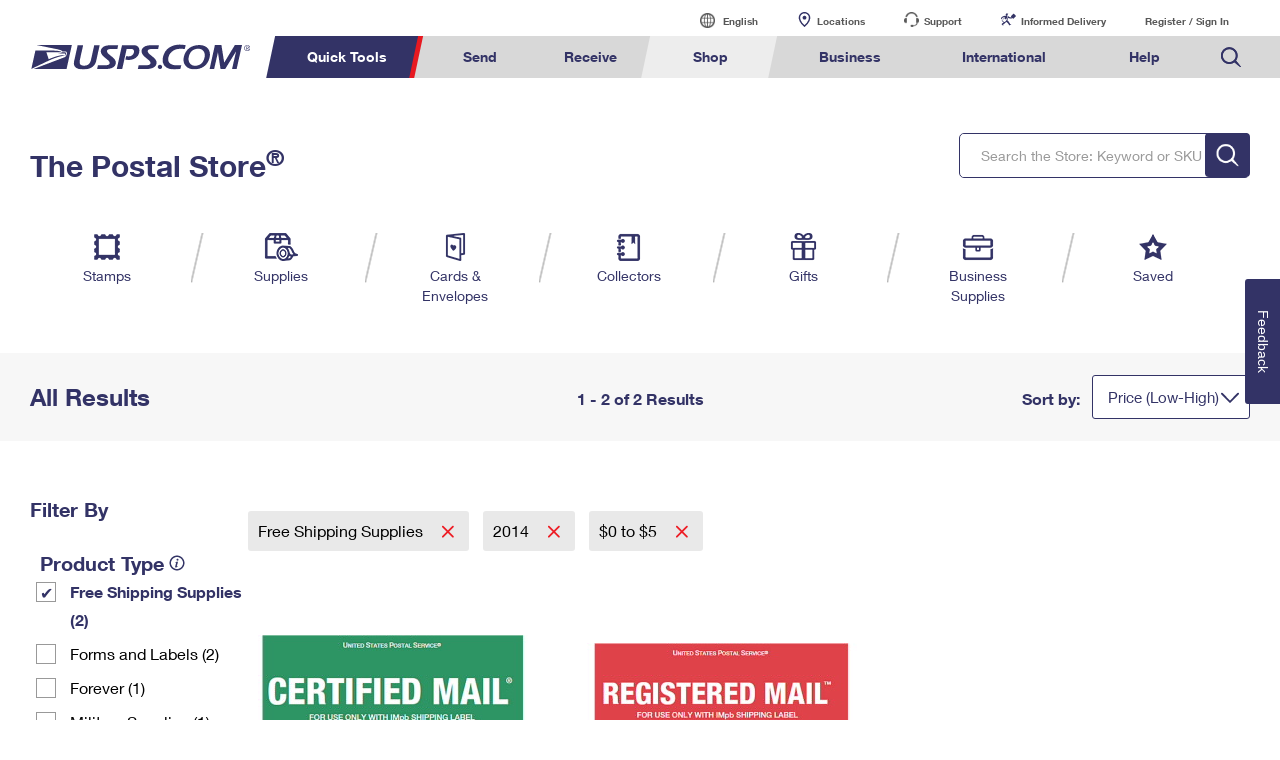

--- FILE ---
content_type: application/javascript
request_url: https://store.usps.com/wpHLdW/VVn0K/u7M5j/1j3j/r5YV2c2k7izmpkz7/T1ImORN2cQE/S1hba/VwQDg
body_size: 173744
content:
(function(){if(typeof Array.prototype.entries!=='function'){Object.defineProperty(Array.prototype,'entries',{value:function(){var index=0;const array=this;return {next:function(){if(index<array.length){return {value:[index,array[index++]],done:false};}else{return {done:true};}},[Symbol.iterator]:function(){return this;}};},writable:true,configurable:true});}}());(function(){rf();MRz();PSz();var f1=function(tW){return +tW;};var g1=function(dA,gS){return dA>gS;};var B7=function(){return ES.apply(this,[lR,arguments]);};function rf(){fF={};if(typeof window!==[]+[][[]]){cF=window;}else if(typeof global!==''+[][[]]){cF=global;}else{cF=this;}}var Nj=function(kd,Ix){return kd[zW[Pl]](Ix);};var Kl=function kW(cZ,X7){var S4=kW;do{switch(cZ){case GN:{cF[Q1()[LQ(p1)].apply(null,[wx,lk,sj])][lx()[zl(Fv)](d4(d4(Fv)),IW,QZ,PT,lW,Kk)]=function(Fx){M1.push(P4);var G6=tx()[Qd(Fv)](gA,QK,tv,OW);var j4=rT(typeof tx()[Qd(Fv)],X6('',[][[]]))?tx()[Qd(zT)](W7,d4(d4(Fv)),d1,fx):tx()[Qd(OK)](BS,X4,Gv,Ij);var xA=cF[lS(typeof R6()[Xv(Yd)],X6([],[][[]]))?R6()[Xv(V4)].call(null,R7,XZ,Yd,tl):R6()[Xv(H7)].call(null,O6,BA,H4,CT)](Fx);for(var HT,Ej,Uv=WA,M4=j4;xA[Q1()[LQ(H7)].apply(null,[qA,RK,J7])](gW(Uv,WA))||(M4=lS(typeof bS()[s6(WA)],'undefined')?bS()[s6(Pl)](lK,KK,qx,p4):bS()[s6(WA)](Fv,ZZ,FZ,QK),wQ(Uv,Fv));G6+=M4[Q1()[LQ(H7)](qA,RK,F1)](Ql(fF[Q1()[LQ(Z1)](DK,CS,F4)](),V7(HT,jT(V4,F7(wQ(Uv,Fv),qv[Fv])))))){Ej=xA[tx()[Qd(QA)].apply(null,[Rj,d4(Fv),vQ,KS])](Uv+=vx(qv[v6],lW));if(g1(Ej,c1)){throw new Mj(tx()[Qd(p4)].apply(null,[fd,R4,wk,hA]));}HT=gW(jS(HT,V4),Ej);}var z4;return M1.pop(),z4=G6,z4;};cZ=I;}break;case cC:{QS[Q1()[LQ(hl)].call(null,Hd,Lx,E7)]=function(Sl,pL,B6){M1.push(zS);if(d4(QS[rT(typeof tx()[Qd(OW)],X6('',[][[]]))?tx()[Qd(JT)].call(null,nW,sL,F1,x1):tx()[Qd(OK)].apply(null,[QL,wx,JT,RQ])](Sl,pL))){cF[Q1()[LQ(dj)](WK,E4,wl)][R6()[Xv(f7)](mk,V6,Xl,F4)](Sl,pL,kW(tR,[lS(typeof Q4()[j1(WA)],'undefined')?Q4()[j1(v6)].call(null,Z7,xQ,PA,D6,v6):Q4()[j1(Fv)].call(null,q7,nk,sj,M6,Z1),d4(tR),lx()[zl(WA)].apply(null,[d4(d4(Fv)),dd,pj,ZA,Pl,Yd]),B6]));}M1.pop();};cZ=Lg;}break;case kf:{var x4;return M1.pop(),x4=Bl,x4;}break;case Ez:{qv=ES(SE,[['3A1p_AAAAAA','9','G','A','W6X','16','BppGp_AAAAAA','BpX1G','36131BX61p_AAAAAA','3696BBG','9G99BAX_AAAAAA','1ABBX96','6A39','GBAA','3A1B','9W16','WBG93','G6XB9','1','WB','W','6','B','WA','W6','WG','W9','66','6G','6p','69','3','1A','3X','W6G','p','WAAA','WAA','36131BX61B','GAAA','WAAW','3111','WAAAA','WA63','6AAA','W1','6pA','6AWB','111111','Wp','WW','6666','11','W_9W','W_XG','6_WW','111','G6','GBAAAAA','X31','936'],d4(d4(WA))]);XN=function VETrrgqjxk(){function nE(a,b,c){return a.indexOf(b,c);}cP();V5();CJ();function Ux(){this["j3"]^=this["j3"]>>>13;this.bJ=tx;}function nj(){s0=["toXA\x00B\ts\x00k{b","Pnz9T}>gon\"KJ=>",""];}function h0(YV){return tz()[YV];}function YO(){return H5.apply(this,[BP,arguments]);}var K9;function zz(){return nE(DY()[h0(ZR)]+'',";",sP());}function FO(gh,jZ){var kZ=FO;switch(gh){case Q:{var v9=jZ[FC];jh=function(OV,tZ,Ih,wC){return FO.apply(this,[dp,arguments]);};return MY(v9);}break;case OP:{var Hz=jZ[FC];var Az=Jz([],[]);for(var s8=W8(Hz.length,M);fY(s8,ZR);s8--){Az+=Hz[s8];}return Az;}break;case mP:{var kR=jZ[FC];jh.FZ=FO(kV,[kR]);while(CY(jh.FZ.length,hJ))jh.FZ+=jh.FZ;}break;case dp:{var x=jZ[FC];var VZ=jZ[t8];var LP=jZ[BO];var S5=jZ[qz];var pJ=Jz([],[]);var MV=IO(Jz(x,MC()),J0);var rO=h5[LP];var HR=ZR;if(CY(HR,rO.length)){do{var N5=Qp(rO,HR);var sV=Qp(jh.FZ,MV++);pJ+=Wz(VJ,[V(GC(Gz(N5),Gz(sV)),GC(N5,sV))]);HR++;}while(CY(HR,rO.length));}return pJ;}break;case c0:{var Vj=jZ[FC];var U5=jZ[t8];var XV=jZ[BO];var YZ=s0[M];var Rz=Jz([],[]);var zR=s0[U5];var IJ=W8(zR.length,M);if(fY(IJ,ZR)){do{var qj=IO(Jz(Jz(IJ,Vj),MC()),YZ.length);var qZ=Qp(zR,IJ);var Y7=Qp(YZ,qj);Rz+=Wz(VJ,[V(Gz(V(qZ,Y7)),GC(qZ,Y7))]);IJ--;}while(fY(IJ,ZR));}return Wz(bO,[Rz]);}break;case k0:{var rC=jZ[FC];var fV=jZ[t8];var D9=[];var Lz=hY(rR,[]);var TC=fV?Yz[C8()[vz(ZR)].call(null,s5,ZR,j7)]:Yz[Hj()[f9(ZR)](cz([]),Cj,Up,T(p0))];for(var FV=ZR;CY(FV,rC[DY()[h0(ZR)].apply(null,[OZ,T(x5),UP])]);FV=Jz(FV,M)){D9[Hj()[f9(M)](cz(cz(ZR)),qV,t9,Zp)](TC(Lz(rC[FV])));}return D9;}break;case kV:{var bC=jZ[FC];var F9=Jz([],[]);var AO=W8(bC.length,M);while(fY(AO,ZR)){F9+=bC[AO];AO--;}return F9;}break;case g9:{var zp=jZ[FC];Mj.WC=FO(OP,[zp]);while(CY(Mj.WC.length,m5))Mj.WC+=Mj.WC;}break;case H9:{MY=function(tP){return FO.apply(this,[mP,arguments]);};hY(Sz,[T(B8),lj,qV,q5]);}break;case BO:{hZ=function(N8){return FO.apply(this,[g9,arguments]);};Wz.call(null,hh,[cz(cz([])),Rh,T(lh)]);}break;}}var CZ;function gj(RF,DS){var FP={RF:RF,j3:DS,WM:0,J3:0,bJ:fO};while(!FP.bJ());return FP["j3"]>>>0;}function MC(){var kY;kY=RZ()-dC();return MC=function(){return kY;},kY;}function hY(NC,BV){var GV=hY;switch(NC){case BO:{var Jp=BV[FC];var P8=BV[t8];var Y8=DY()[h0(b)].call(null,b,Ap,hJ);for(var dj=ZR;CY(dj,Jp[DY()[h0(ZR)].call(null,OZ,T(x5),PV)]);dj=Jz(dj,M)){var AZ=Jp[DY()[h0(Cj)](Cj,T(Oj),cz(ZR))](dj);var v8=P8[AZ];Y8+=v8;}return Y8;}break;case rR:{var JJ={'\x38':DY()[h0(M)].apply(null,[ZR,d7,ZO]),'\x4c':C8()[vz(M)].apply(null,[qO,qV,PJ]),'\x4d':WJ()[pj(ZR)](T(gp),N9,M,nP),'\x55':Hj()[f9(Rh)](mZ,ZR,X5,T(c)),'\x57':vh()[I9(ZR)].apply(null,[T(vV),Rh,UZ]),'\x66':DY()[h0(Rh)](sY,T(Zj),Q0),'\x68':DY()[h0(OZ)](dP,Z7,Cj),'\x6b':DY()[h0(qV)](M,Hh,cz(cz(ZR)))};return function(TO){return hY(BO,[TO,JJ]);};}break;case Sz:{var xR=BV[FC];var tY=BV[t8];var fJ=BV[BO];var Tp=BV[qz];var HJ=h5[Rh];var mJ=Jz([],[]);var CR=h5[fJ];for(var Aj=W8(CR.length,M);fY(Aj,ZR);Aj--){var KC=IO(Jz(Jz(Aj,xR),MC()),HJ.length);var PC=Qp(CR,Aj);var W5=Qp(HJ,KC);mJ+=Wz(VJ,[V(GC(Gz(PC),Gz(W5)),GC(PC,W5))]);}return FO(Q,[mJ]);}break;case Pj:{M=+ ! ![];Rh=M+M;OZ=M+Rh;qV=Rh-M+OZ;b=OZ+qV-Rh;Cj=Rh*OZ*M;nR=qV*b-Rh-OZ-Cj;J0=nR+Cj+b;ZR=+[];sY=OZ*M*qV-b;Up=OZ*qV*Cj-Rh+sY;dP=sY-Cj+qV*OZ-b;b9=M*b+nR-dP+qV;p0=nR+qV+b9*OZ*sY;s5=nR*dP+M-b-qV;N9=M-OZ+nR*b-b9;IV=N9+nR*dP+b-b9;j7=OZ+nR+M+IV*qV;x5=nR*Cj+N9-OZ+b9;UP=b9*OZ+dP-qV;t9=OZ*M+nR*b+sY;Zp=M+b*dP*Rh*sY;d7=b9+nR-Rh-M+IV;ZO=N9+sY+qV+dP+Rh;qO=Rh+sY-qV+Cj*b9;PJ=N9*Cj*Rh-sY+b;gp=M-qV-b+N9*OZ;nP=N9*Rh+M-qV;mZ=qV*OZ*Cj+dP-M;X5=dP*b9+OZ-b-nR;c=b9*Cj+IV+b-dP;vV=dP-nR+OZ-M+IV;UZ=Rh+dP+b*Cj;Zj=N9*OZ*Rh-qV+Cj;Q0=Cj+N9+OZ+M+nR;Z7=qV*dP+OZ+nR*Cj;Hh=N9+IV*OZ-M+sY;Ap=N9*sY+OZ+nR-Cj;hJ=Cj-b9+nR+dP+N9;PV=qV+dP-M+Cj;Oj=dP*N9-M+IV-qV;R5=N9+M+OZ*b9*dP;SY=N9+b9*qV+Cj+Rh;Fj=Rh+OZ*Cj-b+b9;FR=dP+Cj*sY*nR-M;cC=sY*qV+b-M-Cj;p=Rh+N9*nR-qV+IV;WP=sY+Rh+b9*dP+M;qJ=Cj*OZ*b-N9-dP;Cz=IV*qV-Rh;l8=dP-sY+b+nR;RP=Rh+sY+qV;m5=Cj-Rh+b+nR;lh=Cj+IV+nR*OZ*b9;B8=IV+b9-dP+nR*N9;lj=OZ+sY+dP+Cj+N9;q5=sY*dP+b9+Rh*M;Q9=IV+N9+sY*Rh*b9;HO=dP+b*qV-M;P0=qV+Cj+b+Rh*dP;J9=OZ+qV+N9*dP-Cj;N=dP-nR+b9*Cj*qV;Pz=IV+nR+dP*Cj*Rh;YY=N9*b-qV+OZ-dP;xZ=b9*Rh+Cj-b;NY=Cj+M+b9*sY-N9;lV=Rh*IV-OZ-qV*Cj;xC=b-Cj+qV*dP+M;zZ=b-sY+nR+Rh*IV;F8=qV*b+N9*OZ+IV;nO=M+Rh-OZ+dP+N9;lJ=M+Cj+dP+qV*sY;j0=b*b9*qV+N9;hC=OZ+Rh*dP+N9+b9;O=b+nR+sY*Cj+b9;Gp=qV*nR+b9+M-Rh;Nz=nR*OZ+IV-sY-b9;Bz=Cj+dP-b+b9+IV;AV=dP*sY*M-nR+OZ;m9=b-OZ+Cj+Rh*IV;sR=dP*b9+Rh+sY-Cj;D8=sY+Cj+dP+OZ*b9;rV=qV-dP+IV*b*M;bV=dP+qV*M+sY*b9;QC=Rh+qV*sY*OZ+b9;tC=dP+Rh+M+IV-b;g7=OZ+b9+IV-sY+b;ZJ=IV+Cj+sY*b;jP=IV+nR+b*b9*M;mV=IV+Rh-Cj+sY*b9;XY=IV+Rh*N9-qV+dP;pz=dP*Cj+b9*M+nR;Qz=b+IV-qV-M+Rh;q7=qV*M+IV+b9*sY;bh=dP+N9*b+Rh;bR=sY+dP+b*N9-OZ;W9=IV+qV+dP*b9+M;Ph=sY+Rh*IV*M-qV;M0=b+Cj+Rh*IV;Eh=sY+nR+Rh*IV;Dz=N9*qV+IV-sY;J5=IV+qV*N9+Cj-dP;Rp=qV-nR+OZ*b9*dP;pP=b9+nR+sY*dP*qV;XO=dP*N9-nR-b+M;J7=OZ*qV+b*dP*Cj;M5=N9*sY+Rh+b*qV;k9=IV+qV*Cj-b9*M;d5=IV*OZ-nR*b;A8=Cj+sY+dP+b9+b;N0=qV*N9+OZ*dP+IV;M7=qV*nR-b9-b+OZ;tp=dP+b+M+Rh;lZ=Rh+M+Cj-qV+nR;z=Cj-b9+nR+dP-M;tj=Cj+OZ+nR*sY+qV;r5=OZ+N9*Rh+b;}break;case H:{var V8=BV[FC];xj(V8[ZR]);var pY=ZR;while(CY(pY,V8.length)){Hj()[V8[pY]]=function(){var OO=V8[pY];return function(O5,Rj,jV,r0){var kp=Fp.apply(null,[Fj,Rj,cz({}),r0]);Hj()[OO]=function(){return kp;};return kp;};}();++pY;}}break;case mj:{var NO=BV[FC];var Ej=BV[t8];var bp=BV[BO];var QY=Jz([],[]);var QV=IO(Jz(bp,MC()),nR);var CV=dY[Ej];for(var F5=ZR;CY(F5,CV.length);F5++){var m=Qp(CV,F5);var WO=Qp(Mj.WC,QV++);QY+=Wz(VJ,[V(GC(Gz(m),Gz(WO)),GC(m,WO))]);}return QY;}break;case vJ:{var w7=BV[FC];Mj=function(sp,z5,Xz){return hY.apply(this,[mj,arguments]);};return hZ(w7);}break;case HV:{var G8=BV[FC];var QZ=BV[t8];var D=BV[BO];var X0=Jz([],[]);var JV=IO(Jz(QZ,MC()),RP);var JP=Nh[G8];var E=ZR;while(CY(E,JP.length)){var n=Qp(JP,E);var p5=Qp(IR.RO,JV++);X0+=Wz(VJ,[V(GC(Gz(n),Gz(p5)),GC(n,p5))]);E++;}return X0;}break;case mO:{var h9=BV[FC];IR=function(BC,gz,kz){return hY.apply(this,[HV,arguments]);};return P5(h9);}break;case UY:{var jY=BV[FC];var RY=BV[t8];var sZ=BV[BO];var zJ=Nh[Rh];var K=Jz([],[]);var Q5=Nh[jY];var G9=W8(Q5.length,M);while(fY(G9,ZR)){var Sp=IO(Jz(Jz(G9,RY),MC()),zJ.length);var PZ=Qp(Q5,G9);var Dj=Qp(zJ,Sp);K+=Wz(VJ,[V(GC(Gz(PZ),Gz(Dj)),GC(PZ,Dj))]);G9--;}return hY(mO,[K]);}break;}}function RZ(){return SS(DY()[h0(ZR)]+'',qR(),zz()-qR());}var MY;var I;function W(f7,EZ){return f7===EZ;}function Ep(){this["h1"]=this["h1"]<<15|this["h1"]>>>17;this.bJ=F7;}var xj;var JZ;function cJ(){h5=["$.(5LU^I+!\r+]%T`7\"SG","q","+1\x3fYqVI ;4(\x401 en/ET}m/=C{22","/!1FA\f","s[`=8`xo\vbI^Fh\by7"];}function c8(){if(this["J3"]<Hf(this["RF"]))this.bJ=fO;else this.bJ=fC;}var hZ;var cZ;function Hj(){var Kp=function(){};Hj=function(){return Kp;};return Kp;}function D6(){this["j3"]^=this["j3"]>>>16;this.bJ=vS;}0x2af6209,1046700257;var M,Rh,OZ,qV,b,Cj,nR,J0,ZR,sY,Up,dP,b9,p0,s5,N9,IV,j7,x5,UP,t9,Zp,d7,ZO,qO,PJ,gp,nP,mZ,X5,c,vV,UZ,Zj,Q0,Z7,Hh,Ap,hJ,PV,Oj,R5,SY,Fj,FR,cC,p,WP,qJ,Cz,l8,RP,m5,lh,B8,lj,q5,Q9,HO,P0,J9,N,Pz,YY,xZ,NY,lV,xC,zZ,F8,nO,lJ,j0,hC,O,Gp,Nz,Bz,AV,m9,sR,D8,rV,bV,QC,tC,g7,ZJ,jP,mV,XY,pz,Qz,q7,bh,bR,W9,Ph,M0,Eh,Dz,J5,Rp,pP,XO,J7,M5,k9,d5,A8,N0,M7,tp,lZ,z,tj,r5;function Gh(Oh,Uj){return Oh>>>Uj;}function E8(){return EY.apply(this,[Hp,arguments]);}function w8(){return Zz.apply(this,[Jj,arguments]);}function H5(r8,Ip){var lP=H5;switch(r8){case Lj:{var L5=Ip[FC];L5[L5[xZ](qJ)]=function(){this[N].push(this[NY]()&&this[NY]());};xY(wO,[L5]);}break;case BP:{var NR=Ip[FC];NR[NR[xZ](AV)]=function(){this[N].push(Jz(this[NY](),this[NY]()));};H5(Lj,[NR]);}break;case s9:{var jp=Ip[FC];jp[jp[xZ](t9)]=function(){this[N].push(UO(this[NY](),this[NY]()));};H5(BP,[jp]);}break;case OP:{var cR=Ip[FC];cR[cR[xZ](lj)]=function(){var VO=this[N].pop();var j5=this[lV]();if(K8(typeof VO,WJ()[pj(M)](m9,sR,OZ,D8))){throw Hj()[f9(OZ)].call(null,cz(cz(ZR)),OZ,gp,rV);}if(IY(j5,M)){VO.l++;return;}this[N].push(new Proxy(VO,{get(jC,LJ,D5){if(j5){return ++jC.l;}return jC.l++;}}));};H5(s9,[cR]);}break;case S:{var Gj=Ip[FC];Gj[Gj[xZ](bV)]=function(){this[N].push(this[F8]());};H5(OP,[Gj]);}break;case t0:{var E7=Ip[FC];E7[E7[xZ](QC)]=function(){var Yj=this[lV]();var KJ=E7[Nz]();if(this[NY](Yj)){this[hC](TY.q,KJ);}};H5(S,[E7]);}break;case dp:{var zO=Ip[FC];zO[zO[xZ](tC)]=function(){this[N].push(W(this[NY](),this[NY]()));};H5(t0,[zO]);}break;case CC:{var z7=Ip[FC];z7[z7[xZ](g7)]=function(){this[N].push(this[Nz]());};H5(dp,[z7]);}break;case HP:{var c7=Ip[FC];c7[c7[xZ](ZJ)]=function(){this[N].push(Pp(this[NY](),this[NY]()));};H5(CC,[c7]);}break;case bO:{var jJ=Ip[FC];jJ[jJ[xZ](jP)]=function(){this[N].push(this[Cj](undefined));};H5(HP,[jJ]);}break;}}function fZ(){return fR.apply(this,[bO,arguments]);}function T(I7){return -I7;}function Gz(vp){return ~vp;}function nC(){return Zz.apply(this,[hR,arguments]);}function tz(){var JO=['Iz','b0','b7','ZZ','dR','p7','MJ','JY'];tz=function(){return JO;};return JO;}function qC(){this["J3"]++;this.bJ=c8;}function jz(){return H5.apply(this,[t0,arguments]);}function vS(){return this;}function ZC(){this["h1"]=(this["h1"]&0xffff)*0xcc9e2d51+(((this["h1"]>>>16)*0xcc9e2d51&0xffff)<<16)&0xffffffff;this.bJ=Ep;}function Zz(gY,AJ){var Tj=Zz;switch(gY){case HP:{var L=AJ[FC];L[L[xZ](mV)]=function(){var GY=this[lV]();var EP=L[Nz]();if(cz(this[NY](GY))){this[hC](TY.q,EP);}};H5(bO,[L]);}break;case Jj:{var T8=AJ[FC];T8[T8[xZ](XY)]=function(){var QP=[];var vP=this[N].pop();var p8=W8(this[N].length,M);for(var P7=ZR;CY(P7,vP);++P7){QP.push(this[vV](this[N][p8--]));}this[nR](C8()[vz(Rh)].apply(null,[pz,OZ,Qz]),QP);};Zz(HP,[T8]);}break;case hR:{var wj=AJ[FC];wj[wj[xZ](q7)]=function(){this[N].push(z9(this[NY](),this[NY]()));};Zz(Jj,[wj]);}break;case R7:{var P=AJ[FC];P[P[xZ](bh)]=function(){var EC=this[lV]();var v5=this[lV]();var h=this[lV]();var C7=this[NY]();var nz=[];for(var U8=ZR;CY(U8,h);++U8){switch(this[N].pop()){case ZR:nz.push(this[NY]());break;case M:var DO=this[NY]();for(var Yp of DO.reverse()){nz.push(Yp);}break;default:throw new Error(WJ()[pj(Rh)].call(null,T(Q9),qO,ZR,OZ));}}var vC=C7.apply(this[Pz].l,nz.reverse());EC&&this[N].push(this[Cj](vC));};Zz(hR,[P]);}break;case g9:{var A7=AJ[FC];A7[A7[xZ](bR)]=function(){this[hC](TY.q,this[Nz]());};Zz(R7,[A7]);}break;case vR:{var dO=AJ[FC];dO[dO[xZ](W9)]=function(){this[N].push(this[lV]());};Zz(g9,[dO]);}break;case FY:{var LO=AJ[FC];LO[LO[xZ](Ph)]=function(){this[N].push(UR(T(M),this[NY]()));};Zz(vR,[LO]);}break;case bP:{var Sh=AJ[FC];Sh[Sh[xZ](zZ)]=function(){this[N].push(IO(this[NY](),this[NY]()));};Zz(FY,[Sh]);}break;case bO:{var tR=AJ[FC];tR[tR[xZ](M0)]=function(){this[N].push(fY(this[NY](),this[NY]()));};Zz(bP,[tR]);}break;case fj:{var Z5=AJ[FC];Z5[Z5[xZ](Eh)]=function(){this[N].push(UR(this[NY](),this[NY]()));};Zz(bO,[Z5]);}break;}}function X8(S8,PO){var KO=X8;switch(S8){case MR:{var IZ=PO[FC];var SP=Jz([],[]);var hz=W8(IZ.length,M);if(fY(hz,ZR)){do{SP+=IZ[hz];hz--;}while(fY(hz,ZR));}return SP;}break;case s9:{var TP=PO[FC];Fp.QJ=X8(MR,[TP]);while(CY(Fp.QJ.length,nP))Fp.QJ+=Fp.QJ;}break;case qz:{xj=function(GP){return X8.apply(this,[s9,arguments]);};Fp(SY,Rh,Fj,T(FR));}break;case S:{var d=PO[FC];var XJ=PO[t8];var S7=PO[BO];var gJ=PO[qz];var R9=PR[M];var X9=Jz([],[]);var BY=PR[XJ];var Uh=W8(BY.length,M);while(fY(Uh,ZR)){var Qj=IO(Jz(Jz(Uh,gJ),MC()),R9.length);var g=Qp(BY,Uh);var z8=Qp(R9,Qj);X9+=Wz(VJ,[V(Gz(V(g,z8)),GC(g,z8))]);Uh--;}return Wz(R7,[X9]);}break;case rR:{var dZ=PO[FC];var WY=Jz([],[]);var X=W8(dZ.length,M);while(fY(X,ZR)){WY+=dZ[X];X--;}return WY;}break;case CC:{var Ah=PO[FC];cZ.W0=X8(rR,[Ah]);while(CY(cZ.W0.length,cC))cZ.W0+=cZ.W0;}break;case X7:{b5=function(gP){return X8.apply(this,[CC,arguments]);};cZ.call(null,T(p),ZR,WP);}break;case bO:{var Ch=PO[FC];var J8=Jz([],[]);var mR=W8(Ch.length,M);while(fY(mR,ZR)){J8+=Ch[mR];mR--;}return J8;}break;case mO:{var f8=PO[FC];IR.RO=X8(bO,[f8]);while(CY(IR.RO.length,qJ))IR.RO+=IR.RO;}break;case hP:{P5=function(PY){return X8.apply(this,[mO,arguments]);};hY.apply(null,[UY,[qV,T(Cz),l8]]);}break;}}var h5;function xJ(){if([10,13,32].includes(this["h1"]))this.bJ=qC;else this.bJ=ZC;}function wh(){return fR.apply(this,[l7,arguments]);}function E5(){return fR.apply(this,[t8,arguments]);}function Dp(){return H5.apply(this,[OP,arguments]);}function L0(g8,h7){return g8!==h7;}var s0;function CP(){return E0.apply(this,[bO,arguments]);}var Fp;function H7(pV,JR){return pV<=JR;}function jR(){return xY.apply(this,[H9,arguments]);}var ZY;var O9;function xh(){return E0.apply(this,[Q,arguments]);}function r7(){this["j3"]=this["j3"]<<13|this["j3"]>>>19;this.bJ=O0;}function Bj(){return H5.apply(this,[Lj,arguments]);}function nV(){return ["\x61\x70\x70\x6c\x79","\x66\x72\x6f\x6d\x43\x68\x61\x72\x43\x6f\x64\x65","\x53\x74\x72\x69\x6e\x67","\x63\x68\x61\x72\x43\x6f\x64\x65\x41\x74"];}function V(A,dh){return A&dh;}function kJ(){return fR.apply(this,[q,arguments]);}function j(){return EY.apply(this,[Lj,arguments]);}function mC(){return E0.apply(this,[l7,arguments]);}function wP(){return EY.apply(this,[mP,arguments]);}function CJ(){k0=T7+Wp*bO,S=Hp+qz*bO,x8=BO+qz*bO,c0=x0+qz*bO,fj=T7+qz*bO,Kz=FC+BO*bO+qz*bO*bO+Lj*bO*bO*bO+Wp*bO*bO*bO*bO,mP=FC+BO*bO,VJ=t8+Lj*bO,Jj=Lj+T7*bO,R7=Lj+Wp*bO,MR=z0+T7*bO,HV=z0+Wp*bO,hR=x0+bO,s9=Lj+qz*bO,n5=T7+BO*bO+FC*bO*bO+bO*bO*bO,rR=t8+bO,H9=T7+bO,mO=z0+BO*bO,hh=Wp+bO,zY=Lj+Hp*bO+BO*bO*bO+Wp*bO*bO*bO+Wp*bO*bO*bO*bO,t0=T7+BO*bO,Pj=BO+T7*bO,wO=Wp+BO*bO,q=qz+qz*bO,FY=t8+T7*bO,BP=Hp+bO,vJ=Hp+T7*bO,D0=BO+Wp*bO,CC=BO+bO,Q=FC+Wp*bO,WR=Wp+qz*bO+Wp*bO*bO+Wp*bO*bO*bO+Lj*bO*bO*bO*bO,OP=x0+BO*bO,g9=Hp+Wp*bO,UY=FC+Lj*bO,hV=Lj+qz*bO+Wp*bO*bO+Wp*bO*bO*bO+Lj*bO*bO*bO*bO,wp=t8+qz*bO,Wh=BO+BO*bO,hP=Lj+BO*bO,vR=x0+Wp*bO,bP=T7+T7*bO,kV=Wp+T7*bO,Sz=FC+T7*bO,H=Hp+BO*bO,dp=z0+bO,rJ=Wp+Wp*bO,HP=t8+BO*bO,X7=t8+Wp*bO,l7=x0+T7*bO,mj=Lj+bO,w5=FC+qz*bO;}function fO(){this["h1"]=Yw(this["RF"],this["J3"]);this.bJ=xJ;}function fC(){this["j3"]^=this["WM"];this.bJ=mY;}function XP(){return hY.apply(this,[H,arguments]);}function U9(){return fR.apply(this,[Lj,arguments]);}return xY.call(this,rR);function Fz(){return H5.apply(this,[dp,arguments]);}function l5(){return SS(DY()[h0(ZR)]+'',0,sP());}function qp(){return fR.apply(this,[hP,arguments]);}function gC(){this["WM"]++;this.bJ=qC;}function EY(O8,YJ){var qP=EY;switch(O8){case H:{var SC=YJ[FC];SC[Dz]=function(){var nY=DY()[h0(b)](b,Ap,lZ);for(let NV=ZR;CY(NV,dP);++NV){nY+=this[lV]().toString(Rh).padStart(dP,vh()[I9(ZR)](T(vV),Rh,UP));}var V7=parseInt(nY.slice(M,z),Rh);var xP=nY.slice(z);if(cY(V7,ZR)){if(cY(xP.indexOf(DY()[h0(Rh)].apply(null,[sY,T(Zj),tj])),T(M))){return ZR;}else{V7-=B[OZ];xP=Jz(vh()[I9(ZR)].apply(null,[T(vV),Rh,cz(cz({}))]),xP);}}else{V7-=B[qV];xP=Jz(DY()[h0(Rh)](sY,T(Zj),r5),xP);}var fz=ZR;var R0=M;for(let T9 of xP){fz+=UR(R0,parseInt(T9));R0/=Rh;}return UR(fz,Math.pow(Rh,V7));};E0(rJ,[SC]);}break;case Wh:{var Wj=YJ[FC];Wj[ZO]=function(Q7,T5){var AP=atob(Q7);var lO=ZR;var WV=[];var Dh=ZR;for(var VC=ZR;CY(VC,AP.length);VC++){WV[Dh]=AP.charCodeAt(VC);lO=cp(lO,WV[Dh++]);}E0(R7,[this,IO(Jz(lO,T5),N0)]);return WV;};EY(H,[Wj]);}break;case wp:{var LR=YJ[FC];LR[lV]=function(){return this[A8][this[j0][TY.q]++];};EY(Wh,[LR]);}break;case mP:{var G=YJ[FC];G[NY]=function(fp){return this[vV](fp?this[N][W8(this[N][DY()[h0(ZR)](OZ,T(x5),J0)],M)]:this[N].pop());};EY(wp,[G]);}break;case Lj:{var Xp=YJ[FC];Xp[vV]=function(YP){return cY(typeof YP,WJ()[pj(M)](m9,UP,OZ,cz(M)))?YP.l:YP;};EY(mP,[Xp]);}break;case Hp:{var w0=YJ[FC];w0[zZ]=function(Yh){return JZ.call(this[Bz],Yh,this);};EY(Lj,[w0]);}break;case MR:{var BZ=YJ[FC];BZ[nR]=function(fh,wZ,lp){if(cY(typeof fh,WJ()[pj(M)](m9,lj,OZ,cz({})))){lp?this[N].push(fh.l=wZ):fh.l=wZ;}else{CZ.call(this[Bz],fh,wZ);}};EY(Hp,[BZ]);}break;case Pj:{var U7=YJ[FC];U7[hC]=function(vZ,GR){this[j0][vZ]=GR;};U7[Q0]=function(vj){return this[j0][vj];};EY(MR,[U7]);}break;}}function K8(f5,p9){return f5!=p9;}function j9(){return E0.apply(this,[hh,arguments]);}function Wz(Bh,GJ){var t7=Wz;switch(Bh){case FY:{var r=GJ[FC];P5(r[ZR]);for(var v=ZR;CY(v,r.length);++v){DY()[r[v]]=function(){var kh=r[v];return function(SJ,gR,BJ){var I5=IR(SJ,gR,HO);DY()[kh]=function(){return I5;};return I5;};}();}}break;case S:{var d8=GJ[FC];b5(d8[ZR]);var R=ZR;if(CY(R,d8.length)){do{vh()[d8[R]]=function(){var IC=d8[R];return function(Z0,rP,zj){var N7=cZ.call(null,Z0,rP,qO);vh()[IC]=function(){return N7;};return N7;};}();++R;}while(CY(R,d8.length));}}break;case hh:{var G7=GJ[FC];var DC=GJ[t8];var Mz=GJ[BO];var MZ=dY[M];var AC=Jz([],[]);var Lh=dY[DC];var Kj=W8(Lh.length,M);if(fY(Kj,ZR)){do{var C5=IO(Jz(Jz(Kj,Mz),MC()),MZ.length);var U0=Qp(Lh,Kj);var KY=Qp(MZ,C5);AC+=Wz(VJ,[V(GC(Gz(U0),Gz(KY)),GC(U0,KY))]);Kj--;}while(fY(Kj,ZR));}return hY(vJ,[AC]);}break;case VJ:{var H0=GJ[FC];if(H7(H0,WR)){return Yz[I[Rh]][I[M]](H0);}else{H0-=hV;return Yz[I[Rh]][I[M]][I[ZR]](null,[Jz(UO(H0,b9),zY),Jz(IO(H0,n5),Kz)]);}}break;case Jj:{var k7=GJ[FC];MY(k7[ZR]);var U=ZR;if(CY(U,k7.length)){do{WJ()[k7[U]]=function(){var KZ=k7[U];return function(UV,xz,k,Y0){var VR=jh(UV,OZ,k,cz(cz([])));WJ()[KZ]=function(){return VR;};return VR;};}();++U;}while(CY(U,k7.length));}}break;case X7:{var IP=GJ[FC];hZ(IP[ZR]);var RJ=ZR;while(CY(RJ,IP.length)){C8()[IP[RJ]]=function(){var AR=IP[RJ];return function(hj,UC,S9){var BR=Mj(P0,UC,S9);C8()[AR]=function(){return BR;};return BR;};}();++RJ;}}break;case dp:{var R8=GJ[FC];var kC=GJ[t8];var l=GJ[BO];var zC=Jz([],[]);var SV=IO(Jz(R8,MC()),RP);var M8=s0[kC];var DV=ZR;if(CY(DV,M8.length)){do{var Mh=Qp(M8,DV);var DZ=Qp(cZ.W0,SV++);zC+=Wz(VJ,[V(Gz(V(Mh,DZ)),GC(Mh,DZ))]);DV++;}while(CY(DV,M8.length));}return zC;}break;case bO:{var x9=GJ[FC];cZ=function(q9,HZ,Xj){return Wz.apply(this,[dp,arguments]);};return b5(x9);}break;case vR:{var Xh=GJ[FC];var k8=GJ[t8];var b8=GJ[BO];var QR=GJ[qz];var rj=Jz([],[]);var XC=IO(Jz(QR,MC()),nR);var dV=PR[k8];for(var G5=ZR;CY(G5,dV.length);G5++){var bY=Qp(dV,G5);var SZ=Qp(Fp.QJ,XC++);rj+=Wz(VJ,[V(Gz(V(bY,SZ)),GC(bY,SZ))]);}return rj;}break;case R7:{var V0=GJ[FC];Fp=function(Ij,n0,Np,I8){return Wz.apply(this,[vR,arguments]);};return xj(V0);}break;}}function Mj(){return Wz.apply(this,[hh,arguments]);}var Yz;function TV(){return EY.apply(this,[Wh,arguments]);}function nh(){return Zz.apply(this,[vR,arguments]);}function F0(){return E0.apply(this,[dp,arguments]);}function cp(qY,q8){return qY^q8;}function H8(){return Zz.apply(this,[g9,arguments]);}function YR(Z8,KR){return Z8 in KR;}function fY(f,VP){return f>=VP;}function pO(){return EY.apply(this,[Pj,arguments]);}function V9(){return fR.apply(this,[Pj,arguments]);}function Sj(){return Zz.apply(this,[fj,arguments]);}function C(){return EY.apply(this,[H,arguments]);}function fP(){this["j3"]=(this["j3"]&0xffff)*0x85ebca6b+(((this["j3"]>>>16)*0x85ebca6b&0xffff)<<16)&0xffffffff;this.bJ=Ux;}var P5;function mY(){this["j3"]^=this["j3"]>>>16;this.bJ=fP;}function bz(){this["j3"]^=this["h1"];this.bJ=r7;}var zh;function cz(Z){return !Z;}function pC(){return H5.apply(this,[HP,arguments]);}function jh(){return hY.apply(this,[Sz,arguments]);}function K5(E9){this[N]=Object.assign(this[N],E9);}function IO(T0,f0){return T0%f0;}function NP(){return fR.apply(this,[Hp,arguments]);}function tV(){return E0.apply(this,[hP,arguments]);}function XR(){return xY.apply(this,[Hp,arguments]);}function sC(){return E0.apply(this,[R7,arguments]);}function cP(){LV=Object['\x63\x72\x65\x61\x74\x65'](Object['\x70\x72\x6f\x74\x6f\x74\x79\x70\x65']);ZR=0;DY()[h0(ZR)]=VETrrgqjxk;if(typeof window!==''+[][[]]){Yz=window;}else if(typeof global!==''+[][[]]){Yz=global;}else{Yz=this;}}function tx(){this["j3"]=(this["j3"]&0xffff)*0xc2b2ae35+(((this["j3"]>>>16)*0xc2b2ae35&0xffff)<<16)&0xffffffff;this.bJ=D6;}function UR(A5,k5){return A5*k5;}function IR(){return hY.apply(this,[UY,arguments]);}function UO(cO,tJ){return cO>>tJ;}function gZ(){return Wz.apply(this,[X7,arguments]);}function cY(kO,lR){return kO==lR;}function DY(){var pR=[];DY=function(){return pR;};return pR;}function GC(ZP,Mp){return ZP|Mp;}var v0;function GO(){return SS(DY()[h0(ZR)]+'',zz()+1);}var c0,wO,q,k0,kV,S,w5,R7,hR,UY,s9,H9,vJ,MR,wp,H,X7,Q,Pj,Kz,dp,D0,hV,hh,fj,vR,rJ,mj,CC,HV,FY,t0,zY,VJ,n5,HP,l7,rR,OP,Sz,g9,WR,BP,Jj,Wh,bP,mP,x8,mO,hP;function Vz(){return Zz.apply(this,[R7,arguments]);}var Tz;function n8(){return xY.apply(this,[k0,arguments]);}var B;function dC(){return gj(KV(),971433);}var rp;function lC(){return Zz.apply(this,[FY,arguments]);}var Nh;function B5(){this["j3"]=(this["JE"]&0xffff)+0x6b64+(((this["JE"]>>>16)+0xe654&0xffff)<<16);this.bJ=gC;}function rh(){return EY.apply(this,[MR,arguments]);}function W7(){return Wz.apply(this,[S,arguments]);}function IY(m8,wJ){return m8>wJ;}function fR(Kh,xp){var SO=fR;switch(Kh){case Pj:{var Zh=xp[FC];Zh[Zh[xZ](Dz)]=function(){this[N].push(cp(this[NY](),this[NY]()));};Zz(fj,[Zh]);}break;case Lj:{var ph=xp[FC];ph[ph[xZ](J5)]=function(){this[N].push(this[Dz]());};fR(Pj,[ph]);}break;case t8:{var Ez=xp[FC];Ez[Ez[xZ](Rp)]=function(){this[N].push(W8(this[NY](),this[NY]()));};fR(Lj,[Ez]);}break;case q:{var WZ=xp[FC];WZ[WZ[xZ](N)]=function(){v0.call(this[Bz]);};fR(t8,[WZ]);}break;case vJ:{var sO=xp[FC];sO[sO[xZ](pP)]=function(){var C0=this[lV]();var tO=this[NY]();var gO=this[NY]();var OY=this[YY](gO,tO);if(cz(C0)){var ER=this;var J={get(dJ){ER[Pz]=dJ;return gO;}};this[Pz]=new Proxy(this[Pz],J);}this[N].push(OY);};fR(q,[sO]);}break;case w5:{var s=xp[FC];s[s[xZ](XO)]=function(){zh.call(this[Bz]);};fR(vJ,[s]);}break;case Hp:{var KP=xp[FC];KP[KP[xZ](J7)]=function(){this[N].push(YR(this[NY](),this[NY]()));};fR(w5,[KP]);}break;case bO:{var DR=xp[FC];DR[DR[xZ](M5)]=function(){var g5=[];var Y=this[lV]();while(Y--){switch(this[N].pop()){case ZR:g5.push(this[NY]());break;case M:var ZV=this[NY]();for(var Vh of ZV){g5.push(Vh);}break;}}this[N].push(this[k9](g5));};fR(Hp,[DR]);}break;case hP:{var F=xp[FC];F[F[xZ](d5)]=function(){this[N]=[];K9.call(this[Bz]);this[hC](TY.q,this[A8].length);};fR(bO,[F]);}break;case l7:{var RV=xp[FC];RV[RV[xZ](M)]=function(){this[N].push(L0(this[NY](),this[NY]()));};fR(hP,[RV]);}break;}}function CY(hp,zV){return hp<zV;}function PP(){return Wz.apply(this,[Jj,arguments]);}function C8(){var j8=Object['\x63\x72\x65\x61\x74\x65']({});C8=function(){return j8;};return j8;}function I9(xV){return tz()[xV];}function E0(Oz,hO){var B9=E0;switch(Oz){case hP:{var mz=hO[FC];mz[mz[xZ](OZ)]=function(){this[N].push(CY(this[NY](),this[NY]()));};fR(l7,[mz]);}break;case l7:{var P9=hO[FC];P9[P9[xZ](l8)]=function(){this[N].push(Gh(this[NY](),this[NY]()));};E0(hP,[P9]);}break;case bO:{var LY=hO[FC];E0(l7,[LY]);}break;case R7:{var cj=hO[FC];var DP=hO[t8];cj[xZ]=function(Nj){return IO(Jz(Nj,DP),N0);};E0(bO,[cj]);}break;case Wh:{var sj=hO[FC];sj[O]=function(){var lY=this[lV]();while(K8(lY,TY.A)){this[lY](this);lY=this[lV]();}};}break;case x8:{var GZ=hO[FC];GZ[YY]=function(LC,Cp){return {get l(){return LC[Cp];},set l(MP){LC[Cp]=MP;}};};E0(Wh,[GZ]);}break;case hh:{var EV=hO[FC];EV[Cj]=function(B7){return {get l(){return B7;},set l(ch){B7=ch;}};};E0(x8,[EV]);}break;case Q:{var t=hO[FC];t[k9]=function(sJ){return {get l(){return sJ;},set l(A9){sJ=A9;}};};E0(hh,[t]);}break;case dp:{var d9=hO[FC];d9[F8]=function(){var SR=GC(Pp(this[lV](),dP),this[lV]());var th=DY()[h0(b)](b,Ap,cz(cz({})));for(var MO=ZR;CY(MO,SR);MO++){th+=String.fromCharCode(this[lV]());}return th;};E0(Q,[d9]);}break;case rJ:{var nZ=hO[FC];nZ[Nz]=function(){var Vp=GC(GC(GC(Pp(this[lV](),M7),Pp(this[lV](),tp)),Pp(this[lV](),dP)),this[lV]());return Vp;};E0(dp,[nZ]);}break;}}function HY(){return xY.apply(this,[wO,arguments]);}var TY;function Qp(pZ,qh){return pZ[I[OZ]](qh);}function mp(){return H5.apply(this,[S,arguments]);}function KV(){return l5()+GO()+typeof Yz[DY()[h0(ZR)].name];}function Qh(){return ["o","Z","uZ\x408)>2BXmJE|dUsZi7#(%l8fc"," M21\x00","tycopbp11\x07M","","Z3\'<8","","","\t8OGW>\"n&-Z57LN:5n2)A21THBU>\"`"];}function sP(){return nE(DY()[h0(ZR)]+'',"0x"+"\x32\x61\x66\x36\x32\x30\x39");}function Hf(a){return a.length;}function F7(){this["h1"]=(this["h1"]&0xffff)*0x1b873593+(((this["h1"]>>>16)*0x1b873593&0xffff)<<16)&0xffffffff;this.bJ=bz;}function xY(YC,mh){var m7=xY;switch(YC){case rR:{rp=function(pp){this[N]=[pp[Pz].l];};CZ=function(Q8,m0){return xY.apply(this,[q,arguments]);};JZ=function(zP,sz){return xY.apply(this,[x0,arguments]);};v0=function(){this[N][this[N].length]={};};zh=function(){this[N].pop();};O9=function(){return [...this[N]];};xj=function(){return X8.apply(this,[qz,arguments]);};Fp=function(LZ,K7,kj,Y9){return X8.apply(this,[S,arguments]);};ZY=function(Bp){return xY.apply(this,[s9,arguments]);};K9=function(){this[N]=[];};b5=function(){return X8.apply(this,[X7,arguments]);};P5=function(){return X8.apply(this,[hP,arguments]);};hZ=function(){return FO.apply(this,[BO,arguments]);};MY=function(){return FO.apply(this,[H9,arguments]);};cZ=function(XZ,sh,vY){return FO.apply(this,[c0,arguments]);};Tz=function(Lp,n7,rz){return xY.apply(this,[bP,arguments]);};hY(Pj,[]);I=nV();Nh=Qh();Wz.call(this,FY,[tz()]);cJ();Wz.call(this,Jj,[tz()]);t5();hY.call(this,H,[tz()]);dY=kP();Wz.call(this,X7,[tz()]);nj();Wz.call(this,S,[tz()]);B=FO(k0,[['UL','fLU','fMh','fWMMkWWWWWW','fWM8kWWWWWW'],cz(cz(ZR))]);TY={q:B[ZR],s:B[M],A:B[Rh]};;TR=class TR {constructor(){this[j0]=[];this[A8]=[];this[N]=[];this[qV]=ZR;EY(Pj,[this]);this[Hj()[f9(qV)](dP,b,D8,T(J9))]=Tz;}};return TR;}break;case q:{var Q8=mh[FC];var m0=mh[t8];return this[N][W8(this[N].length,M)][Q8]=m0;}break;case x0:{var zP=mh[FC];var sz=mh[t8];for(var L7 of [...this[N]].reverse()){if(YR(zP,L7)){return sz[YY](L7,zP);}}throw DY()[h0(sY)].apply(null,[nR,T(R5),cz([])]);}break;case s9:{var Bp=mh[FC];if(W(this[N].length,ZR))this[N]=Object.assign(this[N],Bp);}break;case bP:{var Lp=mh[FC];var n7=mh[t8];var rz=mh[BO];this[A8]=this[ZO](n7,rz);this[Pz]=this[Cj](Lp);this[Bz]=new rp(this);this[hC](TY.q,ZR);try{while(CY(this[j0][TY.q],this[A8].length)){var NJ=this[lV]();this[NJ](this);}}catch(s7){}}break;case k0:{var Op=mh[FC];Op[Op[xZ](HO)]=function(){this[nR](this[N].pop(),this[NY](),this[lV]());};}break;case D0:{var v7=mh[FC];v7[v7[xZ](xC)]=function(){this[N].push(this[zZ](this[F8]()));};xY(k0,[v7]);}break;case H9:{var np=mh[FC];np[np[xZ](nO)]=function(){this[N].push(GC(this[NY](),this[NY]()));};xY(D0,[np]);}break;case Hp:{var x7=mh[FC];x7[x7[xZ](lJ)]=function(){var q0=this[lV]();var C9=this[N].pop();var NZ=this[N].pop();var nJ=this[N].pop();var VY=this[j0][TY.q];this[hC](TY.q,C9);try{this[O]();}catch(VV){this[N].push(this[Cj](VV));this[hC](TY.q,NZ);this[O]();}finally{this[hC](TY.q,nJ);this[O]();this[hC](TY.q,VY);}};xY(H9,[x7]);}break;case wO:{var OR=mh[FC];OR[OR[xZ](Gp)]=function(){var r9=this[lV]();var vO=this[lV]();var QO=this[Nz]();var DJ=O9.call(this[Bz]);var D7=this[Pz];this[N].push(function(...w9){var rY=OR[Pz];r9?OR[Pz]=D7:OR[Pz]=OR[Cj](this);var c5=W8(w9.length,vO);OR[qV]=Jz(c5,M);while(CY(c5++,ZR)){w9.push(undefined);}for(let Fh of w9.reverse()){OR[N].push(OR[Cj](Fh));}ZY.call(OR[Bz],DJ);var bZ=OR[j0][TY.q];OR[hC](TY.q,QO);OR[N].push(w9.length);OR[O]();var xO=OR[NY]();while(IY(--c5,ZR)){OR[N].pop();}OR[hC](TY.q,bZ);OR[Pz]=rY;return xO;});};xY(Hp,[OR]);}break;}}function Y5(){return fR.apply(this,[w5,arguments]);}function WJ(){var AY=Object['\x63\x72\x65\x61\x74\x65'](Object['\x70\x72\x6f\x74\x6f\x74\x79\x70\x65']);WJ=function(){return AY;};return AY;}function CO(){return H5.apply(this,[CC,arguments]);}function dz(){return E0.apply(this,[Wh,arguments]);}function V5(){z0=+ ! +[]+! +[]+! +[]+! +[]+! +[]+! +[]+! +[],x0=[+ ! +[]]+[+[]]-+ ! +[]-+ ! +[],qz=+ ! +[]+! +[]+! +[],bO=[+ ! +[]]+[+[]]-[],Lj=+ ! +[]+! +[]+! +[]+! +[]+! +[]+! +[],FC=+[],Hp=[+ ! +[]]+[+[]]-+ ! +[],T7=! +[]+! +[]+! +[]+! +[],t8=+ ! +[],BO=! +[]+! +[],Wp=+ ! +[]+! +[]+! +[]+! +[]+! +[];}function O7(){return E0.apply(this,[x8,arguments]);}function S0(){return Zz.apply(this,[HP,arguments]);}var dY;function SS(a,b,c){return a.substr(b,c);}function pj(TJ){return tz()[TJ];}function Z9(){return E0.apply(this,[rJ,arguments]);}function RR(){return Zz.apply(this,[bO,arguments]);}function W8(rZ,OC){return rZ-OC;}function z9(n9,wV){return n9/wV;}function bj(){return xY.apply(this,[D0,arguments]);}var BO,Hp,T7,bO,Wp,z0,t8,Lj,x0,FC,qz;function cV(){return fR.apply(this,[vJ,arguments]);}function kP(){return ["-S*+ X","S%v;e)1L6/","7q(K`E","/^=9\nT9","b"];}function Yw(a,b){return a.charCodeAt(b);}function RC(){return EY.apply(this,[wp,arguments]);}function lz(){return Zz.apply(this,[bP,arguments]);}function vh(){var w={};vh=function(){return w;};return w;}var LV;var TR;function Jz(wz,UJ){return wz+UJ;}function TZ(){return H5.apply(this,[s9,arguments]);}function t5(){PR=["Y","X3g#By2o","mCd\r4\'R","#R\x00\x3f\f6H`;Zs\b>B$wU;\x40:T0%O71\f)9JL-9E8wL,+E/9","+7","\b","L,:j,8\vH"];}function Th(){return H5.apply(this,[bO,arguments]);}function vz(OJ){return tz()[OJ];}function FJ(){return Wz.apply(this,[FY,arguments]);}var PR;function qR(){return sP()+Hf("\x32\x61\x66\x36\x32\x30\x39")+3;}function f9(L9){return tz()[L9];}function Pp(Uz,jO){return Uz<<jO;}function O0(){this["JE"]=(this["j3"]&0xffff)*5+(((this["j3"]>>>16)*5&0xffff)<<16)&0xffffffff;this.bJ=B5;}var b5;}();FG={};cZ=hF;Uj=function(Wk){return kW.apply(this,[DO,arguments]);}([function(Ck,d7){return nj.apply(this,[SE,arguments]);},function(G7,c6,qj){'use strict';return Kd.apply(this,[OF,arguments]);}]);}break;case Eb:{jQ=bk();Pd=OT();wW=XW();Od=Rk();Cl();cZ=w;Sx();}break;case wg:{cZ+=mP;for(var YK=Fv;TL(YK,X7[R6()[Xv(WA)].call(null,sT,DK,tv,fl)]);YK++){var Vl=X7[YK];if(rT(Vl,null)&&rT(Vl,undefined)){for(var Iv in Vl){if(cF[Q1()[LQ(dj)](WK,TD,JU)][R6()[Xv(JT)](z5,QA,F4,sL)][R6()[Xv(p4)].call(null,lc,WM,vG,HU)].call(Vl,Iv)){Bl[Iv]=Vl[Iv];}}}}}break;case QE:{cZ-=HN;QS[rT(typeof R6()[Xv(Xl)],'undefined')?R6()[Xv(p1)].call(null,FW,Rn,wG,rG):R6()[Xv(V4)].apply(null,[Aq,bG,HU,Em])]=function(mD,KU){M1.push(Lc);if(Ql(KU,Fv))mD=QS(mD);if(Ql(KU,V4)){var g2;return M1.pop(),g2=mD,g2;}if(Ql(KU,lW)&&lS(typeof mD,R6()[Xv(zT)].apply(null,[sZ,jm,J7,Pl]))&&mD&&mD[hr()[rm(Fv)].apply(null,[M6,F6,pj,q7,OW,ZZ])]){var AV;return M1.pop(),AV=mD,AV;}var Aw=cF[rT(typeof Q1()[LQ(f7)],'undefined')?Q1()[LQ(dj)].call(null,WK,B1,ND):Q1()[LQ(v6)].apply(null,[qV,lq,lW])][Q1()[LQ(wk)](x2,Mk,wl)](null);QS[Q1()[LQ(PT)](W5,XT,K2)](Aw);cF[rT(typeof Q1()[LQ(dj)],'undefined')?Q1()[LQ(dj)].call(null,WK,B1,d4(WA)):Q1()[LQ(v6)].apply(null,[jM,RD,F0])][R6()[Xv(f7)].call(null,fQ,V6,Gv,Ht)](Aw,Q1()[LQ(X4)](Uw,pW,d4([])),kW(tR,[Q4()[j1(Fv)](q7,zv,Kk,M6,ZM),d4(d4({})),tx()[Qd(M6)].apply(null,[Hv,d4(d4({})),WA,WA]),mD]));if(Ql(KU,v6)&&J0(typeof mD,Q1()[LQ(vG)].call(null,QH,SZ,Gv)))for(var tU in mD)QS[rT(typeof Q1()[LQ(Pl)],'undefined')?Q1()[LQ(hl)](Hd,sv,Pl):Q1()[LQ(v6)](Ow,mU,HU)](Aw,tU,function(jc){return mD[jc];}.bind(null,tU));var Zc;return M1.pop(),Zc=Aw,Zc;};}break;case Qf:{var BH=X7[tR];var pU=WA;for(var jt=WA;TL(jt,BH.length);++jt){var nh=Nj(BH,jt);if(TL(nh,tp)||g1(nh,rF))pU=X6(pU,Fv);}return pU;}break;case CB:{QS[tx()[Qd(JT)](gX,Xr,FZ,x1)]=function(hn,lU){return kW.apply(this,[mb,arguments]);};cZ=VC;QS[rT(typeof Q1()[LQ(OK)],'undefined')?Q1()[LQ(st)](z2,ql,f7):Q1()[LQ(v6)].apply(null,[O2,mn,d4([])])]=tx()[Qd(Fv)](sl,Xl,Em,OW);var Im;return Im=QS(QS[Q1()[LQ(pj)](wV,AZ,sj)]=Fv),M1.pop(),Im;}break;case tR:{var Sn={};var mM=X7;M1.push(Ur);for(var dU=WA;TL(dU,mM[R6()[Xv(WA)].apply(null,[Tr,DK,F0,Yh])]);dU+=v6)Sn[mM[dU]]=mM[X6(dU,Fv)];var hL;return M1.pop(),hL=Sn,hL;}break;case SE:{HM=TV();SU.call(this,BO,[rD()]);vn(wp,[]);ES(BJ,[gr()]);cZ=qO;}break;case ng:{cZ-=qO;M1.push(Lr);var n5={};QS[lS(typeof Q1()[LQ(zT)],X6([],[][[]]))?Q1()[LQ(v6)](ZM,Z5,Uc):Q1()[LQ(p4)](X0,mK,hl)]=Wk;QS[tx()[Qd(Xl)](B1,qV,d4(WA),FX)]=n5;}break;case L8:{var Tc=X7[tR];var XG=WA;for(var bt=WA;TL(bt,Tc.length);++bt){var NV=Nj(Tc,bt);if(TL(NV,tp)||g1(NV,rF))XG=X6(XG,Fv);}return XG;}break;case w:{Lm=GU();M1=Er();C2();cZ=SE;vn.call(this,Pb,[rD()]);KM=zq();SU.call(this,zN,[rD()]);}break;case Pb:{var xD=X7[tR];var zr=WA;for(var N0=WA;TL(N0,xD.length);++N0){var fw=Nj(xD,N0);if(TL(fw,tp)||g1(fw,rF))zr=X6(zr,Fv);}return zr;}break;case XC:{QS[lS(typeof Q1()[LQ(JT)],X6('',[][[]]))?Q1()[LQ(v6)].apply(null,[xQ,SM,Uc]):Q1()[LQ(ct)](D5,r4,d4(d4(WA)))]=function(tr){M1.push(dc);var FM=tr&&tr[hr()[rm(Fv)].apply(null,[M6,lt,Oh,WG,Km,ZZ])]?function g5(){M1.push(Ew);var tD;return tD=tr[Q1()[LQ(X4)].call(null,Uw,B1,JU)],M1.pop(),tD;}:function YV(){return tr;};QS[lS(typeof Q1()[LQ(OW)],X6([],[][[]]))?Q1()[LQ(v6)].apply(null,[m2,Jw,R4]):Q1()[LQ(hl)].call(null,Hd,KA,wG)](FM,R6()[Xv(QA)](t5,Mt,Fv,d4({})),FM);var zV;return M1.pop(),zV=FM,zV;};cZ+=cO;}break;case ss:{var KV=X7[tR];var IG=X7[Qf];M1.push(m2);cZ-=UE;if(lS(KV,null)||lS(KV,undefined)){throw new (cF[tx()[Qd(H7)].apply(null,[bV,HU,QA,I2])])(tx()[Qd(OW)].call(null,cG,pj,qV,qA));}var Bl=cF[Q1()[LQ(dj)](WK,TD,ZM)](KV);}break;case js:{var QS=function(WV){M1.push(IL);if(n5[WV]){var f2;return f2=n5[WV][Q4()[j1(WA)](ML,nD,d4(d4(Fv)),JT,wx)],M1.pop(),f2;}var rr=n5[WV]=kW(tR,[tx()[Qd(ND)].call(null,E6,d4(WA),BA,dj),WV,hr()[rm(WA)].apply(null,[Fv,PD,Em,wc,JT,Gw]),d4({}),Q4()[j1(WA)](ML,nD,Km,JT,jU),{}]);Wk[WV].call(rr[Q4()[j1(WA)](ML,nD,CT,JT,gw)],rr,rr[Q4()[j1(WA)].call(null,ML,nD,PA,JT,vG)],QS);rr[hr()[rm(WA)](Fv,PD,d4(d4(Fv)),Qm,Em,Gw)]=d4(d4([]));var AU;return AU=rr[Q4()[j1(WA)].apply(null,[ML,nD,X4,JT,R4])],M1.pop(),AU;};cZ=ng;}break;case I:{M1.pop();cZ+=Jz;}break;case c8:{var bD=X7[tR];var dw=WA;for(var A5=WA;TL(A5,bD.length);++A5){var GM=Nj(bD,A5);if(TL(GM,tp)||g1(GM,rF))dw=X6(dw,Fv);}return dw;}break;case AF:{SU(Q8,[]);SU(Qf,[]);ES(UJ,[gr()]);xU=SU(tR,[]);cZ=Ez;zM=SU(vb,[]);ES(Qf,[gr()]);(function(SV,Vw){return ES.apply(this,[EN,arguments]);}(['BG','9999999','WA63','3','W3','6','6X','61','GG','A','W','WA','6111','11','WAAAA','G','B','9','WAAA','WAA','X','W_9W','WX','6AW','9Xp','XX'],X4));}break;case qO:{vn(PO,[]);vn(QO,[]);SU(Lg,[gr()]);rV=vn(Jf,[]);gm=vn(mO,[]);cZ=AF;ES(PC,[gr()]);SU(BP,[]);SU(Gp,[gr()]);}break;case Fb:{cZ=VC;var bM=X7[tR];var nG=WA;for(var wn=WA;TL(wn,bM.length);++wn){var jr=Nj(bM,wn);if(TL(jr,tp)||g1(jr,rF))nG=X6(nG,Fv);}return nG;}break;case hF:{cZ-=X8;M1.pop();}break;case Lg:{cZ=QE;QS[Q1()[LQ(PT)].apply(null,[W5,c7,V5])]=function(Fm){return kW.apply(this,[HJ,arguments]);};}break;case HJ:{var Fm=X7[tR];M1.push(dX);cZ+=B8;if(rT(typeof cF[R6()[Xv(Yd)](Tw,wm,vG,OK)],th()[x5(WA)](Lq,zH,ND,ZA,Km))&&cF[R6()[Xv(Yd)].call(null,Tw,wm,d4(d4(Fv)),d4(d4({})))][tx()[Qd(ZA)](lH,v6,Oh,SM)]){cF[rT(typeof Q1()[LQ(WA)],X6([],[][[]]))?Q1()[LQ(dj)].call(null,WK,Jc,Yd):Q1()[LQ(v6)](tX,nr,pj)][R6()[Xv(f7)](mt,V6,Gv,sM)](Fm,cF[R6()[Xv(Yd)].apply(null,[Tw,wm,p5,V5])][tx()[Qd(ZA)].call(null,lH,fl,Kk,SM)],kW(tR,[tx()[Qd(M6)].call(null,xr,d4(Fv),d4(d4(Fv)),WA),Q1()[LQ(QK)].apply(null,[z0,Dc,vQ])]));}cF[Q1()[LQ(dj)].apply(null,[WK,Jc,sj])][rT(typeof R6()[Xv(ND)],'undefined')?R6()[Xv(f7)].call(null,mt,V6,p5,Dt):R6()[Xv(V4)].apply(null,[V6,lK,PT,wc])](Fm,hr()[rm(Fv)].call(null,M6,B5,Em,Em,H4,ZZ),kW(tR,[tx()[Qd(M6)](xr,d4(d4(Fv)),Fv,WA),d4(d4({}))]));M1.pop();}break;case gP:{var XD=X7[tR];var Yw=WA;for(var rM=WA;TL(rM,XD.length);++rM){var v0=Nj(XD,rM);if(TL(v0,tp)||g1(v0,rF))Yw=X6(Yw,Fv);}return Yw;}break;case KP:{var Mj=function(GL){return kW.apply(this,[xF,arguments]);};M1.push(sm);if(lS(typeof cF[lx()[zl(Fv)].call(null,JU,IW,I2,d4(Fv),lW,Kk)],lS(typeof R6()[Xv(f7)],'undefined')?R6()[Xv(V4)](bU,J5,pj,Gv):R6()[Xv(dj)](JY,YX,F1,d4({})))){var dV;return M1.pop(),dV=d4(Qf),dV;}Mj[rT(typeof R6()[Xv(pj)],X6([],[][[]]))?R6()[Xv(JT)](zj,QA,K2,d4(d4(WA))):R6()[Xv(V4)](m2,Hd,Km,vQ)]=new (cF[tx()[Qd(Yd)].call(null,w4,qV,Fv,wk)])();cZ=GN;Mj[R6()[Xv(JT)](zj,QA,d4(d4(WA)),d4(d4([])))][tx()[Qd(p1)].apply(null,[x6,FZ,wl,YH])]=R6()[Xv(PT)](N7,P4,sL,kG);}break;case mb:{var hn=X7[tR];var lU=X7[Qf];var kh;M1.push(QZ);cZ=VC;return kh=cF[Q1()[LQ(dj)].apply(null,[WK,Ph,tl])][R6()[Xv(JT)].apply(null,[VG,QA,PM,wc])][R6()[Xv(p4)](Ar,WM,d4(d4([])),d4(WA))].call(hn,lU),M1.pop(),kh;}break;case Ys:{HG=function(){return vn.apply(this,[Q8,arguments]);};cZ=Eb;rw=function(cX,Mm,NH,nt){return vn.apply(this,[OP,arguments]);};zD=function(Kn,Bq,Bh,gn){return vn.apply(this,[Fb,arguments]);};vr=function(km,NX,In){return vn.apply(this,[bz,arguments]);};ZD=function(){return vn.apply(this,[PP,arguments]);};FH=function(){return vn.apply(this,[mb,arguments]);};SU(PC,[]);zW=VL();}break;case xF:{var GL=X7[tR];M1.push(z0);cZ=VC;this[tx()[Qd(f7)].apply(null,[bV,Kk,d4(WA),rU])]=GL;M1.pop();}break;case AP:{rw.SC=Lt[sM];vn.call(this,Pb,[eS1_xor_2_memo_array_init()]);return '';}break;case bz:{zD.fN=HM[ct];SU.call(this,BO,[eS1_xor_0_memo_array_init()]);return '';}break;case DO:{var Wk=X7[tR];cZ-=nP;}break;case dE:{vr.Ng=KM[GD];SU.call(this,zN,[eS1_xor_1_memo_array_init()]);return '';}break;case h8:{M1.push(v5);var Z2=X7;var kn=Z2[WA];for(var hw=Fv;TL(hw,Z2[R6()[Xv(WA)](HX,DK,d4(WA),d4(d4(Fv)))]);hw+=v6){kn[Z2[hw]]=Z2[X6(hw,Fv)];}M1.pop();cZ+=Ns;}break;}}while(cZ!=VC);};var j5=function(vw,EG){return vw<=EG;};var J0=function(w5,bw){return w5!=bw;};var IV=function(){return ES.apply(this,[UJ,arguments]);};var V7=function(C0,Fc){return C0>>Fc;};var Jt=function(dh){if(cF["document"]["cookie"]){var Un=""["concat"](dh,"=");var j0=cF["document"]["cookie"]["split"]('; ');for(var Nn=0;Nn<j0["length"];Nn++){var AM=j0[Nn];if(AM["indexOf"](Un)===0){var LU=AM["substring"](Un["length"],AM["length"]);if(LU["indexOf"]('~')!==-1||cF["decodeURIComponent"](LU)["indexOf"]('~')!==-1){return LU;}}}}return false;};var RG=function Q0(xG,lG){'use strict';var I5=Q0;switch(xG){case HJ:{M1.push(tn);var Qq=Q1()[LQ(ct)](D5,ck,d4(d4({})));var Yr=d4([]);try{var G5=M1.length;var JG=d4(Qf);var kX=WA;try{var vm=cF[R6()[Xv(F5)](OM,d5,Kk,d4(d4(WA)))][R6()[Xv(JT)].apply(null,[D1,QA,Oq,d4(d4(Fv))])][R6()[Xv(Uc)].apply(null,[Tv,Nm,q7,d4([])])];cF[Q1()[LQ(dj)](WK,Kr,wx)][rT(typeof Q1()[LQ(LD)],'undefined')?Q1()[LQ(wk)](x2,CS,hl):Q1()[LQ(v6)](NM,qA,wl)](vm)[rT(typeof R6()[Xv(Km)],'undefined')?R6()[Xv(Uc)](Tv,Nm,Pl,d4(d4(WA))):R6()[Xv(V4)](qh,T2,Ic,d1)]();}catch(q5){M1.splice(jT(G5,Fv),Infinity,tn);if(q5[tx()[Qd(w0)](s4,wl,F1,Mh)]&&lS(typeof q5[tx()[Qd(w0)](s4,fl,WG,Mh)],Q1()[LQ(vG)](QH,IT,QK))){q5[tx()[Qd(w0)].call(null,s4,BA,d4({}),Mh)][R6()[Xv(QK)](Cv,bc,d4({}),Oh)](Q1()[LQ(wL)].call(null,Hm,bW,d4({})))[Q1()[LQ(d1)](sL,m0,W5)](function(Sh){M1.push(Rq);if(Sh[hr()[rm(p1)].apply(null,[V4,Um,OW,Ic,tl,MV])](Q1()[LQ(GD)](wG,Wj,bn))){Yr=d4(tR);}if(Sh[hr()[rm(p1)](V4,Um,Yd,Fv,WG,MV)](tx()[Qd(m2)](Nd,Yh,xX,Oq))){kX++;}M1.pop();});}}Qq=lS(kX,lW)||Yr?lS(typeof R6()[Xv(D5)],'undefined')?R6()[Xv(V4)].apply(null,[hD,Mh,QK,Em]):R6()[Xv(Xl)](lT,q7,lW,CT):Q1()[LQ(Xl)].call(null,Yd,bq,X4);}catch(B2){M1.splice(jT(G5,Fv),Infinity,tn);Qq=UM()[D2(WA)](sM,Bn,sj,Fv);}var zn;return M1.pop(),zn=Qq,zn;}break;case gP:{M1.push(mm);var kH=tx()[Qd(wG)](E1,d4(d4(WA)),d4([]),LD);try{var Kc=M1.length;var J2=d4(Qf);kH=rT(typeof cF[tx()[Qd(nM)].apply(null,[Bk,d4({}),rG,P4])],th()[x5(WA)](I4,zH,tv,ZA,d4([])))?R6()[Xv(Xl)](vk,q7,J7,Ic):Q1()[LQ(Xl)](Yd,Hw,wl);}catch(k5){M1.splice(jT(Kc,Fv),Infinity,mm);kH=UM()[D2(WA)](sM,CL,Kw,Fv);}var Mw;return M1.pop(),Mw=kH,Mw;}break;case hb:{M1.push(Mr);var Iq=tx()[Qd(wG)](Lj,d4(WA),dj,LD);try{var Ym=M1.length;var fq=d4(d4(tR));Iq=cF[R6()[Xv(wL)](zx,sL,d4(d4([])),hl)][lS(typeof R6()[Xv(Em)],X6([],[][[]]))?R6()[Xv(V4)](cD,Bc,YX,d4(d4(Fv))):R6()[Xv(JT)].apply(null,[dl,QA,Yd,F4])][R6()[Xv(p4)](T1,WM,d4({}),d4(d4(WA)))](Q1()[LQ(vt)].call(null,hD,HW,wl))?R6()[Xv(Xl)].apply(null,[MQ,q7,d4({}),tv]):Q1()[LQ(Xl)](Yd,AG,F1);}catch(Xm){M1.splice(jT(Ym,Fv),Infinity,Mr);Iq=UM()[D2(WA)](sM,An,mq,Fv);}var sG;return M1.pop(),sG=Iq,sG;}break;case sE:{M1.push(JD);var wh=tx()[Qd(wG)](AZ,g0,Qm,LD);try{var H5=M1.length;var Nw=d4(Qf);wh=rT(typeof cF[R6()[Xv(GD)](fU,Ic,FZ,d4({}))],th()[x5(WA)](Wc,zH,Rn,ZA,X4))?R6()[Xv(Xl)](tK,q7,c2,Fv):Q1()[LQ(Xl)].apply(null,[Yd,ph,wx]);}catch(m5){M1.splice(jT(H5,Fv),Infinity,JD);wh=UM()[D2(WA)].apply(null,[sM,GV,sj,Fv]);}var Rh;return M1.pop(),Rh=wh,Rh;}break;case PP:{M1.push(QL);var xH=T5(rT(typeof Q1()[LQ(RX)],X6([],[][[]]))?Q1()[LQ(tq)](nX,nq,V5):Q1()[LQ(v6)](hM,Tm,jU),cF[Q1()[LQ(p1)](wx,nZ,CT)])||g1(cF[Q1()[LQ(rG)](q7,N4,FZ)][R6()[Xv(D6)](rd,C5,J7,d4(d4(WA)))],WA)||g1(cF[rT(typeof Q1()[LQ(jm)],X6('',[][[]]))?Q1()[LQ(rG)].apply(null,[q7,N4,d4(Fv)]):Q1()[LQ(v6)](ct,OX,V5)][R6()[Xv(vt)](I1,ZV,PM,qA)],WA);var qm=cF[Q1()[LQ(p1)](wx,nZ,tl)][lS(typeof Q1()[LQ(sT)],'undefined')?Q1()[LQ(v6)](VV,Ah,QA):Q1()[LQ(sT)].call(null,xQ,wr,YX)](Q1()[LQ(P2)].call(null,Dn,DT,d4(d4({}))))[tx()[Qd(CX)](rA,Oh,sL,IM)];var zh=cF[Q1()[LQ(p1)].call(null,wx,nZ,Ht)][Q1()[LQ(sT)](xQ,wr,YX)](tx()[Qd(PX)](Ex,d4(d4([])),kG,mq))[lS(typeof tx()[Qd(ct)],'undefined')?tx()[Qd(OK)].call(null,R7,ZA,d1,mG):tx()[Qd(CX)](rA,Ic,d4({}),IM)];var Ir=cF[Q1()[LQ(p1)](wx,nZ,tv)][lS(typeof Q1()[LQ(JT)],X6('',[][[]]))?Q1()[LQ(v6)](Gh,dG,g0):Q1()[LQ(sT)](xQ,wr,OW)](rT(typeof R6()[Xv(QZ)],'undefined')?R6()[Xv(tq)](GZ,Bm,BA,Fv):R6()[Xv(V4)].call(null,Gt,Rr,V5,q7))[tx()[Qd(CX)](rA,wl,QZ,IM)];var fV;return fV=tx()[Qd(Fv)].call(null,Ed,Qm,W5,OW)[R6()[Xv(vG)].apply(null,[cj,UL,Pl,wk])](xH?R6()[Xv(Xl)].apply(null,[md,q7,zT,CT]):Q1()[LQ(Xl)].call(null,Yd,Jr,H7),tx()[Qd(On)](OH,d4([]),d4(d4(WA)),Xw))[rT(typeof R6()[Xv(wc)],X6([],[][[]]))?R6()[Xv(vG)].call(null,cj,UL,Yh,d4({})):R6()[Xv(V4)](Gn,GV,ct,sj)](qm?R6()[Xv(Xl)](md,q7,Uc,wx):Q1()[LQ(Xl)].call(null,Yd,Jr,W5),tx()[Qd(On)](OH,p1,wc,Xw))[R6()[Xv(vG)](cj,UL,gw,PM)](zh?R6()[Xv(Xl)].call(null,md,q7,M6,d4(d4(Fv))):Q1()[LQ(Xl)](Yd,Jr,PM),tx()[Qd(On)](OH,d4(d4({})),xX,Xw))[R6()[Xv(vG)](cj,UL,Kk,d4([]))](Ir?rT(typeof R6()[Xv(JU)],X6([],[][[]]))?R6()[Xv(Xl)].call(null,md,q7,Yd,gw):R6()[Xv(V4)].apply(null,[YG,UV,tl,Yd]):Q1()[LQ(Xl)](Yd,Jr,fl)),M1.pop(),fV;}break;case UJ:{M1.push(k2);try{var HD=M1.length;var fh=d4([]);var Pn=WA;var Ft=cF[Q1()[LQ(dj)].apply(null,[WK,qM,R4])][lS(typeof Q1()[LQ(lW)],X6([],[][[]]))?Q1()[LQ(v6)](At,bH,Em):Q1()[LQ(CX)].call(null,lV,KZ,K2)](cF[lS(typeof Q1()[LQ(MD)],X6([],[][[]]))?Q1()[LQ(v6)](Wc,EH,WA):Q1()[LQ(Yd)](qr,Jd,d4(Fv))],tx()[Qd(ZX)].call(null,zL,Kk,Km,Bt));if(Ft){Pn++;if(Ft[lS(typeof tx()[Qd(R4)],'undefined')?tx()[Qd(OK)](d5,v6,Pl,Z1):tx()[Qd(M6)](rZ,d4(Fv),d4({}),WA)]){Ft=Ft[tx()[Qd(M6)](rZ,On,zT,WA)];Pn+=X6(jS(Ft[R6()[Xv(WA)](YU,DK,hl,d4(d4([])))]&&lS(Ft[R6()[Xv(WA)].call(null,YU,DK,wG,tl)],Fv),Fv),jS(Ft[tx()[Qd(p1)].call(null,B1,d4({}),wl,YH)]&&lS(Ft[tx()[Qd(p1)](B1,I2,E7,YH)],rT(typeof tx()[Qd(Oq)],'undefined')?tx()[Qd(ZX)](zL,bn,qV,Bt):tx()[Qd(OK)](fm,kG,PM,jG)),v6));}}var Fr;return Fr=Pn[R6()[Xv(Uc)](PQ,Nm,Kw,Pl)](),M1.pop(),Fr;}catch(EV){M1.splice(jT(HD,Fv),Infinity,k2);var Y5;return Y5=rT(typeof tx()[Qd(q7)],X6([],[][[]]))?tx()[Qd(wG)](Xk,qV,p1,LD):tx()[Qd(OK)](VV,BA,p1,cm),M1.pop(),Y5;}M1.pop();}break;case SE:{var n2=lG[tR];M1.push(SX);var WH;return WH=cF[rT(typeof Q1()[LQ(g0)],X6('',[][[]]))?Q1()[LQ(dj)](WK,sX,tv):Q1()[LQ(v6)].apply(null,[Rj,Ih,Ic])][Q1()[LQ(CX)](lV,gx,sM)](cF[lS(typeof Q1()[LQ(Gw)],X6([],[][[]]))?Q1()[LQ(v6)].call(null,Qr,BX,vG):Q1()[LQ(rG)].apply(null,[q7,Pj,Uc])][Q1()[LQ(F0)](zT,tS,YX)],n2),M1.pop(),WH;}break;case Gp:{M1.push(KX);var S0=function(n2){return Q0.apply(this,[SE,arguments]);};var Wh=[hr()[rm(M6)].call(null,JT,GX,QK,V4,wk,hq),tx()[Qd(Pt)](Rg,WA,d4(WA),Oc)];var NG=Wh[tx()[Qd(Gw)](FQ,H7,dj,Kk)](function(pH){var nn=S0(pH);M1.push(JU);if(d4(d4(nn))&&d4(d4(nn[lx()[zl(WA)].apply(null,[d4(Fv),hM,gw,FZ,Pl,Yd])]))&&d4(d4(nn[lx()[zl(WA)].call(null,P4,hM,wx,ZA,Pl,Yd)][R6()[Xv(Uc)].apply(null,[I0,Nm,BA,qA])]))){nn=nn[lx()[zl(WA)].call(null,d4(d4({})),hM,Xl,Pl,Pl,Yd)][R6()[Xv(Uc)](I0,Nm,H4,d4(WA))]();var pr=X6(lS(nn[Q1()[LQ(U0)](hl,DG,K2)](tx()[Qd(F5)](CG,mq,d4(WA),v5)),tm(Fv)),jS(cF[R6()[Xv(Dn)](Kt,Fw,F1,FZ)](g1(nn[Q1()[LQ(U0)].apply(null,[hl,DG,d4(d4([]))])](lS(typeof tx()[Qd(ht)],X6('',[][[]]))?tx()[Qd(OK)](N2,Wt,JT,RM):tx()[Qd(Ic)].apply(null,[n6,QA,tv,CV])),tm(Fv))),Fv));var sr;return M1.pop(),sr=pr,sr;}else{var Xn;return Xn=tx()[Qd(wG)](Pw,mq,d4({}),LD),M1.pop(),Xn;}M1.pop();});var P0;return P0=NG[tx()[Qd(dj)].apply(null,[vX,PT,d4(d4([])),Nh])](tx()[Qd(Fv)](WU,Oh,E7,OW)),M1.pop(),P0;}break;case bz:{M1.push(EX);throw new (cF[tx()[Qd(H7)](Vn,Mt,c2,I2)])(Q1()[LQ(zH)](Tt,Hc,MD));}break;case mb:{var nm=lG[tR];var zc=lG[Qf];M1.push(H2);if(EU(zc,null)||g1(zc,nm[rT(typeof R6()[Xv(O0)],X6('',[][[]]))?R6()[Xv(WA)].apply(null,[Vt,DK,d4({}),d4(d4({}))]):R6()[Xv(V4)](Q2,LV,V5,tv)]))zc=nm[lS(typeof R6()[Xv(DD)],X6([],[][[]]))?R6()[Xv(V4)](Wq,At,mq,d4([])):R6()[Xv(WA)].apply(null,[Vt,DK,F4,zT])];for(var S2=WA,Wm=new (cF[lS(typeof Q1()[LQ(Yh)],X6([],[][[]]))?Q1()[LQ(v6)].call(null,vG,NU,W5):Q1()[LQ(zT)].call(null,wc,qG,X4)])(zc);TL(S2,zc);S2++)Wm[S2]=nm[S2];var qD;return M1.pop(),qD=Wm,qD;}break;case OP:{var p0=lG[tR];var PH=lG[Qf];M1.push(fM);var k0=EU(null,p0)?null:J0(th()[x5(WA)](bX,zH,J7,ZA,fl),typeof cF[rT(typeof R6()[Xv(qA)],X6('',[][[]]))?R6()[Xv(Yd)].apply(null,[A6,wm,fl,K2]):R6()[Xv(V4)](SD,nV,gw,J7)])&&p0[cF[R6()[Xv(Yd)].apply(null,[A6,wm,F0,d4(d4({}))])][R6()[Xv(Mt)].apply(null,[GA,D6,d4(d4({})),d4([])])]]||p0[tx()[Qd(gw)](TZ,g0,bn,sL)];if(J0(null,k0)){var UG,hh,rn,Z0,MM=[],Jh=d4(WA),VU=d4(Fv);try{var MX=M1.length;var cM=d4(Qf);if(rn=(k0=k0.call(p0))[lS(typeof tx()[Qd(z0)],'undefined')?tx()[Qd(OK)](cU,d4(d4({})),bn,KD):tx()[Qd(Mt)].call(null,hk,X4,lW,ED)],lS(WA,PH)){if(rT(cF[lS(typeof Q1()[LQ(Z1)],'undefined')?Q1()[LQ(v6)].apply(null,[vt,tl,d4(d4(Fv))]):Q1()[LQ(dj)].call(null,WK,fG,qA)](k0),k0)){cM=d4(d4(Qf));return;}Jh=d4(Fv);}else for(;d4(Jh=(UG=rn.call(k0))[R6()[Xv(Gv)](hW,mq,PA,gw)])&&(MM[tx()[Qd(Pl)].apply(null,[mT,d4(d4([])),gw,WK])](UG[lS(typeof tx()[Qd(ND)],'undefined')?tx()[Qd(OK)].apply(null,[l2,Mt,wk,Km]):tx()[Qd(M6)](Cd,wx,d4(d4({})),WA)]),rT(MM[R6()[Xv(WA)].call(null,vq,DK,c2,d4(d4([])))],PH));Jh=d4(WA));}catch(c0){VU=d4(qv[Pl]),hh=c0;}finally{M1.splice(jT(MX,Fv),Infinity,fM);try{var pV=M1.length;var Th=d4([]);if(d4(Jh)&&J0(null,k0[tx()[Qd(Ic)](zZ,dj,Km,CV)])&&(Z0=k0[tx()[Qd(Ic)].apply(null,[zZ,gw,K2,CV])](),rT(cF[lS(typeof Q1()[LQ(Em)],'undefined')?Q1()[LQ(v6)](DM,IU,Xl):Q1()[LQ(dj)](WK,fG,Ic)](Z0),Z0))){Th=d4(d4({}));return;}}finally{M1.splice(jT(pV,Fv),Infinity,fM);if(Th){M1.pop();}if(VU)throw hh;}if(cM){M1.pop();}}var Ln;return M1.pop(),Ln=MM,Ln;}M1.pop();}break;case lR:{var nw=lG[tR];M1.push(cr);if(cF[Q1()[LQ(zT)].apply(null,[wc,QU,d4(d4(WA))])][tx()[Qd(Br)](Aj,P4,d4([]),jH)](nw)){var Hn;return M1.pop(),Hn=nw,Hn;}M1.pop();}break;case qB:{var pG=lG[tR];return pG;}break;case nP:{M1.push(ww);if(d4(T5(tx()[Qd(Fw)].apply(null,[w7,qA,ZA,PA]),cF[Q1()[LQ(rG)].call(null,q7,tk,Dt)]))){var Nr;return M1.pop(),Nr=null,Nr;}var QD=cF[Q1()[LQ(rG)].call(null,q7,tk,Qm)][tx()[Qd(Fw)].call(null,w7,d4(d4([])),Kk,PA)];var M2=QD[rT(typeof R6()[Xv(ZX)],X6([],[][[]]))?R6()[Xv(HV)].call(null,FA,j2,p1,d4(d4([]))):R6()[Xv(V4)](QL,H0,F1,d4(d4({})))];var sH=QD[lS(typeof R6()[Xv(ZM)],'undefined')?R6()[Xv(V4)](CM,jV,PM,d4(d4([]))):R6()[Xv(Cc)].apply(null,[rl,BX,sj,ND])];var L5=QD[tx()[Qd(wl)](J5,d4(WA),q7,BM)];var Yt;return Yt=[M2,lS(sH,qv[Pl])?WA:g1(sH,WA)?tm(Fv):tm(v6),L5||(lS(typeof tx()[Qd(BM)],'undefined')?tx()[Qd(OK)].call(null,c2,gw,sj,IU):tx()[Qd(BX)](lr,d4(d4(WA)),Dt,T0))],M1.pop(),Yt;}break;case wp:{var St={};M1.push(N5);var L0={};try{var Pr=M1.length;var sq=d4(Qf);var Vm=new (cF[lx()[zl(Xr)](YX,Kt,QK,Yh,f7,wG)])(WA,WA)[tx()[Qd(jH)].call(null,mw,sj,ZM,VD)](Q1()[LQ(VD)](XL,bj,d4(d4([]))));var SG=Vm[tx()[Qd(b0)](Rj,fl,p4,wL)](R6()[Xv(RX)](n6,Vc,sL,sj));var Et=Vm[rT(typeof Q1()[LQ(pj)],X6([],[][[]]))?Q1()[LQ(bU)](gU,r5,Wt):Q1()[LQ(v6)](Q5,s5,zT)](SG[Q1()[LQ(EM)].call(null,jm,xd,JU)]);var ZU=Vm[Q1()[LQ(bU)](gU,r5,WG)](SG[th()[x5(p1)].call(null,Cq,hM,vG,PT,ZA)]);St=Kl(tR,[rT(typeof R6()[Xv(Gw)],X6('',[][[]]))?R6()[Xv(CD)](JA,R0,sL,QA):R6()[Xv(V4)](Qt,Fv,qV,I2),Et,R6()[Xv(Sr)](Fn,AH,tv,q7),ZU]);var tt=new (cF[lx()[zl(Xr)](d4([]),Kt,sj,jU,f7,wG)])(WA,WA)[tx()[Qd(jH)](mw,J7,d4({}),VD)](lS(typeof Q4()[j1(PT)],'undefined')?Q4()[j1(v6)].call(null,Fh,Tm,CT,Jw,F1):Q4()[j1(PT)].call(null,JV,wD,d4({}),Xl,Km));var W2=tt[rT(typeof tx()[Qd(MD)],'undefined')?tx()[Qd(b0)](Rj,jU,d4([]),wL):tx()[Qd(OK)](BV,J7,qA,Kw)](R6()[Xv(RX)].apply(null,[n6,Vc,d4(Fv),d4(d4({}))]));var Vr=tt[Q1()[LQ(bU)].apply(null,[gU,r5,PA])](W2[Q1()[LQ(EM)](jm,xd,F1)]);var LM=tt[Q1()[LQ(bU)](gU,r5,J7)](W2[th()[x5(p1)](Cq,hM,ct,PT,Mt)]);L0=Kl(tR,[Q1()[LQ(CD)].apply(null,[Xw,pD,X4]),Vr,Q1()[LQ(Sr)].call(null,jh,zS,sM),LM]);}finally{M1.splice(jT(Pr,Fv),Infinity,N5);var lD;return lD=Kl(tR,[hr()[rm(QA)].call(null,ZA,l2,d4(d4(Fv)),OW,p5,bc),St[R6()[Xv(CD)](JA,R0,d4(d4({})),Yh)]||null,lS(typeof Q1()[LQ(QK)],'undefined')?Q1()[LQ(v6)](Mq,F5,qA):Q1()[LQ(cn)].apply(null,[H4,SX,ZM]),St[R6()[Xv(Sr)](Fn,AH,tl,wG)]||null,rT(typeof Q1()[LQ(Yh)],X6([],[][[]]))?Q1()[LQ(tL)].apply(null,[xn,Rt,q7]):Q1()[LQ(v6)](On,bc,I2),L0[Q1()[LQ(CD)].apply(null,[Xw,pD,K2])]||null,rT(typeof tx()[Qd(sT)],X6('',[][[]]))?tx()[Qd(P2)].apply(null,[U5,QA,Kk,tl]):tx()[Qd(OK)](Hw,qA,PA,QG),L0[Q1()[LQ(Sr)].call(null,jh,zS,ND)]||null]),M1.pop(),lD;}M1.pop();}break;case hC:{var Xh=lG[tR];M1.push(ED);if(lS([Q1()[LQ(wt)].call(null,Iw,cq,d4(d4(Fv))),tx()[Qd(cn)](Zt,ZM,d4(d4({})),f7),R6()[Xv(dX)](GG,st,MD,fl)][Q1()[LQ(U0)](hl,vM,Xr)](Xh[tx()[Qd(LV)].call(null,Pw,ZM,tv,zt)][Q4()[j1(p1)](v6,Jn,K2,JT,mq)]),tm(Fv))){M1.pop();return;}cF[Q4()[j1(dj)](zw,O5,vG,M6,ZM)](function(){M1.push(pj);var Sm=d4([]);try{var JH=M1.length;var Gc=d4(d4(tR));if(d4(Sm)&&Xh[tx()[Qd(LV)](Zq,QK,WA,zt)]&&(Xh[tx()[Qd(LV)].call(null,Zq,sL,d4(d4(WA)),zt)][lS(typeof tx()[Qd(sT)],X6('',[][[]]))?tx()[Qd(OK)](bH,P4,zT,Hq):tx()[Qd(CX)](Eq,M6,sM,IM)](lS(typeof tx()[Qd(PM)],X6('',[][[]]))?tx()[Qd(OK)].call(null,rc,Oh,Fv,wU):tx()[Qd(tL)].call(null,Yq,Rn,ZA,Nm))||Xh[tx()[Qd(LV)](Zq,HU,p4,zt)][tx()[Qd(CX)].call(null,Eq,vG,WD,IM)](Q1()[LQ(dX)](BA,BV,F0)))){Sm=d4(d4({}));}}catch(Dq){M1.splice(jT(JH,Fv),Infinity,pj);Xh[tx()[Qd(LV)](Zq,R4,WG,zt)][tx()[Qd(FX)].call(null,Uh,OW,F4,C5)](new (cF[tx()[Qd(CG)](C5,QZ,QK,Mn)])(R6()[Xv(Rw)].call(null,Sq,Cw,Mt,V4),Kl(tR,[Q1()[LQ(Rw)](U0,nK,E7),d4(d4({})),Q1()[LQ(Oc)].apply(null,[K0,cV,rG]),d4(Qf),tx()[Qd(Cw)](qV,lW,Xl,CD),d4(d4(Qf))])));}if(d4(Sm)&&lS(Xh[Q1()[LQ(kD)](g0,Uh,dj)],tx()[Qd(HV)](gG,PT,Mt,wl))){Sm=d4(d4([]));}if(Sm){Xh[tx()[Qd(LV)].call(null,Zq,d4(d4(Fv)),tl,zt)][tx()[Qd(FX)](Uh,ZM,Xr,C5)](new (cF[tx()[Qd(CG)](C5,J7,d4({}),Mn)])(th()[x5(p4)](Qw,sM,J7,V4,V5),Kl(tR,[Q1()[LQ(Rw)].call(null,U0,nK,Dt),d4(d4(Qf)),Q1()[LQ(Oc)].call(null,K0,cV,d4(d4([]))),d4({}),tx()[Qd(Cw)].apply(null,[qV,PT,Dt,CD]),d4(tR)])));}M1.pop();},WA);M1.pop();}break;case vJ:{M1.push(RH);cF[Q1()[LQ(Yd)].apply(null,[qr,B1,Kw])][tx()[Qd(zH)].apply(null,[Y0,Dt,d4({}),bn])](Q1()[LQ(Hd)](MV,TH,BA),function(Xh){return Q0.apply(this,[hC,arguments]);});M1.pop();}break;case lP:{M1.push(Zh);throw new (cF[tx()[Qd(H7)].apply(null,[dM,Kk,Ht,I2])])(lS(typeof Q1()[LQ(c2)],X6('',[][[]]))?Q1()[LQ(v6)](BD,Sw,PA):Q1()[LQ(zH)](Tt,qK,d4(d4(Fv))));}break;}};var SU=function c5(W0,Kq){var rq=c5;while(W0!=cE){switch(W0){case gf:{O2=mr*lW+wl-V4;gU=Xl*JT-ND-Pl+mr;Ah=lW-mr+wl*Fv*JT;gM=JT+lW*Pl*wl+Fv;VD=mr+wl-Fv-v6+Xl;bU=v6-mr+lW+JT*wl;mV=M6*ZA*V4+ND-Pl;W0=qb;Om=V4+Pl*M6*ZA-JT;}break;case YP:{W0-=Mf;return XV;}break;case Xs:{hV=V4*M6*ZA+ND*wl;BV=Pl*M6*Xl*ND*Fv;DK=V4*wl+ZA+lW+JT;L2=ND*mr-lW-Xl;W0=B8;F2=ND+wl*JT+ZA+Fv;zt=mr+v6+ND-lW+ZA;}break;case Mz:{HL=Xl*wl-M6+mr*JT;wU=mr*V4-JT+ZA*Pl;W0=CY;vV=lW+ZA+mr*Xl+ND;fX=mr*ZA-Xl*Fv*V4;}break;case GR:{Jw=mr*ZA-lW+Xl-wl;pq=ND*V4*JT*v6-mr;w2=ND*M6*Xl+Fv-wl;W0+=wP;gA=Pl*mr+Xl-wl;PV=M6*V4*Xl-ZA;}break;case Ap:{n0=wl+Xl*v6*Pl*ZA;wq=Fv+lW+JT*mr+M6;W0=V8;AX=ZA-Fv+v6*mr;KS=wl*JT-M6*Pl+V4;xn=mr*Pl-M6*V4-lW;KG=Pl*M6*JT+ZA-v6;}break;case gs:{At=mr*ZA*Fv+ND*M6;W0=gz;TM=wl*v6+Fv+mr*Xl;MD=M6*lW-ND+wl-v6;xh=M6*Pl+ND+ZA*mr;YH=M6+lW+mr+wl*Pl;Nh=mr-v6*Xl-Pl+wl;Gh=JT*mr+M6-lW*ND;nM=mr-wl+V4*v6*ND;}break;case V8:{Wn=ND*JT*ZA+Pl-mr;d5=V4+JT+mr*v6+ND;W0=Wb;j2=Fv*ZA*V4*Pl+ND;WM=JT*ZA*Pl+Fv+wl;pM=v6*mr+ZA+ND*Pl;qc=V4*M6*Pl-lW-ZA;V6=mr+V4+Pl*M6*lW;}break;case kB:{xw=JT-Pl+Xl*V4*M6;W0=pP;B0=JT*mr+v6+Pl+ND;Xt=lW+V4+v6*mr*Pl;dD=M6*Xl*ZA+JT+lW;rt=v6-lW+JT+ZA*mr;kV=ZA*Xl*lW+V4+mr;gD=Xl-v6*M6+mr*JT;}break;case CY:{WX=Fv*v6*M6*V4*Pl;UU=M6+v6*wl*JT-V4;dr=Xl*ND*wl+v6-mr;Zw=JT*ZA*v6+mr*lW;W0=dC;QV=Xl*ND*wl+V4-M6;}break;case Ug:{xV=mr*ND+Pl*JT+v6;E2=V4*M6+Xl+v6*mr;Pq=M6+lW*v6*mr;bX=Fv*Xl*ND*wl-M6;W0=x8;QX=mr*ND-lW-ZA-M6;pm=JT*wl+ZA*v6+V4;hG=JT+Fv+v6*wl*V4;MG=v6*ZA*wl-M6*JT;}break;case tb:{xt=ZA+mr*lW+Fv-wl;W0=dz;lM=V4*Xl-lW+mr*ZA;kt=V4-Fv+ND*wl*Pl;S5=v6+V4*ZA*ND-Fv;qU=M6*v6+V4*mr+wl;JM=v6+Xl*mr+Pl*ZA;}break;case Wf:{Uh=Pl+mr*Xl;OU=V4+lW+JT*mr;m0=wl+lW+mr*ZA-JT;W0=qE;Ar=v6-Fv+lW*Pl*wl;YD=V4+M6*JT*ZA+Pl;lh=wl+JT+M6+Xl*mr;Fn=lW+V4*M6*JT;Vh=wl*ZA+v6*Xl-Fv;}break;case GN:{M5=M6*V4+Xl*mr-Pl;hU=Fv*v6*JT*wl-Xl;W0=xO;xc=JT*Xl*M6+ZA+ND;rL=M6+mr*lW-ND+Pl;Wr=JT*mr+V4*M6-ZA;cq=M6+Xl*mr+Fv-ZA;Am=M6*wl-Xl-ZA+Fv;rX=ZA+Fv+mr+V4*wl;}break;case GE:{qq=wl*JT-ND+Xl+mr;Tn=V4*Xl*M6+Fv;W0+=QP;Hh=v6-Xl-ZA+JT*mr;r0=wl+JT-Fv+Xl*mr;lm=mr*lW+v6+JT;Rm=M6+wl*JT+mr-lW;Zh=ZA*JT*M6-v6;XL=V4*wl+ZA-M6;}break;case xb:{v5=wl*Xl-ND-Pl+JT;HX=Xl*wl+lW*Fv+M6;N5=mr+V4+wl*JT-ND;xM=JT+Xl*V4*ZA*v6;YM=wl*ND*Pl-JT+mr;W0-=cP;nc=mr+JT*ND*lW;Cq=lW*mr-Fv+v6*M6;LX=V4*mr-lW*JT-Xl;}break;case JF:{fH=Pl*M6+JT*ZA+wl;bG=M6*Fv*v6*wl-ZA;CG=V4*ZA+wl*Pl+lW;Oc=Fv+ND+Xl*Pl*M6;W0-=sE;gc=ZA*JT*Xl+Fv+Pl;I0=ND*mr+V4+ZA*M6;Dw=ND*mr-Pl+ZA*lW;Dh=mr*JT-M6*v6-ZA;}break;case Kz:{QH=ZA*lW*ND+V4;q2=v6*mr*Fv-lW-JT;Ph=M6+V4*Xl+lW*wl;MV=Fv-ND-Pl+wl*Xl;R0=v6*Fv*mr-JT;ft=lW+Xl*wl-Fv-JT;rU=Pl+v6*V4*M6+wl;W0-=Q8;}break;case Zp:{bn=M6-Xl+ZA*lW*v6;Em=Xl*M6-v6+lW+Pl;g0=wl+V4*JT-M6+lW;Ht=Xl*JT-M6+wl+ND;F4=ZA*Pl+M6-v6;W0+=rE;}break;case qN:{if(lS(typeof qX,p2[Pl])){qX=xU;}var mL=X6([],[]);W0=K8;IX=jT(Lh,M1[jT(M1.length,Fv)]);}break;case x8:{IU=ZA*v6*wl-Fv-Xl;nU=ND-wl+Xl*mr-Fv;W0=A;XM=ZA+M6*JT+mr*ND;qw=Pl*mr+lW*Xl*JT;}break;case MF:{E4=ND*wl*Xl-ZA*v6;W0=mg;LG=Xl*mr+v6+wl+JT;sn=mr*Xl+lW+Pl;Zm=Xl*ZA+JT*mr-v6;}break;case HY:{Rt=V4*ZA*Fv*M6+Xl;sU=v6+wl*Pl*M6-JT;W0-=fE;fD=M6+ND+mr*ZA+Fv;QM=lW*Fv*mr+JT*Pl;Kt=ND+V4+lW*mr;Qh=M6*v6+mr*V4+ZA;}break;case JC:{pw=Pl+JT+Xl*mr+M6;zU=M6+mr*lW-ND;l0=mr*ND+v6*lW*M6;W0-=jO;f0=mr+wl*M6+Xl+JT;}break;case YB:{JV=v6+mr-V4+lW*wl;t5=Fv*M6+mr*ZA-lW;W0+=mb;wL=lW+M6*ND*Pl+v6;Ch=lW+V4*wl*Pl-mr;Pm=mr+V4*wl*v6-ZA;}break;case VB:{Yq=mr+ND*JT*M6;W0=GR;RV=wl*JT+lW*M6-Xl;mh=ZA*lW*M6-Fv+mr;Ww=v6*Xl+lW*mr+wl;}break;case dJ:{K5=M6*ZA*ND-Fv-Pl;W0=p8;pX=ZA*mr+Pl-v6*JT;Rw=v6*M6*ZA+Xl-Fv;jm=lW*ND*Xl+Fv-V4;Ot=v6+mr+JT+V4-Pl;K0=mr+ND+M6;}break;case Dp:{Oh=wl*Fv+v6+JT+Xl;kG=ND+JT+ZA+Pl*Xl;YX=ZA+Pl-V4+wl;wk=M6*lW-ZA-Fv-ND;W0-=Zb;vG=ZA+Xl-Pl+ND+M6;vQ=v6*ND-M6+ZA*V4;}break;case dz:{QG=ND*JT*v6*V4-Pl;MU=mr+ZA*M6*ND;Sw=ZA+lW*M6*Xl*v6;SH=ZA*mr+lW+v6+Xl;A0=JT*mr+V4+M6*v6;l5=lW*Pl+ND+mr*V4;W0+=T;zX=v6-M6+ND*mr-Fv;Qt=mr*Xl-Pl+ND-wl;}break;case wJ:{return mL;}break;case DY:{jX=mr*ND-M6-lW*ZA;DM=JT*ND*V4+mr*Xl;It=v6*JT*wl-Pl-lW;PU=lW+mr+Fv+V4*wl;W0-=Rb;kq=wl-M6-V4+mr*ZA;UD=mr*Fv*V4+ZA-Xl;}break;case bO:{Cn=wl+Xl+ND+JT*mr;W0=Mz;bm=JT*mr*Fv+Pl+ND;qn=ZA*Pl*wl+lW-Fv;Ut=Fv*M6*v6*Xl*ND;}break;case B8:{f5=Fv*V4*Pl*wl+JT;CM=lW*mr-wl+Pl*Xl;BM=v6*ZA*V4+JT-Fv;mq=ND*V4-lW+v6*ZA;Vq=Pl+M6*Xl*ND;W0-=Dg;Ew=JT*wl+v6*ZA+ND;}break;case lJ:{vh=mr*M6-ND;W0-=TB;vc=ZA*Fv*JT*lW*v6;OD=wl+ZA*mr+M6+lW;tV=mr*JT+M6-v6-ND;}break;case qC:{z2=JT+V4*wl+ZA*Pl;VX=wl*V4+ND*JT;V0=M6-v6+Pl*mr-V4;Jc=Xl*Pl+wl*ZA-M6;b5=Fv*ND+wl*Xl*lW;Hr=Fv-ZA+lW+mr*V4;W0=fC;}break;case gz:{mX=wl+mr*lW-Pl-Xl;zw=mr+JT*M6-ZA+Xl;RU=mr*JT-Pl+wl+M6;jn=v6+V4*Xl*lW*Pl;LV=wl-lW+Fv+V4*ZA;Qn=JT*wl*lW+v6-Pl;W0-=WO;}break;case zE:{Gw=wl*ND-JT-lW;F5=Xl-v6*V4+wl*ND;Vt=mr-M6+wl*lW*Xl;Fq=wl*ZA+mr+v6+Pl;tn=V4+M6*v6*wl+Fv;Rq=mr*V4-ZA+v6*wl;W0-=PR;D6=Xl*ZA+V4-lW+mr;}break;case Up:{Vn=wl+M6+JT*mr+Xl;SM=mr*v6+Pl-Fv+V4;W0=Pb;sL=V4*Fv*ZA-Pl-JT;Oq=Xl*M6+ZA-JT+wl;RM=Pl+ZA*mr*Fv;D5=wl-v6+JT-Xl+mr;Y0=ZA*Pl*V4*lW-Xl;}break;case xg:{Rc=mr*JT-Fv+Xl-M6;En=JT*mr-Xl-lW-V4;fr=wl*V4+mr+ND+M6;CH=V4*ZA*Xl*v6-wl;WG=ZA-v6+JT*M6-Pl;Uq=V4*lW*M6+Pl+JT;W0=JF;C5=Xl*wl-ND*Fv-M6;}break;case hC:{E0=V4*wl+ZA-Pl+lW;W0-=EF;UX=ZA*Pl*M6+Xl;nX=mr*Pl-JT*v6-ZA;B5=wl*V4+M6+ND;JX=ZA*wl-Pl*ND-v6;}break;case Tg:{Tq=M6+V4*ND*lW*Xl;BG=M6*Xl*JT+mr-v6;mt=Xl*mr-ND+ZA*JT;tM=lW-wl+ZA*mr+ND;Hd=mr+ZA+JT*V4;pn=JT*mr-wl*v6;W0+=RB;gV=ND+M6*mr-wl-Pl;}break;case OP:{W0=cE;if(TL(Gr,qL.length)){do{Q1()[qL[Gr]]=d4(jT(Gr,v6))?function(){return Kl.apply(this,[dE,arguments]);}:function(){var Bw=qL[Gr];return function(Jq,BU,Kh){var wX=vr.apply(null,[Jq,BU,ND]);Q1()[Bw]=function(){return wX;};return wX;};}();++Gr;}while(TL(Gr,qL.length));}}break;case vJ:{d0=Xl-Fv+Pl*V4*ND;Qw=JT*Pl+mr*Fv+Xl;O0=v6*wl+Xl+V4*JT;Rj=wl+Xl*ND*JT+mr;W0=lY;}break;case mg:{RD=ZA*mr+Xl-V4+Fv;R2=wl+mr*JT+lW;W0-=sP;OG=ND*V4*v6*M6;gH=ND*mr+lW-Xl;jw=M6+mr*V4-v6+Pl;lX=lW-wl+V4+mr*ZA;}break;case wN:{Qc=M6*mr-V4-wl*JT;FV=JT*mr+V4*Xl;W0=dp;DV=lW+ZA*Pl*v6*M6;Mc=ZA*Xl*V4+mr*v6;x0=wl+M6*ZA+mr*v6;KD=lW-Pl*Fv+mr*Xl;gq=ZA*JT*Pl+mr*ND;}break;case zf:{var cc=KM[Dr];var kU=WA;W0-=TJ;}break;case cz:{W0-=Kb;G0=mr*M6-lW+ND-V4;qt=wl*V4-lW+mr*JT;Cm=JT+M6-wl+mr*V4;xq=wl*V4+mr+Xl-ND;Dm=wl+ZA*V4*M6;A2=V4*JT*M6-Fv-ND;Gm=Xl*wl+mr*Pl-ND;}break;case Lb:{dH=Pl*M6*ND+wl*JT;FU=mr*M6-Fv-JT;kM=mr*JT-M6-ND+Xl;rh=mr*Xl-v6+ND+V4;W0=tb;tG=M6*V4*ND+ZA-v6;hm=wl+v6*ND+V4*mr;}break;case cs:{W0-=HF;tw=mr*M6-JT-V4*ZA;br=V4*lW*wl-mr+v6;fU=ZA+V4*mr+JT-Fv;vq=V4*mr+ND*ZA+wl;}break;case TB:{mm=Pl*ZA*JT*ND+lW;Mr=Fv*ZA+V4*mr-wl;vt=mr-lW+JT*Fv*ZA;JD=mr*JT+M6+wl-lW;QL=M6+lW*mr*v6-ND;tq=mr-lW+M6+Xl*ZA;W0=J8;}break;case WN:{return hX;}break;case wf:{EH=v6*wl+ND*ZA*M6;OV=M6+lW+V4*Pl*wl;lw=M6*Xl-JT+ND*mr;Or=Fv*Pl+ZA*mr+wl;W0+=G8;Nq=wl+v6+ND*M6*ZA;TU=Xl*mr+ND*wl*Fv;s2=wl*ND*Fv*lW-Pl;ZG=M6+mr*ZA+Pl+wl;}break;case OF:{gh=wl*M6+Xl-lW-ND;Lw=V4+JT+mr*Pl+lW;Gn=mr*JT-Fv+ZA+M6;AD=Xl+mr*M6-ND-wl;W0+=hO;zG=wl+M6*lW*v6*Xl;}break;case vO:{V2=Xl*mr+V4*ZA-JT;P5=v6-M6-ZA+JT*mr;XU=V4+mr*ZA-M6*Xl;E5=mr*Xl+Pl+lW*wl;dq=mr-v6-Pl+wl*JT;gt=JT+ZA+Xl*M6*V4;W0-=HF;sh=mr*ND-Pl*Fv+wl;}break;case hJ:{while(g1(kr,WA)){if(rT(CU[wW[v6]],cF[wW[Fv]])&&D0(CU,bh[wW[WA]])){if(EU(bh,rV)){XV+=c5(qB,[X5]);}return XV;}if(lS(CU[wW[v6]],cF[wW[Fv]])){var Yn=gm[bh[CU[WA]][WA]];var xm=c5(dE,[CU[Fv],X6(X5,M1[jT(M1.length,Fv)]),Yn,kr]);XV+=xm;CU=CU[WA];kr-=Kl(Fb,[xm]);}else if(lS(bh[CU][wW[v6]],cF[wW[Fv]])){var Yn=gm[bh[CU][WA]];var xm=c5(dE,[WA,X6(X5,M1[jT(M1.length,Fv)]),Yn,kr]);XV+=xm;kr-=Kl(Fb,[xm]);}else{XV+=c5(qB,[X5]);X5+=bh[CU];--kr;};++CU;}W0=YP;}break;case VE:{var XV=X6([],[]);W0+=l8;X5=jT(Y2,M1[jT(M1.length,Fv)]);}break;case Kg:{W0=LE;jD=ZA*V4*lW*v6+Fv;TG=Pl*Fv*JT+wl*ZA;ln=JT*v6-ND+mr*ZA;Nt=wl*M6*v6-mr+ND;}break;case DF:{Pc=JT+M6*ZA*Fv*V4;Xc=Xl*mr+wl+v6;G2=V4*JT*v6*Pl;FD=JT*Fv*mr+lW*V4;W0-=GR;Nc=M6*ZA*ND+V4*wl;r2=V4*ND*ZA+Xl*lW;Xq=Pl*wl*ND+V4*Xl;}break;case Fz:{if(TL(jq,pt[Od[WA]])){do{Q4()[pt[jq]]=d4(jT(jq,v6))?function(){kw=[];c5.call(this,Gp,[pt]);return '';}:function(){var wM=pt[jq];var sV=Q4()[wM];return function(Cr,U2,Yc,Ac,Ec){if(lS(arguments.length,WA)){return sV;}var PG=ES.apply(null,[vg,[Cr,U2,Km,Ac,Wt]]);Q4()[wM]=function(){return PG;};return PG;};}();++jq;}while(TL(jq,pt[Od[WA]]));}W0=cE;}break;case RF:{Sc=V4-wl+ND*mr;W0+=lR;Zr=Xl-wl+mr*V4-Fv;GV=wl+mr*V4+JT;q0=mr*V4+lW+wl-ND;vD=v6-wl+M6+JT*mr;sw=M6*mr-Xl-V4-wl;dn=JT*mr+Pl-V4*ND;TX=mr+V4*wl-Xl+ND;}break;case pP:{dM=mr*ZA-v6+JT+ND;Zn=mr-M6-ND+V4*wl;Q2=v6+JT+Xl*mr-wl;W0=nN;sD=M6+Xl*wl*lW-mr;mG=mr*V4-Xl+M6*ZA;Eh=V4*M6+Pl+JT*mr;}break;case Ob:{W0=RP;lH=v6+mr*Pl;nk=M6*mr-Pl-ZA*ND;Jm=v6-ND+ZA*mr-lW;Gq=Xl*Pl*wl-mr-JT;Ct=mr*JT+M6-ND;ID=Fv*v6+ND*ZA*M6;nD=v6+Xl*mr+ND-wl;}break;case fR:{for(var X2=WA;TL(X2,DX[Pd[WA]]);++X2){hr()[DX[X2]]=d4(jT(X2,f7))?function(){mH=[];c5.call(this,Lg,[DX]);return '';}:function(){var vU=DX[X2];var M0=hr()[vU];return function(XX,VM,R5,zm,DU,cw){if(lS(arguments.length,WA)){return M0;}var AI=ES(D,[XX,VM,hl,d1,d4(d4([])),cw]);hr()[vU]=function(){return AI;};return AI;};}();}W0=cE;}break;case J:{pgC=Pl*lW*M6*V4-ND;qFC=ND+mr*ZA+v6+Xl;W0+=g8;UJC=ND+ZA*mr-M6*lW;RbC=Fv+JT*lW*V4*v6;x3=Pl+Fv+Xl+mr*ND;}break;case Xb:{Mq=ZA*V4*ND-M6*Fv;DNC=JT+v6*M6*wl-mr;Wq=mr*JT-ZA+V4*Fv;SD=mr*V4-ZA*ND-lW;GRC=lW+ND*mr+wl*v6;Zt=Pl+ND+M6*wl;W0=OF;l2=JT*wl+Xl+v6*mr;}break;case nz:{W0=ZR;ZgC=mr*M6*Fv-Pl-Xl;JU=Fv+JT-ZA+Pl*wl;Mh=wl*M6-mr*Fv+Pl;Dn=JT*Fv*M6-lW+wl;lBC=ND-ZA+V4-Pl+mr;}break;case SB:{hq=ZA*wl-JT+V4-mr;NYC=wl*Xl-JT*Fv+ZA;ECC=Fv+ND+Xl*wl-v6;W0=Wf;T8C=wl*Xl+lW-Fv+v6;bc=M6*ND*v6+lW+mr;CV=Pl+JT*Xl*ND-V4;}break;case KF:{mJC=jT(J3,M1[jT(M1.length,Fv)]);W0+=nY;}break;case tY:{kzC=mr*Xl-Pl*Fv*ND;H2=ZA*mr+v6-ND*JT;fM=mr*M6-ND-wl*lW;cr=V4*mr-JT-lW*Pl;QI=lW*V4*JT+ZA*wl;W0=SJ;}break;case xP:{return APC;}break;case Gg:{zzC=wl*lW*ND+v6-ZA;W0=DE;bbC=v6+Fv+Xl+mr*ND;XCC=mr*v6-Fv+ZA*Xl;c1=wl*JT+Xl*lW;UL=lW-Pl+wl*V4-ZA;s9C=Fv+V4*wl+Pl-M6;}break;case hO:{bq=JT*Pl*wl-V4;Ij=mr+v6*lW*JT*ZA;W7=Xl*mr-lW*V4;O6=mr*ZA+Fv-M6+Xl;XZ=mr*M6-lW-V4+ZA;RK=wl+ND*mr+v6-M6;CS=Xl+wl*lW*JT-V4;U9C=lW*ZA*V4+mr-v6;W0=DO;}break;case fB:{CD=wl*Xl-M6-v6*ND;Sr=Fv+Xl+mr+ZA*V4;ML=ZA*v6*M6;sFC=Xl*JT*v6+mr-Pl;W0=UY;OfC=lW+mr-v6+V4*M6;}break;case cC:{Q8C=mr-v6+lW*Xl*JT;F1=ND+M6*JT+lW+Xl;wc=lW*JT+wl+Xl*ND;YU=ND+JT*Fv*mr+V4;mFC=wl*Xl*ND-mr-ZA;bRC=mr+V4*Xl*ZA-M6;sNC=v6*mr+lW-Fv-wl;ZFC=V4-lW+Pl*wl*ND;W0=Iz;}break;case QO:{wFC=V4*M6*Xl-wl*Fv;w9C=ZA*V4*ND-lW+M6;q8C=M6*Pl+V4*mr;LEC=V4+mr*JT-wl;W0+=FE;BCC=v6*mr*ND+Pl-lW;}break;case hz:{cJC=JT+mr+V4+lW*wl;Mn=mr-ZA-JT+wl*ND;Vc=V4*ND*Xl+M6;W0=Gg;jzC=M6+v6*ND+JT*wl;UV=Fv*wl*ND*lW+M6;}break;case wY:{kRC=lW*JT*wl+Pl;U8C=wl+ZA*mr+JT*lW;W0=cs;s3=mr*V4+ND*Xl-lW;IPC=V4*mr-wl;DbC=V4*mr-JT*ZA-Pl;}break;case bC:{dj=Fv*lW*JT-Pl*v6;X4=Pl+Xl+ND+M6+v6;PM=lW*V4+JT-ND;Qm=wl-Pl-lW+ZA*JT;W0=A8;}break;case js:{R7=ND*M6+V4*mr-Pl;lRC=V4*ND+ZA*mr+wl;tCC=lW+mr*V4+ZA*ND;W0=Ug;IW=mr*M6-v6*wl+Xl;}break;case ZP:{Uc=M6*lW+wl-Pl*v6;tv=Fv+ZA+Xl+JT+V4;QK=v6-lW*V4+Xl*ZA;W0-=HP;OK=V4+ZA-ND*Fv+v6;Yh=Pl*wl-ZA*JT+V4;}break;case Eg:{KfC=ZA+V4*ND*JT+wl;nq=V4*mr-Fv+lW*wl;FFC=Xl+wl+v6+mr*V4;bH=mr*ZA-wl-V4;Qr=wl+JT*mr;qM=ND+lW+mr*V4+M6;I8C=V4*mr-wl+Pl-v6;W0=Fp;}break;case WF:{CEC=mr*ND-lW+M6+wl;v3=ZA*lW*V4+wl;wRC=lW*mr*Fv+JT*Xl;hbC=wl+v6-ND+mr*lW;CYC=wl*v6*V4+Xl*lW;N3=V4*mr+Fv+Xl-Pl;W0+=BJ;}break;case Qz:{Hm=mr*Pl-ZA;WNC=Xl-V4+ZA*wl-Pl;lV=wl*V4-Xl+JT*ND;W0+=sE;M8C=lW+mr*Pl-M6;c8C=Pl*mr-Xl+M6-ZA;wV=v6+Pl*mr-ND-Fv;KK=ZA+V4+M6*lW*JT;}break;case Af:{NU=M6*mr-V4*ND-lW;UBC=ND+Xl*lW*wl+M6;DYC=V4+v6+M6*mr-wl;ZCC=V4*lW+Xl*mr+Fv;G3=mr*ZA+Pl*V4;W0=X8;rPC=Fv*ZA*Pl*ND*JT;}break;case OO:{W0+=Ts;if(TL(kU,cc.length)){do{var w3=Nj(cc,kU);var c3=Nj(vr.Ng,tNC++);JJC+=c5(qB,[Ql(N9C(Ql(w3,c3)),gW(w3,c3))]);kU++;}while(TL(kU,cc.length));}}break;case zY:{pPC=v6+ND*mr+M6-Fv;kgC=lW*wl*Xl-ND-V4;YpC=JT*ZA*M6-wl-Xl;VH=mr*V4+ND*wl+Xl;MYC=ZA*mr-lW*v6+Xl;W0-=Qb;An=ZA*mr+Xl-wl+lW;WU=v6+mr*ND+wl;}break;case CF:{W0-=Yg;while(g1(TCC,WA)){if(rT(N8C[jQ[v6]],cF[jQ[Fv]])&&D0(N8C,bzC[jQ[WA]])){if(EU(bzC,EbC)){APC+=c5(qB,[mJC]);}return APC;}APC+=c5(qB,[mJC]);mJC+=bzC[N8C];--TCC;;++N8C;}}break;case IF:{G8C=v6*lW*Fv*mr+wl;PX=ZA-v6+lW*wl+M6;rRC=Pl*M6*lW*v6-ZA;UNC=wl*v6*Pl+Fv;W0=Kg;HCC=wl*V4-lW+mr-Fv;}break;case OE:{YEC=JT*ND+lW*Xl*M6;R4=ZA+lW-Xl+ND+wl;ct=ND*ZA-M6-Fv-Xl;H7=Xl*V4+Pl-lW*M6;W0=lB;}break;case H:{dCC=V4*mr-v6-wl+M6;W0+=BJ;XH=ND*mr*Fv+V4+JT;HRC=lW*mr-Xl+ND*wl;sPC=mr-v6-M6+wl*V4;OpC=mr*M6-JT*ND-Xl;}break;case gY:{A3=Pl*wl*ND-M6-Xl;EgC=wl*ZA*v6-V4*lW;TbC=Xl*mr-lW+ZA*v6;VJC=wl*M6+ND-JT+Fv;fG=M6*mr+ZA+V4-wl;L3=mr*lW-Xl*Pl-v6;KCC=M6+Xl+JT*mr+Pl;W0+=Jg;PzC=Xl*mr+v6*ND;}break;case DO:{rNC=ZA+Pl*wl*Xl-lW;zNC=M6+JT*mr*Fv-Xl;r9C=mr*ND+ZA+lW+wl;QbC=lW*ND*wl-V4;C3=mr*ZA-lW*Fv+wl;Wc=v6+mr*V4+Xl*ZA;W0=Af;l9C=Pl+ND*lW+Xl*mr;HPC=JT+V4+lW*mr-Fv;}break;case UC:{zI=Pl*wl*JT-mr-M6;Eq=ZA*mr+v6+Pl+wl;W0=lg;H3=ND+mr*V4+JT;k8C=v6+ND*ZA*V4;ZX=ZA*M6-Xl+JT*ND;jH=Xl*lW*ND*Fv;}break;case lg:{JCC=ND*Pl*wl-lW+Fv;b0=Pl*ND+mr-Fv+JT;DD=v6*JT*V4+M6;LgC=V4+lW+Xl*mr+Fv;rc=mr*lW-M6*Pl+ND;W0=vJ;U0=ND+mr+M6+v6*lW;wt=Xl-v6+M6*Pl*lW;PfC=wl*ZA-M6;}break;case rP:{jpC=mr*ND+V4+lW;EJC=lW*v6*wl+mr*ND;g3=Fv-ZA+wl*M6*Pl;Cw=ZA-wl+mr*v6;W0=fB;HV=M6*V4-Pl+mr;IJC=Xl*v6+wl*JT*Fv;NEC=ND-V4+JT*M6*Xl;ww=wl+mr+JT*M6*ZA;}break;case pR:{f7=M6+JT*Fv-lW+v6;p1=V4-Pl-lW+ZA+JT;Xr=wl+JT-lW+v6;W0=Tz;P4=Pl+ZA*Xl-v6;}break;case Jb:{Dc=v6*mr+lW-ND+JT;W0=Ap;AH=Fv+Xl*wl+lW*v6;SPC=wl*V4-M6+JT*ND;gJC=Fv-JT+mr*Xl+wl;r3=wl+ND*mr+v6*JT;gRC=JT-lW-M6+wl*ZA;nW=gJC-r3-ZV-lW+I0+gRC;}break;case gP:{W0+=Os;FI=Xl*M6*ZA+V4*lW;mbC=mr*JT+Pl+lW*wl;rFC=JT*mr+V4+ZA-M6;vYC=V4*Fv*M6*JT+Xl;OM=V4*mr-v6*JT+Pl;rI=M6*ZA*lW+ND*mr;mU=mr*ZA-M6;DG=V4*mr-Xl-lW*wl;}break;case JE:{jU=Fv+Xl+ZA-v6+wl;W0-=gp;sM=M6*ND+wl-Xl+v6;XRC=M6*lW*V4+Pl+wl;On=Pl+M6*Xl+V4+ZA;mr=ZA-V4+wl*Pl;MH=mr+M6-JT+V4*wl;}break;case rN:{SJC=mr*V4-Pl-M6*lW;kBC=Xl*Fv+mr*V4-ND;mBC=Pl+Xl*mr-v6-ZA;AJC=v6*M6*V4*ND-Xl;dG=Xl*mr+V4+wl+ND;W0=vB;}break;case qE:{KH=ZA+v6+wl*M6+JT;W0=MF;KbC=mr*lW+ND+v6+V4;hgC=ZA*lW*Xl*Pl;Bm=wl*JT-Fv+V4*lW;}break;case I8:{V9C=lW*M6-Fv+ZA*mr;kD=mr+V4*M6+lW+Pl;EYC=JT-Fv+ND*Pl*wl;Rr=JT+ND+mr-lW+Pl;BS=V4+lW+ND+mr*ZA;W0-=Xf;}break;case Mp:{nI=M6*Xl*ZA-v6-JT;szC=mr*Pl+Fv+M6*ND;MPC=v6*ND*ZA*JT;GG=Fv+V4*mr+JT*Pl;BD=mr*Fv*lW+V4+v6;AbC=ND-lW+ZA*mr*Fv;xNC=mr*M6-ZA-v6-Pl;W0=QO;}break;case Xp:{W0=bs;qV=M6*Xl+wl+v6+Fv;NpC=wl*lW+ZA+V4+Pl;B8C=JT*mr+M6+wl*V4;J5=V4*Xl*v6*ZA;W9C=ZA*v6+mr*Xl+lW;NI=V4*ZA+lW*mr;}break;case nN:{lr=Pl*wl*V4-lW;W0+=Ys;bI=It+Eh-Ch+lr-cCC;TI=v6*wl*Xl+JT+Pl;NCC=M6+Xl*mr-Pl+V4;}break;case X8:{vX=Pl*Xl+JT+V4*mr;VV=V4-JT+mr*M6-ND;VbC=V4*v6+Xl*JT*ZA;zpC=M6+lW*wl*JT+Pl;wCC=wl+V4*ZA+lW*mr;W0=wf;}break;case bz:{cU=wl+JT-v6+mr*V4;rCC=v6+V4+Fv+ZA*mr;VFC=mr+lW*v6*wl-Xl;KRC=V4*mr-ND-wl;W0+=BP;nV=ND+mr*ZA+Xl-JT;bV=mr*lW+wl+v6-JT;z5=mr*ZA-wl+Pl-V4;lc=M6*Xl*V4-ND-Fv;}break;case lB:{zT=v6*Fv*ZA;Ic=Pl+Xl+ND+wl+lW;E7=lW+ZA-Pl+wl+Xl;H4=ZA*Xl-v6*Pl+lW;Z1=ZA+lW*JT+Fv-Xl;Yd=V4+Pl+M6+lW-ZA;W0+=VC;}break;case Rb:{Wt=wl*v6*Fv-V4;GD=V4+ZA*Xl+mr-ND;PA=Xl*ZA+Fv+V4;Km=JT*Fv*M6+lW*Xl;Dt=lW*JT+wl+ZA*Pl;W0=bb;FpC=lW*mr-wl+Xl;YYC=mr*lW;}break;case fC:{DzC=M6+JT+lW*wl*Xl;W0-=cO;kI=wl*Xl*lW-Pl-ZA;JEC=mr*v6*ND-M6-wl;SYC=V4*wl*v6-Pl-ND;LFC=Xl-Fv+wl+JT*mr;LNC=M6*ND*JT+V4-lW;Lq=Pl*ND*v6*M6+Fv;}break;case dN:{s5=mr+JT*ZA+Xl;C9C=JT*wl-ZA+V4;ph=mr*V4-lW*M6-ND;Z9C=JT*wl*Fv*lW+ZA;F8C=JT*ZA*V4-M6;W0=js;zH=v6+mr-Pl+V4*ZA;}break;case vY:{pNC=M6*wl+Pl*JT-ND;hzC=wl+JT*mr-lW;WbC=v6*wl+JT*M6*Xl;pzC=lW+Fv+V4*M6*ZA;rJC=Fv*lW*mr*v6-ZA;W0=bO;}break;case UY:{jI=v6-ND-wl+mr*M6;W0+=EP;qr=v6*Xl+ND*lW*ZA;MFC=ZA*Fv*mr-Pl-M6;x9C=JT*ND*M6+mr-Xl;Iw=wl*v6+mr+V4*ZA;RH=mr*Pl+lW*wl+Xl;}break;case Ig:{c2=V4+Pl+ZA+wl*v6;Kk=Fv+ZA+ND*V4*v6;QFC=v6*ND*Xl*JT-lW;W0-=GN;LYC=Xl-Fv+mr*lW-JT;}break;case Rz:{vBC=ND-lW+wl*M6;X8C=ND*V4+ZA+Xl*mr;dI=M6+JT*v6+mr*V4;ZPC=ZA*JT+Xl*mr+M6;rzC=V4*mr-Xl-JT*ND;W0=rN;}break;case Bb:{var TCC=Kq[tR];var J3=Kq[Qf];var N8C=Kq[nP];W0=KF;var bzC=Kq[dE];if(lS(typeof bzC,jQ[Pl])){bzC=EbC;}var APC=X6([],[]);}break;case vF:{tl=lW-M6+v6*wl+V4;W0=TF;GX=Pl+mr-lW+wl*M6;XJC=v6*Pl*V4*Xl-M6;GBC=Xl*mr-V4-M6;KNC=Fv+mr*lW-Xl*ND;qI=M6*Fv*ND+mr*JT;}break;case MY:{MbC=wl*ZA+ND*Xl*JT;qJC=Xl*wl-ND+lW*mr;B9C=JT*Xl*Pl+mr*ND;fpC=V4+JT+ND+ZA*mr;RCC=mr*Xl-ND*JT-lW;fCC=V4*Fv*lW*M6-ZA;vM=mr*JT-Pl-lW;W0=vY;PbC=mr*V4-JT-Xl-ZA;}break;case RR:{w0=wl+Xl*lW*ND-V4;CX=M6+Pl*JT*ND+wl;H9C=wl*M6+mr*Pl+Fv;pfC=mr*ND-Xl-M6-Fv;W0+=RB;}break;case wC:{pJC=JT*mr+V4+ND*M6;DfC=mr*Xl+lW-v6*JT;dNC=wl*V4-Xl+lW+M6;Nm=ND*wl+M6*Pl;GbC=JT*V4*Xl+ND;W0=gP;Tm=M6*Xl*JT-v6+wl;}break;case Wb:{W0=XR;Hq=lW*wl-Pl+mr;hRC=Xl*Fv-ND+wl*JT;Y3=wl*JT-lW-Fv+V4;T0=Xl*ND*V4-Fv-lW;Tt=wl*V4-Pl*ZA+v6;UbC=ZA*mr+JT+M6+v6;}break;case Pb:{Lr=v6-Fv-M6+ZA*mr;IL=ND*mr-JT*lW+Fv;zS=Pl*ZA*wl-M6*lW;dX=wl*ZA-M6-Pl-mr;W0+=YC;Lc=JT*wl*lW+M6-ZA;dc=Fv*M6*wl+V4+v6;}break;case Bf:{W0-=Bb;return JJC;}break;case xY:{XbC=V4+v6*Xl*ZA*ND;l3=mr*ND-Fv+V4+M6;SgC=Xl+Fv+ZA+mr*JT;k3=V4+JT+ZA+mr*Xl;W0-=Tg;}break;case hN:{nYC=ND+v6+mr*V4-wl;ffC=JT*mr-ZA-M6;mI=JT*V4*M6+Pl-ND;AgC=M6*Xl*ZA-Pl*wl;W0=TY;jG=ZA*wl+mr+ND-JT;UzC=lW+v6*ND+V4*mr;}break;case PN:{W0=HF;PEC=mr+ZA*wl+v6-M6;YNC=V4+lW+ND*ZA*M6;KFC=mr*JT+ND+M6+Xl;sBC=mr*ND+lW*M6-V4;URC=JT*V4*M6-lW;}break;case wg:{P3=M6+mr*ND-JT*lW;dBC=wl+Pl+mr*lW;EEC=v6*M6*wl-mr-ND;VRC=lW+Xl+V4*mr-wl;Q3=lW+v6+Pl*mr;W0=wC;hM=mr*v6-lW+ND*Fv;GI=mr*M6-ZA-lW;Uw=V4*wl+Fv-Xl+M6;}break;case bf:{bfC=Xl*Fv*v6*wl-lW;fm=M6*mr-lW-ND*ZA;WJC=JT+Xl+ZA*wl+ND;xQ=JT*wl+Fv-v6*ND;W0=Tg;cG=wl*M6*Pl-Fv;}break;case PY:{Bt=Xl+M6+JT*v6*ZA;P2=ZA+ND*wl-lW-V4;IRC=Pl*JT*ND*v6+ZA;FbC=lW-Pl+wl+ZA+mr;rbC=ZA*mr+Fv-V4-M6;W0-=VP;PNC=v6*lW+Xl*mr;KI=ZA*mr-V4+wl-JT;ANC=mr+Xl*ZA-M6;}break;case RP:{PD=Fv+mr+Xl*M6*V4;Z5=M6*Fv+lW*JT*wl;RQ=mr*Pl+ZA*JT*Xl;Z7=v6*V4*lW*JT;dd=M6*lW*Pl*V4-Xl;W0=L;Tw=lW*mr+wl*JT+ND;tX=mr*Fv*v6*Pl+ND;}break;case Bs:{BNC=ZA*wl+M6*Xl*JT;m2=Xl*Pl+wl+mr-ND;sm=ZA+V4*mr+wl;z0=wl*V4-mr;vfC=M6+mr*V4+Pl*Xl;lq=mr*V4+Xl+M6+v6;HzC=ZA*wl*v6-lW-Xl;W0=Xp;}break;case Df:{KX=v6*wl*ND-lW-ZA;SX=V4*mr-v6*ZA*Xl;W0=dN;cCC=ZA-wl+ND*mr;BX=wl*Fv*v6+mr;UCC=wl*v6+mr*V4+Xl;GfC=mr*JT-wl+ZA-lW;GzC=ND*wl-lW+JT*Fv;}break;case UB:{W0=I8;ZYC=v6*lW+mr+Pl-Fv;C8C=Pl*mr-Xl+v6*ND;nFC=mr*M6-Fv-lW*V4;DEC=M6+mr*V4-JT*ZA;}break;case Iz:{W0=WO;XI=ND*JT+lW*mr-V4;Cc=mr+V4*JT+Fv-Xl;q7=V4*ND+wl+Xl*lW;W5=JT*Xl+v6+Pl*ND;fl=ZA+Pl+M6*V4;cgC=JT*wl-Xl*Fv;}break;case vE:{HU=ND*v6-ZA+Xl*JT;CT=M6+lW+Xl*V4-ZA;p5=JT+wl-Xl+lW+V4;W0=Rb;PT=Pl+v6-M6+lW*JT;WD=Fv+JT*ZA+Pl+Xl;V5=lW*M6*Fv;}break;case nE:{F3=wl-M6+V4*mr;I3=JT-V4+mr*M6-ZA;BPC=ZA*mr+Xl-wl+v6;rH=M6*V4*Xl-v6;OI=lW-Pl+wl*v6*JT;KEC=mr*V4-v6+M6;W0=lJ;}break;case bs:{LfC=Xl*ZA-Fv+Pl*mr;hH=ZA*v6*Pl*M6-mr;W0+=mY;x1=mr+Fv+lW*wl+Pl;JFC=Pl*ZA*V4+lW-ND;UYC=v6*V4*JT+Pl*Xl;HH=JT*mr+Pl+M6*ZA;}break;case DE:{W0+=T;fx=ND*Xl*ZA-Pl-V4;AzC=wl+JT*mr-Pl+Fv;DPC=lW-Pl-ND+V4*wl;JpC=wl*V4+ZA-ND-JT;E8C=mr*ZA+v6*wl;QJC=Xl-Fv+V4*wl-ND;}break;case JO:{W0-=bz;S9C=v6+mr*JT-ZA*lW;Kr=Xl-ZA-JT+mr*V4;lbC=lW*mr-JT+M6*wl;O8C=ZA+wl*M6+V4*Xl;TNC=mr*ZA-lW-ND*JT;EI=Fv+wl+mr*JT+v6;QYC=mr*ND+Fv+V4*ZA;}break;case L:{xr=V4*M6*ZA+Pl+Fv;lK=mr*JT+V4-lW*ND;Aq=lW*mr-Xl-wl+Pl;jM=v6*lW*mr-V4+Pl;W0=bz;Ow=Xl*Pl*M6+ND*mr;lt=wl+Pl-Fv+lW*mr;gX=Pl-V4+mr*Fv*ZA;VG=Pl-M6+wl*Xl*lW;}break;case gE:{ONC=wl*v6*ND+mr-V4;Y8C=mr*JT+Fv+ND*V4;AG=lW*wl*Pl*Fv*v6;cD=JT*Xl*M6+wl+V4;W0=FN;YFC=Pl-lW+Fv+mr*ND;cm=lW+V4+Pl+wl*M6;pYC=lW*Pl*ND*ZA+v6;}break;case BF:{EBC=M6+mr*JT-V4+lW;qNC=wl-ND+mr*Xl-Pl;jV=ZA*mr+wl-lW-Pl;W0+=pF;SRC=lW+M6*ND+Xl*mr;R9C=Pl+mr*M6+Xl-wl;Hw=ND+Xl*V4*M6*v6;GPC=JT*wl*lW+V4;TEC=JT+ND*mr+Fv;}break;case ZR:{W0+=ZE;hD=JT+Pl*wl-lW+Fv;ht=Xl-v6*Fv+mr;Bc=v6+Fv+ND-Pl+mr;x2=Pl+mr-Fv+lW;LD=Xl+v6*Fv+wl*Pl;gI=wl*lW-v6*JT-M6;ZV=mr-lW+Pl+M6;}break;case EN:{J7=Xl-v6+V4*ZA+Fv;W0+=CF;OPC=Pl+lW*ND*wl-mr;wm=M6+Pl+lW*V4*JT;CpC=wl*ND*lW+V4*Fv;nr=JT*mr+v6-ND;tI=V4*wl-Pl+M6-Fv;}break;case bb:{ZM=V4*ZA-Pl*v6-ND;W0+=gF;XYC=M6*mr-Pl-wl*ZA;gCC=mr*JT+M6-V4+ZA;wG=Xl*ND+ZA*JT;}break;case TY:{jRC=ND*mr*Fv-wl+v6;SpC=JT*Xl*Fv*v6*ZA;tYC=mr*M6-wl*ZA+Xl;mYC=V4*wl*Pl-Xl;D8C=ZA*Pl*v6*Xl+lW;W0=Eg;kNC=ND*mr-Xl-JT+M6;Gt=wl+V4*mr+M6+v6;}break;case xO:{RNC=V4*mr+ZA*Xl-M6;cYC=v6*Fv-lW+M6*mr;SFC=JT*Pl+lW*mr-M6;j3=v6+lW*mr*Fv+M6;W0=H;xRC=ZA*mr-v6-Pl*M6;}break;case hF:{vNC=M6*ZA*V4;W0=xY;qh=lW*Pl*ND*ZA-v6;d9C=Fv+lW*wl*ND;p8C=v6-JT+mr*lW+Fv;EfC=ND*ZA*M6*Fv+JT;YRC=Xl*mr-ZA-M6+ND;}break;case zR:{rfC=mr*M6+JT-wl*v6;W0+=gR;OFC=ND+mr*lW+Xl*M6;CBC=ZA+Xl*mr+wl-v6;IfC=lW*mr+Fv-ND-Pl;NM=M6+ZA*mr-Pl+Fv;m9C=mr*Pl*v6-wl+V4;}break;case BP:{kw=[tm(Fv),Fv,tm(QA),Xl,tm(wk),QA,OW,tm(V4),zT,tm(v6),tm(OK),qA,tm(lW),tm(qA),OW,tm(V4),PT,tm(V4),f7,tm(QA),tm(dj),X4,p4,H7,tm(f7),V4,Pl,Pl,tm(JT),Fv,tm(QA),p1,v6,tm(Z1),pj,tm(p1),v6,V4,tm(v6),ND,tm(JT),hl,tm(JT),p1,tm(qA),tm(Fv),tm(qA),QK,Pl,tm(JT),tm(Xl),qA,tm(qA),OK,tm(Pl),tm(Fv),tm(Fv),ND,tm(OK),tm(p1),p1,QA,tm(lW),tm(qA),v6,v6,M6,Fv,tm(f7),qA,tm(PM),PM,tm(Pl),ND,tm(ND),tm(OW),OW,tm(Pl),tm(Rn),wk,qA,tm(M6),V4,tm(JT),qA,zT,tm(WD),tm(H7),qA,tm(ND),tm(lW),M6,WA,tm(M6),Xl,tm(Fv),ND,ZA,JT,tm(V4),tm(V4),qA,tm(p1),Fv,M6,tm(JT),tm(f7),zT,WA,tm(Pl),tm(H7),tm(v6),Xl,tm(V4),H7,tm(xX),YX,tm(JT),p1,tm(jU),Yh,Xl,tm(JT),Xl,sj,tm(Yd),tm(xX),Mt,tm(v6),Fv,tm(ND),tm(v6),tm(V5),R4,WA,tm(Pl),Pl,tm(E7),YX,OK,tm(f7),qA,tm(Yh),jU,tm(JT),tm(H7),p1,tm(H7),Xl,tm(Fv),tm(HU),pj,H7,WA,Xr,OK,tm(OW),tm(Xr),Yd,tm(p1),hl,tm(p1),Pl,OW,V4,Fv,tm(Fv),tm(OK),f7,tm(Z1),hl,lW,tm(V4),M6,Xl,tm(Fv),tm(V4),V4,tm(Em),tm(v6),QA,tm(V4),tm(Fv),Pl,v6,tm(Fv),tm(v6),H7,tm(ZA),tm(Yd),Xr,tm(H7),Xl,tm(OW),tm(Pl),OK,tm(M6),M6,tm(Z1),st,tm(H7),WA,tm(v6),ND,tm(Z1),wk,zT,tm(H7),tm(QA),tm(Yd),PM,ZA,tm(JT),tm(lW),p1,tm(xX),YX,Xl,tm(f7),qA,lW,tm(hl),H7,V4,tm(lW),H7,tm(zT),tm(Pl),ND,ND,tm(Wt)];W0+=GO;}break;case z8:{CRC=lW*mr+Pl;HI=mr*Xl-wl-v6*ZA;wr=Xl+ZA*mr-V4*lW;j8C=Xl*mr-v6+JT-V4;W0=Lb;PRC=Pl*wl*ND+mr;Q5=ZA+wl*V4+mr-ND;z8C=mr+Xl+ZA*lW*M6;}break;case qb:{mn=wl*v6*Fv*Xl-V4;Ih=lW*ND*wl-V4*v6;qx=lW+ZA*mr+Pl;EM=V4+JT+mr+wl-M6;RX=lW*JT*ND-Fv;Xw=V4+Pl*M6+mr+v6;Fw=Fv*Pl*M6*ND-ZA;W0-=bR;}break;case qB:{W0=cE;var hJC=Kq[tR];if(j5(hJC,sb)){return cF[zW[v6]][zW[Fv]](hJC);}else{hJC-=rY;return cF[zW[v6]][zW[Fv]][zW[WA]](null,[X6(V7(hJC,M6),tp),X6(wQ(hJC,AN),YN)]);}}break;case QR:{ZRC=mr-ND*V4+wl*M6;pbC=lW+Xl+wl+ZA*mr;YG=ND*ZA+Pl*v6*mr;RfC=M6*lW+ND*JT*ZA;dgC=ND*mr+Pl;W0=HY;cNC=ND*mr+wl-lW;OX=mr*Fv*M6-JT*wl;}break;case Zf:{ZA=v6-Fv+Pl+ND;I9C=M6*Xl*Fv*ZA;WA=+[];W0=JE;JT=v6*Fv*ND-Xl+Pl;V4=ND+JT-lW;K2=V4+Xl*v6*JT-M6;wl=lW+M6*Pl-Xl+ND;}break;case K8:{W0+=HR;while(g1(SBC,WA)){if(rT(AfC[p2[v6]],cF[p2[Fv]])&&D0(AfC,qX[p2[WA]])){if(EU(qX,xU)){mL+=c5(qB,[IX]);}return mL;}if(lS(AfC[p2[v6]],cF[p2[Fv]])){var HFC=zM[qX[AfC[WA]][WA]];var MCC=c5.call(null,nP,[X6(IX,M1[jT(M1.length,Fv)]),AfC[Fv],HFC,SBC,qA]);mL+=MCC;AfC=AfC[WA];SBC-=Kl(c8,[MCC]);}else if(lS(qX[AfC][p2[v6]],cF[p2[Fv]])){var HFC=zM[qX[AfC][WA]];var MCC=c5(nP,[X6(IX,M1[jT(M1.length,Fv)]),WA,HFC,SBC,PM]);mL+=MCC;SBC-=Kl(c8,[MCC]);}else{mL+=c5(qB,[IX]);IX+=qX[AfC];--SBC;};++AfC;}}break;case lY:{IM=ND*V4-Xl+wl*Pl;kJC=V4+mr+wl*Xl+lW;pD=mr*ND-v6-Pl+wl;lPC=ZA+mr*Pl*v6;ED=v6-Pl+mr+Xl*ND;W0-=mC;Br=mr+V4-M6+wl;zgC=mr*ND-Pl+M6*wl;}break;case SJ:{ZH=M6-Pl-Fv+mr*ND;cn=Fv*Pl*M6*Xl-V4;W0=rP;tL=ND*V4+mr+wl;FX=ND+mr-Pl+ZA*V4;}break;case dp:{NgC=mr*Xl+lW+v6;GH=Pl*Fv*mr+ND+ZA;HBC=mr*v6*Xl-M6*wl;czC=wl*JT*Pl+Fv-M6;BgC=mr+M6*V4*JT-Fv;W0=hF;qG=mr*ZA+JT-Fv-wl;}break;case XP:{wD=wl+Xl*JT*M6;Zq=wl*M6*Fv+JT-lW;VI=ND+mr+ZA*Xl*V4;Sq=Pl+V4+JT*M6*Xl;cV=M6-V4*ZA+mr*JT;gG=wl+mr*ND+Pl+ZA;PJC=Xl+mr*JT+wl+Pl;cFC=ZA*Xl*M6+ND-lW;W0+=fb;}break;case Q8:{lNC=[tm(f7),Xl,tm(v6),tm(qA),tm(v6),H7,WA,tm(wk),zT,JT,tm(JT),ZA,tm(ND),OW,tm(V4),hl,tm(v6),f7,tm(f7),zT,WA,lW,tm(V4),Pl,tm(OK),V4,tm(OW),V4,Pl,tm(QA),Fv,Fv,M6,tm(ZA),ZA,tm(Pl),tm(lW),ZA,Xl,tm(st),zT,tm(ND),Yd,tm(OW),ZA,V4,tm(V4),JT,tm(Fv),tm(ZA),v6,Xl,tm(v6),tm(OK),tm(Fv),H7,V4,tm(ZA),Fv,ct,tm(vQ),QA,X4,tm(zT),tm(Pl),tm(vG),ND,tm(Pl),[Pl],tm(Fv),tm(Xl),ND,Xl,tm(f7),qA,tm(pj),YX,tm(ZA),tm(H7),[WA],tm(wk),wl,tm(v6),tm(H7),Fv,tm(Pl),OK,tm(xX),X4,p4,zT,tm(ND),tm(OK),PT,WA,qA,tm(Yd),f7,tm(qA),WA,ZA,tm(HU),pj,qA,V4,tm(hl),zT,[WA],tm(xX),pj,H7,tm(ZA),zT,tm(ZA),tm(H7),QA,tm(f7),tm(Fv),tm(p4),Pl,f7,tm(qA),tm(lW),QA,tm(f7),tm(dj),QA,V4,tm(ND),tm(v6),p1,tm(tv),tm(Pl),tm(Xl),OK,tm(ZA),qA,tm(p1),qA,zT,Xl,tm(H7),tm(H7),Fv,Yd,Pl,tm(ND),lW,ND,WA,tm(ZA),qA,tm(gw),st,lW,tm(v6),Fv,OW,tm(Pl),OK,QA,v6,tm(PM),Ic,tm(V4),v6,tm(qA),p1,Pl,WA,WA,v6,dj,tm(dj),V4,H7,tm(qA),H7,tm(lW),tm(H7),v6,v6,tm(p4),tm(vG),jU,tm(ZA),WA,tm(dj),f7,qA,Fv,[v6],tm(OK),OK,WA,[v6],tm(vG),wl,tm(ND),Pl,tm(p1),Xl,tm(v6),OW,tm(v6),Pl,tm(lW),tm(JT),f7,tm(f7),ZA,tm(lW),tm(Fv),tm(QA),tm(hl),WA,tm(Pl),WA,ND,PA,ND,M6,tm(Pl),tm(v6),tm(V4),tm(Xl),v6,zT,Xl,tm(H7),tm(H7),tm(Yd),Yd,f7,tm(ZA),JT,lW,tm(HU),[Pl]];W0+=wN;}break;case Ts:{while(TL(FgC,bNC.length)){tx()[bNC[FgC]]=d4(jT(FgC,OK))?function(){return Kl.apply(this,[bz,arguments]);}:function(){var gfC=bNC[FgC];return function(pEC,fBC,cH,LRC){var BEC=zD.call(null,pEC,p1,Dt,LRC);tx()[gfC]=function(){return BEC;};return BEC;};}();++FgC;}W0=cE;}break;case DR:{xbC=JT*Xl*Fv*ZA;W0=cE;Q9C=Pl+V4*JT*M6+wl;nRC=Xl+ND+wl+Pl*mr;wH=lW*mr-Xl-Fv+wl;fNC=v6+Pl*mr+V4*ND;GCC=Fv*Xl*v6*ND*JT;kYC=lW*Fv*mr+wl-M6;}break;case LE:{AYC=wl+JT*M6*ND*Fv;Pt=Pl+Xl*JT+mr+V4;H0=Fv*M6*ND+mr*V4;ZBC=Xl*Fv+wl*M6+Pl;W0=zE;}break;case HF:{dYC=wl+mr+Xl*M6*ND;n3=M6*mr-V4*Xl*JT;b8C=M6*v6*wl-ND-V4;mw=mr+V4*wl+JT+ND;KBC=Xl-v6+mr*Pl+ND;W0+=q8;xfC=mr*ND+JT+M6*wl;}break;case Tz:{Mt=V4*lW+Xl*Pl;W0=vs;pj=lW+JT+M6+Xl+Pl;Rn=ND*JT+lW-ZA+Xl;OW=ZA+lW+ND-V4+v6;qA=V4*Fv*lW-M6-ZA;QA=ZA+Pl*Xl-V4;}break;case FN:{b9C=ND*mr-V4-lW;r5=ZA-wl+mr*JT;DJC=JT+ND+lW*ZA*M6;Hc=ZA*mr-Xl+v6*Fv;CzC=Xl+wl*Pl*M6-v6;QU=V4*mr-Xl-JT;W0=PN;NbC=v6+V4+wl+mr*JT;}break;case WO:{sX=V4*Fv*mr+Xl+JT;cEC=V4*M6+mr-v6+wl;W0+=mN;v8C=mr*Fv+M6*JT*ZA;TH=V4*Xl*Fv+mr*ZA;hCC=ZA*ND+JT*mr;dpC=wl*v6*ZA-M6*Xl;}break;case TJ:{if(TL(QEC,UI.length)){do{var VfC=Nj(UI,QEC);var BJC=Nj(rw.SC,MzC++);hX+=c5(qB,[Ql(N9C(Ql(VfC,BJC)),gW(VfC,BJC))]);QEC++;}while(TL(QEC,UI.length));}W0=WN;}break;case A8:{BA=ZA*M6*Fv-Xl;wx=ND+Pl*Xl*lW+M6;hl=Xl-Pl+ND+lW+ZA;xX=Pl+ZA-V4+lW+wl;Gv=Pl*JT+wl*Fv+v6;W0-=q8;d1=Xl+Fv+M6*ND;}break;case Op:{RI=JT+Fv+M6*mr-wl;NNC=JT*mr+lW+M6*ND;Jr=ZA*Xl+V4*mr-wl;B3=M6+JT*mr+V4*ZA;g9C=Xl*Pl*wl+mr*Fv;TzC=lW+mr*V4+ND*JT;W0=RF;}break;case vB:{bJC=M6+ZA*V4*Xl-Pl;WfC=Pl*V4+ZA*mr-M6;NPC=JT+ND+mr*Pl;QCC=V4*M6*lW+ZA+Xl;BbC=ND*mr-Pl-ZA+JT;W0-=RB;ZNC=Pl-V4+wl*lW*ND;}break;case Fp:{Bn=mr*V4-ZA*JT+wl;X3=lW*JT*wl+ZA*v6;W0+=Yz;SbC=M6*wl-Xl+Fv;VzC=Fv*mr*V4-wl+Xl;jBC=mr*Xl-Fv-V4-v6;Fh=V4*wl*Pl+mr+M6;}break;case fY:{hFC=mr+Fv+ND*ZA*lW;YJC=v6+Xl*ZA*ND+M6;fPC=lW*M6*JT-Xl+ZA;mfC=Pl-wl+ZA*JT*ND;W0+=VF;lI=JT*mr+v6+wl*lW;K9C=M6*Fv*v6*wl;vI=v6-ZA+wl*M6*Pl;mRC=Xl*V4*ZA-ND+mr;}break;case JP:{dfC=Xl+ND*ZA*JT-Fv;q3=ND-Xl-Fv+V4*mr;N2=mr-lW+wl*ZA+Xl;ERC=Xl+JT+Fv+mr*ND;U5=mr*Xl+v6+lW+M6;sEC=JT*mr+v6-ZA+V4;W0=gs;TD=JT-ND+Fv+V4*wl;L8C=JT*ZA*M6+Xl+Fv;}break;case kg:{FEC=wl*v6+V4+Xl*mr;MfC=JT*wl-v6*ZA+mr;QzC=JT*ZA+V4*mr+Pl;W0+=z8;OH=mr*ZA-lW-M6;}break;case p8:{MI=ZA*V4*ND+lW+Xl;ObC=ZA*Xl*M6-JT*Pl;FfC=Pl*mr-Xl+ND+V4;lFC=wl*Pl*Fv*Xl;W0=UC;ZZ=V4-v6+mr+lW+Xl;JzC=ZA-v6+mr+M6;}break;case Lg:{W0=fR;var DX=Kq[tR];}break;case c8:{var Dr=Kq[tR];var IYC=Kq[Qf];W0+=FN;var hfC=Kq[nP];var JJC=X6([],[]);var tNC=wQ(jT(IYC,M1[jT(M1.length,Fv)]),V4);}break;case TF:{WK=ND*Pl+mr*v6-Fv;rG=Pl*Fv*v6*V4+wl;PBC=ZA+Fv+Xl*wl*ND;W0=xb;Ur=Xl*M6*v6*V4+Pl;Tr=lW+JT-wl+mr*M6;F0=JT*M6-Pl*v6;}break;case A:{d8C=V4*JT*M6;BBC=V4*mr+JT+Xl+wl;fd=wl+M6*lW*V4+JT;W0=tY;Um=mr*M6-Fv-wl-lW;hA=lW*ZA*JT*Fv;wI=V4*ZA*M6-Pl*wl;EX=mr*lW+JT*M6-Pl;}break;case XR:{vH=JT*ND*M6-Pl;YBC=wl*v6*M6+lW-V4;xYC=mr*ZA-Xl+wl+Fv;Pw=Pl+M6*Xl*JT+ZA;W0=PE;T2=V4*JT+lW*wl+mr;mEC=mr*Pl-M6*Xl+V4;MgC=mr*M6+ZA-Xl*ND;}break;case dC:{HNC=M6-v6-Xl+mr*V4;MNC=Fv+ZA+mr*V4+Xl;cPC=Fv+ZA*mr+M6*V4;tBC=ZA+Fv+V4+mr*lW;IFC=Fv+JT*ND+V4*mr;W0=z8;KgC=wl*M6*v6+mr*Fv;}break;case PE:{G9C=JT*ZA*v6*Xl-M6;W0=hz;jh=Xl*ND*V4-ZA+M6;X0=ZA*JT*lW-M6;O5=V4+lW+Fv+JT*wl;Jn=mr*v6+ND*ZA;}break;case QC:{var qbC=Kq[tR];vr=function(RYC,TgC,h8C){return c5.apply(this,[c8,arguments]);};return ZD(qbC);}break;case J8:{sT=lW*wl-Fv+Xl*ND;TPC=ZA+mr*Xl+Pl+ND;SCC=mr-Fv+M6*JT-Xl;k2=ND*mr+Xl*wl*Fv;W0=Df;}break;case dE:{var CU=Kq[tR];var Y2=Kq[Qf];var bh=Kq[nP];var kr=Kq[dE];if(lS(typeof bh,wW[Pl])){bh=rV;}W0=VE;}break;case vs:{QZ=M6+lW+Xl*ZA+Fv;sj=M6*JT+lW-Pl;W0=ZP;I2=ND-Pl+JT*M6+Xl;Kw=v6+lW-Pl+V4*ZA;p4=M6+V4-Fv-Xl+ZA;st=Xl*JT-V4-M6+ND;FZ=Xl+wl+JT*Pl;gw=M6+V4*Xl-JT-ZA;}break;case Qf:{xCC=[[M6,tm(X4),H7,H7],[],[tm(M6),Xl,tm(Fv)],[YX,tm(V4),ZA]];W0=cE;}break;case PC:{Fv=+ ! ![];v6=Fv+Fv;Pl=Fv+v6;lW=Pl+Fv;ND=Pl+v6;M6=lW*v6+ND-Pl;W0+=xN;Xl=lW*Fv+v6;}break;case Gp:{var pt=Kq[tR];W0=Fz;var jq=WA;}break;case BO:{var bNC=Kq[tR];W0=Ts;FH(bNC[WA]);var FgC=WA;}break;case tR:{return [tm(JT),[WA],tm(ND),tm(OW),H7,f7,WA,tm(F4),ct,[WA],tm(ct),f7,qA,Fv,tm(M6),Xl,tm(Fv),tm(H7),qA,tm(JT),OK,tm(p4),Xl,tm(v6),OK,ct,tm(vQ),zT,hl,tm(hl),V4,Pl,tm(Rn),st,lW,tm(v6),Fv,OW,Gv,ZA,tm(Ic),ND,tm(V4),tm(ct),H7,H7,JT,tm(JT),V4,tm(V4),ZA,Xl,tm(HU),vG,tm(Yd),YX,tm(ZA),tm(H7),v6,H7,tm(E7),YX,WA,tm(ZA),qA,tm(tv),Yd,f7,tm(qA),WA,ZA,tm(hl),tm(OK),JT,tm(JT),ZA,tm(ND),OW,tm(V4),p4,tm(Fv),tm(ND),tm(ZA),Pl,Pl,WA,v6,WA,v6,JT,tm(JT),qA,tm(p1),[Fv],tm(Fv),tm(YX),YX,tm(H7),ZA,ZA,tm(p1),ND,ND,tm(JT),tm(Z1),HU,tm(p1),hl,tm(qA),H7,ND,v6,tm(Pl),tm(OW),v6,OK,WA,tm(Mt),H4,tm(Fv),tm(ND),Fv,tm(Fv),lW,Fv,tm(PM),QA,OK,v6,V4,tm(qA),OK,v6,tm(ZA),V4,tm(Xr),QA,OW,tm(V4),tm(QA),tm(QA),tm(v6),f7,lW,Fv,tm(Pl),tm(qA),tm(QA),tm(Yd),H7,dj,tm(ZA),QA,tm(lW),tm(V5),F4,tm(OW),lW,WA,tm(v6),f7,tm(Oh),wl,p1,tm(qA),tm(Xl),v6,tm(wl),st,QA,tm(QA),tm(JT),tm(M6),Fv,Fv,Pl,ND,tm(ZA),tm(Fv),tm(Fv),lW,tm(qA),tm(lW),Pl,hl,tm(Xl),Fv,tm(QA),QA,tm(f7),tm(v6),ND,tm(JT),qA,tm(JT),tm(v6),f7,JT,tm(ZA),lW,tm(ND),tm(JT),tm(Fv),tm(OW),zT,tm(V4),tm(Xl),tm(Fv),vG,tm(qA),tm(qA),ZA,tm(M6),Fv,qA,tm(qA),qA,qA,tm(V4),tm(zT),tm(Pl),ND,ND,ZM,M6,tm(Yd),tm(xX),Fv,p1,tm(Xr),wk,f7,tm(QA),JT,tm(X4),f7,[Fv]];}break;case vb:{W0=cE;return [[ND,Fv,Pl],[QA,tm(H7),Xl]];}break;case nP:{var Lh=Kq[tR];var AfC=Kq[Qf];var qX=Kq[nP];var SBC=Kq[dE];W0+=VP;var BFC=Kq[PO];}break;case zN:{W0-=T8;var qL=Kq[tR];ZD(qL[WA]);var Gr=WA;}break;case RO:{var GYC=Kq[tR];var RzC=Kq[Qf];var CJC=Kq[nP];W0-=dR;var l8C=Kq[dE];var hX=X6([],[]);var MzC=wQ(jT(GYC,M1[jT(M1.length,Fv)]),X4);var UI=Lt[RzC];var QEC=WA;}break;case AY:{var REC=Kq[tR];rw=function(qPC,DBC,tzC,xFC){return c5.apply(this,[RO,arguments]);};return HG(REC);}break;}}};var xJC=function(){return SU.apply(this,[dE,arguments]);};var jT=function(YbC,zJC){return YbC-zJC;};var C2=function(){Lt=["0FUI+",".2\vU\v\f.&FH","-+G/[.0","\'#*A-Z1&C4 <\bN<2^]","Y","","![+","\"#D30","$",".&^","(2*.Wvr","w5\x3f\b/\'Bz,\nm/0","\f\flZ","","\x3f:6^c^!\r%2-","9","","-8%C_O\r\r%(*\x3fP%Q3F&","E/]83D","041*K8G-&","E0\n","}\f;\x3f\\y-85KIF4_4,39sM\"","c.\v\b","\r;H)P46]-\x3f o<\n2!NYX","\x07/","ISG04#:","96FHK\r\x00%","Z6","8!XSX","\ra\x00{","IV\"2\vUdFfsODZ)\r3{,M`mr40sM\rk\\}cpETpfpw","736","\vc","P836^SG%\v2","2^T",");OR","-","\'=I03","IPE3",";R-\r;EHE#4","7P)L<7_\x00V 6\fH5}:YD/\vD!(~1F&[>7","#6+","\x07)6X","S26C\"","T*&D_^)\n3","Z<p2AUN","#P6&I%=","5+<W/L4!U","E6","zq<T(\x00","_","<&:T:\b):ER","66",".\x3fC)g","N/","6S/\b1:NB!\r#2;,a>L21","\x3f[3\'","==X*<4O","4\f9:KxO6\x07%5"," _;!x4\b4\x3fkXN23","{N1\"I;4I6\x3f:DXC.;","&:b%\b",";\v#33;J8"," X9O\n\x00:=KPY","}}k","6;","KO\"\f/4;","K:","J*_.","*KN-&B1!6","NSG\n/+\x3f*M#P","(U\v 6\fN","\'1T-","rR%\\g","\x07/(*7J9[",">\f)]Rz2%4*\'`)M>1Y=!\f","N\b","2\n","40=K([/","f*l)lv#X(40{|Au1,xG;iP.}h9DL","7_\x07:6Y","#\"=E(Q\f3_<5\no;0ppG#\b\'3F#R","5\'","ZP_\'\n3\n;0C8V","y4\r\r.!","+=t-\f/2^SX","-+_&_<","-\'I.Q1","%(:A-]2-","Q<\b/\x07CQO/\n","**T","J<!","7+/*(M\x3fW\x3f*\\+0\\78","\f40*A>H</","\n(!XYD4,\x072/.*",">\'d","x|c","\f","^YX-\f","7H)l8\"T","\"0","W)L+*S!=!X+","\x3f1\x3fcX","66\tT:\f0<^UE.","=\f+:IYE2.2\x3f*M#P","&H< R7","N1\"D >","4\r(*,M)M","!7(A\"","3-i-F\t,E<S-","\f\f!4;:s#L6&B;>:X/<X","X ","#_N","\x3f9O_^","=\f;2_P^\b5#","&\v5+<Aln16W_<","1","*;*P)L,E","T584KP\n##.~\x3fP8[03D","9V-P)&T","=!\v","{O.!21,b9P>7Y","!OOE,\t","l\fSz","L]C,\x006,TP)","%P9&H","I+","6$:X):ERo6\n4","_F)\n4","5X]G%\f","#I","=L>Q0&","F\'60[","NUY0#.&G)N)*_","5Q<9<\'B","%K","z$J)3\n.Y|","N+o","]L4\f)=","5GT","4Y","616KR","6>","$","\t<W<\n)szP_\'\n","\t,E%S-","8Q( X",".sF","\f Y+\x00+6XcO6\b5\'*;","4\'","sz}","L","IHX,49","~M\x3f3,DR&6\r\\;8","3/90","0X::EQO4\r\r#79J-R","32\'2A","&_+\"u0\x3fY","%4\x3f*K>","$U\"7\x3fP</*bYK$),Q8Q-,C",">[.3_7","6!N*","/\b/\':;J(","N20D<X","43\'B"," I8>","V8J","0C",");ON","+1$R%M4!Y&*U8\x07:6","0>S-6","\v0#,\x3f","3!\v","\b-#ORN\r,\"","}","\f\fX7","5.))0","/6^\x3f6/Q8*!C[B4","mYD%\r4),~M\x3f</B6*_O,\x073:D[","0S7\f>\'","6&I166","<7","**X","P8\t<__B\r.2-","/<G","9<","9<IIG%*;3A\"J","\b#O",".c\v","GO^","*_4/U7\"!>M\b>8EZL","#<%Kz,\nm/0~lX21<&62$YYX3","4OHy4!!;\vT(_)&C","5U=!",")2XH~3",")<yHX)","i4-T!s2X=\x00<szPK9`2+CaW3ct\v3>^y%4=Af)!4\'",";\x3f","R<0D","\t}pr_G~~N",":\r>\fKXE\v!508E{\b-%S(:\x3f0Q(/!KE","1\f<"," \x002/(;VK34B\"6","3=1|$6^YI4","-.H%J","0FUO.\v,%/96P","N]S","1U7!O","0X:\x3f<R","#(;J8r4.Y4;<X-40kI^/\v32","Y*\f;2","-P#L<$U","),v77","(\'2","3\\4<\rP\f/ CSD","><FSX4.","\"1=Q![37}7","\x404\vI+","6v0p:DHO\'\r\r%4*;z","!.+","+J/J4,^",";8B)])*F\"+#","r1T/","6\x3fWI3B7!\vD","\"$","#\n","\v55;K:[\"D","s8#","96LUD%//6;,P5","\r81_[","\'_<&\x07\r\\:","\fLDN2%4;R-R(\"D","N2*^ 7J7","+0","=\x3fH n5\"^\x3f","i8!u\n\x40fs8X7\f/2Fz,\n)(~K\"J<*^","\f32HPO$/\b5!70","y9/*","V","Z%\t\b","X/","/\'","7YU","2j","+\f0<\\Yc4\t","#4;;J","~","7","7\\\r/<^HF%),","P-0","u01\fX;:\fXYD$%47J*Q",")M96","Z0T","3CRO","C38.#,\x3fP#L6^;<","-~\t","R7\n<\'","l\nF","\x3f4p5N8Y3 ","\"G=>H4","RV","=7CO","{O0\f3\'KHC/^`61,P>_47"," \vO0\x07::LE","N*.","&\n\b,:J<K)I","\vb=\x00.","K\"S26C=%","\f;E n1\"Iz\'y.osfU\\%<\v.(;=Pa{3\"R6s/Q,pDsMI\"/*w","._\x077>K<","C3\x3f\vU\t(4CRg!\r032\x3fP%Q3",".7Q",",94Oz9D/;)A>","n~/%41J\"[>7Y","HI","b(|,Xq+m\x07CQ([*1j\\U","+0I","o-7\x3fS00\fOJK,\n4#","=\f16M]^%&\r%*:","ISD&-\x3f-W;Q/\'","\x07\'","X0","M_/\v","%)*:\x40>[.0","*;0C8V","I4-T0M<,/!EN",".b\r"];};var lS=function(NBC,wgC){return NBC===wgC;};var Rk=function(){return ["\x6c\x65\x6e\x67\x74\x68","\x41\x72\x72\x61\x79","\x63\x6f\x6e\x73\x74\x72\x75\x63\x74\x6f\x72","\x6e\x75\x6d\x62\x65\x72"];};var GJC=function(rgC){try{if(rgC!=null&&!cF["isNaN"](rgC)){var XzC=cF["parseFloat"](rgC);if(!cF["isNaN"](XzC)){return XzC["toFixed"](2);}}}catch(jgC){}return -1;};var nj=function gBC(qEC,DFC){var kCC=gBC;var kFC=PPC(new Number(Zz),OCC);var SzC=kFC;kFC.set(qEC+Qf);for(qEC;SzC+qEC!=DP;qEC){switch(SzC+qEC){case UF:{(function(){return Kl.apply(this,[KP,arguments]);}());qEC-=pf;M1.pop();}break;case QJ:{cF[Q1()[LQ(dj)](WK,WNC,d4(d4(Fv)))][R6()[Xv(f7)](YG,V6,d4(d4([])),Fv)](JgC,fJC,Kl(tR,[tx()[Qd(M6)](gCC,c2,d4([]),WA),bBC,Q4()[j1(Fv)].apply(null,[q7,dNC,X4,M6,Mt]),d4(WA),Q1()[LQ(tv)](OfC,fs,d4(d4(Fv))),d4(WA),tx()[Qd(qA)].call(null,bfC,xX,OW,Jn),d4(qv[Pl])]));var K3;return M1.pop(),K3=JgC[fJC],K3;}break;case lE:{cF[lS(typeof Q1()[LQ(zT)],X6('',[][[]]))?Q1()[LQ(v6)](nk,rU,d4(d4(Fv))):Q1()[LQ(dj)](WK,fpC,d4(d4([])))][lS(typeof R6()[Xv(F4)],'undefined')?R6()[Xv(V4)].call(null,VFC,Or,d4(d4(WA)),p5):R6()[Xv(f7)].apply(null,[Ld,V6,kG,d4(WA)])](QNC,D9C,Kl(tR,[tx()[Qd(M6)].call(null,FL,Xr,Yh,WA),cbC,Q4()[j1(Fv)](q7,BV,qA,M6,QZ),d4(WA),Q1()[LQ(tv)].call(null,OfC,b4,Mt),d4(WA),tx()[Qd(qA)].apply(null,[F6,M6,d4(d4([])),Jn]),d4(WA)]));var IgC;return M1.pop(),IgC=QNC[D9C],IgC;}break;case PR:{var Ck=DFC[tR];var d7=DFC[Qf];M1.push(BNC);if(rT(typeof cF[lS(typeof Q1()[LQ(H7)],'undefined')?Q1()[LQ(v6)](vI,F4,d4({})):Q1()[LQ(dj)](WK,cU,JU)][R6()[Xv(hl)].call(null,rCC,Gw,sj,BA)],rT(typeof R6()[Xv(Yd)],X6('',[][[]]))?R6()[Xv(dj)](NT,YX,X4,CT):R6()[Xv(V4)](VFC,Qn,Oh,fl))){cF[Q1()[LQ(dj)](WK,cU,d4(d4(Fv)))][R6()[Xv(f7)].call(null,OL,V6,Gv,Em)](cF[Q1()[LQ(dj)](WK,cU,Kk)],lS(typeof R6()[Xv(vG)],X6('',[][[]]))?R6()[Xv(V4)](KRC,RQ,Kw,d4([])):R6()[Xv(hl)].call(null,rCC,Gw,Pl,d4([])),Kl(tR,[rT(typeof tx()[Qd(OW)],'undefined')?tx()[Qd(M6)](mT,On,vQ,WA):tx()[Qd(OK)](nV,gw,J7,gM),function(KV,IG){return Kl.apply(this,[ss,arguments]);},rT(typeof tx()[Qd(WA)],X6([],[][[]]))?tx()[Qd(qA)](Eq,p1,d4(WA),Jn):tx()[Qd(OK)](Mt,MD,F0,bq),d4(d4({})),Q1()[LQ(tv)](OfC,JS,d4(Fv)),d4(d4({}))]));}qEC-=cJ;}break;case XP:{qEC-=Kg;var NJC;return M1.pop(),NJC=ARC[wzC],NJC;}break;case HP:{var QNC=DFC[tR];var D9C=DFC[Qf];qEC+=zs;var cbC=DFC[nP];M1.push(f5);}break;case Es:{var f3=DFC[tR];M1.push(L8C);var xPC=Kl(tR,[Q1()[LQ(FZ)](UNC,ww,sM),f3[WA]]);qEC-=DN;T5(Fv,f3)&&(xPC[lS(typeof Q1()[LQ(W5)],'undefined')?Q1()[LQ(v6)](kt,Pl,dj):Q1()[LQ(ZM)](SCC,lM,WD)]=f3[qv[p4]]),T5(v6,f3)&&(xPC[hr()[rm(ND)](M6,JD,Rn,v6,d4(Fv),bn)]=f3[qv[hl]],xPC[R6()[Xv(ZM)](lT,EM,wc,W5)]=f3[Pl]),this[R6()[Xv(sL)](PJ,LD,d4({}),WD)][tx()[Qd(Pl)](hS,d4([]),d4(d4({})),WK)](xPC);M1.pop();}break;case nC:{var sfC=DFC[tR];qEC-=Cb;M1.push(sNC);var UPC=sfC[Q1()[LQ(sL)].apply(null,[PM,mX,zT])]||{};UPC[tx()[Qd(wl)](Om,d4(d4([])),sj,BM)]=th()[x5(Xl)](JX,[Fv,Fv],Yh,Xl,d4(d4([]))),delete UPC[tx()[Qd(46)](1046,55,18,111)],sfC[Q1()[LQ(sL)](PM,mX,Oh)]=UPC;M1.pop();}break;case Og:{var lEC;return M1.pop(),lEC=RgC,lEC;}break;case mb:{var ARC=DFC[tR];var wzC=DFC[Qf];var FBC=DFC[nP];M1.push(VRC);qEC+=mf;cF[Q1()[LQ(dj)].apply(null,[WK,MYC,Ic])][lS(typeof R6()[Xv(On)],X6([],[][[]]))?R6()[Xv(V4)].apply(null,[qq,K2,Ht,c2]):R6()[Xv(f7)].call(null,Kx,V6,d4([]),d4(d4(Fv)))](ARC,wzC,Kl(tR,[tx()[Qd(M6)].apply(null,[zF,ND,d4(d4([])),WA]),FBC,Q4()[j1(Fv)](q7,vq,mq,M6,Em),d4(WA),Q1()[LQ(tv)](OfC,fZ,Yh),d4(qv[Pl]),tx()[Qd(qA)].apply(null,[cYC,P4,Oh,Jn]),d4(WA)]));}break;case pC:{var GFC=DFC[tR];M1.push(FI);qEC-=KP;var BzC=Kl(tR,[Q1()[LQ(FZ)](UNC,k2,q7),GFC[WA]]);T5(Fv,GFC)&&(BzC[Q1()[LQ(ZM)].call(null,SCC,lX,d4(d4(WA)))]=GFC[Fv]),T5(qv[hl],GFC)&&(BzC[hr()[rm(ND)].call(null,M6,FEC,Fv,wk,Kw,bn)]=GFC[v6],BzC[R6()[Xv(ZM)](BT,EM,d4(Fv),F4)]=GFC[Pl]),this[R6()[Xv(sL)](BCC,LD,Gv,pj)][tx()[Qd(Pl)](E8C,d4(d4([])),d4([]),WK)](BzC);M1.pop();}break;case sg:{return M1.pop(),hEC=WI[nfC],hEC;}break;case FO:{var EFC=DFC[tR];M1.push(mbC);var nPC=EFC[Q1()[LQ(sL)](PM,Y7,WD)]||{};qEC+=hf;nPC[tx()[Qd(wl)](Or,d4(d4({})),d4([]),BM)]=th()[x5(Xl)](rPC,[Fv,Fv],tl,Xl,bn),delete nPC[tx()[Qd(46)](1711,69,39,111)],EFC[Q1()[LQ(sL)](PM,Y7,JT)]=nPC;M1.pop();}break;case X:{var JgC=DFC[tR];qEC+=q8;var fJC=DFC[Qf];var bBC=DFC[nP];M1.push(zH);}break;case sE:{var fEC=DFC[tR];qEC+=GP;M1.push(pm);var BI=Kl(tR,[Q1()[LQ(FZ)].call(null,UNC,AYC,FZ),fEC[WA]]);T5(fF[tx()[Qd(ht)].call(null,UzC,I2,Yh,P2)](),fEC)&&(BI[lS(typeof Q1()[LQ(O0)],X6([],[][[]]))?Q1()[LQ(v6)](jBC,GfC,d4(d4(Fv))):Q1()[LQ(ZM)].call(null,SCC,Fn,W5)]=fEC[Fv]),T5(v6,fEC)&&(BI[hr()[rm(ND)](M6,HCC,d4(d4(Fv)),Ic,d1,bn)]=fEC[v6],BI[R6()[Xv(ZM)](KgC,EM,QA,wG)]=fEC[fF[lS(typeof lx()[zl(OK)],X6([],[][[]]))?lx()[zl(JT)](X4,T8C,V4,HU,BS,DJC):lx()[zl(PM)].call(null,Km,pNC,f7,bn,Pl,st)]()]),this[R6()[Xv(sL)].apply(null,[czC,LD,F1,Dt])][tx()[Qd(Pl)].apply(null,[bG,Km,M6,WK])](BI);M1.pop();}break;case PE:{var rBC=[LbC,wJC,UFC,xBC,QRC,gzC,jEC];qEC-=Of;var nH=rBC[tx()[Qd(dj)].apply(null,[MgC,qV,d4(d4({})),Nh])](tx()[Qd(On)].call(null,CYC,Fv,wG,Xw));var YI;return M1.pop(),YI=nH,YI;}break;case JC:{var sbC=DFC[tR];M1.push(hG);var YgC=sbC[Q1()[LQ(sL)](PM,Kr,d4(d4(WA)))]||{};YgC[tx()[Qd(wl)].apply(null,[L8C,wc,Fv,BM])]=th()[x5(Xl)](dG,[Fv,Fv],W5,Xl,sM),delete YgC[tx()[Qd(46)](1412,85,d4(d4({})),111)],sbC[Q1()[LQ(sL)](PM,Kr,PT)]=YgC;qEC-=sF;M1.pop();}break;case Dp:{var WI=DFC[tR];var nfC=DFC[Qf];var LPC=DFC[nP];M1.push(OU);cF[Q1()[LQ(dj)].apply(null,[WK,G8C,d4(d4(WA))])][R6()[Xv(f7)].call(null,q4,V6,bn,ND)](WI,nfC,Kl(tR,[tx()[Qd(M6)].call(null,m4,QK,OW,WA),LPC,rT(typeof Q4()[j1(p4)],X6(lS(typeof tx()[Qd(Pl)],X6('',[][[]]))?tx()[Qd(OK)](dX,F1,OK,BA):tx()[Qd(Fv)].call(null,m0,sL,Z1,OW),[][[]]))?Q4()[j1(Fv)](q7,sX,ZA,M6,Dn):Q4()[j1(v6)](Sc,lH,QZ,Vt,JT),d4(WA),Q1()[LQ(tv)].apply(null,[OfC,Jj,Rn]),d4(WA),tx()[Qd(qA)](Z9C,J7,QZ,Jn),d4(WA)]));var hEC;qEC+=zb;}break;case hz:{var xEC=DFC[tR];M1.push(zT);var OBC=Kl(tR,[Q1()[LQ(FZ)].call(null,UNC,ANC,MD),xEC[WA]]);qEC-=OO;T5(qv[p4],xEC)&&(OBC[Q1()[LQ(ZM)].call(null,SCC,SbC,sL)]=xEC[Fv]),T5(v6,xEC)&&(OBC[hr()[rm(ND)](M6,jH,OK,QK,d4(Fv),bn)]=xEC[v6],OBC[lS(typeof R6()[Xv(w0)],X6('',[][[]]))?R6()[Xv(V4)].call(null,SbC,RH,OW,xX):R6()[Xv(ZM)].call(null,QI,EM,Fv,QZ)]=xEC[Pl]),this[R6()[Xv(sL)].apply(null,[Ww,LD,st,dj])][tx()[Qd(Pl)].call(null,j3,d4(WA),fl,WK)](OBC);M1.pop();}break;case lp:{var ngC=DFC[tR];M1.push(KbC);var OgC=ngC[Q1()[LQ(sL)].apply(null,[PM,tn,E7])]||{};qEC-=nb;OgC[tx()[Qd(wl)](EH,d4(d4(WA)),E7,BM)]=th()[x5(Xl)].call(null,RK,[Fv,Fv],JU,Xl,hl),delete OgC[tx()[Qd(46)](1291,d4(d4(1)),1,111)],ngC[Q1()[LQ(sL)](PM,tn,Xr)]=OgC;M1.pop();}break;case Mz:{M1.push(PV);var LbC=cF[rT(typeof Q1()[LQ(nc)],'undefined')?Q1()[LQ(p1)](wx,wj,d4(d4({}))):Q1()[LQ(v6)](vV,tL,OK)][tx()[Qd(X0)](fA,d4(d4([])),kG,GD)]||cF[Q1()[LQ(Yd)](qr,jv,Wt)][lS(typeof tx()[Qd(bc)],X6('',[][[]]))?tx()[Qd(OK)](r2,Xl,QA,ZA):tx()[Qd(X0)](fA,g0,Oq,GD)]?R6()[Xv(Xl)](X3,q7,ZA,PA):Q1()[LQ(Xl)](Yd,Gq,xX);var wJC=J0(cF[Q1()[LQ(p1)].call(null,wx,wj,Uc)][Q1()[LQ(Yd)].apply(null,[qr,jv,ZM])][R6()[Xv(x1)].apply(null,[bq,Oc,d4(d4(WA)),vG])][Q1()[LQ(Qw)](NYC,fT,lW)](tx()[Qd(fl)].call(null,Zm,p5,P4,gU)),null)?R6()[Xv(Xl)].call(null,X3,q7,On,g0):Q1()[LQ(Xl)](Yd,Gq,BA);var UFC=J0(typeof cF[Q1()[LQ(rG)](q7,WS,d4(Fv))][rT(typeof tx()[Qd(Dt)],X6([],[][[]]))?tx()[Qd(fl)](Zm,ZM,d4(d4([])),gU):tx()[Qd(OK)].call(null,XL,pj,Ic,QX)],th()[x5(WA)](YM,zH,QK,ZA,wk))&&cF[Q1()[LQ(rG)](q7,WS,wl)][rT(typeof tx()[Qd(sT)],X6([],[][[]]))?tx()[Qd(fl)].call(null,Zm,wx,vG,gU):tx()[Qd(OK)].apply(null,[OPC,I2,hl,wD])]?R6()[Xv(Xl)](X3,q7,d4(d4(Fv)),p4):Q1()[LQ(Xl)](Yd,Gq,P4);qEC-=Pz;var xBC=J0(typeof cF[Q1()[LQ(p1)].apply(null,[wx,wj,Yh])][tx()[Qd(fl)](Zm,OK,F0,gU)],lS(typeof th()[x5(Pl)],X6([],[][[]]))?th()[x5(OW)].apply(null,[Fw,Qt,zT,K2,lW]):th()[x5(WA)].call(null,YM,zH,FZ,ZA,Gv))?R6()[Xv(Xl)](X3,q7,ND,q7):Q1()[LQ(Xl)](Yd,Gq,d4(WA));var QRC=rT(typeof cF[Q1()[LQ(p1)].apply(null,[wx,wj,xX])][lS(typeof R6()[Xv(F5)],X6([],[][[]]))?R6()[Xv(V4)].apply(null,[UD,K5,v6,vG]):R6()[Xv(fx)].call(null,RQ,Fv,d4(Fv),PA)],th()[x5(WA)].call(null,YM,zH,Pl,ZA,sM))||rT(typeof cF[Q1()[LQ(Yd)](qr,jv,p5)][R6()[Xv(fx)].call(null,RQ,Fv,Uc,F0)],th()[x5(WA)](YM,zH,JU,ZA,g0))?R6()[Xv(Xl)](X3,q7,d4(d4([])),Xl):Q1()[LQ(Xl)](Yd,Gq,d4(WA));var gzC=J0(cF[Q1()[LQ(p1)](wx,wj,WA)][rT(typeof Q1()[LQ(Cc)],X6([],[][[]]))?Q1()[LQ(Yd)](qr,jv,d4([])):Q1()[LQ(v6)].apply(null,[d1,C8C,PT])][lS(typeof R6()[Xv(Pl)],X6('',[][[]]))?R6()[Xv(V4)](F3,TI,dj,dj):R6()[Xv(x1)](bq,Oc,f7,wx)][Q1()[LQ(Qw)](NYC,fT,Gv)](lx()[zl(HU)].call(null,PA,nU,BA,Oq,Xl,gU)),null)?rT(typeof R6()[Xv(qV)],X6('',[][[]]))?R6()[Xv(Xl)](X3,q7,QK,Pl):R6()[Xv(V4)](Y3,TM,Wt,ct):Q1()[LQ(Xl)].call(null,Yd,Gq,vG);var jEC=J0(cF[Q1()[LQ(p1)](wx,wj,F1)][Q1()[LQ(Yd)].call(null,qr,jv,wk)][lS(typeof R6()[Xv(hM)],'undefined')?R6()[Xv(V4)](dNC,wH,kG,Ht):R6()[Xv(x1)].apply(null,[bq,Oc,Z1,F0])][Q1()[LQ(Qw)](NYC,fT,ct)](th()[x5(tv)].apply(null,[YRC,vQ,wc,V4,pj])),null)?lS(typeof R6()[Xv(wm)],X6([],[][[]]))?R6()[Xv(V4)].call(null,AYC,sU,Oh,xX):R6()[Xv(Xl)].apply(null,[X3,q7,Xr,d4(d4(WA))]):Q1()[LQ(Xl)].apply(null,[Yd,Gq,Yh]);}break;case jB:{qEC+=JY;if(rT(hPC,undefined)&&rT(hPC,null)&&g1(hPC[R6()[Xv(WA)](Mt,DK,J7,CT)],WA)){try{var KzC=M1.length;var XFC=d4(d4(tR));var kfC=cF[tx()[Qd(Km)].call(null,Fq,d4(d4(WA)),Rn,x2)](hPC)[R6()[Xv(QK)].call(null,sEC,bc,Oq,R4)](th()[x5(qA)](sT,Xr,ZM,Fv,d4(d4(Fv))));if(g1(kfC[R6()[Xv(WA)](Mt,DK,WA,Yd)],ND)){RgC=cF[lS(typeof Q1()[LQ(bU)],X6('',[][[]]))?Q1()[LQ(v6)].apply(null,[U0,hl,OW]):Q1()[LQ(f7)](Kw,kYC,ND)](kfC[qv[F4]],M6);}}catch(xI){M1.splice(jT(KzC,Fv),Infinity,F4);}}}break;case AJ:{var HYC;qEC-=GY;M1.push(K9C);return HYC=[cF[Q1()[LQ(rG)](q7,kj,wx)][tx()[Qd(cJC)](lK,wk,Km,dX)]?cF[Q1()[LQ(rG)](q7,kj,Ic)][tx()[Qd(cJC)](lK,R4,Kk,dX)]:Q1()[LQ(E2)].apply(null,[hRC,fs,F1]),cF[Q1()[LQ(rG)](q7,kj,d4(Fv))][UM()[D2(p4)].call(null,M6,I8C,wG,V4)]?cF[Q1()[LQ(rG)].call(null,q7,kj,WG)][UM()[D2(p4)].apply(null,[M6,I8C,Z1,V4])]:Q1()[LQ(E2)](hRC,fs,p5),cF[Q1()[LQ(rG)](q7,kj,Oq)][lS(typeof Q1()[LQ(fx)],X6([],[][[]]))?Q1()[LQ(v6)](OV,IFC,d4([])):Q1()[LQ(PfC)](KK,YS,W5)]?cF[Q1()[LQ(rG)](q7,kj,d4(d4({})))][Q1()[LQ(PfC)](KK,YS,Z1)]:Q1()[LQ(E2)].call(null,hRC,fs,Pl),J0(typeof cF[Q1()[LQ(rG)].call(null,q7,kj,Km)][hr()[rm(M6)].apply(null,[JT,Zr,Xl,Kk,ND,hq])],th()[x5(WA)](VRC,zH,sM,ZA,MD))?cF[lS(typeof Q1()[LQ(Y3)],X6('',[][[]]))?Q1()[LQ(v6)](X8C,xc,MD):Q1()[LQ(rG)](q7,kj,JT)][hr()[rm(M6)](JT,Zr,d4(WA),gw,c2,hq)][R6()[Xv(WA)](LEC,DK,tv,YX)]:tm(Fv)],M1.pop(),HYC;}break;case IP:{qEC-=zF;var hPC=DFC[tR];M1.push(F4);var RgC;}break;case VR:{qEC-=V;return String(...DFC);}break;case pE:{qEC-=TP;return parseInt(...DFC);}break;}}};var r8C=function(){return SU.apply(this,[zN,arguments]);};var DCC=function(){return ES.apply(this,[Qf,arguments]);};var J9C=function(){var R8C;if(typeof cF["window"]["XMLHttpRequest"]!=='undefined'){R8C=new (cF["window"]["XMLHttpRequest"])();}else if(typeof cF["window"]["XDomainRequest"]!=='undefined'){R8C=new (cF["window"]["XDomainRequest"])();R8C["onload"]=function(){this["readyState"]=4;if(this["onreadystatechange"] instanceof cF["Function"])this["onreadystatechange"]();};}else{R8C=new (cF["window"]["ActiveXObject"])('Microsoft.XMLHTTP');}if(typeof R8C["withCredentials"]!=='undefined'){R8C["withCredentials"]=true;}return R8C;};var UEC=function qRC(P8C,IbC){'use strict';var qBC=qRC;switch(P8C){case Ab:{var qfC=IbC[tR];M1.push(qx);var bpC=R6()[Xv(EM)](Rl,sFC,Z1,st);var fbC=R6()[Xv(EM)](Rl,sFC,d4([]),Kk);if(qfC[Q1()[LQ(Yd)](qr,YA,J7)]){var RBC=qfC[rT(typeof Q1()[LQ(Z1)],X6('',[][[]]))?Q1()[LQ(Yd)].apply(null,[qr,YA,M6]):Q1()[LQ(v6)](HL,jM,dj)][tx()[Qd(ZX)](kj,d4(WA),Mt,Bt)](UM()[D2(Yd)](Oh,n6,Yh,Xl));var fRC=RBC[lS(typeof tx()[Qd(Ic)],X6('',[][[]]))?tx()[Qd(OK)](DNC,Fv,c2,ww):tx()[Qd(jH)](mm,d4(WA),p1,VD)](Q1()[LQ(VD)](XL,Al,qA));if(fRC){var LCC=fRC[tx()[Qd(b0)](fD,Z1,g0,wL)](R6()[Xv(RX)].apply(null,[WZ,Vc,d4(d4({})),d4(d4({}))]));if(LCC){bpC=fRC[Q1()[LQ(bU)].apply(null,[gU,Wd,CT])](LCC[Q1()[LQ(EM)](jm,K7,lW)]);fbC=fRC[lS(typeof Q1()[LQ(rG)],'undefined')?Q1()[LQ(v6)](k3,I0,pj):Q1()[LQ(bU)](gU,Wd,d4(d4({})))](LCC[th()[x5(p1)].apply(null,[FU,hM,QK,PT,v6])]);}}}var t8C;return t8C=Kl(tR,[rT(typeof tx()[Qd(d1)],X6([],[][[]]))?tx()[Qd(DD)](U6,ZM,f7,H7):tx()[Qd(OK)](nM,d4(d4({})),Kw,KCC),bpC,Q1()[LQ(RX)](gw,fs,I2),fbC]),M1.pop(),t8C;}break;case mb:{var K8C=IbC[tR];var CfC;M1.push(RX);return CfC=d4(d4(K8C[Q1()[LQ(rG)](q7,Cx,PA)]))&&d4(d4(K8C[Q1()[LQ(rG)].apply(null,[q7,Cx,d4(d4([]))])][hr()[rm(M6)].call(null,JT,jzC,Qm,BA,V5,hq)]))&&K8C[Q1()[LQ(rG)].apply(null,[q7,Cx,E7])][rT(typeof hr()[rm(wk)],'undefined')?hr()[rm(M6)](JT,jzC,Mt,Xr,d4(d4([])),hq):hr()[rm(f7)].apply(null,[pw,E5,Xr,gw,lW,LgC])][WA]&&lS(K8C[Q1()[LQ(rG)].apply(null,[q7,Cx,d4(WA)])][hr()[rm(M6)](JT,jzC,kG,tl,I2,hq)][WA][lS(typeof R6()[Xv(F4)],X6([],[][[]]))?R6()[Xv(V4)].call(null,c2,E5,xX,F4):R6()[Xv(Uc)](r0,Nm,sj,d4(WA))](),rT(typeof R6()[Xv(Bc)],'undefined')?R6()[Xv(Bt)](BT,ANC,Kk,Xr):R6()[Xv(V4)].apply(null,[GRC,I9C,M6,F4]))?R6()[Xv(Xl)].call(null,PzC,q7,Qm,d4(d4({}))):Q1()[LQ(Xl)](Yd,F5,d4({})),M1.pop(),CfC;}break;case qB:{var zfC=IbC[tR];M1.push(P2);var tFC=zfC[Q1()[LQ(rG)].call(null,q7,Ud,V5)][tx()[Qd(U0)].call(null,JD,FZ,wc,xQ)];if(tFC){var spC=tFC[rT(typeof R6()[Xv(JU)],X6('',[][[]]))?R6()[Xv(Uc)].call(null,DG,Nm,lW,vG):R6()[Xv(V4)].apply(null,[At,Zr,BA,wk])]();var EPC;return M1.pop(),EPC=spC,EPC;}else{var dRC;return dRC=rT(typeof tx()[Qd(Pl)],X6('',[][[]]))?tx()[Qd(wG)](gt,sL,H4,LD):tx()[Qd(OK)].call(null,Hd,Qm,d4(d4([])),TPC),M1.pop(),dRC;}M1.pop();}break;case QC:{M1.push(vfC);throw new (cF[tx()[Qd(H7)](Lj,Dt,V5,I2)])(rT(typeof tx()[Qd(Ot)],'undefined')?tx()[Qd(UYC)](SS,d4(WA),vG,rRC):tx()[Qd(OK)].call(null,pw,Kk,gw,AH));}break;case pF:{var dJC=IbC[tR];M1.push(UYC);if(rT(typeof cF[R6()[Xv(Yd)].call(null,GBC,wm,f7,F0)],th()[x5(WA)](cJC,zH,QA,ZA,Fv))&&J0(dJC[cF[R6()[Xv(Yd)](GBC,wm,vQ,c2)][R6()[Xv(Mt)].apply(null,[mI,D6,Ht,dj])]],null)||J0(dJC[tx()[Qd(gw)](qK,H7,wc,sL)],null)){var dEC;return dEC=cF[Q1()[LQ(zT)].apply(null,[wc,VD,Rn])][R6()[Xv(bU)](fM,dX,qV,d4([]))](dJC),M1.pop(),dEC;}M1.pop();}break;case Lg:{var QBC=IbC[tR];var wfC=IbC[Qf];M1.push(PNC);if(EU(wfC,null)||g1(wfC,QBC[R6()[Xv(WA)](l9C,DK,K2,dj)]))wfC=QBC[R6()[Xv(WA)].call(null,l9C,DK,p5,H4)];for(var TfC=WA,vbC=new (cF[Q1()[LQ(zT)](wc,TbC,V5)])(wfC);TL(TfC,wfC);TfC++)vbC[TfC]=QBC[TfC];var s8C;return M1.pop(),s8C=vbC,s8C;}break;case hf:{var HgC=IbC[tR];M1.push(H9C);var ENC=rT(typeof tx()[Qd(ZX)],'undefined')?tx()[Qd(Fv)].apply(null,[tCC,Qm,d4([]),OW]):tx()[Qd(OK)].apply(null,[s3,V4,H4,Pq]);var sCC=tx()[Qd(Fv)].apply(null,[tCC,c2,M6,OW]);var zRC=Q1()[LQ(w0)](j2,xh,d4(d4(WA)));var bPC=[];try{var JfC=M1.length;var k9C=d4([]);try{ENC=HgC[Q1()[LQ(m2)](Dc,MFC,Kk)];}catch(cRC){M1.splice(jT(JfC,Fv),Infinity,H9C);if(cRC[tx()[Qd(f7)].apply(null,[gX,dj,d4(Fv),rU])][hr()[rm(p1)](V4,EI,PM,zT,d4(d4(Fv)),MV)](zRC)){ENC=rT(typeof tx()[Qd(F4)],X6('',[][[]]))?tx()[Qd(Ah)](H6,d4(d4({})),d4(Fv),Vc):tx()[Qd(OK)](Kt,Oq,Oq,WJC);}}var hNC=cF[R6()[Xv(OW)].call(null,IPC,PM,f7,PM)][lS(typeof tx()[Qd(ZX)],'undefined')?tx()[Qd(OK)](Tq,d4(d4(WA)),Uc,k8C):tx()[Qd(F0)](ln,wc,g0,OK)](F7(cF[R6()[Xv(OW)].call(null,IPC,PM,p5,d1)][Q1()[LQ(bn)](IRC,zd,d4(d4(Fv)))](),PBC))[rT(typeof R6()[Xv(PA)],X6([],[][[]]))?R6()[Xv(Uc)].apply(null,[Q7,Nm,Oq,d4([])]):R6()[Xv(V4)].call(null,EJC,jBC,Xr,d4(d4({})))]();HgC[Q1()[LQ(m2)](Dc,MFC,qV)]=hNC;sCC=rT(HgC[Q1()[LQ(m2)].call(null,Dc,MFC,wG)],hNC);bPC=[Kl(tR,[lx()[zl(WA)](d4([]),DbC,qA,R4,Pl,Yd),ENC]),Kl(tR,[Q1()[LQ(qA)].call(null,pj,O7,Yd),Ql(sCC,Fv)[rT(typeof R6()[Xv(V5)],'undefined')?R6()[Xv(Uc)].apply(null,[Q7,Nm,ct,WD]):R6()[Xv(V4)].apply(null,[OH,bm,M6,d4([])])]()])];var FYC;return M1.pop(),FYC=bPC,FYC;}catch(vJC){M1.splice(jT(JfC,Fv),Infinity,H9C);bPC=[Kl(tR,[lx()[zl(WA)](PM,DbC,lW,d4(d4(WA)),Pl,Yd),ENC]),Kl(tR,[Q1()[LQ(qA)](pj,O7,wl),sCC])];}var nEC;return M1.pop(),nEC=bPC,nEC;}break;case tR:{var gpC=IbC[tR];M1.push(lq);var fI=tx()[Qd(wG)].call(null,Ev,d4(d4(Fv)),Z1,LD);var nBC=rT(typeof tx()[Qd(F0)],X6([],[][[]]))?tx()[Qd(wG)].call(null,Ev,Xr,d4([]),LD):tx()[Qd(OK)].call(null,Or,Oq,hl,V6);var AEC=new (cF[lx()[zl(zT)].apply(null,[Pl,BV,JU,d4(Fv),Xl,tq])])(new (cF[rT(typeof lx()[zl(st)],X6(tx()[Qd(Fv)](hE,fl,Z1,OW),[][[]]))?lx()[zl(zT)].call(null,Ht,BV,PT,d4([]),Xl,tq):lx()[zl(JT)](YX,zt,wk,f7,ZA,hRC)])(Q1()[LQ(nM)].call(null,Wn,UK,d4(WA))));try{var EzC=M1.length;var INC=d4({});if(d4(d4(cF[Q1()[LQ(p1)](wx,JZ,sL)][Q1()[LQ(dj)](WK,V9C,wx)]))&&d4(d4(cF[Q1()[LQ(p1)](wx,JZ,wl)][Q1()[LQ(dj)](WK,V9C,Qm)][Q1()[LQ(CX)].call(null,lV,qd,d4(Fv))]))){var XEC=cF[Q1()[LQ(dj)].apply(null,[WK,V9C,Z1])][Q1()[LQ(CX)](lV,qd,Km)](cF[tx()[Qd(VD)].apply(null,[BCC,WG,HU,R4])][R6()[Xv(JT)].call(null,jx,QA,st,f7)],rT(typeof Q1()[LQ(b0)],X6([],[][[]]))?Q1()[LQ(Xw)](MD,r1,d4(WA)):Q1()[LQ(v6)](tBC,Q8C,Yh));if(XEC){fI=AEC[tx()[Qd(Nh)].apply(null,[qM,d4({}),wx,q2])](XEC[lx()[zl(WA)].apply(null,[d4(d4({})),tw,P4,Kw,Pl,Yd])][lS(typeof R6()[Xv(vQ)],X6('',[][[]]))?R6()[Xv(V4)].apply(null,[sEC,pX,MD,d4([])]):R6()[Xv(Uc)](nQ,Nm,d4(WA),OK)]());}}nBC=rT(cF[Q1()[LQ(p1)].call(null,wx,JZ,Km)],gpC);}catch(MRC){M1.splice(jT(EzC,Fv),Infinity,lq);fI=lS(typeof R6()[Xv(Fv)],X6([],[][[]]))?R6()[Xv(V4)](KCC,br,QK,ZA):R6()[Xv(ZYC)](Hx,DPC,H7,kG);nBC=R6()[Xv(ZYC)].call(null,Hx,DPC,xX,JT);}var sgC=X6(fI,jS(nBC,qv[p4]))[R6()[Xv(Uc)](nQ,Nm,F1,Gv)]();var NzC;return M1.pop(),NzC=sgC,NzC;}break;case AP:{M1.push(G8C);var ZzC=cF[Q1()[LQ(dj)](WK,dd,d4(d4({})))][R6()[Xv(PX)](rx,Kw,tv,Oq)]?cF[Q1()[LQ(dj)](WK,dd,OK)][R6()[Xv(tl)].call(null,C6,Rr,q7,vQ)](cF[Q1()[LQ(dj)].call(null,WK,dd,K2)][rT(typeof R6()[Xv(bU)],'undefined')?R6()[Xv(PX)](rx,Kw,Pl,Pl):R6()[Xv(V4)](bJC,KK,BA,d4([]))](cF[Q1()[LQ(rG)](q7,IK,d4(d4([])))]))[tx()[Qd(dj)](Kv,gw,d4(WA),Nh)](tx()[Qd(On)].apply(null,[WfC,d1,Em,Xw])):tx()[Qd(Fv)](l4,R4,V4,OW);var sJC;return M1.pop(),sJC=ZzC,sJC;}break;case OF:{M1.push(UNC);var JI=tx()[Qd(wG)](Dw,I2,R4,LD);try{var NfC=M1.length;var q9C=d4([]);if(cF[Q1()[LQ(rG)].apply(null,[q7,Ev,PA])]&&cF[rT(typeof Q1()[LQ(BA)],X6('',[][[]]))?Q1()[LQ(rG)](q7,Ev,v6):Q1()[LQ(v6)](tV,J7,Qm)][tx()[Qd(Fw)](gQ,vG,X4,PA)]&&cF[Q1()[LQ(rG)](q7,Ev,Dn)][tx()[Qd(Fw)](gQ,vG,p1,PA)][R6()[Xv(Cc)](Ed,BX,CT,d4(Fv))]){var g8C=cF[Q1()[LQ(rG)].call(null,q7,Ev,c2)][tx()[Qd(Fw)](gQ,d4(d4([])),Qm,PA)][R6()[Xv(Cc)].apply(null,[Ed,BX,Yd,d4(d4({}))])][R6()[Xv(Uc)].call(null,Wq,Nm,Mt,Mt)]();var kEC;return M1.pop(),kEC=g8C,kEC;}else{var OzC;return M1.pop(),OzC=JI,OzC;}}catch(w8C){M1.splice(jT(NfC,Fv),Infinity,UNC);var MEC;return M1.pop(),MEC=JI,MEC;}M1.pop();}break;case Q8:{M1.push(HU);var TRC=tx()[Qd(wG)](xt,tl,d4(d4(Fv)),LD);try{var FJC=M1.length;var KYC=d4({});if(cF[Q1()[LQ(rG)](q7,VV,Pl)][hr()[rm(M6)].call(null,JT,F5,g0,xX,d4([]),hq)]&&cF[Q1()[LQ(rG)](q7,VV,QK)][hr()[rm(M6)](JT,F5,d4(WA),JT,Oh,hq)][qv[Pl]]&&cF[rT(typeof Q1()[LQ(Ht)],X6('',[][[]]))?Q1()[LQ(rG)](q7,VV,d4(d4([]))):Q1()[LQ(v6)].call(null,zNC,hq,rG)][lS(typeof hr()[rm(dj)],X6([],[][[]]))?hr()[rm(f7)].apply(null,[BBC,B5,d4(Fv),wl,JT,CM]):hr()[rm(M6)].call(null,JT,F5,mq,On,jU,hq)][qv[Pl]][qv[Pl]]&&cF[Q1()[LQ(rG)](q7,VV,zT)][hr()[rm(M6)].apply(null,[JT,F5,fl,F0,WD,hq])][qv[Pl]][WA][R6()[Xv(NpC)](t5,x1,d4(Fv),d4(d4(WA)))]){var h9C=lS(cF[Q1()[LQ(rG)](q7,VV,Dt)][hr()[rm(M6)].apply(null,[JT,F5,tl,R4,wx,hq])][WA][fF[rT(typeof tx()[Qd(V4)],X6('',[][[]]))?tx()[Qd(Oq)].apply(null,[QCC,WG,p1,AX]):tx()[Qd(OK)].apply(null,[Xt,V5,d4(d4({})),qh])]()][R6()[Xv(NpC)].apply(null,[t5,x1,Wt,Kk])],cF[Q1()[LQ(rG)](q7,VV,PM)][hr()[rm(M6)].call(null,JT,F5,d4(d4({})),QA,ND,hq)][WA]);var rYC=h9C?R6()[Xv(Xl)](ERC,q7,d4(d4(Fv)),PT):Q1()[LQ(Xl)](Yd,W5,p1);var wNC;return M1.pop(),wNC=rYC,wNC;}else{var mzC;return M1.pop(),mzC=TRC,mzC;}}catch(XBC){M1.splice(jT(FJC,Fv),Infinity,HU);var dbC;return M1.pop(),dbC=TRC,dbC;}M1.pop();}break;case Gp:{M1.push(HCC);var OEC=rT(typeof tx()[Qd(PA)],X6([],[][[]]))?tx()[Qd(wG)](vM,Pl,I2,LD):tx()[Qd(OK)](mbC,Gv,d4(d4([])),E7);if(cF[Q1()[LQ(rG)](q7,Tx,qA)]&&cF[Q1()[LQ(rG)](q7,Tx,F4)][hr()[rm(M6)](JT,PV,QZ,R4,d4(d4(WA)),hq)]&&cF[Q1()[LQ(rG)](q7,Tx,d4(d4(WA)))][hr()[rm(M6)].apply(null,[JT,PV,tv,Wt,Gv,hq])][hr()[rm(zT)](JT,IL,vQ,QZ,pj,sT)]){var GEC=cF[Q1()[LQ(rG)].call(null,q7,Tx,d4(d4(Fv)))][hr()[rm(M6)](JT,PV,d4([]),F1,J7,hq)][hr()[rm(zT)](JT,IL,d4({}),Ic,rG,sT)];try{var lzC=M1.length;var LH=d4(d4(tR));var CPC=cF[R6()[Xv(OW)](BbC,PM,Rn,F4)][tx()[Qd(F0)].call(null,L8C,F4,HU,OK)](F7(cF[R6()[Xv(OW)].call(null,BbC,PM,rG,WA)][Q1()[LQ(bn)](IRC,pgC,On)](),PBC))[lS(typeof R6()[Xv(p1)],X6('',[][[]]))?R6()[Xv(V4)].apply(null,[Dc,s2,ZM,d4([])]):R6()[Xv(Uc)](bH,Nm,V4,lW)]();cF[Q1()[LQ(rG)](q7,Tx,kG)][hr()[rm(M6)].call(null,JT,PV,kG,v6,ZM,hq)][hr()[rm(zT)](JT,IL,ZA,sj,PA,sT)]=CPC;var ZbC=lS(cF[Q1()[LQ(rG)].apply(null,[q7,Tx,ND])][hr()[rm(M6)](JT,PV,wx,gw,q7,hq)][hr()[rm(zT)].call(null,JT,IL,Yh,Km,d4([]),sT)],CPC);var tEC=ZbC?lS(typeof R6()[Xv(X4)],X6('',[][[]]))?R6()[Xv(V4)].apply(null,[Zt,LNC,V4,vQ]):R6()[Xv(Xl)].call(null,q8C,q7,d4(d4([])),qV):Q1()[LQ(Xl)].apply(null,[Yd,rc,d4(Fv)]);cF[rT(typeof Q1()[LQ(BM)],X6([],[][[]]))?Q1()[LQ(rG)](q7,Tx,WG):Q1()[LQ(v6)](q3,Rm,fl)][hr()[rm(M6)](JT,PV,ND,wl,d4(WA),hq)][hr()[rm(zT)](JT,IL,d4(d4(Fv)),Qm,xX,sT)]=GEC;var f9C;return M1.pop(),f9C=tEC,f9C;}catch(KJC){M1.splice(jT(lzC,Fv),Infinity,HCC);if(rT(cF[Q1()[LQ(rG)](q7,Tx,wk)][hr()[rm(M6)](JT,PV,d4(WA),g0,d4(WA),hq)][rT(typeof hr()[rm(OK)],X6(lS(typeof tx()[Qd(lW)],'undefined')?tx()[Qd(OK)].call(null,TG,Oq,Yd,rFC):tx()[Qd(Fv)](jD,Ic,HU,OW),[][[]]))?hr()[rm(zT)](JT,IL,H4,W5,bn,sT):hr()[rm(f7)](gA,q7,V4,ZM,v6,g3)],GEC)){cF[Q1()[LQ(rG)](q7,Tx,q7)][lS(typeof hr()[rm(JT)],X6(tx()[Qd(Fv)](jD,F4,Wt,OW),[][[]]))?hr()[rm(f7)](Z1,M6,CT,q7,R4,pM):hr()[rm(M6)](JT,PV,Wt,V5,V4,hq)][hr()[rm(zT)](JT,IL,W5,jU,ct,sT)]=GEC;}var mgC;return M1.pop(),mgC=OEC,mgC;}}else{var JBC;return M1.pop(),JBC=OEC,JBC;}M1.pop();}break;case cN:{M1.push(ln);var JPC=lS(typeof tx()[Qd(vQ)],X6('',[][[]]))?tx()[Qd(OK)](zU,d4({}),fl,Wt):tx()[Qd(wG)](KW,J7,H7,LD);try{var DgC=M1.length;var jJC=d4([]);if(cF[Q1()[LQ(rG)].apply(null,[q7,NW,HU])][hr()[rm(M6)](JT,gQ,d4(d4([])),PT,st,hq)]&&cF[Q1()[LQ(rG)].call(null,q7,NW,Oq)][lS(typeof hr()[rm(hl)],X6([],[][[]]))?hr()[rm(f7)].apply(null,[EM,kBC,sL,Dn,d4(Fv),C8C]):hr()[rm(M6)](JT,gQ,F1,MD,d4(d4(WA)),hq)][WA]){var DRC=lS(cF[Q1()[LQ(rG)](q7,NW,QK)][hr()[rm(M6)].apply(null,[JT,gQ,gw,rG,d4(d4(Fv)),hq])][Q4()[j1(QA)].apply(null,[PT,ET,PT,lW,gw])](qv[Xr]),cF[Q1()[LQ(rG)](q7,NW,R4)][lS(typeof hr()[rm(WA)],X6([],[][[]]))?hr()[rm(f7)](FbC,Km,Fv,sL,f7,PU):hr()[rm(M6)](JT,gQ,sM,Yd,Rn,hq)][WA]);var vEC=DRC?R6()[Xv(Xl)](YL,q7,d4(Fv),Gv):Q1()[LQ(Xl)].call(null,Yd,Lc,JT);var xgC;return M1.pop(),xgC=vEC,xgC;}else{var lpC;return M1.pop(),lpC=JPC,lpC;}}catch(O3){M1.splice(jT(DgC,Fv),Infinity,ln);var vzC;return M1.pop(),vzC=JPC,vzC;}M1.pop();}break;case dY:{M1.push(wc);try{var S8C=M1.length;var f8C=d4(Qf);var n8C=WA;var RRC=cF[Q1()[LQ(dj)](WK,HX,sM)][rT(typeof Q1()[LQ(Cc)],'undefined')?Q1()[LQ(CX)].apply(null,[lV,l0,sj]):Q1()[LQ(v6)](WX,VFC,qA)](cF[tx()[Qd(Bt)](JzC,d4(d4(WA)),d4(WA),F1)][lS(typeof R6()[Xv(CX)],X6('',[][[]]))?R6()[Xv(V4)](vG,FpC,d4({}),I2):R6()[Xv(JT)](UBC,QA,d4(d4({})),JU)],rT(typeof Q1()[LQ(Nh)],'undefined')?Q1()[LQ(Cc)](rG,CEC,d4(WA)):Q1()[LQ(v6)](mq,p8C,v6));if(RRC){n8C++;d4(d4(RRC[lx()[zl(WA)](WD,ft,vQ,V4,Pl,Yd)]))&&g1(RRC[lx()[zl(WA)].apply(null,[Ht,ft,W5,d4(d4(WA)),Pl,Yd])][R6()[Xv(Uc)](YpC,Nm,WG,WD)]()[Q1()[LQ(U0)].apply(null,[hl,ZNC,bn])](Q1()[LQ(NpC)](O5,br,d4(WA))),tm(qv[p4]))&&n8C++;}var FzC=n8C[R6()[Xv(Uc)].call(null,YpC,Nm,Kw,d4(d4(Fv)))]();var rEC;return M1.pop(),rEC=FzC,rEC;}catch(qYC){M1.splice(jT(S8C,Fv),Infinity,wc);var lYC;return lYC=lS(typeof tx()[Qd(OW)],X6([],[][[]]))?tx()[Qd(OK)](Hm,v6,YX,Tr):tx()[Qd(wG)](O2,H4,d4(d4([])),LD),M1.pop(),lYC;}M1.pop();}break;case Qf:{M1.push(AYC);if(cF[rT(typeof Q1()[LQ(mq)],X6('',[][[]]))?Q1()[LQ(p1)](wx,PL,d4(d4([]))):Q1()[LQ(v6)].apply(null,[NI,jw,WD])][tx()[Qd(VD)].apply(null,[Fn,J7,On,R4])]){if(cF[Q1()[LQ(dj)].apply(null,[WK,vc,V5])][Q1()[LQ(CX)](lV,UCC,WD)](cF[Q1()[LQ(p1)].call(null,wx,PL,d1)][tx()[Qd(VD)](Fn,vQ,Dt,R4)][R6()[Xv(JT)].call(null,VS,QA,tv,Dn)],Q1()[LQ(Pt)].call(null,DD,j8C,bn))){var JNC;return JNC=R6()[Xv(Xl)].call(null,bI,q7,vG,PT),M1.pop(),JNC;}var p9C;return p9C=R6()[Xv(ZYC)](rfC,DPC,E7,H4),M1.pop(),p9C;}var ACC;return ACC=tx()[Qd(wG)].call(null,BNC,rG,ZM,LD),M1.pop(),ACC;}break;case V8:{var t9C;M1.push(ZBC);return t9C=d4(T5(R6()[Xv(JT)](n7,QA,QK,qV),cF[Q1()[LQ(p1)](wx,fW,Z1)][R6()[Xv(Fw)](xc,Br,R4,d4([]))][Q1()[LQ(Gw)](Br,I7,ZA)][Q1()[LQ(F5)](WG,cQ,Yh)])||T5(R6()[Xv(JT)](n7,QA,Xl,J7),cF[Q1()[LQ(p1)].apply(null,[wx,fW,v6])][rT(typeof R6()[Xv(QZ)],X6([],[][[]]))?R6()[Xv(Fw)](xc,Br,FZ,BA):R6()[Xv(V4)](V5,Ct,ct,c2)][Q1()[LQ(Gw)].apply(null,[Br,I7,QA])][lS(typeof R6()[Xv(ZYC)],'undefined')?R6()[Xv(V4)].call(null,CV,YRC,OK,d4({})):R6()[Xv(Pt)].apply(null,[bRC,Sr,d4(Fv),Kk])])),M1.pop(),t9C;}break;case rO:{M1.push(Vt);try{var gYC=M1.length;var YPC=d4({});var lfC=new (cF[Q1()[LQ(p1)](wx,T6,d4(d4(WA)))][R6()[Xv(Fw)].apply(null,[DYC,Br,P4,dj])][Q1()[LQ(Gw)].call(null,Br,Y6,ND)][Q1()[LQ(F5)].apply(null,[WG,Rd,JT])])();var FRC=new (cF[rT(typeof Q1()[LQ(WD)],'undefined')?Q1()[LQ(p1)](wx,T6,H7):Q1()[LQ(v6)](Xl,zG,st)][R6()[Xv(Fw)].call(null,DYC,Br,d4(d4(Fv)),d4(d4({})))][rT(typeof Q1()[LQ(jU)],X6('',[][[]]))?Q1()[LQ(Gw)].apply(null,[Br,Y6,Yh]):Q1()[LQ(v6)].apply(null,[ONC,fU,Dn])][R6()[Xv(Pt)](HA,Sr,J7,BA)])();var VEC;return M1.pop(),VEC=d4({}),VEC;}catch(OJC){M1.splice(jT(gYC,Fv),Infinity,Vt);var bYC;return bYC=lS(OJC[Q1()[LQ(OW)](nc,nFC,g0)][tx()[Qd(p1)].apply(null,[Vd,V4,Fv,YH])],tx()[Qd(H7)](Wj,rG,F1,I2)),M1.pop(),bYC;}M1.pop();}break;case TJ:{M1.push(Fq);if(d4(cF[Q1()[LQ(p1)].apply(null,[wx,x6,Rn])][tx()[Qd(FbC)](HH,F0,WG,F4)])){var W3=lS(typeof cF[lS(typeof Q1()[LQ(fH)],X6('',[][[]]))?Q1()[LQ(v6)](HL,d8C,ct):Q1()[LQ(p1)](wx,x6,P4)][tx()[Qd(ANC)].apply(null,[lc,PM,H7,xn])],th()[x5(WA)](ObC,zH,Ht,ZA,d4(d4(WA))))?lS(typeof R6()[Xv(xX)],X6('',[][[]]))?R6()[Xv(V4)](Vt,Yh,YX,J7):R6()[Xv(Xl)](qG,q7,st,F1):R6()[Xv(ZYC)].apply(null,[qt,DPC,ct,tv]);var VYC;return M1.pop(),VYC=W3,VYC;}var QgC;return QgC=tx()[Qd(wG)](EI,jU,qA,LD),M1.pop(),QgC;}break;}};var Sx=function(){p2=["\x6c\x65\x6e\x67\x74\x68","\x41\x72\x72\x61\x79","\x63\x6f\x6e\x73\x74\x72\x75\x63\x74\x6f\x72","\x6e\x75\x6d\x62\x65\x72"];};var XW=function(){return ["\x6c\x65\x6e\x67\x74\x68","\x41\x72\x72\x61\x79","\x63\x6f\x6e\x73\x74\x72\x75\x63\x74\x6f\x72","\x6e\x75\x6d\x62\x65\x72"];};var Cl=function(){YfC=["\x6c\x65\x6e\x67\x74\x68","\x41\x72\x72\x61\x79","\x63\x6f\x6e\x73\x74\x72\x75\x63\x74\x6f\x72","\x6e\x75\x6d\x62\x65\x72"];};var Ql=function(hI,zFC){return hI&zFC;};var N9C=function(CI){return ~CI;};var ZEC=function(){return vn.apply(this,[Pb,arguments]);};var vx=function(bEC,nNC){return bEC/nNC;};var D0=function(kbC,II){return kbC>=II;};var m3=function SEC(wbC,fgC){'use strict';var tfC=SEC;switch(wbC){case lR:{var WFC=fgC[tR];M1.push(W9C);var NFC;return NFC=WFC&&EU(lS(typeof R6()[Xv(ct)],'undefined')?R6()[Xv(V4)](fD,Xl,Wt,dj):R6()[Xv(dj)](sU,YX,Fv,f7),typeof cF[rT(typeof R6()[Xv(H4)],X6([],[][[]]))?R6()[Xv(Yd)].apply(null,[J1,wm,d4(d4([])),Pl]):R6()[Xv(V4)](QM,Kt,Wt,wx)])&&lS(WFC[lS(typeof Q1()[LQ(F4)],X6('',[][[]]))?Q1()[LQ(v6)](tCC,Qh,tv):Q1()[LQ(OW)](nc,rFC,d1)],cF[lS(typeof R6()[Xv(v6)],'undefined')?R6()[Xv(V4)].call(null,rCC,hCC,d4(d4([])),d4(WA)):R6()[Xv(Yd)](J1,wm,d4(WA),Em)])&&rT(WFC,cF[lS(typeof R6()[Xv(ND)],X6([],[][[]]))?R6()[Xv(V4)](sn,MbC,Pl,Yd):R6()[Xv(Yd)].apply(null,[J1,wm,d4(Fv),hl])][R6()[Xv(JT)](Gx,QA,d4(d4(WA)),sL)])?R6()[Xv(E7)].apply(null,[GS,wx,lW,d4(d4([]))]):typeof WFC,M1.pop(),NFC;}break;case Db:{var V8C=fgC[tR];return typeof V8C;}break;case QC:{var TJC=fgC[tR];var XPC=fgC[Qf];var qzC=fgC[nP];M1.push(LfC);TJC[XPC]=qzC[tx()[Qd(M6)](Jm,d4(d4([])),JU,WA)];M1.pop();}break;case tR:{var z3=fgC[tR];var PYC=fgC[Qf];var OYC=fgC[nP];return z3[PYC]=OYC;}break;case r8:{var FNC=fgC[tR];var W8C=fgC[Qf];var VCC=fgC[nP];M1.push(x1);try{var LBC=M1.length;var nJC=d4(Qf);var S3;return S3=Kl(tR,[tx()[Qd(wl)](Rm,d4(d4(Fv)),H4,BM),lS(typeof th()[x5(M6)],'undefined')?th()[x5(OW)].apply(null,[pm,E8C,Km,wCC,d4([])]):th()[x5(Xl)](pNC,[Fv,Fv],CT,Xl,Ic),tx()[Qd(p5)](rv,d4(Fv),FZ,Rr),FNC.call(W8C,VCC)]),M1.pop(),S3;}catch(jFC){M1.splice(jT(LBC,Fv),Infinity,x1);var ppC;return ppC=Kl(tR,[tx()[Qd(wl)](Rm,f7,v6,BM),tx()[Qd(jU)](hzC,Wt,V5,cJC),tx()[Qd(p5)](rv,M6,WD,Rr),jFC]),M1.pop(),ppC;}M1.pop();}break;case KC:{return this;}break;case Bb:{var x8C=fgC[tR];var tbC;M1.push(Nh);return tbC=Kl(tR,[rT(typeof lx()[zl(ZA)],X6([],[][[]]))?lx()[zl(V4)].apply(null,[g0,YH,Dt,Yd,JT,sNC]):lx()[zl(JT)](mq,Br,wx,Rn,zX,B5),x8C]),M1.pop(),tbC;}break;case SE:{return this;}break;case Np:{return this;}break;case sE:{var U3;M1.push(zw);return U3=UM()[D2(V4)](sL,s9C,sL,zT),M1.pop(),U3;}break;case wp:{var qCC=fgC[tR];M1.push(RU);var MJC=cF[lS(typeof Q1()[LQ(qA)],X6('',[][[]]))?Q1()[LQ(v6)].call(null,sT,kM,d4(Fv)):Q1()[LQ(dj)].call(null,WK,TNC,WA)](qCC);var sRC=[];for(var FPC in MJC)sRC[tx()[Qd(Pl)](m1,Dn,QZ,WK)](FPC);sRC[tx()[Qd(d1)](FS,sj,d4(d4([])),O5)]();var WRC;return WRC=function QfC(){M1.push(D5);for(;sRC[R6()[Xv(WA)](nM,DK,vG,d4(d4(WA)))];){var vgC=sRC[tx()[Qd(Wt)](bRC,kG,Fv,U0)]();if(T5(vgC,MJC)){var RPC;return QfC[tx()[Qd(M6)](GfC,qV,d4(d4([])),WA)]=vgC,QfC[R6()[Xv(Gv)].apply(null,[TH,mq,d4(d4({})),qV])]=d4(qv[p4]),M1.pop(),RPC=QfC,RPC;}}QfC[R6()[Xv(Gv)].apply(null,[TH,mq,d4({}),d4(WA)])]=d4(WA);var GNC;return M1.pop(),GNC=QfC,GNC;},M1.pop(),WRC;}break;case qB:{M1.push(jn);this[R6()[Xv(Gv)](gl,mq,d4({}),d4(d4({})))]=d4(WA);var YzC=this[R6()[Xv(sL)](b6,LD,K2,Xr)][WA][lS(typeof Q1()[LQ(M6)],'undefined')?Q1()[LQ(v6)](ZRC,Om,Ht):Q1()[LQ(sL)].apply(null,[PM,q0,d4(WA)])];if(lS(tx()[Qd(jU)].call(null,dk,d4({}),Ic,cJC),YzC[tx()[Qd(wl)](vD,d4(d4(Fv)),X4,BM)]))throw YzC[tx()[Qd(p5)](MW,sj,P4,Rr)];var hYC;return hYC=this[rT(typeof Q1()[LQ(Uc)],'undefined')?Q1()[LQ(Ht)](c1,qW,g0):Q1()[LQ(v6)](TNC,LfC,ZA)],M1.pop(),hYC;}break;case dY:{var zCC=fgC[tR];var IBC;M1.push(JV);return IBC=zCC&&EU(R6()[Xv(dj)].call(null,jBC,YX,wk,Yd),typeof cF[R6()[Xv(Yd)].call(null,RQ,wm,Em,I2)])&&lS(zCC[Q1()[LQ(OW)](nc,fCC,f7)],cF[R6()[Xv(Yd)].apply(null,[RQ,wm,d4([]),MD])])&&rT(zCC,cF[R6()[Xv(Yd)](RQ,wm,WD,E7)][R6()[Xv(JT)](X3,QA,d4(d4({})),d4([]))])?lS(typeof R6()[Xv(bn)],'undefined')?R6()[Xv(V4)].apply(null,[ct,r3,d4({}),rG]):R6()[Xv(E7)](Mk,wx,p4,d4(Fv)):typeof zCC,M1.pop(),IBC;}break;case c8:{var n9C=fgC[tR];return typeof n9C;}break;case FC:{var R3=fgC[tR];var KPC;M1.push(BA);return KPC=R3&&EU(R6()[Xv(dj)].call(null,wFC,YX,J7,MD),typeof cF[R6()[Xv(Yd)].apply(null,[hG,wm,p1,Yh])])&&lS(R3[lS(typeof Q1()[LQ(wk)],'undefined')?Q1()[LQ(v6)](GBC,Hd,c2):Q1()[LQ(OW)](nc,s5,JT)],cF[rT(typeof R6()[Xv(PA)],X6([],[][[]]))?R6()[Xv(Yd)](hG,wm,H7,ct):R6()[Xv(V4)](P2,NU,F1,HU)])&&rT(R3,cF[R6()[Xv(Yd)](hG,wm,qA,H4)][R6()[Xv(JT)](OG,QA,J7,d4(d4(Fv)))])?R6()[Xv(E7)].call(null,hE,wx,F1,JT):typeof R3,M1.pop(),KPC;}break;case qF:{var lJC=fgC[tR];return typeof lJC;}break;case AR:{var nbC=fgC[tR];var bgC;M1.push(mn);return bgC=nbC&&EU(R6()[Xv(dj)].call(null,SD,YX,wc,F1),typeof cF[R6()[Xv(Yd)](GV,wm,d4([]),d4(WA))])&&lS(nbC[lS(typeof Q1()[LQ(P4)],X6('',[][[]]))?Q1()[LQ(v6)].apply(null,[jRC,v5,Oq]):Q1()[LQ(OW)].call(null,nc,IL,p4)],cF[R6()[Xv(Yd)](GV,wm,Kw,V4)])&&rT(nbC,cF[R6()[Xv(Yd)].call(null,GV,wm,d4(Fv),d4({}))][R6()[Xv(JT)](T1,QA,hl,W5)])?R6()[Xv(E7)].call(null,v4,wx,Km,v6):typeof nbC,M1.pop(),bgC;}break;case qE:{var MBC=fgC[tR];return typeof MBC;}break;}};var jNC=function(){return ES.apply(this,[PC,arguments]);};var Er=function(){return (fF.sjs_se_global_subkey?fF.sjs_se_global_subkey.push(I9C):fF.sjs_se_global_subkey=[I9C])&&fF.sjs_se_global_subkey;};var SfC=function(DH){return cF["unescape"](cF["encodeURIComponent"](DH));};var X6=function(CCC,zPC){return CCC+zPC;};var tJC=function(){return ES.apply(this,[vg,arguments]);};var HEC=function(){return SU.apply(this,[BO,arguments]);};var tm=function(TYC){return -TYC;};var T5=function(p3,JYC){return p3 in JYC;};var bFC=function(HbC){return cF["Math"]["floor"](cF["Math"]["random"]()*HbC["length"]);};var bk=function(){return ["\x6c\x65\x6e\x67\x74\x68","\x41\x72\x72\x61\x79","\x63\x6f\x6e\x73\x74\x72\x75\x63\x74\x6f\x72","\x6e\x75\x6d\x62\x65\x72"];};var F7=function(A8C,HfC){return A8C*HfC;};var tPC=function(nzC){var DI='';for(var ORC=0;ORC<nzC["length"];ORC++){DI+=nzC[ORC]["toString"](16)["length"]===2?nzC[ORC]["toString"](16):"0"["concat"](nzC[ORC]["toString"](16));}return DI;};var OT=function(){return ["\x6c\x65\x6e\x67\x74\x68","\x41\x72\x72\x61\x79","\x63\x6f\x6e\x73\x74\x72\x75\x63\x74\x6f\x72","\x6e\x75\x6d\x62\x65\x72"];};var L9C=function E3(pRC,WgC){'use strict';var WEC=E3;switch(pRC){case gP:{var CFC=WgC[tR];M1.push(zw);var bCC;return bCC=Kl(tR,[lx()[zl(V4)](p4,Bm,Gv,sM,JT,sNC),CFC]),M1.pop(),bCC;}break;case mb:{return this;}break;case XR:{return this;}break;case AP:{var D3;M1.push(qw);return D3=UM()[D2(V4)](sL,HRC,sL,zT),M1.pop(),D3;}break;case EN:{var SI=WgC[tR];M1.push(d8C);var pI=cF[rT(typeof Q1()[LQ(d1)],X6([],[][[]]))?Q1()[LQ(dj)].apply(null,[WK,ffC,Oq]):Q1()[LQ(v6)](CRC,BD,vQ)](SI);var E9C=[];for(var YCC in pI)E9C[rT(typeof tx()[Qd(F0)],X6('',[][[]]))?tx()[Qd(Pl)](dd,QK,qV,WK):tx()[Qd(OK)](DG,Ic,On,Zm)](YCC);E9C[tx()[Qd(d1)].call(null,MT,Mt,M6,O5)]();var O9C;return O9C=function vCC(){M1.push(BBC);for(;E9C[lS(typeof R6()[Xv(Mt)],'undefined')?R6()[Xv(V4)].call(null,EgC,sn,d4(d4({})),d4({})):R6()[Xv(WA)](TNC,DK,zT,FZ)];){var TBC=E9C[tx()[Qd(Wt)](Yb,kG,MD,U0)]();if(T5(TBC,pI)){var gFC;return vCC[tx()[Qd(M6)](sQ,Dn,d4(d4({})),WA)]=TBC,vCC[R6()[Xv(Gv)](LA,mq,vQ,d4({}))]=d4(qv[p4]),M1.pop(),gFC=vCC,gFC;}}vCC[R6()[Xv(Gv)].call(null,LA,mq,H7,Z1)]=d4(WA);var PgC;return M1.pop(),PgC=vCC,PgC;},M1.pop(),O9C;}break;case rC:{M1.push(fd);this[R6()[Xv(Gv)].call(null,C4,mq,V5,qV)]=d4(WA);var c9C=this[R6()[Xv(sL)](QU,LD,d4(d4(Fv)),Oq)][WA][Q1()[LQ(sL)].apply(null,[PM,TbC,OW])];if(lS(tx()[Qd(jU)].call(null,qU,Z1,BA,cJC),c9C[tx()[Qd(wl)].call(null,cD,On,tv,BM)]))throw c9C[tx()[Qd(p5)](Yb,fl,Mt,Rr)];var CbC;return CbC=this[Q1()[LQ(Ht)].call(null,c1,zv,sM)],M1.pop(),CbC;}break;case SE:{var SNC=WgC[tR];M1.push(L2);var gPC;return gPC=SNC&&EU(R6()[Xv(dj)](qU,YX,Dn,Fv),typeof cF[lS(typeof R6()[Xv(Dt)],'undefined')?R6()[Xv(V4)](DfC,NEC,lW,jU):R6()[Xv(Yd)](X3,wm,d4(d4(Fv)),MD)])&&lS(SNC[Q1()[LQ(OW)](nc,m9C,OK)],cF[R6()[Xv(Yd)](X3,wm,H7,d4([]))])&&rT(SNC,cF[R6()[Xv(Yd)].call(null,X3,wm,d4({}),tv)][R6()[Xv(JT)].apply(null,[nT,QA,c2,qV])])?R6()[Xv(E7)](DS,wx,H4,Ht):typeof SNC,M1.pop(),gPC;}break;case OP:{var Y9C=WgC[tR];return typeof Y9C;}break;case DO:{var wBC=WgC[tR];var AFC=WgC[Qf];var FCC=WgC[nP];M1.push(Uh);wBC[AFC]=FCC[tx()[Qd(M6)](NZ,d4({}),PM,WA)];M1.pop();}break;case Bb:{var LJC=WgC[tR];var cI=WgC[Qf];var A9C=WgC[nP];return LJC[cI]=A9C;}break;case BP:{var gEC=WgC[tR];var CNC=WgC[Qf];var tRC=WgC[nP];M1.push(YD);try{var P9C=M1.length;var wPC=d4({});var LI;return LI=Kl(tR,[tx()[Qd(wl)].call(null,PJC,v6,QA,BM),lS(typeof th()[x5(hl)],X6([],[][[]]))?th()[x5(OW)].call(null,DV,BgC,d1,JFC,lW):th()[x5(Xl)](SD,[Fv,Fv],PM,Xl,K2),lS(typeof tx()[Qd(Nm)],X6('',[][[]]))?tx()[Qd(OK)](Hw,Pl,Xl,Z9C):tx()[Qd(p5)](IT,PM,d4(d4(WA)),Rr),gEC.call(CNC,tRC)]),M1.pop(),LI;}catch(nCC){M1.splice(jT(P9C,Fv),Infinity,YD);var v9C;return v9C=Kl(tR,[tx()[Qd(wl)].apply(null,[PJC,tv,WD,BM]),tx()[Qd(jU)](m1,d4(d4(Fv)),kG,cJC),tx()[Qd(p5)](IT,v6,d4(d4(Fv)),Rr),nCC]),M1.pop(),v9C;}M1.pop();}break;case Ab:{return this;}break;case pF:{var GgC=WgC[tR];var QPC;M1.push(Zm);return QPC=Kl(tR,[lx()[zl(V4)].apply(null,[Xr,R7,Rn,Oq,JT,sNC]),GgC]),M1.pop(),QPC;}break;case HJ:{return this;}break;case MO:{return this;}break;case kp:{var RpC;M1.push(R2);return RpC=rT(typeof UM()[D2(WA)],X6([],[][[]]))?UM()[D2(V4)].call(null,sL,vfC,On,zT):UM()[D2(ZA)](M6,DYC,Dt,mU),M1.pop(),RpC;}break;case U8:{var jCC=WgC[tR];M1.push(OG);var fFC=cF[Q1()[LQ(dj)](WK,tw,p1)](jCC);var tH=[];for(var jYC in fFC)tH[tx()[Qd(Pl)].call(null,jW,Dt,Yd,WK)](jYC);tH[tx()[Qd(d1)].call(null,Sj,Ic,Pl,O5)]();var cBC;return cBC=function WCC(){M1.push(HCC);for(;tH[rT(typeof R6()[Xv(Xl)],X6([],[][[]]))?R6()[Xv(WA)](rX,DK,mq,zT):R6()[Xv(V4)].apply(null,[br,JM,F4,H4])];){var T9C=tH[tx()[Qd(Wt)].apply(null,[Vn,d4({}),Em,U0])]();if(T5(T9C,fFC)){var jbC;return WCC[tx()[Qd(M6)].apply(null,[RD,sj,E7,WA])]=T9C,WCC[R6()[Xv(Gv)].call(null,Yl,mq,Z1,Wt)]=d4(Fv),M1.pop(),jbC=WCC,jbC;}}WCC[R6()[Xv(Gv)](Yl,mq,P4,wG)]=d4(WA);var zBC;return M1.pop(),zBC=WCC,zBC;},M1.pop(),cBC;}break;case H8:{M1.push(OU);this[R6()[Xv(Gv)](XA,mq,X4,Gv)]=d4(qv[Pl]);var wEC=this[R6()[Xv(sL)].call(null,zQ,LD,d4([]),sj)][WA][Q1()[LQ(sL)].apply(null,[PM,E8C,Dt])];if(lS(tx()[Qd(jU)].call(null,JY,hl,wG,cJC),wEC[tx()[Qd(wl)].call(null,sX,rG,H4,BM)]))throw wEC[tx()[Qd(p5)].apply(null,[qQ,WD,d4(d4(Fv)),Rr])];var mCC;return mCC=this[Q1()[LQ(Ht)](c1,Zk,d4(d4([])))],M1.pop(),mCC;}break;}};var jfC=function(XgC){if(XgC===undefined||XgC==null){return 0;}var IEC=XgC["replace"](/[\w\s]/gi,'');return IEC["length"];};var sI=function(dFC,pFC){return dFC>>>pFC|dFC<<32-pFC;};var wQ=function(H8C,WYC){return H8C%WYC;};var EpC=function(){return ES.apply(this,[BJ,arguments]);};var vFC=function(){return cF["Math"]["floor"](cF["Math"]["random"]()*100000+10000);};var mNC=function(BYC){var V3=BYC%4;if(V3===2)V3=3;var JbC=42+V3;var ggC;if(JbC===42){ggC=function vPC(PCC,BfC){return PCC*BfC;};}else if(JbC===43){ggC=function ZJC(PFC,X9C){return PFC+X9C;};}else{ggC=function VgC(HJC,VPC){return HJC-VPC;};}return ggC;};var WzC=function(xzC){var vRC=0;for(var WBC=0;WBC<xzC["length"];WBC++){vRC=vRC+xzC["charCodeAt"](WBC);}return vRC;};var UH=function(ICC){return void ICC;};var zq=function(){return ["\t,\'\x00%\'","s-#",",B2.[\'1\nF0o+\n4KJ*","\"\"","w",":!; l\x07(","\t$","\v6,\b\"","Q!>21B/*7\t\"",",6\v\t5","PtI","K","m\x40~"," \'W","U-<(\bW=,\x07/","HJhcWJmH","q",")\rG!!","|\x3f\t\t5\v9|","r%#H-","\x00E!=","-!9+\x00","\r\x00Q)3","\vF0\'","2","$\nF ","P\x07.\v4p1\x3f\v\t3G&\b \b",".","L)\x3f","V!=","2","5",".\v\x00/M#)","2","\t,\nF0&\b","V7*\t\'&\bW",")<\r2\rJ(&\"\f\x07M#*","\rw-\"\t4Wb\';$","W6\b","7\b","A6","5(\bF6#)Fs(:K\b\n","8(4F*+$","&D\r!","2*\t","\"1|}","\'$4\tJ*;[$3\vP!=[6--!","s6 2","$\'D!!\" \x07","P/&\v","5&\x07W0*\t","%\nW","46M *\t3","=\x07%5W%;","J","B#*\t\"","$\rK0","P%(","J\"=\v$\'Q+\",","Q","-!33G0\'","1\b",")K",";#-\vF*;","F7;\v ","B*+\v1/g","\"\v\bW!!1(\nL3","7","*","%.\nW6:.","\f#I\fP0 ","\tV0*\t1(\x00K",".\n","\x075\x07","7*\fP%(","4.\t$-\bW",") $","\t4\x07N+9","2S!!%=F(+","\'","#*2(\tY+!)\'F0","1K","= t","&42Z4*","A\x074\tE-#","[0","A6*\r","3&.","K+<\b \t","B6\x00$(K","H~",":3","U","P0=\t[=\t\t\t,!Q+=\b","&\fN%=","5\nO=&","5\vB((.$p-5","\n\x07U-(.","2)FJ0*\t\x075\v  a\n\tWd\x3f\t\t7\rFd.[A","N1\vM0*\t\\\"\v\x07Q7*R",")S~","\'+9 \x00\tr4 /\x07r\x3f(\v\x40\"#$63\v\vJ7*","9"," 6Q-9$0\tH!!","b4\x3ff6=","7\rF \t\r$4F#&\b3J+!",",\t ","&\b23W!+","\'\'\"f\b3/\v/*n\n\x00+772v#\x3f\x40 *)\r\fH(\"\t1P0:\r9u}HRtRQ}`P","2\x07W1<","\b/\x07/W!=.",".;M","=","5+\x007-f\x00-# )q>$(","54L0 1)E","\"\b\x40!#-","<\f","2b0;\t#F","Wr^","\'*\x07U!o=\n ","W!9","N","\t \x00M#","&:-",";BT!-(Q<\b\"!F\':\t3","\x00D2\bP+=$ \x07~","f",".\v\rJ!","\t3\t9P1-5","7,\t1","3*\r(.J +\b","\t/N!","/","G1,","54\x07Q%\"$","G","#*","\r\vF+:R\x00\x07J2*","$W","\t/\tJ\'*\b)\bD!+","F*+s","1(\x00U-!F\v\bW!!FQ=\x3f.\nFn++\n$","&c0 +(\tW-9F,Wd=4\b%o\v(\tW-9F7\nV!a","\"\v\tH-*>\b \nF ",",\n-W\f*-P&\b \b","+\n52J)*\b \t","G-<\v\n ","x]_}v","\t\r\vF6\f$","\".-","6","\x001","%N~^3J8R\b5LY|3JP=WT\nlpA%-\vS!+RY\x00B=k","M/","O <","8*\rw!\"\v\t3Z; ","J\";","zvp\\N3jx=al3KpK%ZF2]\'c","}\r\bJ0`E","B0&#9F7<\t/6P1#","B*+\b","B6*\'3\x07Z:\x00$","K-,","\x40%;\r\v","6\t%\nF","","\nN&*\t%.\bW","^","+!8","\x07O1*\b","\n.7F`(&\b5","W!9","P",".\b","(3\x40!*","H!6","\x07-\x07O%; ","5T","$\n t%;\v\bE-=","9 H","S-7\nW,","2",",\b\'\rV6.\n$","22","\t","N3+"," \bh!6","\",A","2J*(","&)2","\x407","\b1","%\vV)*","\"\f\x40/\t14L0 \t-","*.\v","F<;$","N1#","\"","=<9;","8(\t\x40","$\'W0=4","2a6.\r\rM%#","+B4","Q\x07\t+","6\"\tP+)F\x00J\'*[*(#l\r\b","\nB&*","2G+,","S+&$S","T|","6,","!*","9|4\'\b5\v\vB7","5\vu!#","1\bD-!\x3f\x075","+I!,","2S!!%7B6;","&*.","(","\x00V*,.\nF\v#*Fh[L*;\b53M  \fNL:\nmo\'i8\b\x3f|O~D:x*.7F\x40++:\x3f:Md\'","6..\t","2\tS","\fJ):F\"\nOd<\x07\"FP-5F$F!+","\"\"\f+F &","P&.,7","\x00*\x074\b=2\f*$","B_x","/\vA!=","\x076\x07S","\'\rP0\x07%","4\r\nG \bB","\x00Q+\"8 %L *","5","i","(6B6.//\x07O-+","\x074\t\x40+\"\v\n$","#","\n j*+","B6< -\v\x07W","-(s"," \bGd.$\tWd;F%W6:4* K(Q%-a\r\bP0.$Jlj*o%0 [$DW!=-J* K B=o+W7o2FK%9F D=p=\"\t-JW!=.;\vmo5\f\tGj",",\b2V\';","=\b%F6}","","3\'-","\vmo\x00F\n\x07W-9F\"\vFo","O","*","\vlfFX:M\';\t/D\v6f\x00$Q*o[cM\';\t/F[06\v.Fp=\"\t-B\x4076.\bDy;$\v\x006.\bHJ0*\t\x075\v\":5\r\tMl;R3V6![8L\"o{M\';\t/L\n\x3f=4\b0i]D\'\b\x400&\bcY[W=\x3f\t\'D5Z)-\ngB\r\' 5\x400 \t[|Y5Z)-\ngByr(,\tOj\x3f\t\t5\vZ4*DD2\vA+#Y\\5F+)[<H\v6f\x004\nW- F3LOXf:\baQ-,Dz[E1!(\v\b\vm4\t5Md*]7!r\x00m\n[l&%5JQ+;8+rH)l3!+.Q06W|+I!,H%\x00J**+.Q06\x07\'\b\x400&\biJQh*R5\x3f~y*U \bF9c[cM\';\t/F[06\v.Fp=\"\t-[5Z)-\n{1rH(Q%;=Dc&3L6mW|HB76\bQ%;=Dc.\b/\x07/W!=.D(rH5\v5W6&_8m;&5\v5W6&)\b\"L*oN5H!f\x00$Q*o4+Wj+\x00(\ns6 \v3\v0c\tJ:\x07O1*Am\bV)*\t\x07#\beW.\n\x00J#:\t\x07#\beW3\rB&#\\`T\nh; Q=4N:Jff Kl;R\'Y\x00V*,.\nNWh=WhF0:\t\ba=Qr<M\';\t/D\v0c\tJ$H\b\n\x3f9a\v[Qbi\tH1\tW+;$DM7;\b\"\tEd9D{JBy\x00\f$\x07\r\'=\x075NLj\x3f\t\t5\vZ4*RJ4Y\bF3oN/xf\x40$Q*oN HD|-!\r\t*D\x3f9\n4\\ol;WmO^mc\'\b\x400&\ba\fNWh=WhQ=4\t5M\x3f;$^DM+=\x07-FJB6(Ao\x07\x07O(g\tJ$M^\'.)L\n\x3f=4\bX06\v{FK6 \fDmD~;<HT6.\v[2_B6o\v[:]E1!(\v\b2gR<M\';\t/D\vm4\x004\nW- F%LOX99a[X9tN&Hl)\b\"L*gR3V6![)\r^mf\x40 FNy\x00\f$\x07\r#*63\vL06\vJTy\"]\x40,L\v\v\ng ;hMO3i]`Y[MbiH\"\nOl8WhB\x40\v#r\fOz\x07Qd-FoL0 1[Uj\x3f\t\t5\vZ4*F)#\x400a$Fl(R]\'\b\x400&\ba!NWm4 D/WfcY)\tTfcY$Q*m&H\'\vf%,NiM\';\t/L\n\x3f)SmJ\v\":5\r\tMl;R3V6![)\r\r&.\v6cO<MO^mf\x004\nW- F9L!f\x00\x004\nW- F/L%cJ\"MU%=[\n|\fNQ&&J3H\x07\n&NcQ+8YG|Y\n\r06\vhB6o[-J\x07Q#c\b[\'JB(:]3V6![gBDL&%5F[0g\bOgB\t\r\'.\niJ \rmpH3L(9N2J9|%85MHW,*NiM\';\t/L\n\x3f!SD/WfcJ4H\n9fWN\'\b\x400&\biOX*gY)\tTfcJ4H\n9fR\\$JF7 $L\nj;/LNE1!(\v\b\v0f\x00\x00o\x07O1*FmNEm2RJiM\';\t/L\n\x3f=4\b*gY)\tTfcJ4H\n9fR\"L\n\r%=O<\x07Qd.\x40iJ7cY9(\nL/*YJ:\x07O1*A\x004\nW- N5H\n\x3f)\b\"L*oNhF0:\t\ba\nTd*SN\'\b\x400&\biJLm4N5H!cO<MO^6*3\nFBy.D\x07oF*gJ.M\\Llfh\x00V*,.\nFol;WmOX2.\tF/YDP1<\v/\x00G;5F]Q!;/D\x00V*,.\nNLh&R(N!74M#mF[|\nOW,=a\nTd\n\t.N*3L6oa\nQ!.aM*&cM]J\"gY.\tO!;cY[*f\x00\'LDW,=cY[+f3\v-t\t5M\x3f9\n4\\U+&FqHL**AGqE+=So\tW, [.H\r%=[(_]\n\x3f9a[Fj+\n$\x07W!t\x00iOX2.\tF4Y9\v%cOz\r\x00\v1f\x00\'Lyr\vO\"\v\bW-!zW1=F4J\"gY\b$yrFo\tW, O$JF*;Fo;F*;FoD*$DElm3\vyrFo\tW, O:\r\x00\vf<1\bG!+( yrF\bhQ+8[\b|FL)\x3f5h*U\x073]Fj+1\x40,\n$J+!SoDm2\n2DQ!;/F[y*U\v$L i]oQ1\x3fNcW1=DmHB6(R]/YDF<*5\r\bDft\r\x073D,gJ3H\n&Nc\n\tQ).D|Y[\x40j;$MJ\"g[$JL**DD\"\v\vS(*%F\\7:\b$\nF -\x00D\'a&Y[4f\t/M1*\x40$Q*4\r\x07-\'a&HL**Ao\x00\tM!2D5\fL3mF[|\x07HW=\x3f\x40gL\bf,\v1\bW!+YJ$J\vF0\'|FK6 \fDmHB6(FoDm2\'\b\x400&\ba;NWh=R7!r\tH,K++W\b|HJ0*\t\x075\vx!\x40\'LL-+[V|Y[Mm=4\b6a-B0*F\b4\b\nf;.Dyr\x40gHJ0*\t\x075\v\r6*3\n\x40l=U\v$L rY$Q*mWoDy9%DVgJ3MJ0\'\t\t6F[y=U\v$L f\x07cW1=D`Y[FbiSo\tW, [cQ+8YJ3J\x07Q#r6D2Z4*>3\v\vfa\rF6.\t3DL!<[\b.FS6 \r%FBdhYM$ODd\")\vmfWz\x07Qd Fi\nJWj&3L6c\tH \n&NcQ+8Y[|Y\t\r06\vhW1=F3J\vF0\'|FK6 \fDmHB6(F\toDh=U$\bD%;[/\nOh\x3f\x40 FJy U\x073]Q!;/D-a\t/Y\v6H3V(;5\x07,;-a\r\x07-6a9[Wj!5(\t\x40hm\t5MfnF[3J\vF0\'gBNQj\")\vf!5FJQj.\t|\tJ oKOmHG!# *:\nmO-uSo\tW, [cQ+8YJ3J\x07Q#r6D2Z4*>3\v\vf&3L6o\t2\nWd&\bF/\v%![\t#\x400mRJ3JF(*\x075[M1#J1ME1!(\v\b\vgO:\x07Qd=F5o+,AT;^~[/Dbg\tH\"\x40,|=fWTa\r\b0i]N3J\x00J*.\n8(\t\x40y; TH\r%)3(\t\x40y; UMJW,&\bH5f*;\t$HS1<N3ME1!(\v\bgO:\x07Qd=Fo\x07\tN4#(\v\b_84]3JZ4*FD/\vN%#YJ%\nF0*[oDh;U.\tO!;\t/Y^\":5\r\tMd%ShK-<U3#M0=2Y=X0=*.\x07\\6 c;0a\t3!\x07\x40,g4J5\fPmc(HQ!<iEV\n9)\b\"L*o5N5MJ\"gO:\x07Qd=F;-)ShW1=F3JB(#Sh_Elm/\x07J+!Y[|S! F5J\bF<;R$Q*o](N-<5\x07L\r(*5\fO\n\x3f9a[uc[\'\b\x400&\baN\n\x3f)i_M\b!sH-\bD0\'\x40O(NLj,\n-L!fR$Q*o\tH7\nV!r=$9JQj+\b$YGh=\x40$Q*o\tH7\nV!r\r\t(\x00Fh=U.\neW<_F0:\t\ba\nHM!7[/Q!;/\bF<;A\'<\x00V*,.\nFblf\x00$Q*4\r\x07-2 aTJG+!\\`T^6*3\nFZj\x3f\t\t5\vZ4*Fm\rNAhm\t/Q1,\t3FJX2.$^\' \x00(Q%-{EV^mcN%HD\x40+!\b3W+=YJ:\x07O1*Am\x07\tM\"&3O!uZV<MJZj+1\b\x07Z\n.|NGh#WD\bF6.\t3\"M\';\t/FO!a\bF6.\t3\"M\';\t/Y\x00V*,.\nNWm4\r\x073Df)\b\"L*mF[5F+)[gB\r\' 5\x400 \t]3V6!ZG3B\x40\v6rF[8*3L6\t\b\"L*mF[|L\r &\b-m%\"=HM%\"OhJFj\"*Y\x00V*,.\nNWm4\t5Md\x00\f$\x07\r7*63\vL06\vYl&%5JF0\t\t5\vZ4*4\x00iJGmuSo;9S6 \t;[Gh)Sm\bJ*3L6\t\b\"L*mROmHS6 \t5Fy\x00\f$\x07\r\'=\x075NAmcmHB3=|M\';\t/L\n\x3f=4\bX \r02JL\r4=.S!fW\x00iHS6 \t5Fh,WN\'\b\x400&\biMQ!;/DK-<OhH\r<\b\"-F6.\t3Y!a8\n\":5\r\tMl;Wm\nJLh&R7\vGdF[|\r\x40l&F63\v\vJ7*R]7%r6D\v7gJ3H\b+fWh_F0:\t\baHJ7\b\b$\x07W+==/\x07J+!Sh[\x07%a9N\nj;/LNE1!(\v\b\v0f\x00$Q*oH%\v\bF{;U \bF~.U\b$\vm2RO<H#\v&fW\x00iJOhm</B0 \tDhH\x00\v&cJiM\';\t/LOX6*3\nFW,&\bhMJEl-WD5\v5W6&cHNE1!(\v\b\vm4\t5Mf+Wd\b\b$\x07W+=&D<MO!a8[E1!(\v\b\v0f\x00 FQy\x00\f$\x07\v0fW|\x3f;\" \tN7*o\baOFj\x3f)L\b\n=4\b!a\t7P!gRJ\'\b\x400&\baN\n\x3f)i_\r(*5\f]\n\x3f9a\n[Fj\x3fiM]J\"gF(\nFQm=4\b0a\r\x07-*cH%\v\bFynJJ5F0:\t\baHG+![`TJW92Wo\x07O1*\b[H\f\r4=.S!r\x00.\nW6:.\\Ih=$\\E1!(\v\b\v0f\x00\'LK-<U3tc(HM!7[qHK-<U$\n0\'o;F*;F.\rtc(HG+![`UJW,&\bH%\nF#.|\nO(c(HN!;\t%YDM!7DmJ7a&YL-+[VmJ7a8!\bW6&o\tQ.i7Oe;R\x00.NU%=[a\r\b0\'hFyrFo\x07B6NqM\x40+a\x07-\bNW,&\bJ3M\x40e&\b( *N\b6a\b\n(\x07\vufR\x40gLK-< YL-+[VhJP0 \v\\\'\b\x400&\biMW,&\bH%\v\bFynK]70r(HW66>\b5F7K;o\x07\tN4#(\v\b-)SD5\fL3mF[|HW=\x3fO5\fL3oH 6*3\nFW,&\bH3\x07O9c2\x07W\'\'>\"W- \\\'\b\x400&\biOX-)S)\r\r  hQ+8[z\x07Qd=F)\r\":5\r\tMd*Sm\nOX6*3\nFBj;$YDW,=cH\x07\r%=[5H\r**|JMbiSo\tW, [c\n[0mWoDy9%DV\nhnZ\b<\tQl9a\n[W,&\bH5f*;\t$HO!!)IW*qFVzIKMm4\r\x073D0\'oZ!(x*W\x07|\rH\x40+\"\v\n$L*t\x00iFL+;Y[|Y\r0=*.\x07OQ!;/D\vf*cM]J\"gH5o+,G[5\fPj\x3f\t7MU%=[|\vH\x40%#N(HD\x40%;\r\vmc[.JB(#SmF\x00J*.\n8(\t\x40ff\x40\'Lb,R(NW,&\bH1Ux&U K\b O3V6![i\rH\x40%;\r\veR](NW,&\bH1Ux&U\x00(\n\x07O(67\t\"MF0:\t\baNJj)\b \b\nZ\b O<\nP!o\x00iOX-)S)\r\r4=}\rH\x40%;\r\v\n6*3\nFFl&U K\b J`TO^!#\b:\r\x00\ve,R)\tTd!a!Q+=SD57;$\tM0o\f5\f\tV0o\x075\x07+=[\x00(\n\x07O(6YOz\r\x00\v0\'oF2sH\'\r\bB(#*.\x07OQ!;/D\v-a/\nO=h^9c3W~)\b\"L*gJ3ME+=S FFy;2JQ=\n3\rPj#\b&utX|T]i*R7*r(HW66>\b5F7;z\r\x00\v*a8(\t\x40xr(HS6*\r\x40g\vH\x40%#N/HDE-!\n-*L\'mR\x40gJ7a\v$ZMj)\b \b\nZ\b O:\x07Qd&F\bzF%$(B\x40\vf-\t Dyr=FL*;\b4DyrOgB\r0=*.\x07Z6i]}Y\r\"&\x07-\bo+,]\x40i\r[M1#Oz\x07Qd.F~\rH\x40+\"\v\n$L*u\x00zW1=F JZ4*FmHB6(Fm\rY\v0\'o\tW, [c\n[0mW)\r\r**|\rHE-!\n-*L\'c\vO{J7a\t,\nF0*S\x07hJ\x40+\"\v\n$\":5\r\tMl;WhElm3\vyrFoS!f3\v0a&_F0:\t\bcF%$Y[|Y\r06\v=D\x40+!/yrFoS!p(HM!7[5J\x07Q#uY$Q*mF[|HW=\x3fYiJ7a\t \b[W,&\bH 0a&HK-<U\v$L rY$Q*mW)\r\r**|FM mR\\c\n\tQ).D|Y[Wj;$B\x40QbiS)\r\r**|O42W\x00(\nP,u/\x07J+!Sh\x00L6g\r\x073D0\'oZ!(\r(*5\fK=E[q_K6f\x00 FFy;2JQ=\n3\rP=&](NFj)\b \b\nZ\b [|Y\n6*3\nFW,&\bH\"\v\vS(*iH\x40+\"\v\n$L*cH F6hH5\v!fW<J\x40%;{M\';\t/L\n\x3f)i\x07Qd=F)\r\r0=#/J!<U\n$\nW,bJ]3Z[bVhB6o[5\fPj;\t\nQ-*\b=39]J\"gH5o+,F[|OX2.\tF/Y\r\' -J+!\x40\'LDW,=cY[*a1OX2.\tF.Y\b\r%=]L\n9=4\b+2)\tTd!a!Q+=SD(\b\nF#.F\"\x40,o5\vS0mRm\x00O!($=F(+A\x004\nW- N5H!f\x00$Q*o(HG!# \x3f&3L6u5N5MJQ!<\n5*\x07N!u\tJ/W\b \\$J**cY[0\'o\tW, \x40gLK-<U\x073[U+&FqMJS92W<M\';\t/D\v0c\tO:L\bV(#F[3Qz;U\n$\nW,f]\x40i[Wj#\b&\n)i\x07Qd*FVm\n[M!8[\'3\x07Zl=R]$X!dPO/\x3f~y; _F0:\t\ba\nE1!(\v\b*gJ3H*cJ(H\x07\n\x3f;\t:\x07Qd:F\r;\v%fW|HU%#<\x07\x07W\'\'ShF0:\t\ba\tJ oN5MVj+\b$[\v\'fA63\v\vJ7*U$\tO2*ShJK!!S\bm\vO^\":5\r\tMd ShF0:\t\baM\';\t/LOX2.\tF3YK-<W|D1\"\b5]Q!;/D\bF3o+.\tP!gS\x004\nW- N.H\n\x3f9a[Wj.\v-NQh*R]\'\b\x400&\baNWm4N H\t-cJ\"HDM!7DmO^\":5\r\tMd,Sh\b\v%cJ(H\'cY)\tTfcO<NU+&FqM\nm2\t/\x07\tM**|M\';\t/LOX2.\tF5Y\t\v6gRH,Hlg/\x07J+![i\nOX2.\tF(_F0:\t\baN\nj8\t\x071LNE1!(\v\b\v0f\x00\x00.Nf\b(Kl;U30a9OX\'.\baT\\Q!;/D*a\v\t3xtWoV-cH/Wy{W\x004\nW- NhB6o[.L\vma\x073N\v\":5\r\tMd;SO:\x07Qd!WmJVh,W\nmJPh\'WmJZh+Wm\tJTh-W#mJo=4\b6gRH6\x07Slg/\x07J+!Sh\x00L6g\x40]hJ0,N5JQ!9Fo\n[0f\x00 tu\t5Md:F\x004\nW- NhElnSD\"\v\bM!,.\nDJ*o\x077\rB0 \tOhW1=F/\nO9a[M%9 \tQj,\b/W- J3Y\r!)\"U!$H0a\t5_F0:\t\bJyrF~T\\FzDKp^Kh;U8_8m-\bD~9c[\'\b\x400&\biMQ!;/L\x07+g\tNhJ\vB6$SN\'\b\x400&\baN\n\x3f=4\b6gRH6\x07Slg/\x07J+!Sh\x00L6g\x40]hJ0,N5JQ!9Fo\n[0f\x00 tu\x00iFP!=:$\ng%;D(\nFM%9 \tQm4H/Wy}\x403\x07H9=4\b0a3Wlm\t5Mfc-\bO\'.\baV\\Q!;/D\r%-\t1N6*3\nD*.\r&L6a$\'D!!\" \x07\r#*.(f*;\t\t10B(:i\x3fDA6.2FJ) -Df.\t)\rF\';$FJ&&\b$hm\t%\nhm\v\n \x00L6\"YJc\nB0),2Q7&\bcHDV%\t\n-2Q7&\bcHDT+8MRcHDE1#0$J+!72D~mf\x40 wu\x072DF*+Y\\3V6![oL4gR<MJWm2ROhMHB4\x3fiJ7c&\vF*;\bO<H\":5\r\tMlf\x00$Q*oH O=g(JB6(\v$\nPm2W\b|M\';\t/LOX2.\tF5Y^h=F<_Q=4\r\x073D**\fF\x00P\'=/\'\x07M2.\bNqHV\nj(\v\bW!7NcA##YOm\n[Fj(F*<\t/LDt\r<*\x00A1($$\nF6*\t9(\n\x00Lff\x40|F*+{HD!;+\x073\vF0*\tN/J3m\t(- 9u\x3f);1f\b7OmM *\t3^\r#*6 \x07N!;i\nHv\n:5\n!\"|\n5\"6#q>$(O^9a\v[M!8[)\'\x406*\b\bU%<SVmTO\r#*%.\nF<;SD6D(}YOm\r[Lj(F*<\t/LDt\r<*\x00A1($$\nF6*\t9(\n\x00Lff\x40|F*+s^\t\r#*6 \x07N!;i\rHv\n:5\n!\"|\n5\"69t\r<*hHF*+$T+a54\x07Q%\"$NJj5+\x007-f\x00)# #q$1&!om2\x00(\n\x07O(6\x00$Q*442M  \t\\5JF*+=\bV(#W14F*+$\\Wj=\b%F63\x07\b4\b\n#\x3fT\bG+=AoM  \tT=\bV(#W1Tq!!36a\t/\x00Q!=I=\nO(2mHM!7[wH6Q+\"$J\x07O(g iMJMlf&Oo\x07\x07W\'\'SN\'\b\x400&\biMQ!;/\x3f;^mf\x40 ru\t5Md,FoM0c4[sH\n\":5\r\tMl;R(Nb6=o\rb6=iO\n6*3\nFW9g$[\"M_\":5\r\tMl;WhB6o[/\nOyrY/\nO~m\b%\x00J**D`YZ4*\x00a7N& \x40g=p=\"\t-JW!=.;_8; D$W!=.D~&N/\nOerO:\x07Qd!W\tm\rJBh:F=HeW\n|EW0=(NJyg[$JB(#ShMHM!7JqY[6f\x00\'L)A.*iOyrO3V6!\x40|EW^!#\ba\tQltZN\"YNMy&U \b\n\v!fRH%\v\bFmi]N4JV7\'S\bo\x07O1*RJ4J\nF*(`Y[Qmt[`TO9,\"\fNWm4[`TJLy;\x00(\n\x07O(6\x003J\"gZgB\bV(#Z[$JF0:\t\bgBNBy*U$Q*gRJ\fF\';S\x07hE[%fR$Q*2/\nO=4\x00i\bOW,=a\v^6*3\nFV92S9m+O_8)\b\"L*gJ3MJ\"gO:\r\x00\vf<(\nyr1\tEd;R$Q*oN5H\n9a\n[l&%5JQ+;8\r0 (3\r\bDj,\n-L\nj<\"NhbJOzW1=D\fF\';Y[|Y\bb;U.\nW6:.\x40l!Fo\x07\tM7;\t\"\tQj!\v$MJ\t.\vD|Y[M83Y5$DyrY\x00B=a.\tNWmuY\'3N!!cY[*3\x07ILY&\x07/h\n\v{uCpRvfSY{\'\nB)\x3fh[\'Q6.BnJF7;S\bh[\v0c\tO{\tJ oK<L9\vf\x07\'\b\x400&\biMW,=a\nTd$!Q+=SD\b\nB(&F F)\x3fF5\vFG!<4\x07V6*[\b.\nKJ0*\t\x07#\b-!\b \nFj//D\tQ *\tF5\vFA!o$\x07A(*WF/\v\b%=\t\x078D\tA.*2D\vV7;[ %o 58\tL(a$\x07W+=&NhD\vF0\'oFO^lfW\x00|\b=c\b[-\x3fW~h\'FiMJSy-J\"B0*/, L6\"iMHQ!<\n7l4;\t/N\nj;\v$>\tM!c\r[i\nTd\v$MHW+(\n\vmc[/J#.\t3H=a\"#rH%J\'*6,\vZh\"Fo\f\x07Q 8$\'\tM\':\t$\nZh8Fo\b\x07M#:$H=a\x07/B#*\bJY\r4#\'\vNh7FoF6/Joy6U\x0710F6<\t/H\r%-\t1N6*3\nD\x3f;\b\\7H\tP\'\x3f\\%M1#J5\\Sh#\\6H\nB7uJ%\t\\D83-\bJK\'uJ/,c\x07{JB2u7J1\b\\fh:{JD4:A<M]\x40%<FpQ\\\x40%<D$\n~=4\b0a\b.N\n99a;Jl9fWhO\nmt\t5Md)\b\"L*gR3V6![oS(6S)\r%=,\bW7fiMN\n,$DR0aW|HP!!J5Jj\x3f5)P7.o\x07\x07O(gH5TJWj;JOmO\"a\n.\vmt\x072F~,$FM mA$Q*oH2\tSlfhH\n9fROzW1=F\'\b\x400&\biOX6*3\nFWj.\v-NW,&\bJ V)*2M^lfOiM]","","\n\x07U*\t\v","\nO","\n.M\r+","99\b ","\x00\x07V","J9UT","U%#","B)-/KO-(lM7 \t","(\bF7<","\v\'bM$\t3f\'a:,\f1L%#\x00%\ri\f%57b\x07\t\n%-D\x07>:%. \x07D>9\x07.%-D>:%. PD>:P.%-D>:%.&-D>9-.%-D\t>:%.!-D>:.%-D>:%.\"-D>:1.%-D>:%.\'-D>:).%-D\f>:%.%-D>:\x07.%-D>:%.\'PDx9.%-D>:%.!-D>:\x07.%-D>:%.\'D>:T.%-D\r>:%.\"-D>:5.%-D\x07>:%.%-D>:.%-D\f>:%.!PD>9\x07.%-D>:%.%PD>:\v.%-D>:%.\'PD>9!.%-D>:%. Dx9.%-D>:%.&PD>:.%-D\v>:%.%-D>:\v.%-D>:%.%PD>:.%-D>:%.\'PD>:1.%-D>:%.%D>:M.%-D>:%.!D>95.%-D\n>:%. -D>9).%-D>:%.\"Dx9.%-D>:%.\'-D>:\v.%-D\x00>:%.\"-D>:P.%-D\x07>:%.&PD>:.%-D>:%.!-D>9-.%-D\n>:%.\'D>9!.%-D>:%.\"\x07D>:!.%-D>:%.\"D>:\x07.%-D\t>:%.!PDx9.%-D>:%.%\x07D>9\x07.%-D>:%.%-D>:M.%-D>:%.\'PD>:).%-D\t>:%. D>9-.%-D>:%.%D>9%.%-D\n>:%.!PD>:.%-D>:%.\'-D>9!.%-D>:%.\'Dx9.%)T\v\f\'5\rv50Sl4\'\x00%*R+=R\x00<MZ>:$$%\"o\"0\x00<\f`|w\t5w\'g#\t/z:%.%)T\v\f\'>\rL0\'\x00%\'m|S%\'i\x00\f\t\x00\rfS\'`\v*\'01j:^\x00%\r[>:\'%\'i)#\x00&TO1<0u0TA-1R%\'f:,0L :\'\x00%Q!\v\f\'3\r5ynRb:-1\'dr\v\f\'5V\f\'\x00%\'h\v\f\'5\rv:,0Mj\v\f\'0\r4\x00 b\x07,/\n%-D*\'>Vn:^\x00%\r\v*\'!u1H4.Pf:,/5Ih:\'\x00%VE!%#\x00%\nK\f\'%\'i\v^\x00%\vG\x00{#%\'i\f\t\x00\v\'b$ b\x07R%\'iP/ b\x07,/%\'i*P/\'g5 :\'\x00%R+:^\x00%\nK8^\x00%\'b\x00\fP\t%\'i*\v\'b\bR%\'i\n0MR#:\',\x07\'b:0\x07\bi,*.#\x00&TO>#,8=>M-1R%\'d*\'\x00%SH:,,7D\v\f\'\x075>i=#\n%\'G4,K 8\x07\veq{%$%7b>^\x00%\'b\x07R%\'i%0MQ5)\x00%b:0%\'e\f\"4"," F","\v\x07&O1=","\r\"","P!+15\t\x07S&","6D(",".\n\rF=\x3f\t2","","O","9\b\x07P0(\'O!=","N2#","%\x00B1#","B","B",")\n-2Q7&\b\r\rW","Z1\x3f",")\"%/","-</,\tV0}:5\rF","(V)-","\b5\v\x40,<\x073","2\x07\x40/\b","\r",">&\v","\x40,*\r\tQ%(74\vB&\b \b","mT"," \x07F(*\t\x075\r\tM","z\r<","!\v#","\x40(&\b5=","\vL>\f\b/W- ",";F&+\t7|!9\n4F","7&\b \b","3*\r(4w\x073\'\tM**(\v\b","K","\t\tY86$`+!\"L*","W\v863\vF6;\"$Q-\x3f\t3","<\b2\vg%;","7\b","\b","1\tG1,","4","zvB_x]_","","\x00U-,\" \x07","\'1\\","* \\","I|&\"T$9S%=\v2[Z4*F","","3J+!","mW~"];};var VL=function(){return ["\x61\x70\x70\x6c\x79","\x66\x72\x6f\x6d\x43\x68\x61\x72\x43\x6f\x64\x65","\x53\x74\x72\x69\x6e\x67","\x63\x68\x61\x72\x43\x6f\x64\x65\x41\x74"];};var dzC=function(Z3){if(Z3==null)return -1;try{var lgC=0;for(var XNC=0;XNC<Z3["length"];XNC++){var BRC=Z3["charCodeAt"](XNC);if(BRC<128){lgC=lgC+BRC;}}return lgC;}catch(Z8C){return -2;}};var rT=function(cfC,jPC){return cfC!==jPC;};var GU=function(){return [];};var lCC=function(zEC,wYC){return zEC instanceof wYC;};var ES=function UfC(PpC,z9C){var dPC=UfC;do{switch(PpC){case MF:{PpC-=KE;return kPC;}break;case A:{PpC=vb;M1.pop();}break;case cz:{PpC+=XR;zYC=jT(qgC,M1[jT(M1.length,Fv)]);}break;case Tz:{PpC=MF;while(g1(JRC,WA)){if(rT(UgC[Od[v6]],cF[Od[Fv]])&&D0(UgC,b3[Od[WA]])){if(EU(b3,kw)){kPC+=SU(qB,[M9C]);}return kPC;}kPC+=SU(qB,[M9C]);M9C+=b3[UgC];--JRC;;++UgC;}}break;case cs:{PpC-=rz;while(g1(gNC,WA)){if(rT(IH[YfC[v6]],cF[YfC[Fv]])&&D0(IH,RFC[YfC[WA]])){if(EU(RFC,lNC)){fYC+=SU(qB,[TFC]);}return fYC;}if(lS(IH[YfC[v6]],cF[YfC[Fv]])){var LzC=xCC[RFC[IH[WA]][WA]];var ZfC=UfC.apply(null,[lR,[QK,X6(TFC,M1[jT(M1.length,Fv)]),LzC,QA,gNC,IH[Fv]]]);fYC+=ZfC;IH=IH[WA];gNC-=Kl(gP,[ZfC]);}else if(lS(RFC[IH][YfC[v6]],cF[YfC[Fv]])){var LzC=xCC[RFC[IH][WA]];var ZfC=UfC(lR,[dj,X6(TFC,M1[jT(M1.length,Fv)]),LzC,W5,gNC,WA]);fYC+=ZfC;gNC-=Kl(gP,[ZfC]);}else{fYC+=SU(qB,[TFC]);TFC+=RFC[IH];--gNC;};++IH;}}break;case qz:{for(var hBC=WA;TL(hBC,mPC.length);hBC++){var m8C=Nj(mPC,hBC);var CgC=Nj(zD.fN,RJC++);BpC+=SU(qB,[Ql(gW(N9C(m8C),N9C(CgC)),gW(m8C,CgC))]);}return BpC;}break;case Ws:{for(var VNC=WA;TL(VNC,ABC[R6()[Xv(WA)].apply(null,[hCC,DK,d4({}),V4])]);VNC=X6(VNC,Fv)){var VBC=ABC[Q1()[LQ(H7)].apply(null,[qA,Rg,ZA])](VNC);var NRC=gbC[VBC];T3+=NRC;}var M3;return M1.pop(),M3=T3,M3;}break;case mp:{PpC-=TC;if(TL(t3,ZI[p2[WA]])){do{th()[ZI[t3]]=d4(jT(t3,OW))?function(){xU=[];UfC.call(this,Qf,[ZI]);return '';}:function(){var fzC=ZI[t3];var F9C=th()[fzC];return function(zbC,pBC,XfC,j9C,qH){if(lS(arguments.length,WA)){return F9C;}var WPC=SU(nP,[zbC,pBC,WD,j9C,WA]);th()[fzC]=function(){return WPC;};return WPC;};}();++t3;}while(TL(t3,ZI[p2[WA]]));}}break;case wf:{PpC-=SY;return tgC;}break;case Wf:{PpC=wf;while(g1(J8C,WA)){if(rT(IzC[Pd[v6]],cF[Pd[Fv]])&&D0(IzC,sYC[Pd[WA]])){if(EU(sYC,mH)){tgC+=SU(qB,[zYC]);}return tgC;}if(lS(IzC[Pd[v6]],cF[Pd[Fv]])){var pCC=FjC[sYC[IzC[WA]][WA]];var D4C=UfC(D,[J8C,X6(zYC,M1[jT(M1.length,Fv)]),ct,pCC,wG,IzC[Fv]]);tgC+=D4C;IzC=IzC[WA];J8C-=Kl(L8,[D4C]);}else if(lS(sYC[IzC][Pd[v6]],cF[Pd[Fv]])){var pCC=FjC[sYC[IzC][WA]];var D4C=UfC(D,[J8C,X6(zYC,M1[jT(M1.length,Fv)]),d4({}),pCC,Uc,WA]);tgC+=D4C;J8C-=Kl(L8,[D4C]);}else{tgC+=SU(qB,[zYC]);zYC+=sYC[IzC];--J8C;};++IzC;}}break;case WC:{var gNC=z9C[PO];var IH=z9C[dY];if(lS(typeof RFC,YfC[Pl])){RFC=lNC;}PpC=cs;var fYC=X6([],[]);TFC=jT(G7C,M1[jT(M1.length,Fv)]);}break;case GE:{for(var GAC=WA;TL(GAC,SV[R6()[Xv(WA)](BV,DK,d4([]),K2)]);GAC=X6(GAC,Fv)){(function(){var ndC=SV[GAC];var fTC=TL(GAC,Vw);M1.push(L2);var rvC=fTC?lS(typeof Q1()[LQ(WA)],X6([],[][[]]))?Q1()[LQ(v6)](CM,BM,mq):Q1()[LQ(WA)](zt,f5,QA):R6()[Xv(Fv)].apply(null,[Yb,F2,d4(Fv),H7]);var FQC=fTC?cF[Q1()[LQ(Pl)].call(null,wm,CpC,Yh)]:cF[rT(typeof Q1()[LQ(Fv)],X6([],[][[]]))?Q1()[LQ(Fv)].apply(null,[HU,OPC,Km]):Q1()[LQ(v6)](Vq,Ew,J7)];var RWC=X6(rvC,ndC);fF[RWC]=function(){var jkC=FQC(lSC(ndC));fF[RWC]=function(){return jkC;};return jkC;};M1.pop();}());}PpC+=Up;}break;case D:{var J8C=z9C[tR];var qgC=z9C[Qf];var E1C=z9C[nP];PpC=cz;var sYC=z9C[dE];var X7C=z9C[PO];var IzC=z9C[dY];if(lS(typeof sYC,Pd[Pl])){sYC=mH;}var tgC=X6([],[]);}break;case EN:{var SV=z9C[tR];var Vw=z9C[Qf];PpC=GE;var lSC=UfC(Bb,[]);M1.push(hV);}break;case vg:{var UgC=z9C[tR];var P7C=z9C[Qf];var LjC=z9C[nP];var JRC=z9C[dE];var b3=z9C[PO];if(lS(typeof b3,Od[Pl])){b3=kw;}var kPC=X6([],[]);M9C=jT(P7C,M1[jT(M1.length,Fv)]);PpC+=W8;}break;case KB:{var ABC=z9C[tR];var gbC=z9C[Qf];M1.push(v8C);PpC+=IY;var T3=tx()[Qd(Fv)].apply(null,[TH,Rn,I2,OW]);}break;case Vg:{PpC=vb;for(var EjC=WA;TL(EjC,f4C[YfC[WA]]);++EjC){lx()[f4C[EjC]]=d4(jT(EjC,JT))?function(){lNC=[];UfC.call(this,UJ,[f4C]);return '';}:function(){var PjC=f4C[EjC];var jsC=lx()[PjC];return function(hQC,YsC,BsC,QOC,jOC,MOC){if(lS(arguments.length,WA)){return jsC;}var RTC=UfC(lR,[pj,YsC,Em,st,jOC,MOC]);lx()[PjC]=function(){return RTC;};return RTC;};}();}}break;case Bb:{M1.push(nr);PpC=vb;var pKC={'\x31':Q1()[LQ(lW)].apply(null,[tI,MB,d4(WA)]),'\x33':Q1()[LQ(ND)](Q8C,tF,wG),'\x36':R6()[Xv(Pl)](pg,Yd,Xl,F1),'\x39':R6()[Xv(lW)].apply(null,[OB,qA,Xr,wc]),'\x41':Q1()[LQ(Xl)].apply(null,[Yd,YU,st]),'\x42':lS(typeof Q1()[LQ(lW)],'undefined')?Q1()[LQ(v6)].apply(null,[bRC,sNC,bn]):Q1()[LQ(JT)].apply(null,[lW,mFC,p4]),'\x47':rT(typeof R6()[Xv(v6)],'undefined')?R6()[Xv(ND)](Bz,Cc,ZA,Xr):R6()[Xv(V4)](ZFC,XI,Rn,E7),'\x57':R6()[Xv(Xl)].apply(null,[YO,q7,sj,Dt]),'\x58':Q1()[LQ(ZA)](W5,PJ,On),'\x5f':lS(typeof Q1()[LQ(ZA)],X6([],[][[]]))?Q1()[LQ(v6)].apply(null,[cgC,sX,d4([])]):Q1()[LQ(M6)].call(null,fl,pO,Pl),'\x70':tx()[Qd(WA)](fs,d4(Fv),mq,cEC)};var O4C;return O4C=function(p6C){return UfC(KB,[p6C,pKC]);},M1.pop(),O4C;}break;case XY:{var OjC;PpC-=Ks;return M1.pop(),OjC=XTC,OjC;}break;case UJ:{var f4C=z9C[tR];PpC+=EC;}break;case Qf:{var ZI=z9C[tR];PpC=mp;var t3=WA;}break;case Xz:{PpC=vb;return fYC;}break;case FF:{PpC-=JE;while(TL(bAC,rWC[jQ[WA]])){bS()[rWC[bAC]]=d4(jT(bAC,Pl))?function(){EbC=[];UfC.call(this,BJ,[rWC]);return '';}:function(){var xAC=rWC[bAC];var hlC=bS()[xAC];return function(rxC,C1C,t6C,DxC){if(lS(arguments.length,WA)){return hlC;}var blC=SU(Bb,[rxC,C1C,t6C,Km]);bS()[xAC]=function(){return blC;};return blC;};}();++bAC;}}break;case SE:{var HlC=z9C[tR];var MsC=z9C[Qf];var XTC=[];M1.push(XRC);var HpC=UfC(Bb,[]);var VjC=MsC?cF[lS(typeof Q1()[LQ(WA)],'undefined')?Q1()[LQ(v6)](XJC,GBC,d4(Fv)):Q1()[LQ(Fv)].call(null,HU,GX,H4)]:cF[Q1()[LQ(Pl)](wm,dpC,tl)];for(var JSC=WA;TL(JSC,HlC[R6()[Xv(WA)](KNC,DK,WD,d4(d4([])))]);JSC=X6(JSC,Fv)){XTC[tx()[Qd(Pl)](qI,d4(Fv),wG,WK)](VjC(HpC(HlC[JSC])));}PpC+=wY;}break;case m6:{for(var UTC=WA;TL(UTC,B7C[wW[WA]]);++UTC){UM()[B7C[UTC]]=d4(jT(UTC,ZA))?function(){rV=[];UfC.call(this,PC,[B7C]);return '';}:function(){var kOC=B7C[UTC];var mvC=UM()[kOC];return function(zWC,YlC,h1C,wvC){if(lS(arguments.length,WA)){return mvC;}var NdC=SU.call(null,dE,[zWC,YlC,rG,wvC]);UM()[kOC]=function(){return NdC;};return NdC;};}();}PpC-=bd;}break;case fK:{var BpC=X6([],[]);PpC-=gK;var RJC=wQ(jT(ESC,M1[jT(M1.length,Fv)]),st);var mPC=HM[hxC];}break;case BJ:{var rWC=z9C[tR];var bAC=WA;PpC=FF;}break;case PC:{PpC=m6;var B7C=z9C[tR];}break;case lR:{var xQC=z9C[tR];PpC=WC;var G7C=z9C[Qf];var RFC=z9C[nP];var hkC=z9C[dE];}break;case YQ:{PpC=fK;var ESC=z9C[tR];var ZWC=z9C[Qf];var JOC=z9C[nP];var hxC=z9C[dE];}break;case g8:{var LvC=z9C[tR];zD=function(bxC,EsC,hTC,bkC){return UfC.apply(this,[YQ,arguments]);};return FH(LvC);}break;}}while(PpC!=vb);};var R7C=function(tTC){var zxC=tTC[0]-tTC[1];var ZlC=tTC[2]-tTC[3];var sTC=tTC[4]-tTC[5];var wjC=cF["Math"]["sqrt"](zxC*zxC+ZlC*ZlC+sTC*sTC);return cF["Math"]["floor"](wjC);};var d4=function(MTC){return !MTC;};var AlC=function(){return cF["window"]["navigator"]["userAgent"]["replace"](/\\|"/g,'');};var jS=function(RlC,gWC){return RlC<<gWC;};var d4C=function(){return SU.apply(this,[Lg,arguments]);};var gW=function(m4C,k7C){return m4C|k7C;};var ZTC=function N4C(zsC,AAC){'use strict';var GxC=N4C;switch(zsC){case Af:{var b1C=AAC[tR];var p7C=AAC[Qf];M1.push(Xr);var U1C;var qsC;var DvC;var F6C;var s6C=Q4()[j1(lW)](JV,qV,d4(d4([])),Fv,PT);var VdC=b1C[R6()[Xv(QK)](zNC,bc,fl,zT)](s6C);for(F6C=WA;TL(F6C,VdC[R6()[Xv(WA)].call(null,CT,DK,tv,Yd)]);F6C++){U1C=wQ(Ql(V7(p7C,V4),qv[Xl]),VdC[R6()[Xv(WA)](CT,DK,d4(WA),Ic)]);p7C*=qv[JT];p7C&=qv[V4];p7C+=qv[ZA];p7C&=qv[M6];qsC=wQ(Ql(V7(p7C,V4),qv[Xl]),VdC[R6()[Xv(WA)].apply(null,[CT,DK,d4(WA),hl])]);p7C*=qv[JT];p7C&=qv[V4];p7C+=qv[ZA];p7C&=qv[M6];DvC=VdC[U1C];VdC[U1C]=VdC[qsC];VdC[qsC]=DvC;}var HTC;return HTC=VdC[tx()[Qd(dj)](r9C,F1,d4([]),Nh)](s6C),M1.pop(),HTC;}break;case Q8:{var D6C=AAC[tR];M1.push(CH);if(rT(typeof D6C,Q1()[LQ(vG)](QH,hW,V5))){var S6C;return S6C=tx()[Qd(Fv)](TK,FZ,W5,OW),M1.pop(),S6C;}var nSC;return nSC=D6C[lx()[zl(p1)](H7,rPC,H7,d4(d4(Fv)),JT,Cw)](new (cF[lx()[zl(zT)](bn,qFC,Kk,d4([]),Xl,tq)])(lS(typeof lx()[zl(qA)],X6([],[][[]]))?lx()[zl(JT)](zT,RbC,p5,Yd,HI,nU):lx()[zl(QA)].apply(null,[sL,UJC,ZA,Gv,Fv,Nh]),rT(typeof R6()[Xv(WA)],X6([],[][[]]))?R6()[Xv(vQ)](g7,lW,lW,H4):R6()[Xv(V4)].call(null,Gq,zS,qV,d4(d4(Fv)))),tx()[Qd(ZM)](hk,Xl,Pl,Xr))[lx()[zl(p1)](d4({}),rPC,qA,PT,JT,Cw)](new (cF[rT(typeof lx()[zl(Fv)],'undefined')?lx()[zl(zT)](W5,qFC,JT,Ic,Xl,tq):lx()[zl(JT)](W5,k8C,tl,Wt,CH,J5)])(R6()[Xv(WD)].call(null,r6,cgC,F0,I2),R6()[Xv(vQ)].call(null,g7,lW,OW,WD)),Q4()[j1(qA)](V4,Qn,Km,v6,p4))[lx()[zl(p1)](f7,rPC,R4,Wt,JT,Cw)](new (cF[lx()[zl(zT)](ND,qFC,K2,d4(d4(WA)),Xl,tq)])(tx()[Qd(sL)](Hl,Dn,pj,wx),R6()[Xv(vQ)](g7,lW,HU,d4({}))),tx()[Qd(PA)](Gd,wk,ZM,Fw))[lx()[zl(p1)].apply(null,[Pl,rPC,Fv,d4(d4(WA)),JT,Cw])](new (cF[lx()[zl(zT)](tv,qFC,p5,QK,Xl,tq)])(lx()[zl(p4)](V5,CS,st,ct,lW,tv),R6()[Xv(vQ)](g7,lW,bn,YX)),rT(typeof bS()[s6(H7)],X6(tx()[Qd(Fv)](TK,d4({}),f7,OW),[][[]]))?bS()[s6(M6)].call(null,v6,Qn,Yd,ct):bS()[s6(Pl)](hD,x3,EBC,Kw))[lx()[zl(p1)](I2,rPC,Yh,kG,JT,Cw)](new (cF[rT(typeof lx()[zl(lW)],X6([],[][[]]))?lx()[zl(zT)].call(null,d4(d4(WA)),qFC,X4,YX,Xl,tq):lx()[zl(JT)](WG,qNC,YX,dj,Qw,DG)])(R6()[Xv(WG)](lA,kD,F0,st),R6()[Xv(vQ)](g7,lW,Dt,FZ)),Q1()[LQ(WG)](dX,jl,CT))[lx()[zl(p1)].call(null,Em,rPC,H4,d4(Fv),JT,Cw)](new (cF[lx()[zl(zT)](p1,qFC,HU,OW,Xl,tq)])(R6()[Xv(Kw)](jV,qV,OW,sM),R6()[Xv(vQ)](g7,lW,wc,wG)),lS(typeof UM()[D2(p1)],X6([],[][[]]))?UM()[D2(ZA)](dc,SRC,lW,fM):UM()[D2(M6)].call(null,zw,Qn,H4,v6))[lS(typeof lx()[zl(qA)],X6([],[][[]]))?lx()[zl(JT)](J7,ZgC,wG,WD,sNC,nV):lx()[zl(p1)](d4(WA),rPC,Gv,d4(d4([])),JT,Cw)](new (cF[lx()[zl(zT)](QZ,qFC,sL,Mt,Xl,tq)])(lS(typeof Q1()[LQ(st)],X6('',[][[]]))?Q1()[LQ(v6)](R9C,pX,d4({})):Q1()[LQ(Kw)].call(null,hq,qFC,Em),rT(typeof R6()[Xv(F4)],'undefined')?R6()[Xv(vQ)].call(null,g7,lW,d4(d4(WA)),p1):R6()[Xv(V4)](CT,bbC,tl,WA)),lS(typeof th()[x5(Pl)],'undefined')?th()[x5(OW)](Hw,GPC,p5,On,Kk):th()[x5(H7)].call(null,Qn,wk,CT,lW,c2))[lx()[zl(p1)](bn,rPC,ZM,Uc,JT,Cw)](new (cF[lx()[zl(zT)].call(null,fl,qFC,V5,OK,Xl,tq)])(lx()[zl(hl)](d4(Fv),CS,Z1,P4,Xl,Wt),R6()[Xv(vQ)].call(null,g7,lW,d4(Fv),OK)),R6()[Xv(bn)].apply(null,[hE,pm,F1,X4]))[tx()[Qd(W5)].apply(null,[JEC,Gv,d4(WA),pM])](WA,mr),M1.pop(),nSC;}break;case PP:{var t1C=AAC[tR];var mkC=AAC[Qf];var qTC;M1.push(Uq);return qTC=X6(cF[R6()[Xv(OW)](z8C,PM,sL,f7)][tx()[Qd(F0)](PNC,V5,Km,OK)](F7(cF[lS(typeof R6()[Xv(F0)],'undefined')?R6()[Xv(V4)].apply(null,[TEC,V9C,g0,d4([])]):R6()[Xv(OW)].apply(null,[z8C,PM,Kw,P4])][rT(typeof Q1()[LQ(ZA)],X6('',[][[]]))?Q1()[LQ(bn)](IRC,jV,d4(d4(WA))):Q1()[LQ(v6)].call(null,U5,rG,d4(Fv))](),X6(jT(mkC,t1C),Fv))),t1C),M1.pop(),qTC;}break;case sE:{var nkC=AAC[tR];M1.push(CG);var cvC=new (cF[R6()[Xv(On)].call(null,Iw,I2,bn,wG)])();var fWC=cvC[tx()[Qd(sj)](jM,F1,d4(Fv),lBC)](nkC);var K1C=tx()[Qd(Fv)].call(null,IfC,Rn,ct,OW);fWC[lS(typeof Q1()[LQ(pj)],X6([],[][[]]))?Q1()[LQ(v6)](c2,VV,V4):Q1()[LQ(d1)].call(null,sL,dBC,d4({}))](function(tvC){M1.push(Oc);K1C+=cF[R6()[Xv(H7)](YS,BA,Xr,Ht)][Q1()[LQ(wl)](C9C,Ih,Mt)](tvC);M1.pop();});var BvC;return BvC=cF[lS(typeof lx()[zl(OW)],X6([],[][[]]))?lx()[zl(JT)].call(null,Oq,Rq,QZ,g0,hD,P2):lx()[zl(Fv)](d4(d4(WA)),gA,P4,qV,lW,Kk)](K1C),M1.pop(),BvC;}break;case BP:{M1.push(Dw);var AkC;return AkC=new (cF[rT(typeof bS()[s6(M6)],'undefined')?bS()[s6(H7)](lW,KD,wG,Qm):bS()[s6(Pl)](xX,U9C,x0,On)])()[Q1()[LQ(BA)].call(null,On,gq,F0)](),M1.pop(),AkC;}break;case OP:{M1.push(c2);var IQC=[R6()[Xv(c2)](lI,T0,tv,H7),lS(typeof R6()[Xv(J7)],X6('',[][[]]))?R6()[Xv(V4)].call(null,XYC,XJC,Xl,d4([])):R6()[Xv(wx)](fX,K0,d4([]),sL),Q1()[LQ(Dt)](v6,DV,Oh),rT(typeof Q1()[LQ(dj)],'undefined')?Q1()[LQ(Qm)](ZX,bRC,V5):Q1()[LQ(v6)].apply(null,[F2,GzC,q7]),R6()[Xv(Dt)](czC,kG,Km,I2),rT(typeof Q1()[LQ(H4)],'undefined')?Q1()[LQ(Kk)](p5,k8C,d4(d4(Fv))):Q1()[LQ(v6)].call(null,LX,LYC,d4(d4(WA))),tx()[Qd(vQ)].call(null,N5,JT,rG,vQ),tx()[Qd(WD)](ph,d4(d4([])),R4,ML),lS(typeof Q1()[LQ(dj)],X6([],[][[]]))?Q1()[LQ(v6)].call(null,sU,BgC,JT):Q1()[LQ(wc)].call(null,sNC,Vc,q7),tx()[Qd(WG)](qG,On,Mt,s5),R6()[Xv(Qm)](Tq,Wn,JT,Ic),tx()[Qd(Kw)](kM,p1,sL,m2),tx()[Qd(bn)].call(null,vNC,p5,q7,KG),R6()[Xv(Kk)](XYC,w2,d4({}),Qm),lS(typeof R6()[Xv(MD)],X6('',[][[]]))?R6()[Xv(V4)](qh,mt,f7,Xr):R6()[Xv(wc)].call(null,G0,hl,PT,Xr),tx()[Qd(J7)](lt,V4,sM,E7),R6()[Xv(fl)](KgC,T8C,p4,gw),R6()[Xv(wG)](Rj,H7,p4,d4(Fv)),R6()[Xv(Km)](VX,MV,d4(WA),d4(d4({}))),Q1()[LQ(fl)].call(null,Fw,d9C,Kw),Q1()[LQ(wG)].apply(null,[bc,p8C,JT]),R6()[Xv(Oq)](x1,rU,mq,Ic),tx()[Qd(I2)](jX,jU,PM,Ah),R6()[Xv(qV)].call(null,Tn,dNC,Wt,Ic),tx()[Qd(sM)].apply(null,[Mn,H4,d4([]),tq]),Q1()[LQ(Km)](pM,cx,F0),Q1()[LQ(Oq)].call(null,xX,lBC,qA)];if(EU(typeof cF[Q1()[LQ(rG)](q7,FA,K2)][hr()[rm(M6)](JT,hq,p4,X4,OW,hq)],th()[x5(WA)].call(null,T8C,zH,WA,ZA,F4))){var ZkC;return M1.pop(),ZkC=null,ZkC;}var A7C=IQC[R6()[Xv(WA)](lBC,DK,d4(d4([])),g0)];var XlC=tx()[Qd(Fv)].apply(null,[C8C,hl,pj,OW]);for(var kWC=qv[Pl];TL(kWC,A7C);kWC++){var xjC=IQC[kWC];if(rT(cF[Q1()[LQ(rG)](q7,FA,Wt)][hr()[rm(M6)](JT,hq,d4(d4(WA)),JU,q7,hq)][xjC],undefined)){XlC=tx()[Qd(Fv)].apply(null,[C8C,rG,Em,OW])[R6()[Xv(vG)](K9C,UL,jU,wc)](XlC,tx()[Qd(On)].call(null,zw,pj,Oh,Xw))[R6()[Xv(vG)].call(null,K9C,UL,d4(WA),K2)](kWC);}}var v7C;return M1.pop(),v7C=XlC,v7C;}break;case OO:{var PAC;M1.push(QFC);return PAC=lS(typeof cF[Q1()[LQ(p1)](wx,Yk,ND)][R6()[Xv(q7)].call(null,XZ,gA,sL,tl)],R6()[Xv(dj)](kgC,YX,WD,Dn))||lS(typeof cF[Q1()[LQ(p1)](wx,Yk,I2)][Q1()[LQ(qV)](WNC,EfC,d4([]))],lS(typeof R6()[Xv(v6)],X6([],[][[]]))?R6()[Xv(V4)](gH,Tt,J7,Mt):R6()[Xv(dj)](kgC,YX,bn,Xr))||lS(typeof cF[rT(typeof Q1()[LQ(M6)],X6([],[][[]]))?Q1()[LQ(p1)](wx,Yk,On):Q1()[LQ(v6)].call(null,SX,N2,d4(d4([])))][Q1()[LQ(q7)].call(null,gRC,MG,H7)],R6()[Xv(dj)](kgC,YX,zT,d4(WA))),M1.pop(),PAC;}break;case cN:{M1.push(Gh);try{var tdC=M1.length;var SkC=d4([]);var gkC;return gkC=d4(d4(cF[Q1()[LQ(p1)].call(null,wx,Kj,qV)][rT(typeof lx()[zl(OK)],X6([],[][[]]))?lx()[zl(PT)].call(null,st,QL,c2,zT,OK,qr):lx()[zl(JT)](Dn,JpC,JT,ct,rI,YRC)])),M1.pop(),gkC;}catch(OTC){M1.splice(jT(tdC,Fv),Infinity,Gh);var W7C;return M1.pop(),W7C=d4(Qf),W7C;}M1.pop();}break;case c8:{M1.push(LYC);try{var vTC=M1.length;var VsC=d4(Qf);var m1C;return m1C=d4(d4(cF[Q1()[LQ(p1)](wx,q4,tv)][tx()[Qd(rG)].apply(null,[J5,p1,p5,PX])])),M1.pop(),m1C;}catch(kvC){M1.splice(jT(vTC,Fv),Infinity,LYC);var fjC;return M1.pop(),fjC=d4([]),fjC;}M1.pop();}break;case js:{var YSC;M1.push(ZgC);return YSC=d4(d4(cF[Q1()[LQ(p1)].apply(null,[wx,Qj,ZM])][R6()[Xv(JU)](YT,d0,Rn,ZA)])),M1.pop(),YSC;}break;case G8:{M1.push(Mh);try{var M6C=M1.length;var fxC=d4(Qf);var XdC=X6(cF[R6()[Xv(Dn)](XbC,Fw,MD,d4(d4([])))](cF[Q1()[LQ(p1)](wx,gQ,H7)][lS(typeof Q1()[LQ(QK)],'undefined')?Q1()[LQ(v6)](wL,PNC,c2):Q1()[LQ(JU)](Km,l3,E7)]),jS(cF[R6()[Xv(Dn)].call(null,XbC,Fw,d4(d4(WA)),sL)](cF[lS(typeof Q1()[LQ(wc)],'undefined')?Q1()[LQ(v6)](UV,Zr,Kk):Q1()[LQ(p1)](wx,gQ,Z1)][R6()[Xv(mr)](I7,NYC,kG,OK)]),Fv));XdC+=X6(jS(cF[R6()[Xv(Dn)].call(null,XbC,Fw,WG,d4({}))](cF[Q1()[LQ(p1)](wx,gQ,p1)][rT(typeof Q1()[LQ(Ic)],X6('',[][[]]))?Q1()[LQ(Dn)].call(null,lBC,KQ,pj):Q1()[LQ(v6)](Br,SgC,d4(d4([])))]),fF[lS(typeof tx()[Qd(ZM)],X6([],[][[]]))?tx()[Qd(OK)].apply(null,[k3,JT,Mt,Ch]):tx()[Qd(Ht)].call(null,TS,d4([]),Km,hD)]()),jS(cF[R6()[Xv(Dn)](XbC,Fw,Xl,wc)](cF[Q1()[LQ(p1)].call(null,wx,gQ,JT)][R6()[Xv(lBC)].call(null,Md,rG,c2,Km)]),Pl));XdC+=X6(jS(cF[rT(typeof R6()[Xv(WG)],X6('',[][[]]))?R6()[Xv(Dn)](XbC,Fw,d4([]),Wt):R6()[Xv(V4)](MfC,l9C,rG,bn)](cF[Q1()[LQ(p1)](wx,gQ,K2)][rT(typeof Q1()[LQ(v6)],X6('',[][[]]))?Q1()[LQ(mr)].call(null,JT,Z9C,OW):Q1()[LQ(v6)](FfC,U0,F1)]),lW),jS(cF[R6()[Xv(Dn)](XbC,Fw,jU,Gv)](cF[rT(typeof Q1()[LQ(Yh)],X6('',[][[]]))?Q1()[LQ(p1)](wx,gQ,mq):Q1()[LQ(v6)].apply(null,[nYC,ffC,wc])][R6()[Xv(LV)].apply(null,[YRC,PT,d4(Fv),F4])]),ND));XdC+=X6(jS(cF[R6()[Xv(Dn)](XbC,Fw,d4(d4(Fv)),W5)](cF[lS(typeof Q1()[LQ(V5)],'undefined')?Q1()[LQ(v6)](mI,Pl,M6):Q1()[LQ(p1)].call(null,wx,gQ,Yd)][Q1()[LQ(lBC)](wt,AgC,d4(d4(WA)))]),qv[dj]),jS(cF[R6()[Xv(Dn)](XbC,Fw,Em,d4(d4(Fv)))](cF[Q1()[LQ(p1)](wx,gQ,qV)][R6()[Xv(hD)](Hk,CX,d4(d4([])),d4({}))]),JT));XdC+=X6(jS(cF[lS(typeof R6()[Xv(M6)],X6([],[][[]]))?R6()[Xv(V4)].apply(null,[MbC,tv,d4(WA),d4(Fv)]):R6()[Xv(Dn)](XbC,Fw,F4,OK)](cF[Q1()[LQ(p1)].apply(null,[wx,gQ,tv])][rT(typeof R6()[Xv(hl)],X6('',[][[]]))?R6()[Xv(ht)](GBC,ECC,d4(d4({})),ZA):R6()[Xv(V4)](dBC,V5,X4,mq)]),qv[Fv]),jS(cF[R6()[Xv(Dn)](XbC,Fw,QA,qV)](cF[Q1()[LQ(p1)](wx,gQ,W5)][rT(typeof R6()[Xv(ct)],X6([],[][[]]))?R6()[Xv(Bc)].apply(null,[jG,rRC,q7,R4]):R6()[Xv(V4)](H9C,dgC,JU,d4(Fv))]),ZA));XdC+=X6(jS(cF[rT(typeof R6()[Xv(Pl)],X6('',[][[]]))?R6()[Xv(Dn)](XbC,Fw,c2,d4(WA)):R6()[Xv(V4)](QZ,Dh,d4(WA),Xl)](cF[Q1()[LQ(p1)](wx,gQ,fl)][tx()[Qd(K2)](jpC,Xl,JU,rG)]),qv[PT]),jS(cF[rT(typeof R6()[Xv(hl)],X6([],[][[]]))?R6()[Xv(Dn)](XbC,Fw,dj,wl):R6()[Xv(V4)](UzC,Sc,hl,d4(d4(WA)))](cF[lS(typeof Q1()[LQ(qA)],X6([],[][[]]))?Q1()[LQ(v6)].call(null,jRC,fl,Mt):Q1()[LQ(p1)](wx,gQ,sM)][lS(typeof Q1()[LQ(rG)],X6('',[][[]]))?Q1()[LQ(v6)].call(null,V0,bRC,d4({})):Q1()[LQ(LV)](TD,SH,PM)]),H7));XdC+=X6(jS(cF[R6()[Xv(Dn)](XbC,Fw,QK,wl)](cF[Q1()[LQ(p1)].apply(null,[wx,gQ,Oh])][lS(typeof Q1()[LQ(OK)],'undefined')?Q1()[LQ(v6)](SpC,tYC,ct):Q1()[LQ(hD)](CD,LYC,d4([]))]),qv[QK]),jS(cF[R6()[Xv(Dn)](XbC,Fw,d4([]),d4(d4({})))](cF[Q1()[LQ(p1)].call(null,wx,gQ,xX)][tx()[Qd(g0)].call(null,rv,H7,pj,zw)]),qv[wk]));XdC+=X6(jS(cF[R6()[Xv(Dn)].call(null,XbC,Fw,d4(d4(Fv)),d4(d4([])))](cF[lS(typeof Q1()[LQ(V4)],'undefined')?Q1()[LQ(v6)].call(null,jw,Dh,sL):Q1()[LQ(p1)].apply(null,[wx,gQ,d4({})])][Q1()[LQ(ht)](cEC,bG,HU)]),OK),jS(cF[R6()[Xv(Dn)].call(null,XbC,Fw,F0,jU)](cF[Q1()[LQ(p1)].call(null,wx,gQ,Z1)][R6()[Xv(x2)](H1,nX,MD,ZM)]),f7));XdC+=X6(jS(cF[R6()[Xv(Dn)].call(null,XbC,Fw,Mt,jU)](cF[Q1()[LQ(p1)].call(null,wx,gQ,d4([]))][tx()[Qd(BA)].call(null,mYC,QA,P4,cgC)]),Yd),jS(cF[R6()[Xv(Dn)].apply(null,[XbC,Fw,sj,PT])](cF[Q1()[LQ(p1)](wx,gQ,OW)][bS()[s6(qA)].call(null,zT,D8C,U0,Xl)]),p1));XdC+=X6(jS(cF[R6()[Xv(Dn)](XbC,Fw,Em,Wt)](cF[rT(typeof Q1()[LQ(PM)],'undefined')?Q1()[LQ(p1)](wx,gQ,E7):Q1()[LQ(v6)](z5,A0,Oq)][lS(typeof hr()[rm(p4)],'undefined')?hr()[rm(f7)](Gq,CpC,QK,wx,wx,kNC):hr()[rm(H7)](Yd,D8C,K2,Rn,d4(d4({})),Cw)]),qv[X4]),jS(cF[R6()[Xv(Dn)](XbC,Fw,d4(d4([])),ZA)](cF[Q1()[LQ(p1)](wx,gQ,I2)][Q1()[LQ(Bc)].call(null,T2,Vk,Dt)]),QA));XdC+=X6(jS(cF[R6()[Xv(Dn)](XbC,Fw,c2,On)](cF[Q1()[LQ(p1)](wx,gQ,tv)][UM()[D2(H7)].call(null,Z1,D8C,X4,hl)]),p4),jS(cF[R6()[Xv(Dn)](XbC,Fw,d1,Kw)](cF[rT(typeof Q1()[LQ(H4)],'undefined')?Q1()[LQ(p1)](wx,gQ,Em):Q1()[LQ(v6)](Gt,DfC,On)][tx()[Qd(F1)].apply(null,[hFC,d4(d4([])),F4,GzC])]),hl));XdC+=X6(jS(cF[R6()[Xv(Dn)].call(null,XbC,Fw,p1,bn)](cF[Q1()[LQ(p1)](wx,gQ,QK)][UM()[D2(qA)](WA,D8C,Fv,vG)]),qv[vG]),jS(cF[R6()[Xv(Dn)].call(null,XbC,Fw,xX,F1)](cF[Q1()[LQ(p1)].call(null,wx,gQ,d4([]))][tx()[Qd(c2)](fM,QZ,Uc,ZYC)]),qv[ct]));XdC+=X6(jS(cF[lS(typeof R6()[Xv(JT)],X6('',[][[]]))?R6()[Xv(V4)](RH,On,QZ,d4([])):R6()[Xv(Dn)].apply(null,[XbC,Fw,OW,d1])](cF[Q1()[LQ(p1)](wx,gQ,Xl)][R6()[Xv(LD)](lX,fx,Fv,v6)]),QK),jS(cF[R6()[Xv(Dn)](XbC,Fw,PA,E7)](cF[Q1()[LQ(p1)](wx,gQ,PA)][lx()[zl(QK)](PA,qq,WG,Xr,OW,lW)]),qv[st]));XdC+=X6(jS(cF[rT(typeof R6()[Xv(Yd)],X6('',[][[]]))?R6()[Xv(Dn)](XbC,Fw,f7,WD):R6()[Xv(V4)](hV,ZZ,Dt,Xl)](cF[Q1()[LQ(p1)](wx,gQ,Rn)][hr()[rm(qA)](qA,qq,wx,E7,WD,F4)]),X4),jS(cF[R6()[Xv(Dn)](XbC,Fw,OW,d4(d4([])))](cF[Q1()[LQ(p1)].apply(null,[wx,gQ,gw])][tx()[Qd(wx)](YEC,WA,wG,D5)]),fF[Q4()[j1(OK)](AX,KfC,Rn,lW,CT)]()));XdC+=X6(jS(cF[R6()[Xv(Dn)].apply(null,[XbC,Fw,Dn,PA])](cF[Q1()[LQ(p1)](wx,gQ,d4(d4(Fv)))][tx()[Qd(Dt)].call(null,OQ,wx,V5,wc)]),qv[pj]),jS(cF[R6()[Xv(Dn)](XbC,Fw,d4(d4(Fv)),WG)](cF[Q1()[LQ(p1)](wx,gQ,Wt)][tx()[Qd(Qm)](KbC,v6,p1,Pt)]),fF[lS(typeof tx()[Qd(HU)],'undefined')?tx()[Qd(OK)](IU,Rn,d1,nV):tx()[Qd(Kk)].apply(null,[vI,Z1,M6,YX])]()));XdC+=X6(jS(cF[R6()[Xv(Dn)](XbC,Fw,f7,d4(d4(WA)))](cF[lS(typeof Q1()[LQ(qA)],X6([],[][[]]))?Q1()[LQ(v6)](jzC,mh,wx):Q1()[LQ(p1)].call(null,wx,gQ,K2)][Q1()[LQ(x2)](vt,nq,P4)]),pj),jS(cF[rT(typeof R6()[Xv(lBC)],X6('',[][[]]))?R6()[Xv(Dn)](XbC,Fw,tv,Oh):R6()[Xv(V4)](gI,w0,Rn,Rn)](cF[Q1()[LQ(p1)].call(null,wx,gQ,CT)][tx()[Qd(wc)](Gk,Kk,W5,JzC)]),tv));XdC+=X6(X6(jS(cF[R6()[Xv(Dn)](XbC,Fw,R4,BA)](cF[rT(typeof Q1()[LQ(F1)],X6([],[][[]]))?Q1()[LQ(Yd)].apply(null,[qr,FFC,wl]):Q1()[LQ(v6)](kgC,DG,MD)][lx()[zl(wk)].apply(null,[Rn,Uw,Yd,JT,PT,IRC])]),Z1),jS(cF[R6()[Xv(Dn)].call(null,XbC,Fw,d4(WA),g0)](cF[lS(typeof Q1()[LQ(sL)],X6('',[][[]]))?Q1()[LQ(v6)].call(null,Ih,bH,rG):Q1()[LQ(p1)](wx,gQ,H4)][lS(typeof R6()[Xv(J7)],'undefined')?R6()[Xv(V4)].apply(null,[TM,QX,d4([]),CT]):R6()[Xv(gI)](WJC,OK,X4,WD)]),fF[R6()[Xv(ZV)](BgC,qc,Oh,K2)]())),jS(cF[R6()[Xv(Dn)].apply(null,[XbC,Fw,Mt,hl])](cF[Q1()[LQ(p1)].call(null,wx,gQ,sj)][Q1()[LQ(LD)].call(null,VD,Dw,wk)]),PM));var pQC;return pQC=XdC[R6()[Xv(Uc)](Qr,Nm,F0,MD)](),M1.pop(),pQC;}catch(T7C){M1.splice(jT(M6C,Fv),Infinity,Mh);var cSC;return cSC=Q1()[LQ(Xl)](Yd,Mn,vQ),M1.pop(),cSC;}M1.pop();}break;case YQ:{var MpC=AAC[tR];M1.push(SM);try{var O7C=M1.length;var njC=d4([]);if(lS(MpC[Q1()[LQ(rG)](q7,fA,Km)][tx()[Qd(fl)](zX,Yh,d4(d4({})),gU)],undefined)){var AOC;return AOC=tx()[Qd(wG)](DV,Ic,OW,LD),M1.pop(),AOC;}if(lS(MpC[Q1()[LQ(rG)](q7,fA,Z1)][tx()[Qd(fl)](zX,Yh,d4(WA),gU)],d4(Qf))){var n4C;return n4C=Q1()[LQ(Xl)].apply(null,[Yd,JV,V5]),M1.pop(),n4C;}var j6C;return j6C=R6()[Xv(Xl)].apply(null,[ffC,q7,gw,Qm]),M1.pop(),j6C;}catch(vWC){M1.splice(jT(O7C,Fv),Infinity,SM);var GjC;return GjC=rT(typeof R6()[Xv(vQ)],X6('',[][[]]))?R6()[Xv(ZYC)](I8C,DPC,Em,V5):R6()[Xv(V4)](Kt,qM,d4(Fv),WG),M1.pop(),GjC;}M1.pop();}break;case MO:{var hvC=AAC[tR];var svC=AAC[Qf];M1.push(V9C);if(J0(typeof cF[Q1()[LQ(Yd)](qr,nd,g0)][Q1()[LQ(gI)](Qw,CK,Dn)],th()[x5(WA)].call(null,AL,zH,W5,ZA,Gv))){cF[Q1()[LQ(Yd)].apply(null,[qr,nd,Fv])][rT(typeof Q1()[LQ(rG)],X6('',[][[]]))?Q1()[LQ(gI)](Qw,CK,d4(Fv)):Q1()[LQ(v6)].apply(null,[tM,T2,Uc])]=tx()[Qd(Fv)](Md,E7,qV,OW)[R6()[Xv(vG)](SQ,UL,pj,ZA)](hvC,lS(typeof bS()[s6(QK)],X6(lS(typeof tx()[Qd(Xl)],'undefined')?tx()[Qd(OK)](kD,rG,kG,EYC):tx()[Qd(Fv)](Md,sL,Yd,OW),[][[]]))?bS()[s6(Pl)](m2,WJC,DPC,YX):bS()[s6(WA)](Fv,PBC,FZ,lW))[R6()[Xv(vG)](SQ,UL,MD,d4(WA))](svC,R6()[Xv(Rr)](kj,pj,d4(d4(WA)),Rn));}M1.pop();}break;case FO:{var zvC=AAC[tR];var vlC=AAC[Qf];M1.push(t5);if(d4(lCC(zvC,vlC))){throw new (cF[tx()[Qd(H7)].apply(null,[lZ,ND,ND,I2])])(hr()[rm(OK)].apply(null,[wl,lRC,g0,wG,Wt,p5]));}M1.pop();}break;case KC:{var SvC=AAC[tR];var cQC=AAC[Qf];M1.push(IM);var ISC=cQC[tx()[Qd(ZYC)](qq,qV,Oq,JV)];var JsC=cQC[R6()[Xv(fH)](bU,LV,Ic,gw)];var bOC=cQC[tx()[Qd(Rr)](cEC,FZ,kG,X0)];var GsC=cQC[Q4()[j1(zT)].call(null,ZV,mEC,QZ,Yd,Wt)];var dWC=cQC[R6()[Xv(Qw)](Uq,JzC,sL,H4)];var JTC=cQC[Q1()[LQ(d0)].call(null,BX,cYC,rG)];var HSC=cQC[Q1()[LQ(zt)](QK,Xt,V4)];var XAC=cQC[R6()[Xv(O0)](Gh,RV,d4(d4(Fv)),Mt)];var PKC;return PKC=(rT(typeof tx()[Qd(d1)],X6([],[][[]]))?tx()[Qd(Fv)](szC,mq,c2,OW):tx()[Qd(OK)](IW,wx,rG,S9C))[R6()[Xv(vG)](rFC,UL,tv,d4([]))](SvC)[R6()[Xv(vG)](rFC,UL,qA,Pl)](ISC,tx()[Qd(On)].apply(null,[WK,sL,V5,Xw]))[R6()[Xv(vG)].call(null,rFC,UL,QK,QK)](JsC,lS(typeof tx()[Qd(O0)],X6('',[][[]]))?tx()[Qd(OK)](YX,J7,d4({}),mn):tx()[Qd(On)](WK,jU,vG,Xw))[R6()[Xv(vG)](rFC,UL,Kw,wk)](bOC,rT(typeof tx()[Qd(QK)],'undefined')?tx()[Qd(On)](WK,d4(d4({})),vG,Xw):tx()[Qd(OK)].call(null,MD,FZ,H4,pw))[R6()[Xv(vG)](rFC,UL,P4,E7)](GsC,tx()[Qd(On)](WK,Uc,Uc,Xw))[R6()[Xv(vG)].apply(null,[rFC,UL,wl,QZ])](dWC,tx()[Qd(On)].apply(null,[WK,hl,v6,Xw]))[R6()[Xv(vG)](rFC,UL,Kw,Em)](JTC,tx()[Qd(On)].call(null,WK,wG,d4(d4(WA)),Xw))[R6()[Xv(vG)].apply(null,[rFC,UL,Dt,d4({})])](HSC,tx()[Qd(On)].apply(null,[WK,WD,W5,Xw]))[R6()[Xv(vG)](rFC,UL,Yh,p1)](XAC,th()[x5(Fv)].call(null,qr,x1,ZA,Fv,hl)),M1.pop(),PKC;}break;case kp:{M1.push(On);var LxC=d4(d4(tR));try{var R4C=M1.length;var x6C=d4([]);if(cF[Q1()[LQ(p1)](wx,xRC,P4)][tx()[Qd(rG)](r9C,V4,E7,PX)]){cF[Q1()[LQ(p1)](wx,xRC,YX)][tx()[Qd(rG)].call(null,r9C,wc,Yd,PX)][R6()[Xv(Br)](Ov,Hd,OK,FZ)](tx()[Qd(JzC)].apply(null,[hH,CT,vQ,vG]),rT(typeof tx()[Qd(Bc)],X6([],[][[]]))?tx()[Qd(Nh)].apply(null,[rG,Yh,pj,q2]):tx()[Qd(OK)](MI,Dt,kG,s2));cF[Q1()[LQ(p1)](wx,xRC,wc)][tx()[Qd(rG)](r9C,jU,p1,PX)][lS(typeof R6()[Xv(PA)],X6('',[][[]]))?R6()[Xv(V4)](cn,QA,YX,d4(d4(WA))):R6()[Xv(UYC)](MPC,O5,d1,WD)](tx()[Qd(JzC)](hH,Ic,WA,vG));LxC=d4(d4({}));}}catch(ElC){M1.splice(jT(R4C,Fv),Infinity,On);}var RxC;return M1.pop(),RxC=LxC,RxC;}break;case HJ:{M1.push(mV);var UxC=Q1()[LQ(gU)](ZM,ZG,Qm);var cAC=Q1()[LQ(Ah)](gI,Dm,CT);for(var U6C=WA;TL(U6C,qr);U6C++)UxC+=cAC[Q1()[LQ(H7)].call(null,qA,gL,d4(Fv))](cF[R6()[Xv(OW)].apply(null,[Y0,PM,I2,R4])][tx()[Qd(F0)](PBC,d4({}),PM,OK)](F7(cF[R6()[Xv(OW)](Y0,PM,st,H4)][Q1()[LQ(bn)].call(null,IRC,nQ,Fv)](),cAC[lS(typeof R6()[Xv(vG)],X6([],[][[]]))?R6()[Xv(V4)](fM,CD,kG,kG):R6()[Xv(WA)](R2,DK,Z1,d4(WA))])));var KQC;return M1.pop(),KQC=UxC,KQC;}break;case SK:{var LpC=AAC[tR];M1.push(Ih);var vQC=tx()[Qd(wG)].apply(null,[Tr,BA,Dn,LD]);try{var LkC=M1.length;var MSC=d4([]);if(LpC[Q1()[LQ(rG)](q7,EQ,pj)][UM()[D2(OK)](hD,Cn,sj,OW)]){var IlC=LpC[Q1()[LQ(rG)](q7,EQ,sL)][UM()[D2(OK)].apply(null,[hD,Cn,HU,OW])][R6()[Xv(Uc)].call(null,PK,Nm,xX,Uc)]();var YWC;return M1.pop(),YWC=IlC,YWC;}else{var KpC;return M1.pop(),KpC=vQC,KpC;}}catch(vkC){M1.splice(jT(LkC,Fv),Infinity,Ih);var QdC;return M1.pop(),QdC=vQC,QdC;}M1.pop();}break;}};var GSC=function(wSC){var NjC=1;var djC=[];var tOC=cF["Math"]["sqrt"](wSC);while(NjC<=tOC&&djC["length"]<6){if(wSC%NjC===0){if(wSC/NjC===NjC){djC["push"](NjC);}else{djC["push"](NjC,wSC/NjC);}}NjC=NjC+1;}return djC;};var s7C=function(wQC,c7C){return wQC^c7C;};var W6C=function(){return SU.apply(this,[nP,arguments]);};var TL=function(YkC,LsC){return YkC<LsC;};var dE,G8,Lg,wp,Qf,MO,dY,nP,tR,vb,PO;var sAC=function(){return SU.apply(this,[Gp,arguments]);};var EU=function(IvC,WWC){return IvC==WWC;};var KdC=function FlC(TjC,OvC){'use strict';var P1C=FlC;switch(TjC){case OP:{var BSC=OvC[tR];var DQC;M1.push(dBC);return DQC=BSC&&EU(rT(typeof R6()[Xv(Rn)],X6([],[][[]]))?R6()[Xv(dj)](f5,YX,vG,qA):R6()[Xv(V4)](Uw,fPC,d4(WA),P4),typeof cF[R6()[Xv(Yd)](HL,wm,zT,sj)])&&lS(BSC[Q1()[LQ(OW)].apply(null,[nc,QI,Dt])],cF[R6()[Xv(Yd)](HL,wm,Km,Yd)])&&rT(BSC,cF[R6()[Xv(Yd)](HL,wm,MD,ZA)][R6()[Xv(JT)](Ev,QA,d4(d4(WA)),V4)])?R6()[Xv(E7)](qZ,wx,vQ,d4(WA)):typeof BSC,M1.pop(),DQC;}break;case Gp:{var QjC=OvC[tR];return typeof QjC;}break;case FO:{var I6C=OvC[tR];var XvC=OvC[Qf];var VOC=OvC[nP];M1.push(EEC);I6C[XvC]=VOC[tx()[Qd(M6)](x7,d4(d4(WA)),Pl,WA)];M1.pop();}break;case c8:{var SxC=OvC[tR];var EQC=OvC[Qf];var ROC=OvC[nP];return SxC[EQC]=ROC;}break;case PP:{var bsC=OvC[tR];var UlC=OvC[Qf];var XSC=OvC[nP];M1.push(CH);try{var lvC=M1.length;var pWC=d4(Qf);var ssC;return ssC=Kl(tR,[tx()[Qd(wl)](GPC,qA,p5,BM),th()[x5(Xl)](rfC,[Fv,Fv],J7,Xl,wc),tx()[Qd(p5)](lQ,xX,JU,Rr),bsC.call(UlC,XSC)]),M1.pop(),ssC;}catch(AQC){M1.splice(jT(lvC,Fv),Infinity,CH);var FWC;return FWC=Kl(tR,[tx()[Qd(wl)](GPC,Ic,HU,BM),tx()[Qd(jU)].call(null,pv,d4([]),d4(d4(WA)),cJC),rT(typeof tx()[Qd(p5)],X6('',[][[]]))?tx()[Qd(p5)].call(null,lQ,qV,d4(Fv),Rr):tx()[Qd(OK)](fM,JU,BA,cCC),AQC]),M1.pop(),FWC;}M1.pop();}break;case hb:{return this;}break;case FC:{var JlC=OvC[tR];var hWC;M1.push(mU);return hWC=Kl(tR,[lS(typeof lx()[zl(lW)],X6(tx()[Qd(Fv)].call(null,dL,d4({}),d4(d4(WA)),OW),[][[]]))?lx()[zl(JT)].call(null,F0,tCC,pj,d4(d4(Fv)),ZA,vc):lx()[zl(V4)](f7,sU,jU,d4({}),JT,sNC),JlC]),M1.pop(),hWC;}break;case sE:{return this;}break;case PC:{return this;}break;case nA:{M1.push(nc);var lxC;return lxC=UM()[D2(V4)](sL,vBC,X4,zT),M1.pop(),lxC;}break;case qB:{var fvC=OvC[tR];M1.push(fm);var mjC=cF[Q1()[LQ(dj)](WK,Ad,p1)](fvC);var QAC=[];for(var xsC in mjC)QAC[tx()[Qd(Pl)].apply(null,[rS,MD,g0,WK])](xsC);QAC[tx()[Qd(d1)].apply(null,[JK,Xr,d4(WA),O5])]();var XsC;return XsC=function PvC(){M1.push(WJC);for(;QAC[R6()[Xv(WA)].apply(null,[Uq,DK,WA,Oh])];){var OlC=QAC[rT(typeof tx()[Qd(JT)],X6('',[][[]]))?tx()[Qd(Wt)].call(null,Ct,ND,xX,U0):tx()[Qd(OK)].call(null,gRC,Dt,MD,DzC)]();if(T5(OlC,mjC)){var LdC;return PvC[tx()[Qd(M6)].call(null,nW,K2,bn,WA)]=OlC,PvC[rT(typeof R6()[Xv(JU)],'undefined')?R6()[Xv(Gv)].apply(null,[Q7,mq,ZA,FZ]):R6()[Xv(V4)](Hr,sX,ZM,JT)]=d4(qv[p4]),M1.pop(),LdC=PvC,LdC;}}PvC[R6()[Xv(Gv)](Q7,mq,PM,E7)]=d4(WA);var mlC;return M1.pop(),mlC=PvC,mlC;},M1.pop(),XsC;}break;case tR:{M1.push(cG);this[R6()[Xv(Gv)](m7,mq,d4(d4(Fv)),d4(d4({})))]=d4(WA);var dxC=this[R6()[Xv(sL)].call(null,kA,LD,Dt,J7)][WA][Q1()[LQ(sL)].call(null,PM,KW,d4(d4({})))];if(lS(tx()[Qd(jU)](Lv,V5,d4(d4({})),cJC),dxC[tx()[Qd(wl)](Rx,Km,d4(d4([])),BM)]))throw dxC[lS(typeof tx()[Qd(IM)],X6([],[][[]]))?tx()[Qd(OK)].apply(null,[FZ,BA,d4(d4(WA)),ZRC]):tx()[Qd(p5)].call(null,CZ,tl,Kw,Rr)];var nWC;return nWC=this[Q1()[LQ(Ht)].call(null,c1,rQ,c2)],M1.pop(),nWC;}break;case KC:{var VlC=OvC[tR];var V1C;M1.push(Z9C);return V1C=VlC&&EU(R6()[Xv(dj)].call(null,ZT,YX,d4(d4([])),d4(d4(WA))),typeof cF[R6()[Xv(Yd)](D1,wm,d4(WA),E7)])&&lS(VlC[Q1()[LQ(OW)](nc,cx,Wt)],cF[R6()[Xv(Yd)].apply(null,[D1,wm,Oh,HU])])&&rT(VlC,cF[R6()[Xv(Yd)](D1,wm,d4({}),d4(Fv))][R6()[Xv(JT)].call(null,Qk,QA,g0,ct)])?R6()[Xv(E7)].apply(null,[Dd,wx,Ht,Oh]):typeof VlC,M1.pop(),V1C;}break;case bz:{var IdC=OvC[tR];return typeof IdC;}break;case BP:{var bTC=OvC[tR];var csC=OvC[Qf];var UpC=OvC[nP];M1.push(LgC);bTC[csC]=UpC[tx()[Qd(M6)](LS,d4({}),Oh,WA)];M1.pop();}break;case WL:{var fSC=OvC[tR];var jAC=OvC[Qf];var kAC=OvC[nP];return fSC[jAC]=kAC;}break;case QQ:{var HOC=OvC[tR];var slC=OvC[Qf];var DAC=OvC[nP];M1.push(lRC);try{var cOC=M1.length;var pSC=d4({});var rjC;return rjC=Kl(tR,[tx()[Qd(wl)](J1,wl,WA,BM),rT(typeof th()[x5(qA)],X6(tx()[Qd(Fv)](OL,Yd,H4,OW),[][[]]))?th()[x5(Xl)].apply(null,[xZ,[Fv,Fv],H4,Xl,Xl]):th()[x5(OW)](nk,pgC,MD,Ot,d4(d4(Fv))),tx()[Qd(p5)](vv,V4,Ht,Rr),HOC.call(slC,DAC)]),M1.pop(),rjC;}catch(KTC){M1.splice(jT(cOC,Fv),Infinity,lRC);var GpC;return GpC=Kl(tR,[tx()[Qd(wl)].call(null,J1,ZM,OK,BM),tx()[Qd(jU)](Zl,JU,Rn,cJC),tx()[Qd(p5)](vv,d4(Fv),QK,Rr),KTC]),M1.pop(),GpC;}M1.pop();}break;case AK:{return this;}break;}};var Kd=function X1C(A4C,KsC){'use strict';var vAC=X1C;switch(A4C){case OF:{var wxC=function(YjC,PlC){M1.push(lq);if(d4(TpC)){for(var cpC=WA;TL(cpC,qv[lW]);++cpC){if(TL(cpC,Z1)||lS(cpC,kG)||lS(cpC,PM)||lS(cpC,qv[ND])){kSC[cpC]=tm(Fv);}else{kSC[cpC]=TpC[R6()[Xv(WA)](G8C,DK,wG,PA)];TpC+=cF[R6()[Xv(H7)](UK,BA,d4(d4([])),d4([]))][Q1()[LQ(wl)].apply(null,[C9C,md,Gv])](cpC);}}}var NSC=tx()[Qd(Fv)](hE,d4(d4({})),Wt,OW);for(var T6C=WA;TL(T6C,YjC[rT(typeof R6()[Xv(p4)],X6('',[][[]]))?R6()[Xv(WA)].call(null,G8C,DK,vQ,p4):R6()[Xv(V4)].apply(null,[U9C,DPC,d4({}),Yd])]);T6C++){var Q1C=YjC[Q1()[LQ(H7)].call(null,qA,XT,d1)](T6C);var FvC=Ql(V7(PlC,V4),qv[Xl]);PlC*=qv[JT];PlC&=qv[V4];PlC+=qv[ZA];PlC&=qv[M6];var O6C=kSC[YjC[tx()[Qd(QA)].call(null,LW,wc,JU,KS)](T6C)];if(lS(typeof Q1C[tx()[Qd(hl)](V,QK,d4(d4({})),F5)],rT(typeof R6()[Xv(p1)],X6('',[][[]]))?R6()[Xv(dj)](gx,YX,sM,kG):R6()[Xv(V4)].call(null,rNC,YYC,JT,mq))){var dlC=Q1C[tx()[Qd(hl)](V,zT,Z1,F5)](qv[Pl]);if(D0(dlC,Z1)&&TL(dlC,Qw)){O6C=kSC[dlC];}}if(D0(O6C,qv[Pl])){var SWC=wQ(FvC,TpC[R6()[Xv(WA)].call(null,G8C,DK,Ic,OK)]);O6C+=SWC;O6C%=TpC[R6()[Xv(WA)](G8C,DK,d4(WA),Xl)];Q1C=TpC[O6C];}NSC+=Q1C;}var z6C;return M1.pop(),z6C=NSC,z6C;};var pdC=function(jdC){var glC=[0x428a2f98,0x71374491,0xb5c0fbcf,0xe9b5dba5,0x3956c25b,0x59f111f1,0x923f82a4,0xab1c5ed5,0xd807aa98,0x12835b01,0x243185be,0x550c7dc3,0x72be5d74,0x80deb1fe,0x9bdc06a7,0xc19bf174,0xe49b69c1,0xefbe4786,0x0fc19dc6,0x240ca1cc,0x2de92c6f,0x4a7484aa,0x5cb0a9dc,0x76f988da,0x983e5152,0xa831c66d,0xb00327c8,0xbf597fc7,0xc6e00bf3,0xd5a79147,0x06ca6351,0x14292967,0x27b70a85,0x2e1b2138,0x4d2c6dfc,0x53380d13,0x650a7354,0x766a0abb,0x81c2c92e,0x92722c85,0xa2bfe8a1,0xa81a664b,0xc24b8b70,0xc76c51a3,0xd192e819,0xd6990624,0xf40e3585,0x106aa070,0x19a4c116,0x1e376c08,0x2748774c,0x34b0bcb5,0x391c0cb3,0x4ed8aa4a,0x5b9cca4f,0x682e6ff3,0x748f82ee,0x78a5636f,0x84c87814,0x8cc70208,0x90befffa,0xa4506ceb,0xbef9a3f7,0xc67178f2];var h7C=0x6a09e667;var MAC=0xbb67ae85;var QTC=0x3c6ef372;var PWC=0xa54ff53a;var BdC=0x510e527f;var S7C=0x9b05688c;var tpC=0x1f83d9ab;var mpC=0x5be0cd19;var IxC=SfC(jdC);var H7C=IxC["length"]*8;IxC+=cF["String"]["fromCharCode"](0x80);var mOC=IxC["length"]/4+2;var BxC=cF["Math"]["ceil"](mOC/16);var dkC=new (cF["Array"])(BxC);for(var t7C=0;t7C<BxC;t7C++){dkC[t7C]=new (cF["Array"])(16);for(var gjC=0;gjC<16;gjC++){dkC[t7C][gjC]=IxC["charCodeAt"](t7C*64+gjC*4)<<24|IxC["charCodeAt"](t7C*64+gjC*4+1)<<16|IxC["charCodeAt"](t7C*64+gjC*4+2)<<8|IxC["charCodeAt"](t7C*64+gjC*4+3)<<0;}}var M4C=H7C/cF["Math"]["pow"](2,32);dkC[BxC-1][14]=cF["Math"]["floor"](M4C);dkC[BxC-1][15]=H7C;for(var I4C=0;I4C<BxC;I4C++){var BOC=new (cF["Array"])(64);var wOC=h7C;var YKC=MAC;var SlC=QTC;var VAC=PWC;var hOC=BdC;var jTC=S7C;var F7C=tpC;var vjC=mpC;for(var WlC=0;WlC<64;WlC++){var EvC=void 0,YvC=void 0,QsC=void 0,WkC=void 0,E6C=void 0,jSC=void 0;if(WlC<16)BOC[WlC]=dkC[I4C][WlC];else{EvC=sI(BOC[WlC-15],7)^sI(BOC[WlC-15],18)^BOC[WlC-15]>>>3;YvC=sI(BOC[WlC-2],17)^sI(BOC[WlC-2],19)^BOC[WlC-2]>>>10;BOC[WlC]=BOC[WlC-16]+EvC+BOC[WlC-7]+YvC;}YvC=sI(hOC,6)^sI(hOC,11)^sI(hOC,25);QsC=hOC&jTC^~hOC&F7C;WkC=vjC+YvC+QsC+glC[WlC]+BOC[WlC];EvC=sI(wOC,2)^sI(wOC,13)^sI(wOC,22);E6C=wOC&YKC^wOC&SlC^YKC&SlC;jSC=EvC+E6C;vjC=F7C;F7C=jTC;jTC=hOC;hOC=VAC+WkC>>>0;VAC=SlC;SlC=YKC;YKC=wOC;wOC=WkC+jSC>>>0;}h7C=h7C+wOC;MAC=MAC+YKC;QTC=QTC+SlC;PWC=PWC+VAC;BdC=BdC+hOC;S7C=S7C+jTC;tpC=tpC+F7C;mpC=mpC+vjC;}return [h7C>>24&0xff,h7C>>16&0xff,h7C>>8&0xff,h7C&0xff,MAC>>24&0xff,MAC>>16&0xff,MAC>>8&0xff,MAC&0xff,QTC>>24&0xff,QTC>>16&0xff,QTC>>8&0xff,QTC&0xff,PWC>>24&0xff,PWC>>16&0xff,PWC>>8&0xff,PWC&0xff,BdC>>24&0xff,BdC>>16&0xff,BdC>>8&0xff,BdC&0xff,S7C>>24&0xff,S7C>>16&0xff,S7C>>8&0xff,S7C&0xff,tpC>>24&0xff,tpC>>16&0xff,tpC>>8&0xff,tpC&0xff,mpC>>24&0xff,mpC>>16&0xff,mpC>>8&0xff,mpC&0xff];};var q4C=function(){var NQC=AlC();var gAC=-1;if(NQC["indexOf"]('Trident/7.0')>-1)gAC=11;else if(NQC["indexOf"]('Trident/6.0')>-1)gAC=10;else if(NQC["indexOf"]('Trident/5.0')>-1)gAC=9;else gAC=0;return gAC>=9;};var OOC=function(){var zAC=CsC();var nvC=cF["Object"]["prototype"]["hasOwnProperty"].call(cF["Navigator"]["prototype"],'mediaDevices');var mdC=cF["Object"]["prototype"]["hasOwnProperty"].call(cF["Navigator"]["prototype"],'serviceWorker');var DlC=! !cF["window"]["browser"];var TsC=typeof cF["ServiceWorker"]==='function';var ksC=typeof cF["ServiceWorkerContainer"]==='function';var xWC=typeof cF["frames"]["ServiceWorkerRegistration"]==='function';var TTC=cF["window"]["location"]&&cF["window"]["location"]["protocol"]==='http:';var j7C=zAC&&(!nvC||!mdC||!TsC||!DlC||!ksC||!xWC)&&!TTC;return j7C;};var CsC=function(){var hSC=AlC();var ZxC=/(iPhone|iPad).*AppleWebKit(?!.*(Version|CriOS))/i["test"](hSC);var B1C=cF["navigator"]["platform"]==='MacIntel'&&cF["navigator"]["maxTouchPoints"]>1&&/(Safari)/["test"](hSC)&&!cF["window"]["MSStream"]&&typeof cF["navigator"]["standalone"]!=='undefined';return ZxC||B1C;};var xdC=function(dsC){var RdC=cF["Math"]["floor"](cF["Math"]["random"]()*100000+10000);var j1C=cF["String"](dsC*RdC);var XxC=0;var IkC=[];var J4C=j1C["length"]>=18?true:false;while(IkC["length"]<6){IkC["push"](cF["parseInt"](j1C["slice"](XxC,XxC+2),10));XxC=J4C?XxC+3:XxC+2;}var UjC=R7C(IkC);return [RdC,UjC];};var L4C=function(DTC){if(DTC===null||DTC===undefined){return 0;}var LWC=function w4C(ZpC){return DTC["toLowerCase"]()["includes"](ZpC["toLowerCase"]());};var bdC=0;(tjC&&tjC["fields"]||[])["some"](function(k1C){var BTC=k1C["type"];var NTC=k1C["labels"];if(NTC["some"](LWC)){bdC=skC[BTC];if(k1C["extensions"]&&k1C["extensions"]["labels"]&&k1C["extensions"]["labels"]["some"](function(VvC){return DTC["toLowerCase"]()["includes"](VvC["toLowerCase"]());})){bdC=skC[k1C["extensions"]["type"]];}return true;}return false;});return bdC;};var X4C=function(RjC){if(RjC===undefined||RjC==null){return false;}var POC=function rsC(JkC){return RjC["toLowerCase"]()===JkC["toLowerCase"]();};return dQC["some"](POC);};var k4C=function(psC){try{var bvC=new (cF["Set"])(cF["Object"]["values"](skC));return psC["split"](';')["some"](function(RkC){var I1C=RkC["split"](',');var PTC=cF["Number"](I1C[I1C["length"]-1]);return bvC["has"](PTC);});}catch(vsC){return false;}};var wsC=function(hdC){var cxC='';var kpC=0;if(hdC==null||cF["document"]["activeElement"]==null){return Kl(tR,["elementFullId",cxC,"elementIdType",kpC]);}var MkC=['id','name','for','placeholder','aria-label','aria-labelledby'];MkC["forEach"](function(KvC){if(!hdC["hasAttribute"](KvC)||cxC!==''&&kpC!==0){return;}var VQC=hdC["getAttribute"](KvC);if(cxC===''&&(VQC!==null||VQC!==undefined)){cxC=VQC;}if(kpC===0){kpC=L4C(VQC);}});return Kl(tR,["elementFullId",cxC,"elementIdType",kpC]);};var GlC=function(COC){var FdC;if(COC==null){FdC=cF["document"]["activeElement"];}else FdC=COC;if(cF["document"]["activeElement"]==null)return -1;var jjC=FdC["getAttribute"]('name');if(jjC==null){var JWC=FdC["getAttribute"]('id');if(JWC==null)return -1;else return dzC(JWC);}return dzC(jjC);};var pOC=function(ETC){var mAC=-1;var gSC=[];if(! !ETC&&typeof ETC==='string'&&ETC["length"]>0){var tAC=ETC["split"](';');if(tAC["length"]>1&&tAC[tAC["length"]-1]===''){tAC["pop"]();}mAC=cF["Math"]["floor"](cF["Math"]["random"]()*tAC["length"]);var NkC=tAC[mAC]["split"](',');for(var H1C in NkC){if(!cF["isNaN"](NkC[H1C])&&!cF["isNaN"](cF["parseInt"](NkC[H1C],10))){gSC["push"](NkC[H1C]);}}}else{var zjC=cF["String"](Q4C(1,5));var UkC='1';var r6C=cF["String"](Q4C(20,70));var ckC=cF["String"](Q4C(100,300));var sdC=cF["String"](Q4C(100,300));gSC=[zjC,UkC,r6C,ckC,sdC];}return [mAC,gSC];};var g4C=function(D1C,UAC){var b7C=typeof D1C==='string'&&D1C["length"]>0;var qlC=!cF["isNaN"](UAC)&&(cF["Number"](UAC)===-1||J1C()<cF["Number"](UAC));if(!(b7C&&qlC)){return false;}var QQC='^([a-fA-F0-9]{31,32})$';return D1C["search"](QQC)!==-1;};var p4C=function(UQC,qOC,F1C){var ZAC;do{ZAC=ZTC(PP,[UQC,qOC]);}while(lS(wQ(ZAC,F1C),qv[Pl]));return ZAC;};var DkC=function(bKC){var FOC=CsC(bKC);M1.push(C5);var AjC=cF[Q1()[LQ(dj)](WK,C8C,d4(d4([])))][lS(typeof R6()[Xv(Mt)],X6('',[][[]]))?R6()[Xv(V4)].call(null,F1,Tr,P4,MD):R6()[Xv(JT)](RD,QA,qA,mq)][R6()[Xv(p4)](pPC,WM,d4({}),g0)].call(cF[tx()[Qd(Em)](BZ,Oq,F1,JU)][lS(typeof R6()[Xv(lW)],X6('',[][[]]))?R6()[Xv(V4)].call(null,kgC,hl,wk,WG):R6()[Xv(JT)].call(null,RD,QA,Qm,d4(d4([])))],R6()[Xv(J7)].call(null,jw,Wt,pj,ND));var LSC=cF[Q1()[LQ(dj)].apply(null,[WK,C8C,zT])][R6()[Xv(JT)](RD,QA,WG,zT)][R6()[Xv(p4)](pPC,WM,sM,E7)].call(cF[lS(typeof tx()[Qd(PA)],X6([],[][[]]))?tx()[Qd(OK)].apply(null,[NYC,Wt,V5,YpC]):tx()[Qd(Em)].apply(null,[BZ,V5,d4(d4({})),JU])][R6()[Xv(JT)](RD,QA,d4(d4(WA)),d4(WA))],R6()[Xv(I2)](TPC,lBC,wc,WD));var MlC=d4(d4(cF[lS(typeof Q1()[LQ(PT)],X6('',[][[]]))?Q1()[LQ(v6)](xM,jm,d4(Fv)):Q1()[LQ(p1)](wx,VH,dj)][tx()[Qd(MD)](MYC,Xl,d4({}),Ot)]));var m6C=lS(typeof cF[Q1()[LQ(J7)].call(null,FX,BS,ND)],lS(typeof R6()[Xv(pj)],X6([],[][[]]))?R6()[Xv(V4)](rI,mEC,H4,Ht):R6()[Xv(dj)].call(null,r9C,YX,OK,tl));var SSC=lS(typeof cF[tx()[Qd(Uc)].apply(null,[lRC,Fv,xX,Yh])],R6()[Xv(dj)](r9C,YX,d4(d4({})),QA));var qQC=lS(typeof cF[R6()[Xv(sM)](t7,ED,WA,d4([]))][Q1()[LQ(I2)](Bc,rI,sj)],R6()[Xv(dj)].call(null,r9C,YX,WG,WD));var VWC=cF[lS(typeof Q1()[LQ(vQ)],'undefined')?Q1()[LQ(v6)](An,FI,Mt):Q1()[LQ(p1)](wx,VH,Oh)][tx()[Qd(tl)](Oc,sL,Gv,v6)]&&lS(cF[Q1()[LQ(p1)].apply(null,[wx,VH,vQ])][tx()[Qd(tl)].call(null,Oc,q7,I2,v6)][hr()[rm(V4)](V4,c8C,d4(WA),V5,PA,ct)],Q1()[LQ(sM)](mr,WU,R4));var LlC=FOC&&(d4(AjC)||d4(LSC)||d4(m6C)||d4(MlC)||d4(SSC)||d4(qQC))&&d4(VWC);var CKC;return M1.pop(),CKC=LlC,CKC;};var DSC=function(t4C){var U4C;M1.push(fH);return U4C=r1C()[lx()[zl(qA)].call(null,Xr,WM,Ht,qA,ND,RX)](function qpC(CkC){M1.push(bG);while(Fv)switch(CkC[lx()[zl(OK)](d4(d4(Fv)),ww,Dt,d4(d4([])),lW,Hd)]=CkC[tx()[Qd(Mt)].apply(null,[zd,d4(WA),d4(WA),ED])]){case qv[Pl]:if(T5(Q1()[LQ(On)](Oh,Qc,QZ),cF[Q1()[LQ(rG)].apply(null,[q7,RT,sL])])){CkC[tx()[Qd(Mt)].apply(null,[zd,pj,V5,ED])]=qv[hl];break;}{var RAC;return RAC=CkC[lx()[zl(M6)](wx,FV,Z1,tv,Xl,FbC)](tx()[Qd(Ic)](HS,Gv,WA,CV),null),M1.pop(),RAC;}case fF[lS(typeof tx()[Qd(WD)],X6('',[][[]]))?tx()[Qd(OK)](IJC,tv,d4({}),Rj):tx()[Qd(Ht)](qT,d4(WA),E7,hD)]():{var N1C;return N1C=CkC[lx()[zl(M6)](tv,FV,sL,wl,Xl,FbC)](lS(typeof tx()[Qd(Ic)],'undefined')?tx()[Qd(OK)](UX,BA,d4({}),DV):tx()[Qd(Ic)].call(null,HS,p5,d4(d4(WA)),CV),cF[Q1()[LQ(rG)].call(null,q7,RT,d4(d4(WA)))][Q1()[LQ(On)](Oh,Qc,v6)][tx()[Qd(QZ)](sX,d4({}),d4(WA),j2)](t4C)),M1.pop(),N1C;}case Pl:case Q1()[LQ(sj)](tl,T1,d4({})):{var T4C;return T4C=CkC[Q1()[LQ(QZ)](d5,pgC,d4(d4({})))](),M1.pop(),T4C;}}M1.pop();},null,null,null,cF[rT(typeof Q1()[LQ(wk)],X6('',[][[]]))?Q1()[LQ(Uc)](jU,OX,qV):Q1()[LQ(v6)].call(null,MG,xq,Ic)]),M1.pop(),U4C;};var zOC=function(){if(d4(d4(tR))){}else if(d4({})){}else if(d4(d4(tR))){}else if(d4([])){}else if(d4([])){}else if(d4(Qf)){}else if(d4(d4(tR))){}else if(d4([])){}else if(d4({})){}else if(d4({})){}else if(d4(Qf)){}else if(d4({})){}else if(d4(Qf)){}else if(d4(d4(tR))){}else if(d4(Qf)){}else if(d4(d4(tR))){}else if(d4([])){}else if(d4([])){}else if(d4([])){}else if(d4({})){}else if(d4({})){}else if(d4({})){}else if(d4(Qf)){}else if(d4(d4(tR))){}else if(d4({})){}else if(d4({})){}else if(d4(d4(tR))){}else if(d4({})){}else if(d4(Qf)){}else if(d4(d4(tR))){}else if(d4({})){}else if(d4(d4(tR))){}else if(d4([])){}else if(d4({})){}else if(d4(Qf)){}else if(d4(d4(tR))){}else if(d4(d4(tR))){}else if(d4(Qf)){}else if(d4(Qf)){}else if(d4([])){}else if(d4(Qf)){}else if(d4(Qf)){}else if(d4(Qf)){}else if(d4({})){}else if(d4(d4(tR))){}else if(d4([])){}else if(d4(d4(tR))){}else if(d4({})){}else if(d4(d4({}))){return function OdC(LQC){var hsC;M1.push(gc);return hsC=tPC(pdC(cF[lx()[zl(Fv)](PT,WX,ZM,d4({}),lW,Kk)](LQC[Q1()[LQ(K2)].apply(null,[w0,Cq,J7])]))),M1.pop(),hsC;};}else{}};var r4C=function(){M1.push(I0);try{var hjC=M1.length;var HdC=d4(d4(tR));var Z7C=wAC();var OWC=zQC()[lx()[zl(p1)](d4(Fv),OU,PM,WD,JT,Cw)](new (cF[lx()[zl(zT)](X4,Ow,FZ,vQ,Xl,tq)])(lx()[zl(QA)].call(null,WD,Mc,Oq,P4,Fv,Nh),R6()[Xv(vQ)].apply(null,[Wj,lW,gw,ND])),Q1()[LQ(g0)](fH,Tv,Mt));var tWC=wAC();var HvC=jT(tWC,Z7C);var zSC;return zSC=Kl(tR,[lx()[zl(dj)](FZ,XYC,dj,gw,V4,sM),OWC,R6()[Xv(rG)](rfC,f7,dj,CT),HvC]),M1.pop(),zSC;}catch(Q6C){M1.splice(jT(hjC,Fv),Infinity,I0);var dSC;return M1.pop(),dSC={},dSC;}M1.pop();};var zQC=function(){M1.push(Dh);var YAC=cF[R6()[Xv(K2)].apply(null,[KI,Jn,Oq,QK])][R6()[Xv(g0)](S1,JFC,sM,zT)]?cF[R6()[Xv(K2)].call(null,KI,Jn,Kk,Ic)][rT(typeof R6()[Xv(dj)],X6('',[][[]]))?R6()[Xv(g0)](S1,JFC,sj,ct):R6()[Xv(V4)].call(null,NgC,GH,WG,sj)]:tm(Fv);var c6C=cF[rT(typeof R6()[Xv(dj)],X6([],[][[]]))?R6()[Xv(K2)](KI,Jn,I2,QK):R6()[Xv(V4)](N5,Iw,Xr,d4(d4([])))][Q1()[LQ(F1)].apply(null,[ML,sA,Mt])]?cF[R6()[Xv(K2)](KI,Jn,p1,On)][Q1()[LQ(F1)](ML,sA,I2)]:tm(Fv);var m7C=cF[Q1()[LQ(rG)](q7,hj,Kw)][Q1()[LQ(c2)](FbC,ZgC,d4(Fv))]?cF[Q1()[LQ(rG)].apply(null,[q7,hj,d4(d4([]))])][rT(typeof Q1()[LQ(Xr)],X6([],[][[]]))?Q1()[LQ(c2)](FbC,ZgC,gw):Q1()[LQ(v6)](UYC,wm,Ht)]:tm(Fv);var ZvC=cF[Q1()[LQ(rG)].call(null,q7,hj,Dt)][R6()[Xv(BA)].apply(null,[Dv,GD,dj,F4])]?cF[Q1()[LQ(rG)](q7,hj,ZM)][R6()[Xv(BA)](Dv,GD,kG,sM)]():tm(qv[p4]);var lTC=cF[rT(typeof Q1()[LQ(CT)],'undefined')?Q1()[LQ(rG)](q7,hj,FZ):Q1()[LQ(v6)].call(null,UNC,HBC,Mt)][R6()[Xv(F1)](vM,C9C,Km,QZ)]?cF[Q1()[LQ(rG)](q7,hj,Wt)][R6()[Xv(F1)](vM,C9C,Oq,Pl)]:tm(Fv);var DdC=tm(Fv);var w1C=[tx()[Qd(Fv)](pX,PA,vQ,OW),DdC,Q1()[LQ(wx)].apply(null,[wl,l1,WD]),ZTC(OP,[]),ZTC(cN,[]),ZTC(c8,[]),ZTC(js,[]),ZTC(BP,[]),ZTC(OO,[]),YAC,c6C,m7C,ZvC,lTC];var n7C;return n7C=w1C[tx()[Qd(dj)].call(null,Zv,d4(d4({})),WD,Nh)](th()[x5(Fv)].call(null,v8C,x1,Yh,Fv,R4)),M1.pop(),n7C;};var TdC=function(){M1.push(C8C);var q7C;return q7C=ZTC(YQ,[cF[Q1()[LQ(p1)](wx,Cx,W5)]]),M1.pop(),q7C;};var TvC=function(){var A1C=[qxC,XWC];M1.push(nFC);var TQC=Jt(DOC);if(rT(TQC,d4(Qf))){try{var cjC=M1.length;var XQC=d4(Qf);var NOC=cF[tx()[Qd(Km)](JQ,wk,J7,x2)](TQC)[R6()[Xv(QK)](PS,bc,Z1,sL)](lS(typeof th()[x5(qA)],'undefined')?th()[x5(OW)].apply(null,[Bn,SCC,Em,Zh,d4({})]):th()[x5(qA)](hd,Xr,jU,Fv,Ht));if(D0(NOC[R6()[Xv(WA)].apply(null,[g3,DK,hl,d4({})])],lW)){var vxC=cF[Q1()[LQ(f7)].apply(null,[Kw,t4,K2])](NOC[v6],M6);vxC=cF[R6()[Xv(PA)](hT,bn,p1,d4(d4({})))](vxC)?qxC:vxC;A1C[WA]=vxC;}}catch(xvC){M1.splice(jT(cjC,Fv),Infinity,nFC);}}var plC;return M1.pop(),plC=A1C,plC;};var dTC=function(){var CAC=[tm(qv[p4]),tm(Fv)];M1.push(DEC);var FTC=Jt(HsC);if(rT(FTC,d4({}))){try{var z7C=M1.length;var MxC=d4(d4(tR));var lOC=cF[rT(typeof tx()[Qd(wx)],X6('',[][[]]))?tx()[Qd(Km)].apply(null,[H1,WA,I2,x2]):tx()[Qd(OK)](OfC,Ic,Pl,hH)](FTC)[R6()[Xv(QK)](g4,bc,d4(d4({})),vG)](th()[x5(qA)](qG,Xr,qA,Fv,wx));if(D0(lOC[lS(typeof R6()[Xv(d1)],'undefined')?R6()[Xv(V4)](EYC,X3,d4(d4(Fv)),sj):R6()[Xv(WA)].call(null,KRC,DK,WG,YX)],qv[tv])){var w6C=cF[Q1()[LQ(f7)](Kw,G4,V4)](lOC[Fv],qv[PT]);var nxC=cF[Q1()[LQ(f7)].apply(null,[Kw,G4,ZM])](lOC[Pl],M6);w6C=cF[R6()[Xv(PA)](mv,bn,PM,q7)](w6C)?tm(qv[p4]):w6C;nxC=cF[R6()[Xv(PA)](mv,bn,rG,sM)](nxC)?tm(Fv):nxC;CAC=[nxC,w6C];}}catch(sSC){M1.splice(jT(z7C,Fv),Infinity,DEC);}}var qdC;return M1.pop(),qdC=CAC,qdC;};var Z1C=function(){M1.push(LD);var P4C=tx()[Qd(Fv)](SbC,c2,Kw,OW);var ljC=Jt(HsC);if(ljC){try{var WvC=M1.length;var VkC=d4({});var DWC=cF[tx()[Qd(Km)].apply(null,[lc,Dn,qA,x2])](ljC)[R6()[Xv(QK)].apply(null,[VzC,bc,QK,d4(Fv)])](lS(typeof th()[x5(p1)],X6([],[][[]]))?th()[x5(OW)](ZgC,XZ,Em,mq,WD):th()[x5(qA)].call(null,Mh,Xr,PM,Fv,ZM));P4C=DWC[fF[tx()[Qd(Oq)](N2,V4,CT,AX)]()];}catch(gKC){M1.splice(jT(WvC,Fv),Infinity,LD);}}var lAC;return M1.pop(),lAC=P4C,lAC;};var bSC=function(KkC,SOC){M1.push(d1);for(var pTC=WA;TL(pTC,SOC[R6()[Xv(WA)](vQ,DK,bn,jU)]);pTC++){var JdC=SOC[pTC];JdC[lS(typeof Q4()[j1(WA)],X6([],[][[]]))?Q4()[j1(v6)](TH,F0,c2,Hw,q7):Q4()[j1(Fv)](q7,D6,p4,M6,tl)]=JdC[Q4()[j1(Fv)].call(null,q7,D6,d4(d4(WA)),M6,P4)]||d4({});JdC[Q1()[LQ(tv)](OfC,Fh,Mt)]=d4(d4(Qf));if(T5(tx()[Qd(M6)].call(null,j8C,Oh,pj,WA),JdC))JdC[tx()[Qd(qA)](XJC,Qm,Oh,Jn)]=d4(d4({}));cF[Q1()[LQ(dj)].apply(null,[WK,CD,d4(d4(WA))])][R6()[Xv(f7)](nI,V6,Dt,QK)](KkC,TWC(JdC[lS(typeof Q1()[LQ(F0)],X6([],[][[]]))?Q1()[LQ(v6)].apply(null,[szC,hl,F4]):Q1()[LQ(ZV)](CG,I9C,d4(Fv))]),JdC);}M1.pop();};var v6C=function(QWC,rkC,PQC){M1.push(wL);if(rkC)bSC(QWC[R6()[Xv(JT)](UCC,QA,p1,P4)],rkC);if(PQC)bSC(QWC,PQC);cF[Q1()[LQ(dj)](WK,nX,I2)][R6()[Xv(f7)].apply(null,[MPC,V6,PA,d4([])])](QWC,rT(typeof R6()[Xv(P4)],X6('',[][[]]))?R6()[Xv(JT)].apply(null,[UCC,QA,X4,JT]):R6()[Xv(V4)](vM,nFC,pj,d4(Fv)),Kl(tR,[lS(typeof tx()[Qd(fl)],X6('',[][[]]))?tx()[Qd(OK)](GG,vQ,ZM,WG):tx()[Qd(qA)](xt,d4({}),wl,Jn),d4(d4(tR))]));var Z6C;return M1.pop(),Z6C=QWC,Z6C;};var TWC=function(OxC){M1.push(Ch);var NAC=cWC(OxC,Q1()[LQ(vG)](QH,ZK,BA));var b4C;return b4C=EU(R6()[Xv(E7)](P7,wx,p1,pj),OkC(NAC))?NAC:cF[R6()[Xv(H7)](vL,BA,d4(Fv),M6)](NAC),M1.pop(),b4C;};var cWC=function(h4C,lWC){M1.push(Pm);if(J0(lS(typeof R6()[Xv(g0)],X6([],[][[]]))?R6()[Xv(V4)].call(null,BD,R7,QZ,tl):R6()[Xv(zT)].apply(null,[zL,jm,pj,Pl]),OkC(h4C))||d4(h4C)){var CxC;return M1.pop(),CxC=h4C,CxC;}var V4C=h4C[cF[R6()[Xv(Yd)].apply(null,[dk,wm,Qm,R4])][rT(typeof tx()[Qd(wG)],X6([],[][[]]))?tx()[Qd(qV)](Ct,Z1,WG,D6):tx()[Qd(OK)](lH,st,pj,K9C)]];if(rT(UH(WA),V4C)){var n6C=V4C.call(h4C,lWC||(rT(typeof Q1()[LQ(BA)],X6('',[][[]]))?Q1()[LQ(X4)](Uw,nv,d4([])):Q1()[LQ(v6)](OfC,wG,g0)));if(J0(R6()[Xv(zT)](zL,jm,xX,vQ),OkC(n6C))){var rdC;return M1.pop(),rdC=n6C,rdC;}throw new (cF[tx()[Qd(H7)].call(null,AbC,YX,Xr,I2)])(Q1()[LQ(ZYC)].apply(null,[Bt,Jm,Ht]));}var TSC;return TSC=(lS(lS(typeof Q1()[LQ(FZ)],X6([],[][[]]))?Q1()[LQ(v6)](BA,IfC,WA):Q1()[LQ(vG)].call(null,QH,ll,v6),lWC)?cF[rT(typeof R6()[Xv(sM)],X6([],[][[]]))?R6()[Xv(H7)].apply(null,[Cj,BA,Oq,hl]):R6()[Xv(V4)](rCC,Uh,ZA,wl)]:cF[Q1()[LQ(kG)].apply(null,[UX,VzC,zT])])(h4C),M1.pop(),TSC;};var B6C=function(zTC){if(d4(zTC)){KlC=qv[Z1];BKC=mr;fdC=wk;gTC=p4;KAC=p4;RvC=p4;txC=p4;bjC=p4;g7C=p4;}};var BlC=function(){M1.push(ObC);FKC=rT(typeof tx()[Qd(Ic)],X6('',[][[]]))?tx()[Qd(Fv)](R2,vG,Pl,OW):tx()[Qd(OK)](Kk,zT,WG,lM);M7C=qv[Pl];rlC=WA;x1C=WA;DsC=rT(typeof tx()[Qd(BA)],X6([],[][[]]))?tx()[Qd(Fv)](R2,d4({}),Dn,OW):tx()[Qd(OK)](w9C,p1,f7,rCC);UvC=WA;cTC=WA;qAC=qv[Pl];NlC=tx()[Qd(Fv)](R2,BA,d4(d4(Fv)),OW);CQC=fF[tx()[Qd(Oq)].apply(null,[jw,bn,d4([]),AX])]();xkC=WA;RSC=WA;XpC=WA;bWC=WA;M1.pop();H4C=WA;};var MWC=function(){M1.push(FfC);ApC=WA;I7C=tx()[Qd(Fv)].call(null,RK,WD,PA,OW);F4C={};DpC=tx()[Qd(Fv)](RK,d4(Fv),F4,OW);M1.pop();BWC=qv[Pl];SQC=WA;};var WjC=function(LAC,QpC,rpC){M1.push(lFC);try{var HjC=M1.length;var Y1C=d4(d4(tR));var c1C=WA;var IjC=d4(d4(tR));if(rT(QpC,Fv)&&D0(rlC,fdC)){if(d4(GTC[tx()[Qd(mr)](L8C,sL,dj,T8C)])){IjC=d4(d4({}));GTC[tx()[Qd(mr)](L8C,mq,H4,T8C)]=d4(d4(Qf));}var EkC;return EkC=Kl(tR,[Q1()[LQ(zt)](QK,AZ,dj),c1C,R6()[Xv(ZZ)](l4,KS,d4(Fv),d4({})),IjC,Q1()[LQ(jm)].apply(null,[E0,q8C,MD]),M7C]),M1.pop(),EkC;}if(lS(QpC,Fv)&&TL(M7C,BKC)||rT(QpC,Fv)&&TL(rlC,fdC)){var GvC=LAC?LAC:cF[Q1()[LQ(p1)](wx,xW,F4)][tx()[Qd(lBC)].apply(null,[LT,ZA,Yd,XCC])];var tQC=tm(Fv);var qvC=tm(Fv);if(GvC&&GvC[lx()[zl(X4)](QA,EBC,Oh,Kw,ND,WA)]&&GvC[R6()[Xv(JzC)].call(null,NK,CT,g0,Oq)]){tQC=cF[lS(typeof R6()[Xv(qA)],X6('',[][[]]))?R6()[Xv(V4)](hA,PRC,Gv,Dn):R6()[Xv(OW)].apply(null,[v8C,PM,Oq,ct])][tx()[Qd(F0)].call(null,UCC,q7,W5,OK)](GvC[lx()[zl(X4)](gw,EBC,I2,d4(d4({})),ND,WA)]);qvC=cF[lS(typeof R6()[Xv(fl)],X6([],[][[]]))?R6()[Xv(V4)].call(null,Qn,q8C,d4(WA),wl):R6()[Xv(OW)].apply(null,[v8C,PM,d4(WA),Xl])][tx()[Qd(F0)](UCC,d4(d4(WA)),d4({}),OK)](GvC[R6()[Xv(JzC)].call(null,NK,CT,PM,ZM)]);}else if(GvC&&GvC[R6()[Xv(Nh)](rFC,O0,V4,st)]&&GvC[lS(typeof Q1()[LQ(Rn)],X6([],[][[]]))?Q1()[LQ(v6)].call(null,VX,BG,Mt):Q1()[LQ(Ot)](E2,J4,ct)]){tQC=cF[lS(typeof R6()[Xv(PA)],'undefined')?R6()[Xv(V4)].call(null,gw,mq,hl,PM):R6()[Xv(OW)](v8C,PM,wG,MD)][tx()[Qd(F0)](UCC,wk,d4(d4(WA)),OK)](GvC[R6()[Xv(Nh)].call(null,rFC,O0,sL,c2)]);qvC=cF[rT(typeof R6()[Xv(Z1)],X6('',[][[]]))?R6()[Xv(OW)](v8C,PM,f7,ZA):R6()[Xv(V4)](mbC,Dm,d4(d4({})),d4([]))][tx()[Qd(F0)](UCC,sj,Uc,OK)](GvC[Q1()[LQ(Ot)].call(null,E2,J4,Z1)]);}var R6C=GvC[Q1()[LQ(K0)](PA,f6,Km)];if(EU(R6C,null))R6C=GvC[lS(typeof tx()[Qd(Xr)],X6([],[][[]]))?tx()[Qd(OK)](tCC,qV,I2,cU):tx()[Qd(LV)].call(null,O6,zT,CT,zt)];var clC=GlC(R6C);c1C=jT(wAC(),rpC);var GdC=tx()[Qd(Fv)].call(null,H3,bn,Ht,OW)[lS(typeof R6()[Xv(F4)],X6([],[][[]]))?R6()[Xv(V4)](Qh,AX,jU,wG):R6()[Xv(vG)](YO,UL,I2,JU)](XpC,tx()[Qd(On)].apply(null,[LEC,F0,gw,Xw]))[R6()[Xv(vG)](YO,UL,WD,YX)](QpC,tx()[Qd(On)](LEC,d4([]),g0,Xw))[R6()[Xv(vG)].apply(null,[YO,UL,M6,d4(d4(WA))])](c1C,tx()[Qd(On)].apply(null,[LEC,lW,d4(Fv),Xw]))[R6()[Xv(vG)].call(null,YO,UL,F0,d4(Fv))](tQC,tx()[Qd(On)](LEC,lW,xX,Xw))[R6()[Xv(vG)](YO,UL,sL,JT)](qvC);if(rT(QpC,Fv)){GdC=tx()[Qd(Fv)].apply(null,[H3,d4(d4(Fv)),K2,OW])[R6()[Xv(vG)](YO,UL,H7,X4)](GdC,lS(typeof tx()[Qd(hl)],'undefined')?tx()[Qd(OK)].apply(null,[BCC,d4([]),Rn,Gq]):tx()[Qd(On)].call(null,LEC,zT,Dt,Xw))[R6()[Xv(vG)](YO,UL,c2,jU)](clC);var gvC=J0(typeof GvC[Q1()[LQ(ZZ)](P2,pw,M6)],lS(typeof th()[x5(hl)],X6(rT(typeof tx()[Qd(OW)],X6('',[][[]]))?tx()[Qd(Fv)].call(null,H3,ND,H4,OW):tx()[Qd(OK)](zI,d4(Fv),tv,Eq),[][[]]))?th()[x5(OW)](qx,mYC,Uc,YpC,Em):th()[x5(WA)](gCC,zH,Uc,ZA,lW))?GvC[Q1()[LQ(ZZ)].call(null,P2,pw,d4({}))]:GvC[lS(typeof bS()[s6(wk)],'undefined')?bS()[s6(Pl)](w2,wFC,RU,Wt):bS()[s6(Yd)](Xl,SX,H4,zT)];if(J0(gvC,null)&&rT(gvC,Fv))GdC=(rT(typeof tx()[Qd(P4)],'undefined')?tx()[Qd(Fv)](H3,Kw,d4(d4(WA)),OW):tx()[Qd(OK)](xn,QA,d4([]),s2))[lS(typeof R6()[Xv(Xl)],X6([],[][[]]))?R6()[Xv(V4)](A0,KG,FZ,qV):R6()[Xv(vG)](YO,UL,d4(WA),WA)](GdC,tx()[Qd(On)](LEC,p4,st,Xw))[rT(typeof R6()[Xv(MD)],X6('',[][[]]))?R6()[Xv(vG)](YO,UL,MD,X4):R6()[Xv(V4)](O2,H9C,ZM,OW)](gvC);}if(J0(typeof GvC[rT(typeof Q1()[LQ(ZV)],X6('',[][[]]))?Q1()[LQ(JzC)](LD,rNC,d4(Fv)):Q1()[LQ(v6)](lPC,nM,wk)],th()[x5(WA)](gCC,zH,V5,ZA,d4(Fv)))&&lS(GvC[Q1()[LQ(JzC)].call(null,LD,rNC,d4(d4(WA)))],d4(Qf)))GdC=tx()[Qd(Fv)](H3,Pl,Qm,OW)[lS(typeof R6()[Xv(ND)],'undefined')?R6()[Xv(V4)].call(null,gX,xNC,OK,tv):R6()[Xv(vG)](YO,UL,d4(d4(Fv)),Fv)](GdC,rT(typeof tx()[Qd(Yh)],X6([],[][[]]))?tx()[Qd(hD)](hZ,WG,H4,d5):tx()[Qd(OK)](Tt,JT,p4,cgC));GdC=(rT(typeof tx()[Qd(jm)],'undefined')?tx()[Qd(Fv)](H3,c2,OK,OW):tx()[Qd(OK)](vH,Oh,d4(WA),cNC))[R6()[Xv(vG)].apply(null,[YO,UL,sM,wx])](GdC,th()[x5(Fv)].call(null,zzC,x1,I2,Fv,OW));x1C=X6(X6(X6(X6(X6(x1C,XpC),QpC),c1C),tQC),qvC);FKC=X6(FKC,GdC);}if(lS(QpC,Fv))M7C++;else rlC++;XpC++;var d6C;return d6C=Kl(tR,[Q1()[LQ(zt)](QK,AZ,PM),c1C,rT(typeof R6()[Xv(gI)],X6('',[][[]]))?R6()[Xv(ZZ)](l4,KS,ZA,OW):R6()[Xv(V4)].apply(null,[ECC,xM,WG,QZ]),IjC,Q1()[LQ(jm)].call(null,E0,q8C,d4([])),M7C]),M1.pop(),d6C;}catch(jQC){M1.splice(jT(HjC,Fv),Infinity,lFC);}M1.pop();};var sOC=function(U7C,p1C,OAC){M1.push(k8C);try{var wkC=M1.length;var tSC=d4(d4(tR));var W1C=U7C?U7C:cF[Q1()[LQ(p1)].apply(null,[wx,P6,d4(Fv)])][lS(typeof tx()[Qd(I2)],'undefined')?tx()[Qd(OK)](WJC,p4,Dt,qh):tx()[Qd(lBC)](BBC,d4(d4({})),Pl,XCC)];var w7C=WA;var sWC=tm(fF[tx()[Qd(ht)].apply(null,[UbC,Ht,W5,P2])]());var xOC=Fv;var CSC=d4(d4(tR));if(D0(BWC,KlC)){if(d4(GTC[tx()[Qd(mr)](zU,P4,bn,T8C)])){CSC=d4(d4(Qf));GTC[tx()[Qd(mr)](zU,d4(WA),ND,T8C)]=d4(d4({}));}var KWC;return KWC=Kl(tR,[Q1()[LQ(zt)](QK,FFC,Xr),w7C,Q1()[LQ(Nh)](B5,Zv,d4({})),sWC,R6()[Xv(ZZ)](qM,KS,f7,sM),CSC]),M1.pop(),KWC;}if(TL(BWC,KlC)&&W1C&&rT(W1C[R6()[Xv(ZX)](rS,ML,d4(Fv),wl)],undefined)){sWC=W1C[R6()[Xv(ZX)](rS,ML,jU,fl)];var G6C=W1C[tx()[Qd(Bc)].apply(null,[IW,d4(Fv),d4(WA),Fv])];var X6C=W1C[lx()[zl(vG)](PM,QX,I2,ND,V4,g0)]?qv[p4]:fF[tx()[Qd(Oq)](SRC,d4(d4(Fv)),q7,AX)]();var UsC=W1C[R6()[Xv(jH)](Bj,NpC,d4([]),qV)]?Fv:qv[Pl];var WSC=W1C[Q4()[j1(Yd)](p1,PV,K2,JT,Z1)]?Fv:WA;var nsC=W1C[Q1()[LQ(ZX)](Oc,LW,JT)]?Fv:WA;var qkC=X6(X6(X6(F7(X6C,V4),F7(UsC,lW)),F7(WSC,v6)),nsC);w7C=jT(wAC(),OAC);var tlC=GlC(null);var BkC=WA;if(G6C&&sWC){if(rT(G6C,WA)&&rT(sWC,WA)&&rT(G6C,sWC))sWC=tm(Fv);else sWC=rT(sWC,WA)?sWC:G6C;}if(lS(UsC,WA)&&lS(WSC,WA)&&lS(nsC,WA)&&g1(sWC,Z1)){if(lS(p1C,Pl)&&D0(sWC,Z1)&&j5(sWC,fH))sWC=tm(v6);else if(D0(sWC,wl)&&j5(sWC,qv[wl]))sWC=tm(Pl);else if(D0(sWC,zt)&&j5(sWC,qv[PM]))sWC=tm(qv[tv]);else sWC=tm(v6);}if(rT(tlC,KxC)){HxC=qv[Pl];KxC=tlC;}else HxC=X6(HxC,Fv);var L1C=Y7C(sWC);if(lS(L1C,WA)){var jWC=(lS(typeof tx()[Qd(Ht)],'undefined')?tx()[Qd(OK)](qt,d4([]),CT,qM):tx()[Qd(Fv)](l0,bn,Oh,OW))[R6()[Xv(vG)](Or,UL,p5,M6)](BWC,tx()[Qd(On)](f0,Oq,dj,Xw))[R6()[Xv(vG)](Or,UL,V5,Kk)](p1C,lS(typeof tx()[Qd(tv)],X6([],[][[]]))?tx()[Qd(OK)].call(null,szC,wG,Oq,ANC):tx()[Qd(On)].apply(null,[f0,jU,d4({}),Xw]))[R6()[Xv(vG)](Or,UL,ZM,QZ)](w7C,lS(typeof tx()[Qd(mq)],'undefined')?tx()[Qd(OK)].call(null,C3,Qm,d4({}),RI):tx()[Qd(On)](f0,MD,kG,Xw))[R6()[Xv(vG)](Or,UL,PT,Dt)](sWC,tx()[Qd(On)](f0,Km,Kk,Xw))[R6()[Xv(vG)](Or,UL,Kk,vG)](BkC,tx()[Qd(On)](f0,WA,X4,Xw))[R6()[Xv(vG)](Or,UL,d4({}),xX)](qkC,tx()[Qd(On)].call(null,f0,Ic,fl,Xw))[R6()[Xv(vG)](Or,UL,tv,Ht)](tlC);if(rT(typeof W1C[Q1()[LQ(JzC)](LD,MH,PT)],th()[x5(WA)](A3,zH,Ht,ZA,p5))&&lS(W1C[Q1()[LQ(JzC)].apply(null,[LD,MH,V4])],d4(d4(tR))))jWC=tx()[Qd(Fv)].call(null,l0,mq,wx,OW)[lS(typeof R6()[Xv(dj)],X6([],[][[]]))?R6()[Xv(V4)].call(null,Ch,jzC,BA,d4(Fv)):R6()[Xv(vG)](Or,UL,CT,Em)](jWC,Q1()[LQ(jH)](YJC,EgC,st));jWC=tx()[Qd(Fv)].apply(null,[l0,st,F1,OW])[R6()[Xv(vG)].apply(null,[Or,UL,d4({}),Xl])](jWC,th()[x5(Fv)](QM,x1,gw,Fv,ct));DpC=X6(DpC,jWC);SQC=X6(X6(X6(X6(X6(X6(SQC,BWC),p1C),w7C),sWC),qkC),tlC);}else xOC=WA;}if(xOC&&W1C&&W1C[R6()[Xv(ZX)](rS,ML,OW,p1)]){BWC++;}var n1C;return n1C=Kl(tR,[Q1()[LQ(zt)](QK,FFC,gw),w7C,Q1()[LQ(Nh)](B5,Zv,mq),sWC,R6()[Xv(ZZ)].apply(null,[qM,KS,v6,mq]),CSC]),M1.pop(),n1C;}catch(c4C){M1.splice(jT(wkC,Fv),Infinity,k8C);}M1.pop();};var K6C=function(IsC,Z4C,AdC,pkC,PSC){M1.push(JCC);try{var HkC=M1.length;var EAC=d4({});var R1C=d4(Qf);var MQC=qv[Pl];var xSC=rT(typeof Q1()[LQ(fl)],X6([],[][[]]))?Q1()[LQ(Xl)](Yd,TEC,d4(d4(WA))):Q1()[LQ(v6)](dgC,LNC,V4);var Y6C=AdC;var FxC=pkC;if(lS(Z4C,qv[p4])&&TL(CQC,RvC)||rT(Z4C,Fv)&&TL(xkC,txC)){var L7C=IsC?IsC:cF[Q1()[LQ(p1)](wx,Wv,d4([]))][tx()[Qd(lBC)](R9C,OK,sj,XCC)];var mTC=tm(Fv),JAC=tm(Fv);if(L7C&&L7C[lx()[zl(X4)].apply(null,[d4(d4([])),Ij,Uc,F4,ND,WA])]&&L7C[R6()[Xv(JzC)].call(null,At,CT,CT,lW)]){mTC=cF[rT(typeof R6()[Xv(OW)],X6('',[][[]]))?R6()[Xv(OW)](Zh,PM,Yd,d4(d4(Fv))):R6()[Xv(V4)].apply(null,[kI,TbC,K2,d4(WA)])][tx()[Qd(F0)](Bn,JT,st,OK)](L7C[lS(typeof lx()[zl(wk)],'undefined')?lx()[zl(JT)](Pl,Rn,Oh,wx,VJC,s9C):lx()[zl(X4)](d4([]),Ij,OW,st,ND,WA)]);JAC=cF[R6()[Xv(OW)](Zh,PM,H4,d4(Fv))][tx()[Qd(F0)](Bn,Qm,wG,OK)](L7C[R6()[Xv(JzC)].call(null,At,CT,ZA,d4({}))]);}else if(L7C&&L7C[lS(typeof R6()[Xv(Dn)],'undefined')?R6()[Xv(V4)].apply(null,[R9C,hCC,d4(d4([])),WG]):R6()[Xv(Nh)](tX,O0,Dt,d4(d4([])))]&&L7C[Q1()[LQ(Ot)].call(null,E2,Av,Xl)]){mTC=cF[R6()[Xv(OW)].apply(null,[Zh,PM,CT,I2])][tx()[Qd(F0)].apply(null,[Bn,d4(d4(WA)),d4(d4({})),OK])](L7C[R6()[Xv(Nh)](tX,O0,Kk,d4(WA))]);JAC=cF[lS(typeof R6()[Xv(Yh)],'undefined')?R6()[Xv(V4)](DG,LG,xX,vG):R6()[Xv(OW)].call(null,Zh,PM,Z1,d4(d4(Fv)))][tx()[Qd(F0)](Bn,d4(WA),MD,OK)](L7C[lS(typeof Q1()[LQ(wx)],X6([],[][[]]))?Q1()[LQ(v6)](tL,nX,MD):Q1()[LQ(Ot)](E2,Av,qA)]);}else if(L7C&&L7C[rT(typeof R6()[Xv(sL)],'undefined')?R6()[Xv(b0)](Dl,m2,Pl,wl):R6()[Xv(V4)].apply(null,[GD,fG,Wt,P4])]&&lS(TxC(L7C[R6()[Xv(b0)](Dl,m2,d4(d4(WA)),FZ)]),R6()[Xv(zT)].apply(null,[dK,jm,wc,qA]))){if(g1(L7C[R6()[Xv(b0)](Dl,m2,d4(d4({})),Yh)][R6()[Xv(WA)](MbC,DK,d4({}),f7)],WA)){var IOC=L7C[R6()[Xv(b0)].apply(null,[Dl,m2,q7,d4(d4(Fv))])][qv[Pl]];if(IOC&&IOC[lx()[zl(X4)](K2,Ij,Uc,MD,ND,WA)]&&IOC[R6()[Xv(JzC)](At,CT,tl,R4)]){mTC=cF[R6()[Xv(OW)].apply(null,[Zh,PM,ct,QK])][tx()[Qd(F0)](Bn,OK,ZM,OK)](IOC[lx()[zl(X4)].call(null,kG,Ij,I2,V5,ND,WA)]);JAC=cF[R6()[Xv(OW)](Zh,PM,QA,st)][tx()[Qd(F0)].apply(null,[Bn,P4,E7,OK])](IOC[lS(typeof R6()[Xv(Km)],X6('',[][[]]))?R6()[Xv(V4)].call(null,L3,KCC,kG,d4(d4(WA))):R6()[Xv(JzC)](At,CT,V5,vG)]);}else if(IOC&&IOC[lS(typeof R6()[Xv(hD)],'undefined')?R6()[Xv(V4)](tn,rfC,d4([]),p1):R6()[Xv(Nh)](tX,O0,Yd,g0)]&&IOC[Q1()[LQ(Ot)](E2,Av,d4(d4(Fv)))]){mTC=cF[R6()[Xv(OW)].apply(null,[Zh,PM,MD,F4])][tx()[Qd(F0)].apply(null,[Bn,d4({}),mq,OK])](IOC[rT(typeof R6()[Xv(d1)],X6([],[][[]]))?R6()[Xv(Nh)].call(null,tX,O0,E7,wl):R6()[Xv(V4)](PzC,xw,QK,qA)]);JAC=cF[rT(typeof R6()[Xv(JU)],X6([],[][[]]))?R6()[Xv(OW)](Zh,PM,Pl,BA):R6()[Xv(V4)](NNC,H9C,v6,d4(d4([])))][lS(typeof tx()[Qd(wx)],'undefined')?tx()[Qd(OK)](WX,bn,JT,VV):tx()[Qd(F0)](Bn,H7,QK,OK)](IOC[lS(typeof Q1()[LQ(Dn)],'undefined')?Q1()[LQ(v6)](CM,QZ,g0):Q1()[LQ(Ot)](E2,Av,JU)]);}xSC=R6()[Xv(Xl)](Ur,q7,pj,d4([]));}else{R1C=d4(d4(Qf));}}if(d4(R1C)){MQC=jT(wAC(),PSC);var P6C=tx()[Qd(Fv)].apply(null,[B0,d4({}),d4({}),OW])[R6()[Xv(vG)].call(null,I4,UL,tl,lW)](H4C,tx()[Qd(On)].apply(null,[QYC,V4,F0,Xw]))[rT(typeof R6()[Xv(zt)],'undefined')?R6()[Xv(vG)](I4,UL,QZ,R4):R6()[Xv(V4)](dfC,HzC,kG,dj)](Z4C,tx()[Qd(On)](QYC,W5,Dn,Xw))[R6()[Xv(vG)](I4,UL,M6,d4(d4({})))](MQC,tx()[Qd(On)](QYC,rG,Oh,Xw))[lS(typeof R6()[Xv(PA)],X6([],[][[]]))?R6()[Xv(V4)](UbC,F8C,W5,BA):R6()[Xv(vG)].apply(null,[I4,UL,d4(d4([])),xX])](mTC,tx()[Qd(On)].call(null,QYC,tl,HU,Xw))[R6()[Xv(vG)](I4,UL,F1,p5)](JAC,tx()[Qd(On)].apply(null,[QYC,g0,d4(d4([])),Xw]))[R6()[Xv(vG)].call(null,I4,UL,BA,tv)](xSC);if(J0(typeof L7C[Q1()[LQ(JzC)](LD,kNC,ND)],th()[x5(WA)].apply(null,[lPC,zH,V4,ZA,F1]))&&lS(L7C[lS(typeof Q1()[LQ(QA)],X6([],[][[]]))?Q1()[LQ(v6)].call(null,KD,QZ,d4(d4({}))):Q1()[LQ(JzC)](LD,kNC,Ht)],d4([])))P6C=(rT(typeof tx()[Qd(vQ)],X6([],[][[]]))?tx()[Qd(Fv)].apply(null,[B0,Fv,vG,OW]):tx()[Qd(OK)](Xt,HU,W5,LEC))[lS(typeof R6()[Xv(g0)],X6('',[][[]]))?R6()[Xv(V4)].apply(null,[KH,HX,P4,d4(d4([]))]):R6()[Xv(vG)](I4,UL,ND,P4)](P6C,Q1()[LQ(jH)](YJC,SX,sM));NlC=tx()[Qd(Fv)].call(null,B0,wx,gw,OW)[rT(typeof R6()[Xv(p4)],'undefined')?R6()[Xv(vG)].apply(null,[I4,UL,Dn,d4(Fv)]):R6()[Xv(V4)].call(null,ft,A3,Yh,F0)](X6(NlC,P6C),th()[x5(Fv)](dD,x1,PA,Fv,Ic));RSC=X6(X6(X6(X6(X6(RSC,H4C),Z4C),MQC),mTC),JAC);if(lS(Z4C,Fv))CQC++;else xkC++;H4C++;Y6C=qv[Pl];FxC=WA;}}var HAC;return HAC=Kl(tR,[Q1()[LQ(zt)](QK,VH,d4({})),MQC,tx()[Qd(x2)](q3,Dn,d4(d4({})),Rw),Y6C,R6()[Xv(DD)](Gm,mEC,d4([]),f7),FxC,Q1()[LQ(b0)].apply(null,[E7,tF,d4([])]),R1C]),M1.pop(),HAC;}catch(h6C){M1.splice(jT(HkC,Fv),Infinity,JCC);}M1.pop();};var D7C=function(pxC,tsC,vSC){M1.push(LgC);try{var WQC=M1.length;var rTC=d4(Qf);var YQC=fF[tx()[Qd(Oq)].apply(null,[rt,d4(d4([])),d4([]),AX])]();var npC=d4(Qf);if(lS(tsC,Fv)&&TL(UvC,gTC)||rT(tsC,Fv)&&TL(cTC,KAC)){var gdC=pxC?pxC:cF[Q1()[LQ(p1)].apply(null,[wx,jK,d4(WA)])][lS(typeof tx()[Qd(WA)],X6([],[][[]]))?tx()[Qd(OK)](kV,sL,Oh,Wc):tx()[Qd(lBC)](p6,Km,vQ,XCC)];if(gdC&&rT(gdC[lS(typeof lx()[zl(p1)],'undefined')?lx()[zl(JT)].apply(null,[d4({}),gD,Yh,QZ,Uh,dM]):lx()[zl(ct)](WG,pzC,ND,d4(Fv),H7,QZ)],Q1()[LQ(DD)](bn,TPC,F1))){npC=d4(tR);var SdC=tm(Fv);var H6C=tm(Fv);if(gdC&&gdC[lx()[zl(X4)].call(null,F4,pzC,WD,st,ND,WA)]&&gdC[R6()[Xv(JzC)](dk,CT,Rn,Kw)]){SdC=cF[R6()[Xv(OW)](Vn,PM,H7,MD)][tx()[Qd(F0)](Lr,tl,QA,OK)](gdC[rT(typeof lx()[zl(WA)],X6(tx()[Qd(Fv)].apply(null,[CH,X4,tv,OW]),[][[]]))?lx()[zl(X4)].apply(null,[PM,pzC,p1,Xl,ND,WA]):lx()[zl(JT)](MD,Zn,c2,wc,mV,Q2)]);H6C=cF[lS(typeof R6()[Xv(Oq)],X6([],[][[]]))?R6()[Xv(V4)](Xw,sD,K2,wx):R6()[Xv(OW)](Vn,PM,ZA,Km)][lS(typeof tx()[Qd(V4)],X6('',[][[]]))?tx()[Qd(OK)](lt,Kk,qA,RI):tx()[Qd(F0)](Lr,wl,mq,OK)](gdC[R6()[Xv(JzC)](dk,CT,Kw,d4([]))]);}else if(gdC&&gdC[R6()[Xv(Nh)].apply(null,[Rt,O0,d4(d4(Fv)),pj])]&&gdC[Q1()[LQ(Ot)].apply(null,[E2,Wv,Qm])]){SdC=cF[R6()[Xv(OW)](Vn,PM,p1,wk)][lS(typeof tx()[Qd(x2)],X6([],[][[]]))?tx()[Qd(OK)].apply(null,[K2,Qm,WD,NgC]):tx()[Qd(F0)](Lr,xX,Yd,OK)](gdC[R6()[Xv(Nh)](Rt,O0,d4({}),E7)]);H6C=cF[R6()[Xv(OW)](Vn,PM,d4(d4({})),OK)][lS(typeof tx()[Qd(On)],X6('',[][[]]))?tx()[Qd(OK)].apply(null,[sU,Mt,X4,PX]):tx()[Qd(F0)].apply(null,[Lr,Dt,X4,OK])](gdC[Q1()[LQ(Ot)].call(null,E2,Wv,tl)]);}YQC=jT(wAC(),vSC);var sjC=(rT(typeof tx()[Qd(sL)],X6('',[][[]]))?tx()[Qd(Fv)](CH,d4(Fv),d4(d4(WA)),OW):tx()[Qd(OK)](Wt,R4,d4(d4({})),d9C))[R6()[Xv(vG)].call(null,KZ,UL,Xl,p4)](bWC,lS(typeof tx()[Qd(PM)],'undefined')?tx()[Qd(OK)](mRC,zT,WD,Wn):tx()[Qd(On)](g9C,fl,PA,Xw))[R6()[Xv(vG)](KZ,UL,Xr,Yd)](tsC,tx()[Qd(On)].apply(null,[g9C,Ht,F0,Xw]))[rT(typeof R6()[Xv(wx)],X6([],[][[]]))?R6()[Xv(vG)](KZ,UL,pj,p4):R6()[Xv(V4)](CH,At,d4(d4(Fv)),p4)](YQC,tx()[Qd(On)](g9C,Uc,v6,Xw))[R6()[Xv(vG)](KZ,UL,sL,Em)](SdC,rT(typeof tx()[Qd(lBC)],X6('',[][[]]))?tx()[Qd(On)].call(null,g9C,V5,d4(d4(Fv)),Xw):tx()[Qd(OK)](dNC,d4(d4({})),ND,WK))[R6()[Xv(vG)].apply(null,[KZ,UL,bn,dj])](H6C);if(rT(typeof gdC[Q1()[LQ(JzC)].call(null,LD,vV,Pl)],th()[x5(WA)](v8C,zH,QZ,ZA,E7))&&lS(gdC[Q1()[LQ(JzC)].call(null,LD,vV,d4(d4({})))],d4({})))sjC=tx()[Qd(Fv)].call(null,CH,c2,d4(d4({})),OW)[R6()[Xv(vG)](KZ,UL,d4([]),tv)](sjC,Q1()[LQ(jH)](YJC,sX,pj));qAC=X6(X6(X6(X6(X6(qAC,bWC),tsC),YQC),SdC),H6C);DsC=tx()[Qd(Fv)](CH,d4(d4({})),Yh,OW)[rT(typeof R6()[Xv(d1)],X6('',[][[]]))?R6()[Xv(vG)](KZ,UL,Xr,bn):R6()[Xv(V4)].apply(null,[Qt,mG,Dt,d4(WA)])](X6(DsC,sjC),th()[x5(Fv)].apply(null,[GfC,x1,P4,Fv,X4]));if(lS(tsC,Fv))UvC++;else cTC++;}}if(lS(tsC,fF[tx()[Qd(ht)](Hk,d4(WA),zT,P2)]()))UvC++;else cTC++;bWC++;var hpC;return hpC=Kl(tR,[Q1()[LQ(zt)].call(null,QK,Cx,d4(WA)),YQC,bS()[s6(p1)].call(null,v6,B0,kD,WA),npC]),M1.pop(),hpC;}catch(x4C){M1.splice(jT(WQC,Fv),Infinity,LgC);}M1.pop();};var dvC=function(MdC,gxC,f7C){M1.push(rc);try{var msC=M1.length;var zdC=d4({});var qjC=WA;var d7C=d4(Qf);if(D0(ApC,bjC)){if(d4(GTC[tx()[Qd(mr)](tBC,PM,c2,T8C)])){d7C=d4(d4({}));GTC[tx()[Qd(mr)].apply(null,[tBC,WA,CT,T8C])]=d4(d4([]));}var T1C;return T1C=Kl(tR,[Q1()[LQ(zt)].apply(null,[QK,bI,ct]),qjC,R6()[Xv(ZZ)].apply(null,[q0,KS,Dn,Oq]),d7C]),M1.pop(),T1C;}var MvC=MdC?MdC:cF[Q1()[LQ(p1)](wx,fA,Z1)][tx()[Qd(lBC)](bH,sL,pj,XCC)];var pAC=MvC[Q1()[LQ(K0)].apply(null,[PA,cL,sL])];if(EU(pAC,null))pAC=MvC[rT(typeof tx()[Qd(xX)],'undefined')?tx()[Qd(LV)].call(null,RQ,Mt,Qm,zt):tx()[Qd(OK)](Ph,sL,pj,TI)];var A6C=X4C(pAC[tx()[Qd(wl)](cCC,vQ,sj,BM)]);var QSC=rT(gQC[Q1()[LQ(U0)](hl,V9C,QA)](MdC&&MdC[tx()[Qd(wl)](cCC,Ht,wG,BM)]),tm(qv[p4]));if(d4(A6C)&&d4(QSC)){var GOC;return GOC=Kl(tR,[Q1()[LQ(zt)](QK,bI,tl),qjC,R6()[Xv(ZZ)](q0,KS,d4(Fv),V5),d7C]),M1.pop(),GOC;}var E4C=GlC(pAC);var WsC=tx()[Qd(Fv)](qJC,F4,PT,OW);var IpC=tx()[Qd(Fv)](qJC,CT,QA,OW);var C7C=tx()[Qd(Fv)].apply(null,[qJC,wl,p4,OW]);var OsC=rT(typeof tx()[Qd(sj)],X6([],[][[]]))?tx()[Qd(Fv)].call(null,qJC,q7,d4(d4(WA)),OW):tx()[Qd(OK)].apply(null,[qt,F1,d4(Fv),OK]);if(lS(gxC,qv[F4])){WsC=MvC[rT(typeof tx()[Qd(Rn)],X6([],[][[]]))?tx()[Qd(LD)](jn,d4(WA),Dn,sNC):tx()[Qd(OK)](X0,wk,QK,VbC)];IpC=MvC[R6()[Xv(U0)](cNC,Oq,WG,d4(d4({})))];C7C=MvC[tx()[Qd(gI)](EBC,d4(d4(WA)),WD,WM)];OsC=MvC[lS(typeof R6()[Xv(Uc)],X6('',[][[]]))?R6()[Xv(V4)].apply(null,[gRC,M5,lW,d4([])]):R6()[Xv(wt)].apply(null,[NCC,X4,d1,pj])];}qjC=jT(wAC(),f7C);var FSC=tx()[Qd(Fv)](qJC,Em,H7,OW)[R6()[Xv(vG)](mm,UL,Ht,Kw)](ApC,rT(typeof tx()[Qd(wt)],'undefined')?tx()[Qd(On)](hU,P4,d4([]),Xw):tx()[Qd(OK)].call(null,GbC,Wt,d4(Fv),Lc))[lS(typeof R6()[Xv(wk)],X6([],[][[]]))?R6()[Xv(V4)].call(null,JpC,EJC,mq,Oh):R6()[Xv(vG)](mm,UL,R4,K2)](gxC,tx()[Qd(On)](hU,PT,Dt,Xw))[R6()[Xv(vG)](mm,UL,Gv,d4(d4(Fv)))](WsC,tx()[Qd(On)](hU,WG,d4(WA),Xw))[R6()[Xv(vG)].apply(null,[mm,UL,wx,Ht])](IpC,tx()[Qd(On)](hU,d4(d4(WA)),Dt,Xw))[R6()[Xv(vG)](mm,UL,tv,H4)](C7C,tx()[Qd(On)].call(null,hU,hl,Gv,Xw))[R6()[Xv(vG)].apply(null,[mm,UL,gw,PM])](OsC,tx()[Qd(On)](hU,dj,jU,Xw))[R6()[Xv(vG)](mm,UL,Oq,mq)](qjC,tx()[Qd(On)](hU,wx,OW,Xw))[R6()[Xv(vG)](mm,UL,QK,d4(d4(Fv)))](E4C);I7C=tx()[Qd(Fv)](qJC,ct,Em,OW)[R6()[Xv(vG)].apply(null,[mm,UL,sM,p5])](X6(I7C,FSC),th()[x5(Fv)].call(null,xc,x1,fl,Fv,YX));ApC++;var BQC;return BQC=Kl(tR,[rT(typeof Q1()[LQ(tv)],X6([],[][[]]))?Q1()[LQ(zt)].call(null,QK,bI,WA):Q1()[LQ(v6)](zt,QV,BA),qjC,R6()[Xv(ZZ)](q0,KS,tv,F4),d7C]),M1.pop(),BQC;}catch(kTC){M1.splice(jT(msC,Fv),Infinity,rc);}M1.pop();};var OQC=function(qWC,WAC){M1.push(PfC);try{var xxC=M1.length;var q1C=d4(Qf);var MjC=WA;var PsC=d4(d4(tR));if(D0(cF[Q1()[LQ(dj)](WK,rL,rG)][rT(typeof R6()[Xv(WD)],'undefined')?R6()[Xv(tl)].apply(null,[nl,Rr,d4([]),q7]):R6()[Xv(V4)](OU,bV,Mt,rG)](F4C)[rT(typeof R6()[Xv(pj)],X6('',[][[]]))?R6()[Xv(WA)](lH,DK,p1,Em):R6()[Xv(V4)](xV,fd,qA,zT)],g7C)){var ZOC;return ZOC=Kl(tR,[lS(typeof Q1()[LQ(Dt)],X6('',[][[]]))?Q1()[LQ(v6)](c2,YM,Fv):Q1()[LQ(zt)](QK,LX,d4([])),MjC,R6()[Xv(ZZ)].apply(null,[Cn,KS,FZ,ZM]),PsC]),M1.pop(),ZOC;}var PkC=qWC?qWC:cF[Q1()[LQ(p1)](wx,BT,CT)][tx()[Qd(lBC)].call(null,Wr,dj,ZM,XCC)];var V6C=PkC[Q1()[LQ(K0)].call(null,PA,ms,Kw)];if(EU(V6C,null))V6C=PkC[tx()[Qd(LV)].apply(null,[DfC,Ht,wx,zt])];if(V6C[Q4()[j1(p1)].call(null,v6,CRC,F4,JT,qA)]&&rT(V6C[Q4()[j1(p1)](v6,CRC,d4(d4({})),JT,wk)][R6()[Xv(d0)].apply(null,[q3,QZ,J7,R4])](),Q1()[LQ(wt)].call(null,Iw,KgC,Kk))){var VSC;return VSC=Kl(tR,[rT(typeof Q1()[LQ(ZM)],X6([],[][[]]))?Q1()[LQ(zt)](QK,LX,OW):Q1()[LQ(v6)](cq,cCC,d4(WA)),MjC,R6()[Xv(ZZ)].apply(null,[Cn,KS,wk,bn]),PsC]),M1.pop(),VSC;}var llC=wsC(V6C);var BjC=llC[tx()[Qd(ZV)].call(null,S1,pj,Dn,ZX)];var kxC=llC[rT(typeof th()[x5(v6)],'undefined')?th()[x5(OK)](mn,p5,Oq,qA,jU):th()[x5(OW)](ph,Am,Xl,Qr,d4(WA))];var VpC=GlC(V6C);var j4C=qv[Pl];var GQC=WA;var EKC=WA;var VxC=WA;if(rT(kxC,v6)&&rT(kxC,Yd)){j4C=lS(V6C[tx()[Qd(M6)](zgC,Rn,c2,WA)],undefined)?WA:V6C[tx()[Qd(M6)].apply(null,[zgC,d1,fl,WA])][R6()[Xv(WA)](lH,DK,d4(Fv),g0)];GQC=jfC(V6C[lS(typeof tx()[Qd(Bc)],X6([],[][[]]))?tx()[Qd(OK)].call(null,wU,d4(Fv),W5,V9C):tx()[Qd(M6)](zgC,d4(Fv),JU,WA)]);EKC=gsC(V6C[tx()[Qd(M6)](zgC,d4([]),d4(d4(WA)),WA)]);VxC=r7C(V6C[tx()[Qd(M6)].call(null,zgC,d4(Fv),wc,WA)]);}if(kxC){if(d4(l4C[kxC])){l4C[kxC]=BjC;}else if(rT(l4C[kxC],BjC)){kxC=skC[R6()[Xv(YX)](p8C,GzC,JU,zT)];}}MjC=jT(wAC(),WAC);if(V6C[tx()[Qd(M6)](zgC,zT,Oh,WA)]&&V6C[lS(typeof tx()[Qd(Wt)],X6([],[][[]]))?tx()[Qd(OK)](rX,P4,E7,GBC):tx()[Qd(M6)](zgC,d4(d4(WA)),d4(WA),WA)][R6()[Xv(WA)].apply(null,[lH,DK,Xl,Xr])]){F4C[BjC]=Kl(tR,[tx()[Qd(ZYC)].call(null,WbC,YX,MD,JV),VpC,R6()[Xv(fH)](Hm,LV,Ic,Dn),BjC,tx()[Qd(Rr)](xq,E7,X4,X0),j4C,Q4()[j1(zT)](ZV,Fq,rG,Yd,jU),GQC,R6()[Xv(Qw)].apply(null,[xw,JzC,zT,tl]),EKC,rT(typeof Q1()[LQ(zT)],X6('',[][[]]))?Q1()[LQ(d0)](BX,Ev,d1):Q1()[LQ(v6)](z2,DG,ND),VxC,Q1()[LQ(zt)](QK,LX,d4([])),MjC,R6()[Xv(O0)](RNC,RV,c2,d4(d4(WA))),kxC]);}else{delete F4C[BjC];}var vvC;return vvC=Kl(tR,[rT(typeof Q1()[LQ(lBC)],X6('',[][[]]))?Q1()[LQ(zt)].apply(null,[QK,LX,wx]):Q1()[LQ(v6)].call(null,YU,XbC,d4(d4({}))),MjC,R6()[Xv(ZZ)].apply(null,[Cn,KS,p5,vG]),PsC]),M1.pop(),vvC;}catch(YTC){M1.splice(jT(xxC,Fv),Infinity,PfC);}M1.pop();};var DjC=function(){return [SQC,x1C,RSC,qAC];};var kdC=function(){return [BWC,XpC,H4C,bWC];};var WdC=function(){M1.push(Rj);var JvC=cF[Q1()[LQ(dj)].call(null,WK,UU,Ht)][rT(typeof Q1()[LQ(Oq)],X6('',[][[]]))?Q1()[LQ(tl)](s5,hZ,sL):Q1()[LQ(v6)].call(null,FfC,pm,sM)](F4C)[Q1()[LQ(fH)](IM,Mr,OW)](function(SvC,cQC){return ZTC.apply(this,[KC,arguments]);},tx()[Qd(Fv)].apply(null,[RCC,d4(d4(Fv)),Gv,OW]));var ZQC;return M1.pop(),ZQC=[DpC,FKC,NlC,DsC,I7C,JvC],ZQC;};var Y7C=function(WOC){M1.push(dfC);var nQC=cF[lS(typeof Q1()[LQ(JU)],X6('',[][[]]))?Q1()[LQ(v6)].call(null,st,QG,zT):Q1()[LQ(Yd)](qr,xYC,d4(d4({})))][tx()[Qd(zt)](hU,K2,H4,qc)];if(EU(cF[Q1()[LQ(Yd)](qr,xYC,wG)][tx()[Qd(zt)](hU,wx,F4,qc)],null)){var J7C;return M1.pop(),J7C=qv[Pl],J7C;}var mWC=nQC[Q1()[LQ(Qw)].apply(null,[NYC,Ux,H7])](tx()[Qd(wl)](QM,p5,W5,BM));var LTC=EU(mWC,null)?tm(Fv):sQC(mWC);if(lS(LTC,Fv)&&g1(HxC,OW)&&lS(WOC,tm(v6))){var x7C;return M1.pop(),x7C=Fv,x7C;}else{var SjC;return M1.pop(),SjC=WA,SjC;}M1.pop();};var C6C=function(rSC){var wTC=d4(Qf);M1.push(kJC);var WpC=qxC;var l1C=XWC;var l6C=WA;var G4C=Fv;var C4C=ZTC(HJ,[]);var K4C=d4({});var mQC=Jt(DOC);if(rSC||mQC){var ZSC;return ZSC=Kl(tR,[R6()[Xv(tl)].apply(null,[Cx,Rr,bn,mq]),TvC(),rT(typeof UM()[D2(QA)],X6([],[][[]]))?UM()[D2(WA)](sM,SFC,q7,Fv):UM()[D2(ZA)](Mt,jX,Mt,S9C),mQC||C4C,Q1()[LQ(O0)].apply(null,[Mh,B8C,p5]),wTC,bS()[s6(zT)](QA,j3,wk,PT),K4C]),M1.pop(),ZSC;}if(ZTC(kp,[])){var HWC=cF[Q1()[LQ(p1)].call(null,wx,Bj,Yd)][tx()[Qd(rG)](Mr,I2,R4,PX)][tx()[Qd(jm)].call(null,AA,Kw,Rn,O0)](X6(VTC,CTC));var ExC=cF[Q1()[LQ(p1)](wx,Bj,R4)][tx()[Qd(rG)](Mr,tv,d4(WA),PX)][tx()[Qd(jm)](AA,d4({}),Kk,O0)](X6(VTC,TkC));var S1C=cF[Q1()[LQ(p1)].call(null,wx,Bj,d4(d4(Fv)))][tx()[Qd(rG)](Mr,d4(WA),d4(WA),PX)][rT(typeof tx()[Qd(Xl)],X6([],[][[]]))?tx()[Qd(jm)].call(null,AA,F0,H7,O0):tx()[Qd(OK)].call(null,LNC,Rn,dj,Zm)](X6(VTC,fsC));if(d4(HWC)&&d4(ExC)&&d4(S1C)){K4C=d4(d4({}));var wWC;return wWC=Kl(tR,[R6()[Xv(tl)].apply(null,[Cx,Rr,d4(d4(Fv)),QK]),[WpC,l1C],UM()[D2(WA)](sM,SFC,Oh,Fv),C4C,lS(typeof Q1()[LQ(WG)],X6([],[][[]]))?Q1()[LQ(v6)].call(null,MH,J5,d4(d4({}))):Q1()[LQ(O0)](Mh,B8C,On),wTC,bS()[s6(zT)].call(null,QA,j3,wk,Oq),K4C]),M1.pop(),wWC;}else{if(HWC&&rT(HWC[Q1()[LQ(U0)].call(null,hl,wr,v6)](th()[x5(qA)](dBC,Xr,mq,Fv,V4)),tm(Fv))&&d4(cF[lS(typeof R6()[Xv(q7)],X6('',[][[]]))?R6()[Xv(V4)](xV,tl,W5,PM):R6()[Xv(PA)].call(null,dM,bn,H7,f7)](cF[Q1()[LQ(f7)].apply(null,[Kw,k2,Xl])](HWC[R6()[Xv(QK)].call(null,R9C,bc,pj,ZM)](th()[x5(qA)](dBC,Xr,PT,Fv,qA))[qv[Pl]],qv[PT])))&&d4(cF[R6()[Xv(PA)].apply(null,[dM,bn,wl,K2])](cF[Q1()[LQ(f7)](Kw,k2,mq)](HWC[R6()[Xv(QK)](R9C,bc,d4(d4(Fv)),d4([]))](th()[x5(qA)](dBC,Xr,V5,Fv,X4))[Fv],M6)))){l6C=cF[Q1()[LQ(f7)].call(null,Kw,k2,Gv)](HWC[R6()[Xv(QK)](R9C,bc,F4,d1)](lS(typeof th()[x5(f7)],X6(lS(typeof tx()[Qd(H7)],'undefined')?tx()[Qd(OK)].apply(null,[lPC,fl,On,At]):tx()[Qd(Fv)].call(null,pD,I2,OK,OW),[][[]]))?th()[x5(OW)](xRC,ZA,Uc,SCC,QA):th()[x5(qA)](dBC,Xr,ZA,Fv,tv))[fF[tx()[Qd(Oq)](cq,d4({}),H7,AX)]()],M6);G4C=cF[Q1()[LQ(f7)](Kw,k2,Uc)](HWC[R6()[Xv(QK)].call(null,R9C,bc,d4(WA),F4)](th()[x5(qA)].call(null,dBC,Xr,JU,Fv,p4))[Fv],M6);}else{wTC=d4(tR);}if(ExC&&rT(ExC[Q1()[LQ(U0)](hl,wr,Rn)](rT(typeof th()[x5(dj)],X6(tx()[Qd(Fv)].apply(null,[pD,d4(d4(WA)),Yd,OW]),[][[]]))?th()[x5(qA)](dBC,Xr,ND,Fv,f7):th()[x5(OW)](Qm,vQ,Dn,PfC,qV)),tm(Fv))&&d4(cF[R6()[Xv(PA)](dM,bn,Ic,R4)](cF[Q1()[LQ(f7)].call(null,Kw,k2,F1)](ExC[R6()[Xv(QK)](R9C,bc,PM,d1)](lS(typeof th()[x5(hl)],X6([],[][[]]))?th()[x5(OW)](FbC,wm,dj,lbC,X4):th()[x5(qA)].call(null,dBC,Xr,ZM,Fv,Mt))[WA],M6)))&&d4(cF[R6()[Xv(PA)].apply(null,[dM,bn,OK,rG])](cF[Q1()[LQ(f7)].call(null,Kw,k2,WD)](ExC[R6()[Xv(QK)].apply(null,[R9C,bc,d4(d4({})),JU])](th()[x5(qA)](dBC,Xr,gw,Fv,M6))[Fv],fF[R6()[Xv(ED)].apply(null,[lc,BM,I2,d4(Fv)])]())))){WpC=cF[Q1()[LQ(f7)](Kw,k2,Xl)](ExC[R6()[Xv(QK)](R9C,bc,d4(Fv),Qm)](th()[x5(qA)](dBC,Xr,q7,Fv,lW))[WA],fF[R6()[Xv(ED)](lc,BM,WG,Qm)]());}else{wTC=d4(d4({}));}if(S1C&&lS(typeof S1C,lS(typeof Q1()[LQ(xX)],'undefined')?Q1()[LQ(v6)].apply(null,[mm,QJC,Ht]):Q1()[LQ(vG)](QH,SS,q7))){C4C=S1C;}else{wTC=d4(d4([]));C4C=S1C||C4C;}}}else{l6C=UWC;G4C=E7C;WpC=YxC;l1C=M1C;C4C=xTC;}if(d4(wTC)){if(g1(wAC(),F7(l6C,qv[Rn]))){K4C=d4(tR);var bQC;return bQC=Kl(tR,[R6()[Xv(tl)].apply(null,[Cx,Rr,ZA,d4(WA)]),[qxC,XWC],UM()[D2(WA)].apply(null,[sM,SFC,ND,Fv]),ZTC(HJ,[]),lS(typeof Q1()[LQ(JT)],'undefined')?Q1()[LQ(v6)](EJC,dn,Qm):Q1()[LQ(O0)].call(null,Mh,B8C,WA),wTC,bS()[s6(zT)].call(null,QA,j3,wk,wl),K4C]),M1.pop(),bQC;}else{if(g1(wAC(),jT(F7(l6C,PBC),vx(F7(F7(M6,G4C),qv[Rn]),qv[YX])))){K4C=d4(d4(Qf));}var xpC;return xpC=Kl(tR,[R6()[Xv(tl)].apply(null,[Cx,Rr,d4(d4([])),Yd]),[WpC,l1C],UM()[D2(WA)].apply(null,[sM,SFC,jU,Fv]),C4C,Q1()[LQ(O0)](Mh,B8C,d4(d4(Fv))),wTC,bS()[s6(zT)].apply(null,[QA,j3,wk,JU]),K4C]),M1.pop(),xpC;}}var flC;return flC=Kl(tR,[R6()[Xv(tl)](Cx,Rr,qV,xX),[WpC,l1C],UM()[D2(WA)](sM,SFC,BA,Fv),C4C,Q1()[LQ(O0)].apply(null,[Mh,B8C,d4(d4([]))]),wTC,bS()[s6(zT)](QA,j3,wk,V5),K4C]),M1.pop(),flC;};var AWC=function(){M1.push(cgC);var RKC=g1(arguments[R6()[Xv(WA)](nc,DK,c2,c2)],WA)&&rT(arguments[WA],undefined)?arguments[WA]:d4(d4(tR));vpC=tx()[Qd(Fv)](f0,f7,p1,OW);L6C=tm(Fv);var s4C=ZTC(kp,[]);if(d4(RKC)){if(s4C){cF[rT(typeof Q1()[LQ(PT)],X6('',[][[]]))?Q1()[LQ(p1)](wx,NA,sM):Q1()[LQ(v6)](MPC,Oq,d4(d4(WA)))][tx()[Qd(rG)].call(null,kM,f7,BA,PX)][R6()[Xv(UYC)].call(null,dCC,O5,d1,Uc)](dAC);cF[lS(typeof Q1()[LQ(BA)],'undefined')?Q1()[LQ(v6)](Ch,NNC,QA):Q1()[LQ(p1)](wx,NA,g0)][tx()[Qd(rG)](kM,p4,dj,PX)][lS(typeof R6()[Xv(Uc)],X6('',[][[]]))?R6()[Xv(V4)](wG,XH,p5,CT):R6()[Xv(UYC)](dCC,O5,Fv,d4(d4(Fv)))](zlC);}var fQC;return M1.pop(),fQC=d4(d4(tR)),fQC;}var jxC=Z1C();if(jxC){if(g4C(jxC,tx()[Qd(wG)].call(null,HRC,F1,qA,LD))){vpC=jxC;L6C=tm(Fv);if(s4C){var pjC=cF[Q1()[LQ(p1)](wx,NA,p5)][lS(typeof tx()[Qd(X4)],'undefined')?tx()[Qd(OK)].apply(null,[sPC,q7,Yh,L3]):tx()[Qd(rG)](kM,qA,R4,PX)][tx()[Qd(jm)].call(null,zv,BA,WD,O0)](dAC);var FAC=cF[Q1()[LQ(p1)](wx,NA,Z1)][tx()[Qd(rG)](kM,On,vQ,PX)][tx()[Qd(jm)].apply(null,[zv,d4(d4([])),d4(d4([])),O0])](zlC);if(rT(vpC,pjC)||d4(g4C(pjC,FAC))){cF[Q1()[LQ(p1)].apply(null,[wx,NA,vQ])][lS(typeof tx()[Qd(Rr)],'undefined')?tx()[Qd(OK)](OpC,WD,d4(Fv),TzC):tx()[Qd(rG)].call(null,kM,d4([]),Qm,PX)][R6()[Xv(Br)](lZ,Hd,d4(d4(Fv)),Rn)](dAC,vpC);cF[Q1()[LQ(p1)](wx,NA,p4)][tx()[Qd(rG)](kM,d4(WA),WA,PX)][R6()[Xv(Br)](lZ,Hd,Kw,d1)](zlC,L6C);}}}else if(s4C){var ATC=cF[lS(typeof Q1()[LQ(LD)],'undefined')?Q1()[LQ(v6)](z5,V2,jU):Q1()[LQ(p1)].call(null,wx,NA,wc)][tx()[Qd(rG)](kM,d4(Fv),d1,PX)][tx()[Qd(jm)](zv,Fv,st,O0)](zlC);if(ATC&&lS(ATC,tx()[Qd(wG)].call(null,HRC,Fv,qA,LD))){cF[Q1()[LQ(p1)].call(null,wx,NA,sj)][tx()[Qd(rG)](kM,H4,Z1,PX)][lS(typeof R6()[Xv(WA)],X6([],[][[]]))?R6()[Xv(V4)](jV,XH,wl,On):R6()[Xv(UYC)](dCC,O5,d4(d4({})),d4(d4({})))](dAC);cF[Q1()[LQ(p1)](wx,NA,OK)][tx()[Qd(rG)](kM,HU,Yd,PX)][R6()[Xv(UYC)].apply(null,[dCC,O5,kG,ND])](zlC);vpC=tx()[Qd(Fv)](f0,Xr,Pl,OW);L6C=tm(Fv);}}}if(s4C){vpC=cF[lS(typeof Q1()[LQ(F4)],'undefined')?Q1()[LQ(v6)].call(null,mRC,sX,qA):Q1()[LQ(p1)].call(null,wx,NA,vG)][tx()[Qd(rG)].apply(null,[kM,p1,W5,PX])][tx()[Qd(jm)](zv,Xr,JT,O0)](dAC);L6C=cF[Q1()[LQ(p1)].call(null,wx,NA,PA)][tx()[Qd(rG)](kM,d4(WA),pj,PX)][tx()[Qd(jm)](zv,d4(d4(WA)),I2,O0)](zlC);if(d4(g4C(vpC,L6C))){cF[rT(typeof Q1()[LQ(p4)],X6('',[][[]]))?Q1()[LQ(p1)].apply(null,[wx,NA,tl]):Q1()[LQ(v6)].call(null,JM,wm,wl)][tx()[Qd(rG)](kM,Yh,M6,PX)][R6()[Xv(UYC)].apply(null,[dCC,O5,d4([]),d4(d4(WA))])](dAC);cF[Q1()[LQ(p1)](wx,NA,On)][rT(typeof tx()[Qd(g0)],X6([],[][[]]))?tx()[Qd(rG)](kM,WG,H7,PX):tx()[Qd(OK)].call(null,YD,dj,V5,FI)][R6()[Xv(UYC)](dCC,O5,jU,Ht)](zlC);vpC=tx()[Qd(Fv)](f0,PT,YX,OW);L6C=tm(Fv);}}var CvC;return M1.pop(),CvC=g4C(vpC,L6C),CvC;};var B4C=function(rAC){M1.push(O2);if(rAC[lS(typeof R6()[Xv(CT)],'undefined')?R6()[Xv(V4)](Jw,lt,X4,Wt):R6()[Xv(p4)](Dm,WM,bn,F0)](S4C)){var GkC=rAC[S4C];if(d4(GkC)){M1.pop();return;}var V7C=GkC[rT(typeof R6()[Xv(D5)],X6([],[][[]]))?R6()[Xv(QK)].apply(null,[X1,bc,X4,Ic]):R6()[Xv(V4)].call(null,ERC,SRC,sj,Em)](th()[x5(qA)].call(null,dD,Xr,M6,Fv,sj));if(D0(V7C[R6()[Xv(WA)](hH,DK,QZ,Xl)],v6)){vpC=V7C[WA];L6C=V7C[Fv];if(ZTC(kp,[])){try{var ASC=M1.length;var b6C=d4(Qf);cF[Q1()[LQ(p1)].apply(null,[wx,QT,F1])][lS(typeof tx()[Qd(JzC)],'undefined')?tx()[Qd(OK)](nc,JU,d4([]),fl):tx()[Qd(rG)].call(null,Lr,lW,d4(Fv),PX)][R6()[Xv(Br)].call(null,qZ,Hd,PT,d4(d4(Fv)))](dAC,vpC);cF[Q1()[LQ(p1)](wx,QT,Gv)][tx()[Qd(rG)].apply(null,[Lr,d4(WA),d4(WA),PX])][R6()[Xv(Br)](qZ,Hd,Oq,lW)](zlC,L6C);}catch(s1C){M1.splice(jT(ASC,Fv),Infinity,O2);}}}}M1.pop();};var UOC=function(wdC){M1.push(cEC);var ldC=tx()[Qd(Fv)].call(null,GX,d4([]),sM,OW)[R6()[Xv(vG)](VG,UL,sM,d4(Fv))](cF[Q1()[LQ(Yd)](qr,qM,I2)][tx()[Qd(tl)](WK,xX,P4,v6)][hr()[rm(V4)].call(null,V4,x0,Qm,CT,JU,ct)],R6()[Xv(IM)].apply(null,[dCC,Z1,OK,M6]))[R6()[Xv(vG)](VG,UL,Oq,wG)](cF[Q1()[LQ(Yd)](qr,qM,F0)][tx()[Qd(tl)](WK,q7,xX,v6)][Q1()[LQ(ED)].call(null,Dt,Z5,F4)],rT(typeof Q1()[LQ(rG)],'undefined')?Q1()[LQ(UYC)](C8C,LgC,d4(Fv)):Q1()[LQ(v6)].call(null,gt,sL,FZ))[R6()[Xv(vG)].call(null,VG,UL,d4(WA),Dt)](wdC);var nTC=J9C();nTC[R6()[Xv(gU)](kzC,p4,MD,Kw)](rT(typeof tx()[Qd(sj)],X6([],[][[]]))?tx()[Qd(K0)].apply(null,[A3,dj,sM,kD]):tx()[Qd(OK)](qNC,f7,Yh,rX),ldC,d4(d4(Qf)));nTC[th()[x5(Yd)].apply(null,[KfC,Sr,JU,zT,p1])]=function(){M1.push(wG);g1(nTC[Q1()[LQ(Br)](CT,sh,OK)],Pl)&&jvC&&jvC(nTC);M1.pop();};nTC[rT(typeof R6()[Xv(CT)],'undefined')?R6()[Xv(Ah)].apply(null,[pw,Gv,W5,d4(Fv)]):R6()[Xv(V4)](LYC,L2,WG,d4(d4(WA)))]();M1.pop();};var nOC=function(){M1.push(Oc);var f1C=g1(arguments[R6()[Xv(WA)](hM,DK,Oh,d4(Fv))],WA)&&rT(arguments[qv[Pl]],undefined)?arguments[WA]:d4({});var z1C=g1(arguments[R6()[Xv(WA)].call(null,hM,DK,X4,d4(d4(WA)))],Fv)&&rT(arguments[Fv],undefined)?arguments[Fv]:d4([]);var k6C=new (cF[Q1()[LQ(D5)](F2,XJC,c2)])();if(f1C){k6C[rT(typeof lx()[zl(QK)],X6(tx()[Qd(Fv)](gM,Oq,d4(Fv),OW),[][[]]))?lx()[zl(pj)](d4(Fv),fPC,H7,F4,Pl,GzC):lx()[zl(JT)](wG,vD,ND,kG,Mh,Uc)](Q1()[LQ(IM)].apply(null,[Ht,FU,d4(d4([]))]));}if(z1C){k6C[lx()[zl(pj)](d4(d4(WA)),fPC,WG,d4([]),Pl,GzC)](R6()[Xv(VD)](lV,R4,M6,d4([])));}if(g1(k6C[rT(typeof tx()[Qd(J7)],X6('',[][[]]))?tx()[Qd(ZZ)](JX,hl,rG,J7):tx()[Qd(OK)](I0,d4(d4([])),dj,Mq)],qv[Pl])){try{var lQC=M1.length;var UdC=d4(Qf);UOC(cF[Q1()[LQ(zT)](wc,qr,vQ)][lS(typeof R6()[Xv(wx)],X6([],[][[]]))?R6()[Xv(V4)](r0,DNC,d4({}),d4(Fv)):R6()[Xv(bU)].call(null,UbC,dX,d4([]),X4)](k6C)[tx()[Qd(dj)].apply(null,[g9C,d4(Fv),Z1,Nh])](tx()[Qd(On)].call(null,TD,Xr,rG,Xw)));}catch(TAC){M1.splice(jT(lQC,Fv),Infinity,Oc);}}M1.pop();};var pvC=function(){return vpC;};var xlC=function(ZjC){M1.push(p4);var HQC=Kl(tR,[tx()[Qd(U0)](j8C,WG,Uc,xQ),UEC(qB,[ZjC]),R6()[Xv(Xw)](QbC,g0,q7,d4(Fv)),ZjC[Q1()[LQ(rG)].apply(null,[q7,lRC,d4({})])]&&ZjC[Q1()[LQ(rG)].apply(null,[q7,lRC,ct])][hr()[rm(M6)].call(null,JT,D5,Xl,WG,p4,hq)]?ZjC[rT(typeof Q1()[LQ(M6)],X6([],[][[]]))?Q1()[LQ(rG)](q7,lRC,d4(d4([]))):Q1()[LQ(v6)](CV,WU,vQ)][hr()[rm(M6)].call(null,JT,D5,Km,H7,wl,hq)][R6()[Xv(WA)](F4,DK,BA,ct)]:tm(Fv),rT(typeof tx()[Qd(M6)],X6([],[][[]]))?tx()[Qd(wt)](XbC,jU,sL,Br):tx()[Qd(OK)].apply(null,[Xl,d4(d4(Fv)),zT,E7]),UEC(mb,[ZjC]),tx()[Qd(d0)].call(null,KX,d4(d4({})),Kk,jzC),lS(NKC(ZjC[R6()[Xv(Fw)].apply(null,[K0,Br,JT,V4])]),R6()[Xv(zT)].apply(null,[QL,jm,qA,wc]))?Fv:qv[Pl],rT(typeof UM()[D2(ct)],X6([],[][[]]))?UM()[D2(OK)](hD,jH,F0,OW):UM()[D2(ZA)].call(null,F4,DK,Rn,jD),ZTC(SK,[ZjC]),lx()[zl(tv)](HU,RX,v6,Gv,ZA,PA),UEC(Ab,[ZjC])]);var nAC;return M1.pop(),nAC=HQC,nAC;};var RQC=function(FkC){M1.push(IRC);if(d4(FkC)||d4(FkC[Q1()[LQ(Xw)].apply(null,[MD,XK,d4({})])])){var sxC;return M1.pop(),sxC=[],sxC;}var kjC=FkC[Q1()[LQ(Xw)].apply(null,[MD,XK,vQ])];var TOC=ZTC(YQ,[kjC]);var JQC=xlC(kjC);var QvC=xlC(cF[Q1()[LQ(p1)](wx,dZ,E7)]);var N6C=JQC[lx()[zl(tv)].apply(null,[p1,Zt,Rn,ZM,ZA,PA])];var XkC=QvC[lx()[zl(tv)](lW,Zt,WD,v6,ZA,PA)];var W4C=(lS(typeof tx()[Qd(LV)],'undefined')?tx()[Qd(OK)].apply(null,[SbC,V4,JU,gh]):tx()[Qd(Fv)](l2,d1,ND,OW))[R6()[Xv(vG)].call(null,HH,UL,Uc,E7)](JQC[tx()[Qd(U0)].apply(null,[Hr,P4,Rn,xQ])],tx()[Qd(On)](V0,sL,d4(d4([])),Xw))[R6()[Xv(vG)].apply(null,[HH,UL,Xr,PT])](JQC[R6()[Xv(Xw)].apply(null,[zS,g0,d4(d4([])),Kk])],tx()[Qd(On)].call(null,V0,p5,vG,Xw))[R6()[Xv(vG)](HH,UL,rG,ZM)](JQC[tx()[Qd(d0)].call(null,EH,d4(WA),H7,jzC)][R6()[Xv(Uc)].call(null,KCC,Nm,BA,V5)](),lS(typeof tx()[Qd(xX)],'undefined')?tx()[Qd(OK)](gM,Wt,d4(d4({})),bX):tx()[Qd(On)](V0,q7,qV,Xw))[R6()[Xv(vG)](HH,UL,c2,F4)](JQC[tx()[Qd(wt)].apply(null,[DEC,gw,R4,Br])],tx()[Qd(On)](V0,QK,d4(d4([])),Xw))[R6()[Xv(vG)].apply(null,[HH,UL,Gv,d4(d4(WA))])](JQC[UM()[D2(OK)].apply(null,[hD,Lw,M6,OW])]);var fkC=(rT(typeof tx()[Qd(UYC)],X6([],[][[]]))?tx()[Qd(Fv)].apply(null,[l2,M6,d4(d4(WA)),OW]):tx()[Qd(OK)].apply(null,[d0,d4(d4({})),Dn,hl]))[R6()[Xv(vG)].call(null,HH,UL,Mt,PM)](QvC[tx()[Qd(U0)](Hr,g0,d4({}),xQ)],tx()[Qd(On)](V0,On,Em,Xw))[R6()[Xv(vG)](HH,UL,J7,vQ)](QvC[R6()[Xv(Xw)](zS,g0,PT,Pl)],tx()[Qd(On)](V0,d4({}),xX,Xw))[R6()[Xv(vG)](HH,UL,FZ,JU)](QvC[tx()[Qd(d0)].apply(null,[EH,Pl,sj,jzC])][R6()[Xv(Uc)](KCC,Nm,d1,wk)](),tx()[Qd(On)](V0,BA,ZA,Xw))[rT(typeof R6()[Xv(OW)],X6([],[][[]]))?R6()[Xv(vG)](HH,UL,WD,P4):R6()[Xv(V4)](Wr,vt,K2,Em)](QvC[rT(typeof tx()[Qd(ZA)],X6([],[][[]]))?tx()[Qd(wt)].apply(null,[DEC,Em,d4(Fv),Br]):tx()[Qd(OK)](Gn,vQ,Pl,QH)],tx()[Qd(On)](V0,d4(d4(Fv)),d4(d4([])),Xw))[R6()[Xv(vG)](HH,UL,X4,d4(d4([])))](QvC[UM()[D2(OK)](hD,Lw,wk,OW)]);var STC=N6C[tx()[Qd(DD)](lRC,vQ,d4({}),H7)];var l7C=XkC[tx()[Qd(DD)].call(null,lRC,pj,ND,H7)];var BAC=N6C[tx()[Qd(DD)].apply(null,[lRC,wG,F4,H7])];var QlC=XkC[tx()[Qd(DD)].apply(null,[lRC,PM,pj,H7])];var K7C=tx()[Qd(Fv)].call(null,l2,Pl,OK,OW)[R6()[Xv(vG)].call(null,HH,UL,QK,K2)](BAC,tx()[Qd(fH)](LG,Oq,wx,ZV))[rT(typeof R6()[Xv(F0)],'undefined')?R6()[Xv(vG)](HH,UL,v6,Mt):R6()[Xv(V4)].apply(null,[rPC,Hm,sj,lW])](l7C);var ITC=tx()[Qd(Fv)].call(null,l2,W5,HU,OW)[R6()[Xv(vG)](HH,UL,v6,Ht)](STC,bS()[s6(QA)](ND,XJC,qV,p5))[R6()[Xv(vG)].apply(null,[HH,UL,gw,Gv])](QlC);var TlC;return TlC=[Kl(tR,[R6()[Xv(FbC)](hU,Oh,zT,Em),W4C]),Kl(tR,[lS(typeof tx()[Qd(LD)],'undefined')?tx()[Qd(OK)](rU,Dn,Z1,Ow):tx()[Qd(Qw)](Rm,d4(WA),d4(d4({})),AH),fkC]),Kl(tR,[rT(typeof hr()[rm(H7)],X6([],[][[]]))?hr()[rm(Yd)].apply(null,[Pl,Zt,F4,Xr,bn,d0]):hr()[rm(f7)](cEC,AD,d4(d4(Fv)),R4,d4([]),Qr),K7C]),Kl(tR,[tx()[Qd(O0)].call(null,jV,F1,OK,F0),ITC]),Kl(tR,[rT(typeof tx()[Qd(EM)],X6([],[][[]]))?tx()[Qd(ED)].call(null,x9C,d4([]),qA,WG):tx()[Qd(OK)](jm,Kk,tl,JU),TOC])],M1.pop(),TlC;};var mSC=function(zKC){return mxC(zKC)||UEC(pF,[zKC])||O1C(zKC)||UEC(QC,[]);};var O1C=function(N7C,lkC){M1.push(qA);if(d4(N7C)){M1.pop();return;}if(lS(typeof N7C,lS(typeof Q1()[LQ(Xr)],X6([],[][[]]))?Q1()[LQ(v6)].call(null,bX,Am,d4(d4({}))):Q1()[LQ(vG)](QH,TNC,p5))){var KSC;return M1.pop(),KSC=UEC(Lg,[N7C,lkC]),KSC;}var NWC=cF[Q1()[LQ(dj)].call(null,WK,gU,X4)][R6()[Xv(JT)](hzC,QA,wG,d1)][R6()[Xv(Uc)](zG,Nm,Km,H7)].call(N7C)[tx()[Qd(W5)](RX,d4(Fv),d4(d4({})),pM)](V4,tm(Fv));if(lS(NWC,Q1()[LQ(dj)].apply(null,[WK,gU,d4({})]))&&N7C[Q1()[LQ(OW)](nc,JU,F1)])NWC=N7C[lS(typeof Q1()[LQ(Ot)],X6([],[][[]]))?Q1()[LQ(v6)](hq,qNC,dj):Q1()[LQ(OW)](nc,JU,vG)][tx()[Qd(p1)].apply(null,[S5,d4(d4([])),MD,YH])];if(lS(NWC,Q1()[LQ(Fw)].call(null,ECC,nFC,PA))||lS(NWC,Q1()[LQ(D5)](F2,Bc,Dt))){var LOC;return LOC=cF[Q1()[LQ(zT)].apply(null,[wc,QA,R4])][R6()[Xv(bU)].call(null,G9C,dX,sL,Yd)](N7C),M1.pop(),LOC;}if(lS(NWC,UM()[D2(p1)](QK,I2,qV,ZA))||new (cF[lx()[zl(zT)].call(null,F1,Oq,V5,WG,Xl,tq)])(Q1()[LQ(Bt)].call(null,NpC,kq,V5))[tx()[Qd(Nh)](OK,Oh,H4,q2)](NWC)){var g1C;return M1.pop(),g1C=UEC(Lg,[N7C,lkC]),g1C;}M1.pop();};var mxC=function(rOC){M1.push(rbC);if(cF[Q1()[LQ(zT)].apply(null,[wc,pX,Kw])][tx()[Qd(Br)](Wl,ZA,fl,jH)](rOC)){var q6C;return M1.pop(),q6C=UEC(Lg,[rOC]),q6C;}M1.pop();};var f6C=function(){M1.push(KI);try{var XjC=M1.length;var EOC=d4(d4(tR));if(q4C()||OOC()){var wpC;return M1.pop(),wpC=[],wpC;}var d1C=cF[lS(typeof Q1()[LQ(p4)],X6([],[][[]]))?Q1()[LQ(v6)](hFC,RfC,Qm):Q1()[LQ(p1)](wx,bv,vQ)][lS(typeof Q1()[LQ(g0)],'undefined')?Q1()[LQ(v6)](wq,gM,p5):Q1()[LQ(Yd)](qr,Gs,wG)][tx()[Qd(ZX)].call(null,hj,MD,FZ,Bt)](tx()[Qd(D5)](mS,c2,d4(WA),Bc));d1C[R6()[Xv(ANC)](hE,wL,F0,d4(WA))][Q1()[LQ(FbC)].apply(null,[m2,sw,Rn])]=R6()[Xv(w0)](RA,tv,pj,Dn);cF[rT(typeof Q1()[LQ(mq)],'undefined')?Q1()[LQ(p1)](wx,bv,mq):Q1()[LQ(v6)](gU,Oq,FZ)][Q1()[LQ(Yd)](qr,Gs,d4(WA))][tx()[Qd(IM)](t7,hl,Wt,R0)][R6()[Xv(m2)].apply(null,[Pv,tL,H4,F0])](d1C);var JxC=d1C[lS(typeof Q1()[LQ(Bc)],X6('',[][[]]))?Q1()[LQ(v6)](wG,OFC,F1):Q1()[LQ(Xw)](MD,dv,Gv)];var CdC=UEC(hf,[d1C]);var Y4C=IWC(JxC);var NxC=UEC(tR,[JxC]);d1C[Q1()[LQ(ANC)].apply(null,[sFC,Dk,d4(d4([]))])]=R6()[Xv(nM)](S7,M6,F1,K2);var qSC=RQC(d1C);d1C[lS(typeof tx()[Qd(Oq)],'undefined')?tx()[Qd(OK)].call(null,r0,p1,F4,z0):tx()[Qd(q7)].call(null,kRC,wl,sL,bc)]();var klC=[][R6()[Xv(vG)].apply(null,[dl,UL,QK,MD])](mSC(CdC),[Kl(tR,[R6()[Xv(CX)].apply(null,[C7,QK,Kw,On]),Y4C]),Kl(tR,[rT(typeof lx()[zl(OW)],X6(tx()[Qd(Fv)](Bx,d4(d4(Fv)),rG,OW),[][[]]))?lx()[zl(Z1)](qA,Ed,Kw,QK,Pl,D6):lx()[zl(JT)](JU,Or,CT,CT,wCC,Lw),NxC])],mSC(qSC),[Kl(tR,[tx()[Qd(gU)](U8C,wl,Oh,wm),tx()[Qd(Fv)](Bx,pj,JU,OW)])]);var ZsC;return M1.pop(),ZsC=klC,ZsC;}catch(USC){M1.splice(jT(XjC,Fv),Infinity,KI);var IAC;return M1.pop(),IAC=[],IAC;}M1.pop();};var IWC=function(CjC){M1.push(pfC);if(CjC[R6()[Xv(Fw)](jn,Br,d4({}),d4(d4(Fv)))]&&g1(cF[Q1()[LQ(dj)](WK,Ij,Yd)][R6()[Xv(tl)](hs,Rr,wG,d4(d4(WA)))](CjC[R6()[Xv(Fw)].apply(null,[jn,Br,BA,J7])])[R6()[Xv(WA)](gH,DK,qV,PT)],WA)){var AsC=[];for(var WTC in CjC[R6()[Xv(Fw)].call(null,jn,Br,d4(d4(WA)),JU)]){if(cF[Q1()[LQ(dj)].call(null,WK,Ij,d4(d4(Fv)))][R6()[Xv(JT)](HW,QA,wG,d4(Fv))][R6()[Xv(p4)](jw,WM,K2,MD)].call(CjC[R6()[Xv(Fw)].apply(null,[jn,Br,d4(d4(WA)),PM])],WTC)){AsC[tx()[Qd(Pl)](An,Wt,Em,WK)](WTC);}}var OSC=tPC(pdC(AsC[tx()[Qd(dj)](ZgC,QZ,d4(d4({})),Nh)](tx()[Qd(On)](Fn,d4({}),d4(d4(Fv)),Xw))));var Q7C;return M1.pop(),Q7C=OSC,Q7C;}else{var JKC;return JKC=rT(typeof R6()[Xv(p5)],X6('',[][[]]))?R6()[Xv(ZYC)](dS,DPC,d4(Fv),d4({})):R6()[Xv(V4)](MFC,sFC,Xr,Ic),M1.pop(),JKC;}M1.pop();};var vdC=function(){M1.push(rRC);var NvC=R6()[Xv(BM)](zU,UNC,d4({}),d4(Fv));try{var FsC=M1.length;var PdC=d4({});var QxC=UEC(OF,[]);var cdC=tx()[Qd(bU)](jI,QA,d4(d4({})),Kw);if(cF[lS(typeof Q1()[LQ(m2)],'undefined')?Q1()[LQ(v6)].apply(null,[HPC,LX,PM]):Q1()[LQ(p1)].call(null,wx,zk,Dt)][rT(typeof tx()[Qd(O0)],X6([],[][[]]))?tx()[Qd(EM)](Rq,Uc,vQ,sj):tx()[Qd(OK)](pNC,W5,H4,EI)]&&cF[Q1()[LQ(p1)](wx,zk,ct)][tx()[Qd(EM)].apply(null,[Rq,PT,d4(d4([])),sj])][tx()[Qd(RX)](XbC,Wt,PM,DD)]){var G1C=cF[Q1()[LQ(p1)](wx,zk,H7)][tx()[Qd(EM)](Rq,c2,Z1,sj)][tx()[Qd(RX)].apply(null,[XbC,ND,W5,DD])];cdC=(lS(typeof tx()[Qd(ZM)],X6([],[][[]]))?tx()[Qd(OK)].apply(null,[I2,WD,d4(Fv),CS]):tx()[Qd(Fv)].apply(null,[RbC,d4(d4({})),f7,OW]))[R6()[Xv(vG)](QL,UL,Kk,d4({}))](G1C[tx()[Qd(Xw)](rs,d4(WA),Mt,IRC)],tx()[Qd(On)](NPC,OW,Kk,Xw))[R6()[Xv(vG)].apply(null,[QL,UL,d4(d4([])),V4])](G1C[lS(typeof Q1()[LQ(Fv)],X6('',[][[]]))?Q1()[LQ(v6)].apply(null,[JEC,RI,H7]):Q1()[LQ(PX)].apply(null,[qV,f5,H7])],tx()[Qd(On)](NPC,p5,WD,Xw))[lS(typeof R6()[Xv(hD)],X6([],[][[]]))?R6()[Xv(V4)](ObC,ffC,Xr,g0):R6()[Xv(vG)](QL,UL,H4,xX)](G1C[Q1()[LQ(BM)].apply(null,[Bm,VG,WD])]);}var YdC=(lS(typeof tx()[Qd(H7)],X6([],[][[]]))?tx()[Qd(OK)](st,vG,d4(d4(WA)),CT):tx()[Qd(Fv)](RbC,wG,V5,OW))[rT(typeof R6()[Xv(IM)],X6('',[][[]]))?R6()[Xv(vG)](QL,UL,bn,YX):R6()[Xv(V4)](mI,Rt,J7,hl)](cdC,tx()[Qd(On)](NPC,W5,d4(d4([])),Xw))[R6()[Xv(vG)](QL,UL,ct,mq)](QxC);var jlC;return M1.pop(),jlC=YdC,jlC;}catch(g6C){M1.splice(jT(FsC,Fv),Infinity,rRC);var CWC;return M1.pop(),CWC=NvC,CWC;}M1.pop();};var ZdC=function(){M1.push(Nt);var GWC=UEC(Q8,[]);var SsC=UEC(Gp,[]);var EWC=UEC(cN,[]);var PxC=tx()[Qd(Fv)].call(null,Eh,d4(Fv),sj,OW)[R6()[Xv(vG)].call(null,zQ,UL,d4(d4(WA)),M6)](GWC,tx()[Qd(On)](dG,d4(WA),d4(Fv),Xw))[R6()[Xv(vG)](zQ,UL,d4(d4({})),PA)](SsC,tx()[Qd(On)](dG,jU,d4(WA),Xw))[R6()[Xv(vG)].call(null,zQ,UL,JU,F1)](EWC);var YOC;return M1.pop(),YOC=PxC,YOC;};var KjC=function(){M1.push(H0);var fAC=function(){return UEC.apply(this,[V8,arguments]);};var wlC=function(){return UEC.apply(this,[rO,arguments]);};var nlC=function fKC(){M1.push(Oc);var ClC=[];for(var fOC in cF[Q1()[LQ(p1)](wx,B8C,On)][R6()[Xv(Fw)](hFC,Br,d1,qA)][Q1()[LQ(Gw)](Br,J5,OW)]){if(cF[Q1()[LQ(dj)].call(null,WK,FfC,JT)][lS(typeof R6()[Xv(Xw)],X6([],[][[]]))?R6()[Xv(V4)].apply(null,[CS,U8C,d4([]),mq]):R6()[Xv(JT)].call(null,Fh,QA,q7,d4(Fv))][R6()[Xv(p4)](ERC,WM,st,d4(Fv))].call(cF[lS(typeof Q1()[LQ(wc)],X6('',[][[]]))?Q1()[LQ(v6)].apply(null,[UJC,q2,sL]):Q1()[LQ(p1)].call(null,wx,B8C,d4(Fv))][R6()[Xv(Fw)].apply(null,[hFC,Br,vG,WG])][Q1()[LQ(Gw)](Br,J5,HU)],fOC)){ClC[tx()[Qd(Pl)].apply(null,[l0,WD,Kw,WK])](fOC);for(var kkC in cF[Q1()[LQ(p1)](wx,B8C,OW)][R6()[Xv(Fw)](hFC,Br,Yh,p4)][Q1()[LQ(Gw)](Br,J5,Oq)][fOC]){if(cF[Q1()[LQ(dj)](WK,FfC,W5)][lS(typeof R6()[Xv(m2)],'undefined')?R6()[Xv(V4)](PT,ANC,Oq,v6):R6()[Xv(JT)](Fh,QA,d4(d4([])),pj)][R6()[Xv(p4)](ERC,WM,OK,Yd)].call(cF[rT(typeof Q1()[LQ(qV)],X6([],[][[]]))?Q1()[LQ(p1)](wx,B8C,d4(WA)):Q1()[LQ(v6)](k8C,HCC,Gv)][R6()[Xv(Fw)](hFC,Br,F1,Qm)][Q1()[LQ(Gw)].call(null,Br,J5,Kk)][fOC],kkC)){ClC[lS(typeof tx()[Qd(Nh)],X6([],[][[]]))?tx()[Qd(OK)](cU,Qm,HU,E8C):tx()[Qd(Pl)](l0,Yh,Z1,WK)](kkC);}}}}var KOC;return KOC=tPC(pdC(cF[lx()[zl(st)](PM,DPC,H7,Ic,lW,SM)][R6()[Xv(Gw)].call(null,jD,XL,K2,d4(d4([])))](ClC))),M1.pop(),KOC;};if(d4(d4(cF[Q1()[LQ(p1)].call(null,wx,px,Pl)][R6()[Xv(Fw)](rPC,Br,R4,wk)]))&&d4(d4(cF[lS(typeof Q1()[LQ(ZZ)],'undefined')?Q1()[LQ(v6)].call(null,Y8C,EI,PT):Q1()[LQ(p1)](wx,px,q7)][rT(typeof R6()[Xv(Z1)],'undefined')?R6()[Xv(Fw)](rPC,Br,qV,d4(WA)):R6()[Xv(V4)](L3,vM,R4,d4({}))][Q1()[LQ(Gw)](Br,XA,E7)]))){if(d4(d4(cF[lS(typeof Q1()[LQ(q7)],X6('',[][[]]))?Q1()[LQ(v6)].call(null,GH,wm,d4(WA)):Q1()[LQ(p1)].call(null,wx,px,JT)][lS(typeof R6()[Xv(d1)],X6([],[][[]]))?R6()[Xv(V4)].apply(null,[E0,pJC,Wt,qV]):R6()[Xv(Fw)].apply(null,[rPC,Br,d4(Fv),E7])][Q1()[LQ(Gw)](Br,XA,Dt)][Q1()[LQ(F5)].call(null,WG,dv,Wt)]))&&d4(d4(cF[Q1()[LQ(p1)](wx,px,QZ)][R6()[Xv(Fw)](rPC,Br,YX,Dt)][Q1()[LQ(Gw)](Br,XA,wc)][R6()[Xv(Pt)](S6,Sr,f7,qV)]))){if(lS(typeof cF[Q1()[LQ(p1)](wx,px,bn)][R6()[Xv(Fw)].call(null,rPC,Br,R4,dj)][Q1()[LQ(Gw)].apply(null,[Br,XA,JT])][rT(typeof Q1()[LQ(K0)],X6('',[][[]]))?Q1()[LQ(F5)](WG,dv,d4([])):Q1()[LQ(v6)](RQ,qG,rG)],rT(typeof R6()[Xv(ct)],X6('',[][[]]))?R6()[Xv(dj)](QT,YX,F0,WD):R6()[Xv(V4)].apply(null,[VG,RD,WA,OK]))&&lS(typeof cF[Q1()[LQ(p1)](wx,px,Pl)][R6()[Xv(Fw)](rPC,Br,JT,E7)][Q1()[LQ(Gw)].apply(null,[Br,XA,HU])][Q1()[LQ(F5)].apply(null,[WG,dv,d4(d4(WA))])],R6()[Xv(dj)].call(null,QT,YX,Fv,vQ))){var J6C=fAC()&&wlC()?nlC():Q1()[LQ(Xl)](Yd,QzC,QZ);var EdC=J6C[lS(typeof R6()[Xv(qA)],'undefined')?R6()[Xv(V4)](AG,KfC,PM,QA):R6()[Xv(Uc)](WQ,Nm,d4({}),vQ)]();var XOC;return M1.pop(),XOC=EdC,XOC;}}}var vOC;return vOC=rT(typeof tx()[Qd(qA)],'undefined')?tx()[Qd(wG)].call(null,Fl,d1,WG,LD):tx()[Qd(OK)].apply(null,[d1,xX,PA,EEC]),M1.pop(),vOC;};var kQC=function(z4C){M1.push(BV);try{var NsC=M1.length;var QkC=d4(Qf);z4C();throw cF[lS(typeof tx()[Qd(wc)],X6('',[][[]]))?tx()[Qd(OK)].call(null,xt,d4(d4([])),Gv,d9C):tx()[Qd(Yd)].call(null,J6,p1,OW,wk)](v4C);}catch(AvC){M1.splice(jT(NsC,Fv),Infinity,BV);var gOC=AvC[lS(typeof tx()[Qd(bn)],X6([],[][[]]))?tx()[Qd(OK)](LYC,CT,CT,Mn):tx()[Qd(p1)](GZ,d4(WA),Yh,YH)],RsC=AvC[tx()[Qd(f7)].apply(null,[Wj,PM,d4(d4([])),rU])],JjC=AvC[tx()[Qd(w0)].apply(null,[L4,Qm,d4({}),Mh])];var hAC;return hAC=Kl(tR,[Q1()[LQ(D6)](XJC,f4,PT),JjC[R6()[Xv(QK)](xT,bc,xX,On)](Q1()[LQ(wL)](Hm,Xx,wx))[R6()[Xv(WA)](kq,DK,d4(d4(WA)),d4([]))],tx()[Qd(p1)](GZ,JU,MD,YH),gOC,tx()[Qd(f7)](Wj,QA,OK,rU),RsC]),M1.pop(),hAC;}M1.pop();};var AxC=function(){var SAC;M1.push(TPC);try{var lsC=M1.length;var rQC=d4([]);SAC=T5(R6()[Xv(sT)](wv,FZ,rG,d4(d4(Fv))),cF[Q1()[LQ(p1)].apply(null,[wx,L4,d4(d4(WA))])]);SAC=ZTC(PP,[SAC?qv[V5]:qv[kG],SAC?fF[tx()[Qd(BM)].call(null,bA,g0,Oq,pj)]():qv[xX]]);}catch(v1C){M1.splice(jT(lsC,Fv),Infinity,TPC);SAC=UM()[D2(WA)](sM,Gn,fl,Fv);}var WxC;return WxC=SAC[R6()[Xv(Uc)](Is,Nm,P4,ND)](),M1.pop(),WxC;};var ddC=function(){M1.push(MH);var dOC;try{var tkC=M1.length;var zkC=d4({});dOC=d4(d4(cF[Q1()[LQ(p1)].apply(null,[wx,wv,d4(Fv)])][R6()[Xv(GD)].call(null,f0,Ic,JU,Z1)]))&&lS(cF[Q1()[LQ(p1)](wx,wv,Kk)][R6()[Xv(GD)](f0,Ic,f7,q7)][bS()[s6(p4)](M6,A3,hD,Oh)],Q1()[LQ(SCC)](wk,TI,d4(WA)));dOC=dOC?F7(qv[HU],ZTC(PP,[Fv,fF[lx()[zl(wl)](d4([]),hU,vG,tl,lW,YH)]()])):p4C(qv[p4],qv[gw],qv[HU]);}catch(ZLC){M1.splice(jT(tkC,Fv),Infinity,MH);dOC=UM()[D2(WA)].apply(null,[sM,qw,Xl,Fv]);}var NnC;return NnC=dOC[R6()[Xv(Uc)].apply(null,[H2,Nm,d4(d4(Fv)),PM])](),M1.pop(),NnC;};var YLC=function(){M1.push(x1);var lhC;try{var qDC=M1.length;var wVC=d4([]);lhC=d4(d4(cF[Q1()[LQ(p1)].call(null,wx,AN,Oh)][Q1()[LQ(z0)].apply(null,[ht,Rc,JU])]))||d4(d4(cF[Q1()[LQ(p1)](wx,AN,H7)][tx()[Qd(Cc)](wv,MD,c2,Qm)]))||d4(d4(cF[Q1()[LQ(p1)](wx,AN,d4(d4(Fv)))][tx()[Qd(NpC)](H9C,p4,rG,zT)]))||d4(d4(cF[Q1()[LQ(p1)](wx,AN,PT)][UM()[D2(zT)](VD,Lq,QZ,p4)]));lhC=ZTC(PP,[lhC?Fv:YFC,lhC?ZFC:BCC]);}catch(NLC){M1.splice(jT(qDC,Fv),Infinity,x1);lhC=UM()[D2(WA)].apply(null,[sM,Rm,xX,Fv]);}var hXC;return hXC=lhC[R6()[Xv(Uc)](EI,Nm,Yh,d4(WA))](),M1.pop(),hXC;};var vKC=function(){M1.push(cCC);var fMC;try{var R2C=M1.length;var MtC=d4(Qf);var c2C=cF[Q1()[LQ(Yd)].apply(null,[qr,Fj,kG])][rT(typeof tx()[Qd(qV)],'undefined')?tx()[Qd(ZX)].apply(null,[MK,J7,sL,Bt]):tx()[Qd(OK)].apply(null,[pfC,PM,H4,ONC])](Q1()[LQ(Hd)](MV,xNC,jU));c2C[Q1()[LQ(BX)](JzC,K9C,Z1)](tx()[Qd(wl)](jD,R4,gw,BM),Q4()[j1(p4)](X4,jn,I2,lW,Wt));c2C[Q1()[LQ(BX)].apply(null,[JzC,K9C,V4])](th()[x5(zT)](m9C,Fw,QK,JT,F4),bS()[s6(lW)](lW,qJC,ZZ,dj));fMC=rT(c2C[th()[x5(zT)].call(null,m9C,Fw,FZ,JT,d4(d4([])))],undefined);fMC=fMC?F7(z5,ZTC(PP,[Fv,Dn])):p4C(Fv,fF[rT(typeof Q1()[LQ(J7)],'undefined')?Q1()[LQ(zw)](WA,AL,f7):Q1()[LQ(v6)](sEC,Ut,d4(d4([])))](),z5);}catch(sKC){M1.splice(jT(R2C,Fv),Infinity,cCC);fMC=UM()[D2(WA)].call(null,sM,jD,q7,Fv);}var QtC;return QtC=fMC[R6()[Xv(Uc)](R9C,Nm,WA,JT)](),M1.pop(),QtC;};var F5C=function(){var AmC;var HnC;M1.push(UCC);var vnC;var UmC;return UmC=XUC()[lx()[zl(qA)](d4({}),gV,CT,QZ,ND,RX)](function TXC(HhC){M1.push(GfC);while(Fv)switch(HhC[lx()[zl(OK)](ND,Cm,ZM,M6,lW,Hd)]=HhC[tx()[Qd(Mt)].call(null,GZ,I2,lW,ED)]){case WA:if(d4(T5(R6()[Xv(P2)](MS,cEC,Dt,QA),cF[Q1()[LQ(rG)].call(null,q7,EA,Kw)])&&T5(Q1()[LQ(GzC)](F0,q1,W5),cF[Q1()[LQ(rG)](q7,EA,V5)][R6()[Xv(P2)](MS,cEC,PM,CT)]))){HhC[tx()[Qd(Mt)](GZ,gw,d4(d4([])),ED)]=f7;break;}HhC[lx()[zl(OK)].call(null,MD,Cm,Yd,zT,lW,Hd)]=Fv;HhC[tx()[Qd(Mt)](GZ,wk,Yh,ED)]=qv[tv];{var sDC;return sDC=XUC()[Q1()[LQ(Em)].call(null,qc,V1,QK)](cF[Q1()[LQ(rG)].call(null,q7,EA,On)][R6()[Xv(P2)](MS,cEC,q7,d4([]))][rT(typeof Q1()[LQ(CX)],'undefined')?Q1()[LQ(GzC)].call(null,F0,q1,OW):Q1()[LQ(v6)](Fw,qx,Ic)]()),M1.pop(),sDC;}case lW:AmC=HhC[R6()[Xv(d1)].call(null,wA,ZA,d4(WA),V5)];HnC=AmC[Q1()[LQ(s5)].call(null,d1,LL,d4(d4(WA)))];vnC=AmC[lS(typeof R6()[Xv(f7)],X6('',[][[]]))?R6()[Xv(V4)](SpC,sEC,Kk,qA):R6()[Xv(SCC)](A4,YJC,F4,d4(d4(Fv)))];{var xwC;return xwC=HhC[lx()[zl(M6)].apply(null,[W5,OX,kG,d4(WA),Xl,FbC])](tx()[Qd(Ic)].call(null,AT,qV,wl,CV),vx(vnC,F7(F7(qv[HU],qv[HU]),qv[HU]))[lS(typeof R6()[Xv(Xw)],X6('',[][[]]))?R6()[Xv(V4)].call(null,d5,RCC,d4({}),wc):R6()[Xv(z0)].call(null,b6,HX,fl,I2)](v6)),M1.pop(),xwC;}case qv[PT]:HhC[lx()[zl(OK)](Dt,Cm,ND,Rn,lW,Hd)]=M6;HhC[rT(typeof Q1()[LQ(sj)],X6('',[][[]]))?Q1()[LQ(sNC)](HV,CA,d4(Fv)):Q1()[LQ(v6)](pYC,d5,Ht)]=HhC[Q1()[LQ(WD)](WD,Kj,zT)](Fv);{var qqC;return qqC=HhC[lx()[zl(M6)](Yh,OX,W5,kG,Xl,FbC)](tx()[Qd(Ic)].call(null,AT,ND,d1,CV),lS(typeof UM()[D2(OK)],'undefined')?UM()[D2(ZA)](l3,Vq,wl,MgC):UM()[D2(WA)].call(null,sM,VzC,qV,Fv)),M1.pop(),qqC;}case qA:HhC[rT(typeof tx()[Qd(JU)],X6('',[][[]]))?tx()[Qd(Mt)](GZ,kG,d4({}),ED):tx()[Qd(OK)](tv,E7,P4,K0)]=qv[QA];break;case f7:{var AMC;return AMC=HhC[rT(typeof lx()[zl(QK)],X6(rT(typeof tx()[Qd(Fv)],X6('',[][[]]))?tx()[Qd(Fv)](mU,xX,p4,OW):tx()[Qd(OK)](V9C,wc,ZA,C9C),[][[]]))?lx()[zl(M6)](QK,OX,J7,ND,Xl,FbC):lx()[zl(JT)](ct,wx,PT,pj,MU,PU)](tx()[Qd(Ic)].apply(null,[AT,wc,Fv,CV]),lS(typeof R6()[Xv(wx)],X6([],[][[]]))?R6()[Xv(V4)].apply(null,[fx,Kt,d4(WA),WG]):R6()[Xv(ZYC)](Vd,DPC,wc,R4)),M1.pop(),AMC;}case qv[QA]:case Q1()[LQ(sj)](tl,KQ,Qm):{var ztC;return ztC=HhC[Q1()[LQ(QZ)].call(null,d5,R9C,H4)](),M1.pop(),ztC;}}M1.pop();},null,null,[[Fv,qv[PT]]],cF[Q1()[LQ(Uc)](jU,YA,J7)]),M1.pop(),UmC;};var GnC=function(hZC,I0C){return RG(lR,[hZC])||RG(OP,[hZC,I0C])||ccC(hZC,I0C)||RG(bz,[]);};var ccC=function(zqC,pXC){M1.push(kzC);if(d4(zqC)){M1.pop();return;}if(lS(typeof zqC,lS(typeof Q1()[LQ(Mt)],'undefined')?Q1()[LQ(v6)](dI,V0,F0):Q1()[LQ(vG)].call(null,QH,Vj,g0))){var s0C;return M1.pop(),s0C=RG(mb,[zqC,pXC]),s0C;}var sqC=cF[Q1()[LQ(dj)].apply(null,[WK,EBC,f7])][R6()[Xv(JT)](WT,QA,QK,p4)][R6()[Xv(Uc)](n4,Nm,wx,Rn)].call(zqC)[lS(typeof tx()[Qd(V4)],X6([],[][[]]))?tx()[Qd(OK)].call(null,H9C,ct,H7,qJC):tx()[Qd(W5)](gCC,V4,H7,pM)](V4,tm(Fv));if(lS(sqC,rT(typeof Q1()[LQ(EM)],X6([],[][[]]))?Q1()[LQ(dj)].apply(null,[WK,EBC,E7]):Q1()[LQ(v6)](T0,Cc,Oh))&&zqC[Q1()[LQ(OW)](nc,UV,Dt)])sqC=zqC[Q1()[LQ(OW)](nc,UV,c2)][tx()[Qd(p1)](Z9C,JU,wl,YH)];if(lS(sqC,Q1()[LQ(Fw)](ECC,L1,R4))||lS(sqC,Q1()[LQ(D5)].call(null,F2,M5,QA))){var X0C;return X0C=cF[Q1()[LQ(zT)].apply(null,[wc,YpC,K2])][R6()[Xv(bU)].call(null,nQ,dX,Dn,g0)](zqC),M1.pop(),X0C;}if(lS(sqC,UM()[D2(p1)](QK,lh,Oq,ZA))||new (cF[lx()[zl(zT)](On,TM,MD,wl,Xl,tq)])(Q1()[LQ(Bt)](NpC,tQ,sj))[tx()[Qd(Nh)].call(null,YRC,F0,d4(WA),q2)](sqC)){var MUC;return M1.pop(),MUC=RG(mb,[zqC,pXC]),MUC;}M1.pop();};var jtC=function(){var QGC;var JVC;var lZC;M1.push(QI);var cXC;var jhC;var RnC;var QZC;var PmC;var BZC;var CDC;var SwC;return SwC=OLC()[rT(typeof lx()[zl(Yd)],X6([],[][[]]))?lx()[zl(qA)].call(null,Xl,vV,Km,Qm,ND,RX):lx()[zl(JT)](WD,BD,p4,Dn,xn,Fn)](function GVC(ncC){M1.push(ZH);while(Fv)switch(ncC[lS(typeof lx()[zl(pj)],'undefined')?lx()[zl(JT)](v6,WA,ZM,d1,pj,NPC):lx()[zl(OK)](QZ,vV,HU,WD,lW,Hd)]=ncC[rT(typeof tx()[Qd(Ot)],X6('',[][[]]))?tx()[Qd(Mt)].call(null,fj,JU,fl,ED):tx()[Qd(OK)].apply(null,[pNC,J7,sj,DfC])]){case WA:jhC=function xtC(FqC,jKC){M1.push(Kk);var FDC=[Q1()[LQ(zt)](QK,Qt,g0),lS(typeof R6()[Xv(vQ)],X6([],[][[]]))?R6()[Xv(V4)](nc,SX,F0,hl):R6()[Xv(Hd)](hRC,xX,Pl,d4(d4({}))),tx()[Qd(wL)](KH,d4(d4(WA)),Yd,Gv),tx()[Qd(GD)](AYC,F0,d4(Fv),tL),tx()[Qd(D6)](bq,q7,F1,OfC),tx()[Qd(vt)].call(null,m0,d4(d4({})),BA,K0),tx()[Qd(tq)].call(null,JX,YX,ZA,K2),rT(typeof tx()[Qd(Mt)],X6('',[][[]]))?tx()[Qd(sT)].apply(null,[cx,wl,I2,UNC]):tx()[Qd(OK)].call(null,gM,gw,F0,SD),R6()[Xv(BX)](r5,K2,d4(d4([])),OK),lx()[zl(F4)](Ic,kD,tl,ZA,v6,f7),rT(typeof Q1()[LQ(BM)],X6([],[][[]]))?Q1()[LQ(gU)].apply(null,[ZM,GH,gw]):Q1()[LQ(v6)](JV,mn,Yh)];var EUC=[hr()[rm(QA)](ZA,R0,sL,V4,Qm,bc),lS(typeof Q1()[LQ(bU)],X6([],[][[]]))?Q1()[LQ(v6)].apply(null,[IW,UU,E7]):Q1()[LQ(cn)].call(null,H4,Z7,wl),Q1()[LQ(tL)](xn,P3,d4({})),rT(typeof tx()[Qd(Xw)],'undefined')?tx()[Qd(P2)](DJC,d4({}),OK,tl):tx()[Qd(OK)](URC,vG,Dn,YJC)];var s2C={};var mKC=wk;if(rT(typeof jKC[Q1()[LQ(Gw)](Br,I8C,d4([]))],th()[x5(WA)](AH,zH,fl,ZA,FZ))){s2C[tx()[Qd(SCC)].call(null,LG,P4,W5,wG)]=jKC[rT(typeof Q1()[LQ(tq)],X6([],[][[]]))?Q1()[LQ(Gw)](Br,I8C,QZ):Q1()[LQ(v6)].call(null,cr,SJC,WD)];}if(FqC[Q1()[LQ(Gw)](Br,I8C,P4)]){s2C[R6()[Xv(zw)](dYC,jh,zT,PM)]=FqC[lS(typeof Q1()[LQ(vG)],'undefined')?Q1()[LQ(v6)].apply(null,[z8C,t5,BA]):Q1()[LQ(Gw)](Br,I8C,dj)];}if(lS(FqC[Q1()[LQ(FX)].call(null,ZV,m2,WA)],WA)){for(var kLC in FDC){s2C[tx()[Qd(z0)].call(null,nD,Gv,d4(d4(WA)),b0)[R6()[Xv(vG)].apply(null,[n3,UL,F1,ZM])](mKC)]=cXC(FqC[R6()[Xv(GzC)].call(null,Zm,PX,sM,Kk)][FDC[kLC]]);mKC+=Fv;if(lS(jKC[Q1()[LQ(FX)].apply(null,[ZV,m2,f7])],WA)){s2C[tx()[Qd(z0)](nD,YX,OK,b0)[lS(typeof R6()[Xv(Oq)],'undefined')?R6()[Xv(V4)](gM,qI,QK,ND):R6()[Xv(vG)].call(null,n3,UL,PA,F4)](mKC)]=cXC(jKC[R6()[Xv(GzC)].apply(null,[Zm,PX,QK,dj])][FDC[kLC]]);}mKC+=Fv;}mKC=jU;var rmC=FqC[rT(typeof R6()[Xv(qA)],X6([],[][[]]))?R6()[Xv(GzC)].call(null,Zm,PX,d4([]),Xr):R6()[Xv(V4)](SPC,r9C,Yd,M6)][lx()[zl(Rn)].call(null,QZ,AH,ZM,d4(d4(WA)),Pl,Nh)];var QXC=jKC[lS(typeof R6()[Xv(SCC)],'undefined')?R6()[Xv(V4)].call(null,lc,ct,Ic,QA):R6()[Xv(GzC)](Zm,PX,sM,Gv)][lx()[zl(Rn)](W5,AH,P4,H7,Pl,Nh)];for(var LLC in QGC){if(rmC){s2C[tx()[Qd(z0)](nD,OK,FZ,b0)[R6()[Xv(vG)].apply(null,[n3,UL,V4,V5])](mKC)]=cXC(rmC[QGC[LLC]]);}mKC+=Fv;if(lS(jKC[Q1()[LQ(FX)](ZV,m2,lW)],WA)&&QXC){s2C[(rT(typeof tx()[Qd(ht)],X6('',[][[]]))?tx()[Qd(z0)](nD,fl,d4(d4(Fv)),b0):tx()[Qd(OK)].call(null,Iw,d4(d4(Fv)),d4(d4(WA)),MPC))[R6()[Xv(vG)](n3,UL,wl,WG)](mKC)]=cXC(QXC[QGC[LLC]]);}mKC+=Fv;}mKC=Uc;for(var nnC in EUC){s2C[tx()[Qd(z0)](nD,Em,d4(WA),b0)[R6()[Xv(vG)](n3,UL,d1,Fv)](mKC)]=cXC(FqC[rT(typeof R6()[Xv(sM)],X6([],[][[]]))?R6()[Xv(GzC)](Zm,PX,d4(d4(WA)),Rn):R6()[Xv(V4)](OG,c8C,wk,Xl)][R6()[Xv(s5)].call(null,Br,IRC,d4(d4(Fv)),Ht)][EUC[nnC]]);mKC+=Fv;if(lS(jKC[Q1()[LQ(FX)].call(null,ZV,m2,wc)],WA)){s2C[(lS(typeof tx()[Qd(gU)],X6([],[][[]]))?tx()[Qd(OK)].apply(null,[hbC,wc,tv,sj]):tx()[Qd(z0)].call(null,nD,Pl,Kw,b0))[R6()[Xv(vG)].apply(null,[n3,UL,Wt,Oq])](mKC)]=cXC(jKC[R6()[Xv(GzC)](Zm,PX,zT,K2)][R6()[Xv(s5)].apply(null,[Br,IRC,d4(d4({})),Uc])][EUC[nnC]]);}mKC+=Fv;}}if(FqC[R6()[Xv(GzC)](Zm,PX,d4({}),gw)]&&FqC[lS(typeof R6()[Xv(QA)],X6('',[][[]]))?R6()[Xv(V4)](bq,K9C,d4([]),tl):R6()[Xv(GzC)].call(null,Zm,PX,d4([]),Oq)][R6()[Xv(sNC)](g9C,ct,J7,Mt)]){s2C[lS(typeof R6()[Xv(RX)],'undefined')?R6()[Xv(V4)](z8C,pzC,PA,kG):R6()[Xv(zH)](CYC,mfC,sM,Gv)]=FqC[R6()[Xv(GzC)](Zm,PX,d4(d4({})),Oh)][rT(typeof R6()[Xv(p5)],X6('',[][[]]))?R6()[Xv(sNC)](g9C,ct,Qm,F4):R6()[Xv(V4)].apply(null,[vG,b8C,CT,qA])];}if(jKC[R6()[Xv(GzC)](Zm,PX,Pl,sM)]&&jKC[R6()[Xv(GzC)].apply(null,[Zm,PX,Rn,PA])][R6()[Xv(sNC)](g9C,ct,d4(d4(Fv)),d1)]){s2C[R6()[Xv(cn)](hH,ZYC,wG,d4([]))]=jKC[R6()[Xv(GzC)](Zm,PX,kG,d4(d4(WA)))][rT(typeof R6()[Xv(Z1)],'undefined')?R6()[Xv(sNC)].apply(null,[g9C,ct,PT,v6]):R6()[Xv(V4)](K5,qn,qV,P4)];}var UqC;return UqC=Kl(tR,[Q1()[LQ(FX)].call(null,ZV,m2,wG),FqC[lS(typeof Q1()[LQ(U0)],X6([],[][[]]))?Q1()[LQ(v6)](Wq,jRC,d4(d4([]))):Q1()[LQ(FX)](ZV,m2,Fv)]||jKC[Q1()[LQ(FX)].call(null,ZV,m2,MD)],R6()[Xv(GzC)](Zm,PX,d4(d4(WA)),d4(d4([]))),s2C]),M1.pop(),UqC;};cXC=function(pG){return RG.apply(this,[qB,arguments]);};lZC=function ZVC(BmC,FUC){M1.push(jpC);var v0C;return v0C=new (cF[rT(typeof Q1()[LQ(PA)],X6('',[][[]]))?Q1()[LQ(Uc)].apply(null,[jU,wv,V4]):Q1()[LQ(v6)].call(null,mw,PT,d4(d4({})))])(function(nGC){M1.push(EJC);try{var dXC=M1.length;var fXC=d4(Qf);var VcC=WA;var XhC;var pwC=BmC?BmC[Q4()[j1(hl)].call(null,xX,R7,R4,OW,W5)]:cF[Q4()[j1(hl)].apply(null,[xX,R7,WD,OW,Fv])];if(d4(pwC)||rT(pwC[rT(typeof R6()[Xv(p1)],X6([],[][[]]))?R6()[Xv(JT)](jA,QA,rG,tv):R6()[Xv(V4)](C3,At,ZM,Em)][rT(typeof Q1()[LQ(g0)],X6([],[][[]]))?Q1()[LQ(OW)].apply(null,[nc,tCC,d4(d4(WA))]):Q1()[LQ(v6)].call(null,Wn,Xt,Oq)][tx()[Qd(p1)](rv,d4(d4({})),sM,YH)],Q4()[j1(hl)](xX,R7,I2,OW,Kk))){var nUC;return nUC=nGC(Kl(tR,[Q1()[LQ(FX)].call(null,ZV,wU,d4({})),DPC,R6()[Xv(GzC)].apply(null,[AS,PX,OW,Pl]),{},rT(typeof Q1()[LQ(FbC)],X6('',[][[]]))?Q1()[LQ(Gw)].call(null,Br,DS,fl):Q1()[LQ(v6)](LfC,SYC,ZA),tm(Fv)])),M1.pop(),nUC;}var YmC=wAC();if(lS(FUC,rT(typeof bS()[s6(v6)],X6(tx()[Qd(Fv)].call(null,g3,wx,Oq,OW),[][[]]))?bS()[s6(hl)].apply(null,[lW,z5,dX,Kw]):bS()[s6(Pl)](Hq,BA,I9C,Rn))){XhC=new pwC(cF[lS(typeof Q1()[LQ(Bt)],'undefined')?Q1()[LQ(v6)].apply(null,[v3,F5,Wt]):Q1()[LQ(CG)].apply(null,[Uc,q0,Dt])][lx()[zl(YX)].apply(null,[OK,fM,gw,st,f7,jH])](new (cF[Q1()[LQ(Cw)](T0,NT,d4(Fv))])([Q1()[LQ(HV)].apply(null,[cJC,fS,F1])],Kl(tR,[tx()[Qd(wl)].call(null,UJC,d4(WA),F0,BM),tx()[Qd(Hd)].call(null,Y7,Ht,WD,C9C)]))));}else{XhC=new pwC(FUC);}XhC[R6()[Xv(tL)](LS,jH,fl,d4(WA))][rT(typeof R6()[Xv(Mt)],X6([],[][[]]))?R6()[Xv(FX)](UzC,cn,d4(Fv),v6):R6()[Xv(V4)](Xw,ND,xX,f7)]();VcC=jT(wAC(),YmC);XhC[R6()[Xv(tL)].call(null,LS,jH,F0,rG)][rT(typeof R6()[Xv(Rr)],X6('',[][[]]))?R6()[Xv(CG)](GW,d1,On,d4(d4(WA))):R6()[Xv(V4)](l0,TD,lW,E7)]=function(KKC){M1.push(IJC);XhC[R6()[Xv(tL)].call(null,Mc,jH,Ic,d4(Fv))][R6()[Xv(Cw)](hS,Xr,Xl,PM)]();nGC(Kl(tR,[lS(typeof Q1()[LQ(Dt)],'undefined')?Q1()[LQ(v6)](m0,zX,xX):Q1()[LQ(FX)].apply(null,[ZV,VX,zT]),qv[Pl],R6()[Xv(GzC)](rt,PX,wl,g0),KKC[R6()[Xv(GzC)](rt,PX,BA,zT)],Q1()[LQ(Gw)](Br,tw,d4(WA)),VcC]));M1.pop();};cF[Q4()[j1(dj)](zw,lX,JU,M6,wl)](function(){M1.push(NEC);var V2C;return V2C=nGC(Kl(tR,[rT(typeof Q1()[LQ(Ic)],X6([],[][[]]))?Q1()[LQ(FX)].call(null,ZV,IL,OK):Q1()[LQ(v6)].call(null,fU,E8C,Oh),JX,R6()[Xv(GzC)](jv,PX,wk,Z1),{},Q1()[LQ(Gw)].apply(null,[Br,x7,WD]),VcC])),M1.pop(),V2C;},qv[Yh]);}catch(KGC){M1.splice(jT(dXC,Fv),Infinity,EJC);var G0C;return G0C=nGC(Kl(tR,[Q1()[LQ(FX)].apply(null,[ZV,wU,wc]),V0,R6()[Xv(GzC)](AS,PX,Mt,p5),Kl(tR,[lS(typeof R6()[Xv(K0)],X6('',[][[]]))?R6()[Xv(V4)](WX,Xw,zT,wc):R6()[Xv(sNC)](OA,ct,d4(d4({})),d4(WA)),ZTC(Q8,[KGC&&KGC[tx()[Qd(w0)](bx,d4({}),p5,Mh)]?KGC[tx()[Qd(w0)](bx,FZ,X4,Mh)]:cF[R6()[Xv(H7)](JZ,BA,On,tl)](KGC)])]),Q1()[LQ(Gw)](Br,DS,c2),tm(qv[p4])])),M1.pop(),G0C;}M1.pop();}),M1.pop(),v0C;};JVC=function ctC(){var HLC;var UDC;var xDC;var CXC;var bnC;var nMC;var IZC;var CGC;var ZqC;var nXC;var JXC;var PqC;var O2C;var vXC;var fZC;var qKC;var mZC;M1.push(p4);var LUC;var DhC;var AcC;var FMC;var RXC;return RXC=OLC()[lx()[zl(qA)].call(null,Pl,JzC,Oq,d4(d4(Fv)),ND,RX)](function CcC(G2C){M1.push(v5);while(Fv)switch(G2C[lS(typeof lx()[zl(YX)],'undefined')?lx()[zl(JT)].call(null,vQ,Jw,V4,q7,Dw,xfC):lx()[zl(OK)](wc,KBC,F4,Qm,lW,Hd)]=G2C[rT(typeof tx()[Qd(BM)],X6('',[][[]]))?tx()[Qd(Mt)](VzC,d4(d4(Fv)),Km,ED):tx()[Qd(OK)](SpC,ct,Rn,NPC)]){case WA:UDC=function(){return RG.apply(this,[nP,arguments]);};HLC=function(){return RG.apply(this,[wp,arguments]);};G2C[lx()[zl(OK)].apply(null,[g0,KBC,BA,Pl,lW,Hd])]=v6;xDC=cF[tx()[Qd(EM)](F3,Km,d4(d4(WA)),sj)][tx()[Qd(zw)](JpC,p4,d4([]),UYC)]();G2C[tx()[Qd(Mt)].apply(null,[VzC,d4(d4({})),Em,ED])]=fF[lS(typeof R6()[Xv(Uc)],X6('',[][[]]))?R6()[Xv(V4)](jBC,hgC,tl,Rn):R6()[Xv(ML)](Vv,Mh,f7,sL)]();{var tZC;return tZC=OLC()[rT(typeof Q1()[LQ(zt)],X6([],[][[]]))?Q1()[LQ(Em)].call(null,qc,OS,hl):Q1()[LQ(v6)](CD,fG,sM)](cF[Q1()[LQ(Uc)](jU,GV,MD)][UM()[D2(QA)](wG,M8C,M6,Pl)]([DSC(QGC),HLC()])),M1.pop(),tZC;}case Xl:CXC=G2C[R6()[Xv(d1)](ZG,ZA,PA,vG)];bnC=GnC(CXC,v6);nMC=bnC[qv[Pl]];IZC=bnC[Fv];CGC=UDC();ZqC=cF[R6()[Xv(sFC)](CH,dj,fl,MD)][hr()[rm(p4)](OK,RV,PT,wc,mq,HX)]()[tx()[Qd(GzC)].call(null,ERC,R4,Rn,d1)]()[tx()[Qd(s5)](BD,d4(d4({})),d4(d4({})),Wn)];nXC=new (cF[bS()[s6(H7)].call(null,lW,RV,wG,q7)])()[R6()[Xv(Uc)](nr,Nm,K2,V4)]();JXC=cF[Q1()[LQ(rG)].apply(null,[q7,P6,d4([])])],PqC=JXC[R6()[Xv(Hd)](ZBC,xX,K2,d4(d4({})))],O2C=JXC[UM()[D2(OK)](hD,KK,wl,OW)],vXC=JXC[tx()[Qd(U0)](nYC,R4,P4,xQ)],fZC=JXC[UM()[D2(p4)](M6,Jc,X4,V4)],qKC=JXC[th()[x5(QA)].call(null,Jc,p1,sL,ZA,QK)],mZC=JXC[rT(typeof R6()[Xv(PT)],'undefined')?R6()[Xv(OfC)].apply(null,[Ek,x2,OK,Ic]):R6()[Xv(V4)].apply(null,[W7,RCC,HU,d4(WA)])],LUC=JXC[Q1()[LQ(ML)](F4,AL,F4)],DhC=JXC[hr()[rm(hl)](M6,M8C,p1,vQ,Qm,zw)];AcC=cF[rT(typeof tx()[Qd(H7)],'undefined')?tx()[Qd(EM)](F3,Xl,H7,sj):tx()[Qd(OK)](Lc,d4(WA),d4(d4(WA)),PD)][tx()[Qd(zw)].call(null,JpC,Ht,Wt,UYC)]();FMC=cF[R6()[Xv(OW)].apply(null,[Zq,PM,d4(d4({})),d4({})])][UM()[D2(hl)](q7,fCC,WD,ND)](jT(AcC,xDC));{var t0C;return t0C=G2C[lx()[zl(M6)](Dn,M8C,YX,Dt,Xl,FbC)](tx()[Qd(Ic)](MS,WD,st,CV),Kl(tR,[Q1()[LQ(FX)].apply(null,[ZV,XCC,Dt]),WA,R6()[Xv(GzC)].apply(null,[bH,PX,d4(d4(WA)),CT]),Kl(tR,[Q1()[LQ(zt)](QK,r5,fl),nXC,R6()[Xv(Hd)](ZBC,xX,On,d4({})),PqC?PqC:null,lS(typeof tx()[Qd(Xw)],X6([],[][[]]))?tx()[Qd(OK)](r9C,d4(d4(Fv)),Kw,LFC):tx()[Qd(wL)](It,BA,Rn,Gv),ZqC,rT(typeof tx()[Qd(Rn)],X6('',[][[]]))?tx()[Qd(GD)](L2,MD,gw,tL):tx()[Qd(OK)].apply(null,[wq,OW,Gv,dr]),fZC,tx()[Qd(D6)](AG,Wt,I2,OfC),qKC,tx()[Qd(vt)].call(null,BW,tv,QA,K0),O2C?O2C:null,tx()[Qd(tq)].call(null,O8C,p1,d4(WA),K2),vXC,tx()[Qd(sT)].call(null,KQ,Dn,ZM,UNC),CGC,R6()[Xv(BX)].apply(null,[Eh,K2,V4,Qm]),LUC,lx()[zl(F4)](rG,M8C,bn,d4(d4({})),v6,f7),DhC,Q1()[LQ(gU)](ZM,QM,Dt),mZC,lx()[zl(Rn)](Z1,GH,kG,d4(d4({})),Pl,Nh),nMC,R6()[Xv(s5)].apply(null,[Iw,IRC,WG,p5]),IZC]),Q1()[LQ(Gw)].call(null,Br,BPC,wk),FMC])),M1.pop(),t0C;}case QA:G2C[lx()[zl(OK)](JU,KBC,V5,g0,lW,Hd)]=qv[R4];G2C[Q1()[LQ(sNC)](HV,rW,Em)]=G2C[Q1()[LQ(WD)].apply(null,[WD,BL,gw])](v6);{var GGC;return GGC=G2C[lx()[zl(M6)](tl,M8C,v6,H4,Xl,FbC)](tx()[Qd(Ic)](MS,MD,d4([]),CV),Kl(tR,[Q1()[LQ(FX)](ZV,XCC,d4(d4(WA))),gRC,R6()[Xv(GzC)](bH,PX,d4(d4(WA)),Dn),Kl(tR,[R6()[Xv(sNC)](kBC,ct,X4,Km),ZTC(Q8,[G2C[Q1()[LQ(sNC)](HV,rW,F0)]&&G2C[Q1()[LQ(sNC)](HV,rW,gw)][tx()[Qd(w0)].call(null,sD,hl,d4(d4(WA)),Mh)]?G2C[Q1()[LQ(sNC)](HV,rW,Xl)][lS(typeof tx()[Qd(PA)],X6('',[][[]]))?tx()[Qd(OK)](IfC,d4(d4({})),I2,pn):tx()[Qd(w0)](sD,d4(d4(WA)),d4(WA),Mh)]:cF[rT(typeof R6()[Xv(X4)],X6('',[][[]]))?R6()[Xv(H7)](FA,BA,QZ,p4):R6()[Xv(V4)](jI,CEC,Fv,ct)](G2C[Q1()[LQ(sNC)].apply(null,[HV,rW,QA])])])])])),M1.pop(),GGC;}case dj:case Q1()[LQ(sj)].apply(null,[tl,lh,c2]):{var KXC;return KXC=G2C[Q1()[LQ(QZ)](d5,EYC,pj)](),M1.pop(),KXC;}}M1.pop();},null,null,[[v6,qv[R4]]],cF[Q1()[LQ(Uc)](jU,dn,J7)]),M1.pop(),RXC;};QGC=[Q1()[LQ(sFC)](tq,Qn,OK),lS(typeof tx()[Qd(wl)],X6('',[][[]]))?tx()[Qd(OK)].call(null,Iw,wk,d4(d4(WA)),VV):tx()[Qd(kG)](Pq,Ht,ct,FbC),rT(typeof tx()[Qd(JU)],X6('',[][[]]))?tx()[Qd(sNC)].call(null,A2,wc,fl,QA):tx()[Qd(OK)].apply(null,[KD,wl,d4(d4(Fv)),xn]),rT(typeof Q1()[LQ(SCC)],'undefined')?Q1()[LQ(OfC)].apply(null,[pm,ZPC,ZA]):Q1()[LQ(v6)](lI,fCC,M6),bS()[s6(dj)](ND,NCC,HU,qV),R6()[Xv(OfC)](t6,x2,J7,YX),R6()[Xv(C5)].apply(null,[N1,WK,Km,d4([])]),lx()[zl(kG)](d4(d4([])),l9C,F1,Kw,qA,OfC),Q4()[j1(QK)].apply(null,[Cw,qNC,d4(d4([])),ND,MD]),Q1()[LQ(C5)](dNC,ld,d4(d4({})))];ncC[lS(typeof lx()[zl(ct)],X6([],[][[]]))?lx()[zl(JT)].apply(null,[WD,FU,sL,v6,BCC,F2]):lx()[zl(OK)](q7,vV,wk,mq,lW,Hd)]=ND;if(d4(DkC(d4(d4({}))))){ncC[rT(typeof tx()[Qd(q7)],'undefined')?tx()[Qd(Mt)](fj,d4(d4([])),bn,ED):tx()[Qd(OK)].apply(null,[cgC,q7,Uc,V4])]=fF[UM()[D2(dj)].call(null,Hd,PRC,QA,Pl)]();break;}{var O0C;return O0C=ncC[lx()[zl(M6)].call(null,P4,Uh,WA,ZM,Xl,FbC)](tx()[Qd(Ic)](Jk,d4(d4({})),g0,CV),Kl(tR,[Q1()[LQ(FX)](ZV,EgC,mq),qv[p5],R6()[Xv(GzC)](YO,PX,d4(d4([])),p5),{}])),M1.pop(),O0C;}case V4:ncC[tx()[Qd(Mt)](fj,d4([]),V4,ED)]=qv[PT];{var xnC;return xnC=OLC()[Q1()[LQ(Em)](qc,TW,WA)](cF[rT(typeof Q1()[LQ(x2)],X6('',[][[]]))?Q1()[LQ(Uc)](jU,R1,FZ):Q1()[LQ(v6)].apply(null,[z2,VI,PM])][UM()[D2(QA)].apply(null,[wG,Uh,Fv,Pl])]([JVC(),lZC(cF[Q1()[LQ(p1)].call(null,wx,DZ,tl)],bS()[s6(hl)](lW,Ij,dX,Dn))])),M1.pop(),xnC;}case M6:RnC=ncC[R6()[Xv(d1)](jk,ZA,F1,J7)];QZC=GnC(RnC,v6);PmC=QZC[WA];BZC=QZC[Fv];CDC=jhC(PmC,BZC);{var WhC;return WhC=ncC[lS(typeof lx()[zl(OK)],X6([],[][[]]))?lx()[zl(JT)].call(null,p4,VH,HU,d4(d4(WA)),TG,Dw):lx()[zl(M6)](d4(Fv),Uh,g0,xX,Xl,FbC)](tx()[Qd(Ic)](Jk,rG,FZ,CV),CDC),M1.pop(),WhC;}case zT:ncC[lx()[zl(OK)](K2,vV,Z1,d4({}),lW,Hd)]=zT;ncC[Q1()[LQ(sNC)](HV,Ox,d4(d4(Fv)))]=ncC[Q1()[LQ(WD)](WD,Tx,PT)](ND);{var VtC;return VtC=ncC[lx()[zl(M6)].call(null,F0,Uh,PA,Fv,Xl,FbC)](tx()[Qd(Ic)](Jk,mq,d4(Fv),CV),Kl(tR,[Q1()[LQ(FX)].call(null,ZV,EgC,d4(d4({}))),V0,R6()[Xv(GzC)].call(null,YO,PX,QZ,R4),Kl(tR,[R6()[Xv(sNC)](Lj,ct,d4(WA),QK),ZTC(Q8,[ncC[lS(typeof Q1()[LQ(Gv)],X6([],[][[]]))?Q1()[LQ(v6)].call(null,FZ,dc,sj):Q1()[LQ(sNC)](HV,Ox,OK)]&&ncC[Q1()[LQ(sNC)](HV,Ox,PA)][tx()[Qd(w0)](GK,FZ,c2,Mh)]?ncC[rT(typeof Q1()[LQ(Bt)],X6('',[][[]]))?Q1()[LQ(sNC)](HV,Ox,d4(WA)):Q1()[LQ(v6)].apply(null,[sBC,F1,f7])][tx()[Qd(w0)].apply(null,[GK,M6,kG,Mh])]:cF[R6()[Xv(H7)](S7,BA,gw,d4({}))](ncC[Q1()[LQ(sNC)](HV,Ox,d4({}))])])])])),M1.pop(),VtC;}case hl:case Q1()[LQ(sj)].apply(null,[tl,OpC,P4]):{var vGC;return vGC=ncC[Q1()[LQ(QZ)].call(null,d5,Pq,Oh)](),M1.pop(),vGC;}}M1.pop();},null,null,[[ND,qv[X4]]],cF[Q1()[LQ(Uc)](jU,Wj,QA)]),M1.pop(),SwC;};var rVC=function(MVC,MwC){return QmC(OP,[MVC])||QmC(Gp,[MVC,MwC])||zVC(MVC,MwC)||RG(lP,[]);};var zVC=function(EDC,nhC){M1.push(XL);if(d4(EDC)){M1.pop();return;}if(lS(typeof EDC,Q1()[LQ(vG)](QH,AA,pj))){var YqC;return M1.pop(),YqC=QmC(HJ,[EDC,nhC]),YqC;}var jnC=cF[Q1()[LQ(dj)](WK,r2,d4(Fv))][rT(typeof R6()[Xv(QZ)],X6([],[][[]]))?R6()[Xv(JT)].call(null,MgC,QA,hl,Xr):R6()[Xv(V4)].call(null,XM,hA,H4,PM)][lS(typeof R6()[Xv(QK)],X6([],[][[]]))?R6()[Xv(V4)](CD,cU,QK,CT):R6()[Xv(Uc)](ww,Nm,tv,wl)].call(EDC)[tx()[Qd(W5)](PEC,ND,H4,pM)](V4,tm(Fv));if(lS(jnC,Q1()[LQ(dj)].apply(null,[WK,r2,xX]))&&EDC[Q1()[LQ(OW)](nc,KH,QZ)])jnC=EDC[Q1()[LQ(OW)](nc,KH,sL)][tx()[Qd(p1)].apply(null,[rh,V5,ZA,YH])];if(lS(jnC,Q1()[LQ(Fw)].apply(null,[ECC,RW,bn]))||lS(jnC,rT(typeof Q1()[LQ(GD)],X6([],[][[]]))?Q1()[LQ(D5)].call(null,F2,RfC,OK):Q1()[LQ(v6)].apply(null,[Wc,QJC,ZM]))){var PZC;return PZC=cF[Q1()[LQ(zT)].call(null,wc,Uw,R4)][R6()[Xv(bU)](VV,dX,P4,p1)](EDC),M1.pop(),PZC;}if(lS(jnC,UM()[D2(p1)](QK,D8C,qA,ZA))||new (cF[lx()[zl(zT)](F1,cm,pj,d4(d4([])),Xl,tq)])(Q1()[LQ(Bt)].apply(null,[NpC,El,J7]))[tx()[Qd(Nh)](QJC,MD,qA,q2)](jnC)){var CLC;return M1.pop(),CLC=QmC(HJ,[EDC,nhC]),CLC;}M1.pop();};var IDC=function(BMC,cMC){M1.push(SPC);var fLC=K6C(BMC,cMC,CUC,S2C,cF[Q1()[LQ(p1)](wx,Lk,BA)].bmak[R6()[Xv(rU)].call(null,l0,ft,ZA,Oh)]);if(fLC&&d4(fLC[Q1()[LQ(b0)](E7,C7,vG)])){CUC=fLC[rT(typeof tx()[Qd(bn)],'undefined')?tx()[Qd(x2)](PRC,zT,E7,Rw):tx()[Qd(OK)].apply(null,[vfC,FZ,d4(d4({})),RK])];S2C=fLC[R6()[Xv(DD)](gRC,mEC,zT,d4([]))];gqC+=fLC[Q1()[LQ(zt)].apply(null,[QK,I8C,CT])];if(MLC&&lS(cMC,v6)&&TL(UGC,Fv)){GwC=ND;sGC(d4({}));UGC++;}}M1.pop();};var NmC=function(ULC,SMC){M1.push(H3);var WnC=WjC(ULC,SMC,cF[Q1()[LQ(p1)](wx,J6,Xr)].bmak[lS(typeof R6()[Xv(mq)],X6('',[][[]]))?R6()[Xv(V4)].apply(null,[gA,VV,hl,d4(d4(Fv))]):R6()[Xv(rU)](mA,ft,Xl,sj)]);if(WnC){gqC+=WnC[lS(typeof Q1()[LQ(sFC)],X6('',[][[]]))?Q1()[LQ(v6)](qn,gM,Em):Q1()[LQ(zt)].call(null,QK,GA,d4(d4([])))];if(MLC&&WnC[R6()[Xv(ZZ)](bx,KS,OW,HU)]){GwC=qv[tv];sGC(d4({}),WnC[R6()[Xv(ZZ)].call(null,bx,KS,WA,d4(d4(WA)))]);}else if(MLC&&lS(SMC,Pl)){GwC=qv[p4];bGC=d4(d4([]));sGC(d4([]));}if(MLC&&d4(bGC)&&lS(WnC[Q1()[LQ(jm)].call(null,E0,jZ,Pl)],p4)){GwC=qv[Mt];sGC(d4(Qf));}}M1.pop();};var LmC=function(ImC,ScC){M1.push(nW);var RUC=dvC(ImC,ScC,cF[Q1()[LQ(p1)](wx,UZ,g0)].bmak[R6()[Xv(rU)](RS,ft,R4,I2)]);if(RUC){gqC+=RUC[Q1()[LQ(zt)](QK,JQ,d4(d4(WA)))];if(MLC&&RUC[R6()[Xv(ZZ)](Tx,KS,Kw,Yd)]){GwC=lW;sGC(d4(d4(tR)),RUC[R6()[Xv(ZZ)].apply(null,[Tx,KS,M6,wc])]);}}M1.pop();};var swC=function(FhC){M1.push(HX);var ltC=OQC(FhC,cF[Q1()[LQ(p1)](wx,PBC,ZM)].bmak[R6()[Xv(rU)].apply(null,[dgC,ft,Uc,Fv])]);if(ltC){gqC+=ltC[Q1()[LQ(zt)](QK,kM,H7)];if(MLC&&ltC[R6()[Xv(ZZ)](tn,KS,On,d4([]))]){GwC=lW;sGC(d4([]),ltC[R6()[Xv(ZZ)](tn,KS,X4,Mt)]);}}M1.pop();};var HGC=function(QDC,TVC){M1.push(n0);var nKC=sOC(QDC,TVC,cF[Q1()[LQ(p1)].apply(null,[wx,xK,f7])].bmak[R6()[Xv(rU)].call(null,hgC,ft,Yh,d4(d4(Fv)))]);if(nKC){gqC+=nKC[Q1()[LQ(zt)].call(null,QK,IFC,CT)];if(MLC&&nKC[R6()[Xv(ZZ)](UzC,KS,wG,dj)]){GwC=lW;sGC(d4(d4(tR)),nKC[rT(typeof R6()[Xv(zH)],X6([],[][[]]))?R6()[Xv(ZZ)](UzC,KS,dj,wG):R6()[Xv(V4)](MPC,KfC,Kk,Yd)]);}else if(MLC&&lS(TVC,qv[p4])&&(lS(nKC[lS(typeof Q1()[LQ(K2)],X6('',[][[]]))?Q1()[LQ(v6)].call(null,s3,GzC,d4(d4(WA))):Q1()[LQ(Nh)](B5,s4,V5)],qv[wk])||lS(nKC[Q1()[LQ(Nh)](B5,s4,Dn)],ZA))){GwC=qv[v6];sGC(d4(d4(tR)));}}M1.pop();};var vZC=function(I2C,EXC){M1.push(wq);var WmC=D7C(I2C,EXC,cF[Q1()[LQ(p1)](wx,IZ,d4(Fv))].bmak[R6()[Xv(rU)](n6,ft,d4(WA),q7)]);if(WmC){gqC+=WmC[rT(typeof Q1()[LQ(NpC)],'undefined')?Q1()[LQ(zt)].apply(null,[QK,jW,vG]):Q1()[LQ(v6)](B0,Rj,Dn)];if(MLC&&lS(EXC,qv[v6])&&WmC[bS()[s6(p1)].apply(null,[v6,H3,kD,PA])]){GwC=v6;sGC(d4(Qf));}}M1.pop();};var cmC=function(pGC){var xZC=MqC[pGC];if(rT(MZC,xZC)){if(lS(xZC,XqC)){bwC();}else if(lS(xZC,fnC)){HtC();}MZC=xZC;}};var AXC=function(tqC){cmC(tqC);M1.push(Pw);try{var JwC=M1.length;var mVC=d4(Qf);var FtC=MLC?fF[tx()[Qd(KS)].call(null,X8C,J7,wk,p5)]():p4;if(TL(ZhC,FtC)){var QVC=jT(wAC(),cF[Q1()[LQ(p1)].apply(null,[wx,BK,Em])].bmak[R6()[Xv(rU)].apply(null,[lbC,ft,sM,q7])]);var PtC=tx()[Qd(Fv)].call(null,lh,d4(WA),BA,OW)[R6()[Xv(vG)](n6,UL,mq,Mt)](tqC,tx()[Qd(On)](zG,vQ,HU,Xw))[R6()[Xv(vG)](n6,UL,I2,V4)](QVC,th()[x5(Fv)](zX,x1,Oq,Fv,PT));XwC=X6(XwC,PtC);}ZhC++;}catch(t2C){M1.splice(jT(JwC,Fv),Infinity,Pw);}M1.pop();};var HtC=function(){M1.push(MgC);if(YhC){var XLC=Kl(tR,[tx()[Qd(wl)].call(null,NT,qA,hl,BM),rT(typeof Q1()[LQ(YH)],X6([],[][[]]))?Q1()[LQ(HU)].call(null,P4,NQ,WA):Q1()[LQ(v6)].apply(null,[Rw,RK,K2]),Q1()[LQ(K0)](PA,p7,qV),cF[rT(typeof Q1()[LQ(BX)],'undefined')?Q1()[LQ(Yd)](qr,rl,Fv):Q1()[LQ(v6)](V2,PX,d4({}))][tx()[Qd(SM)](xS,M6,v6,On)],tx()[Qd(LV)](zx,PA,Em,zt),cF[Q1()[LQ(Yd)](qr,rl,sM)][R6()[Xv(x1)](ZL,Oc,fl,ND)]]);LmC(XLC,fF[R6()[Xv(wm)](bT,Rw,d4(d4(WA)),H4)]());}M1.pop();};var bwC=function(){M1.push(p5);if(YhC){var hUC=Kl(tR,[tx()[Qd(wl)](nM,F1,H4,BM),Q1()[LQ(Yh)].call(null,DPC,FZ,d4(d4(WA))),Q1()[LQ(K0)].call(null,PA,rbC,c2),cF[Q1()[LQ(Yd)].apply(null,[qr,SRC,V5])][tx()[Qd(SM)].apply(null,[Z5,ZA,Rn,On])],tx()[Qd(LV)].call(null,Zn,lW,R4,zt),cF[Q1()[LQ(Yd)](qr,SRC,d4(d4(Fv)))][R6()[Xv(x1)](DPC,Oc,ZM,WG)]]);LmC(hUC,V4);}M1.pop();};var g0C=function(){M1.push(tl);if(d4(M2C)){try{var hmC=M1.length;var khC=d4(Qf);BXC=X6(BXC,UM()[D2(WA)].apply(null,[sM,s5,d1,Fv]));var kVC=cF[Q1()[LQ(Yd)].apply(null,[qr,r5,bn])][tx()[Qd(ZX)].call(null,nYC,QK,Uc,Bt)](tx()[Qd(cEC)](RX,Wt,d4(d4(WA)),Y3));if(rT(kVC[tx()[Qd(HX)](P3,ct,d4(d4(Fv)),ZM)],undefined)){BXC=X6(BXC,lS(typeof tx()[Qd(D5)],X6([],[][[]]))?tx()[Qd(OK)](mEC,WG,CT,BD):tx()[Qd(Dc)].call(null,d0,f7,d4(d4({})),WD));n2C=cF[R6()[Xv(OW)](bc,PM,QK,d1)][R6()[Xv(Iw)].apply(null,[tM,hFC,H7,d4(WA)])](vx(n2C,v6));}else{BXC=X6(BXC,tx()[Qd(AH)](Tq,jU,sM,qr));n2C=cF[R6()[Xv(OW)](bc,PM,Gv,Qm)][R6()[Xv(Iw)](tM,hFC,OW,wk)](vx(n2C,fF[Q1()[LQ(IJC)](R4,KH,Yh)]()));}}catch(vqC){M1.splice(jT(hmC,Fv),Infinity,tl);BXC=X6(BXC,Q1()[LQ(nc)](b0,GBC,d4(d4(Fv))));n2C=cF[R6()[Xv(OW)](bc,PM,M6,V5)][lS(typeof R6()[Xv(AH)],'undefined')?R6()[Xv(V4)].apply(null,[J7,lK,d4(WA),BA]):R6()[Xv(Iw)].apply(null,[tM,hFC,QA,wc])](vx(n2C,qv[CT]));}M2C=d4(tR);}var GMC=lS(typeof tx()[Qd(p1)],X6([],[][[]]))?tx()[Qd(OK)](xYC,fl,fl,gX):tx()[Qd(Fv)](E2,f7,X4,OW);var tmC=Q1()[LQ(O5)](Pt,kt,vQ);if(rT(typeof cF[Q1()[LQ(Yd)](qr,r5,d4(d4(Fv)))][Q1()[LQ(Jn)](p1,j3,R4)],lS(typeof th()[x5(lW)],'undefined')?th()[x5(OW)](JzC,MH,P4,L2,d4(d4(Fv))):th()[x5(WA)](Rw,zH,PT,ZA,P4))){tmC=Q1()[LQ(Jn)].apply(null,[p1,j3,gw]);GMC=Q1()[LQ(F2)](OK,F3,Yh);}else if(rT(typeof cF[Q1()[LQ(Yd)](qr,r5,pj)][bS()[s6(st)](ZA,HV,QH,R4)],th()[x5(WA)].apply(null,[Rw,zH,JU,ZA,PT]))){tmC=bS()[s6(st)].call(null,ZA,HV,QH,xX);GMC=R6()[Xv(Tt)](g0,s5,FZ,Qm);}else if(rT(typeof cF[Q1()[LQ(Yd)](qr,r5,d4(WA))][lS(typeof tx()[Qd(sj)],'undefined')?tx()[Qd(OK)](LYC,jU,d4({}),FX):tx()[Qd(YH)](Tq,d4(d4({})),ZM,Ic)],lS(typeof th()[x5(wk)],'undefined')?th()[x5(OW)](q2,Z9C,CT,ObC,f7):th()[x5(WA)].apply(null,[Rw,zH,On,ZA,JT]))){tmC=tx()[Qd(YH)].call(null,Tq,K2,K2,Ic);GMC=Q1()[LQ(cJC)].call(null,Rn,JX,W5);}else if(rT(typeof cF[Q1()[LQ(Yd)](qr,r5,Dt)][Q1()[LQ(mEC)].apply(null,[UYC,Q2,d4(d4([]))])],th()[x5(WA)](Rw,zH,d1,ZA,QA))){tmC=Q1()[LQ(mEC)].call(null,UYC,Q2,HU);GMC=R6()[Xv(nc)](M5,fl,ZA,Gv);}if(cF[Q1()[LQ(Yd)](qr,r5,wx)][tx()[Qd(zH)].apply(null,[b9C,fl,d4({}),bn])]&&rT(tmC,Q1()[LQ(O5)].call(null,Pt,kt,st))){cF[Q1()[LQ(Yd)](qr,r5,FZ)][tx()[Qd(zH)](b9C,d4(d4([])),HU,bn)](GMC,zXC.bind(null,tmC),d4(d4([])));cF[Q1()[LQ(p1)](wx,Wc,WG)][tx()[Qd(zH)].apply(null,[b9C,v6,Qm,bn])](rT(typeof tx()[Qd(Yd)],'undefined')?tx()[Qd(WK)](J7,d4(d4({})),d4(d4(Fv)),V4):tx()[Qd(OK)].apply(null,[E5,Qm,wc,dd]),mGC.bind(null,v6),d4(tR));cF[Q1()[LQ(p1)](wx,Wc,zT)][tx()[Qd(zH)](b9C,d4({}),Gv,bn)](tx()[Qd(JFC)].apply(null,[YH,Ic,hl,mEC]),mGC.bind(null,Pl),d4(d4([])));}M1.pop();};var dhC=function(){M1.push(Gh);if(lS(PVC,WA)&&cF[Q1()[LQ(p1)].apply(null,[wx,Kj,WD])][rT(typeof tx()[Qd(gU)],X6('',[][[]]))?tx()[Qd(zH)].apply(null,[Lj,Em,OK,bn]):tx()[Qd(OK)](Nt,HU,vQ,FZ)]){cF[Q1()[LQ(p1)].apply(null,[wx,Kj,F1])][tx()[Qd(zH)](Lj,rG,P4,bn)](R6()[Xv(jh)](vK,ht,Xl,ZA),zZC,d4(tR));cF[Q1()[LQ(p1)].call(null,wx,Kj,d4([]))][tx()[Qd(zH)](Lj,d4(d4({})),d4(Fv),bn)](R6()[Xv(X0)].call(null,fL,hD,d4([]),qA),dLC,d4(tR));PVC=Fv;}CUC=WA;M1.pop();S2C=WA;};var lwC=function(){M1.push(AzC);if(d4(jmC)){try{var fmC=M1.length;var PXC=d4({});BXC=X6(BXC,hr()[rm(WA)](Fv,TzC,Uc,Mt,Gv,Gw));if(rT(cF[Q1()[LQ(Yd)].apply(null,[qr,FL,BA])][rT(typeof tx()[Qd(ZA)],X6('',[][[]]))?tx()[Qd(tl)](DbC,gw,YX,v6):tx()[Qd(OK)](nW,rG,hl,CYC)],undefined)){BXC=X6(BXC,lS(typeof tx()[Qd(ZZ)],'undefined')?tx()[Qd(OK)](r3,q7,wl,KEC):tx()[Qd(Dc)](lr,d4(d4(WA)),YX,WD));n2C-=EEC;}else{BXC=X6(BXC,tx()[Qd(AH)](PS,d4({}),ct,qr));n2C-=g3;}}catch(KqC){M1.splice(jT(fmC,Fv),Infinity,AzC);BXC=X6(BXC,Q1()[LQ(nc)](b0,AQ,d4(d4(WA))));n2C-=g3;}jmC=d4(d4({}));}var AwC=tx()[Qd(Fv)].apply(null,[mm,lW,wl,OW]);var gnC=tm(Fv);var DnC=cF[rT(typeof Q1()[LQ(R0)],X6('',[][[]]))?Q1()[LQ(Yd)](qr,FL,mq):Q1()[LQ(v6)](F3,qx,Yd)][bS()[s6(tv)](p4,lI,P2,tv)](lS(typeof Q1()[LQ(WD)],X6('',[][[]]))?Q1()[LQ(v6)](MbC,GV,vQ):Q1()[LQ(Hd)](MV,gT,d4(d4([]))));for(var OtC=WA;TL(OtC,DnC[R6()[Xv(WA)](G9C,DK,FZ,Kw)]);OtC++){var EGC=DnC[OtC];var VnC=dzC(EGC[Q1()[LQ(Qw)](NYC,AS,rG)](tx()[Qd(p1)](jv,bn,d4(WA),YH)));var HUC=dzC(EGC[rT(typeof Q1()[LQ(DD)],X6('',[][[]]))?Q1()[LQ(Qw)](NYC,AS,BA):Q1()[LQ(v6)](kV,nI,tl)](lS(typeof UM()[D2(Pl)],X6(tx()[Qd(Fv)](mm,d4(d4([])),Yh,OW),[][[]]))?UM()[D2(ZA)](pJC,jV,QZ,Rc):UM()[D2(ND)].apply(null,[fl,IFC,Km,v6])));var AKC=EGC[Q1()[LQ(Qw)](NYC,AS,ND)](tx()[Qd(qc)](sQ,q7,lW,Iw));var lGC=EU(AKC,null)?WA:Fv;var J0C=EGC[Q1()[LQ(Qw)](NYC,AS,mq)](tx()[Qd(wl)](q0,P4,d4({}),BM));var SmC=EU(J0C,null)?tm(Fv):sQC(J0C);var JcC=EGC[Q1()[LQ(Qw)].call(null,NYC,AS,bn)](Q1()[LQ(DPC)](Y3,O4,J7));if(EU(JcC,null))gnC=tm(Fv);else{JcC=JcC[Q1()[LQ(jh)](CX,w7,d4(d4(Fv)))]();if(lS(JcC,R6()[Xv(hA)].call(null,KQ,Em,d1,d4(d4({})))))gnC=qv[Pl];else if(lS(JcC,tx()[Qd(V6)].apply(null,[DzC,Yh,vQ,Yd])))gnC=Fv;else gnC=qv[hl];}var XMC=EGC[R6()[Xv(XCC)].apply(null,[Lr,Ot,Dt,Pl])];var sLC=EGC[tx()[Qd(M6)](HQ,Pl,WG,WA)];var x0C=qv[Pl];var rMC=WA;if(XMC&&rT(XMC[R6()[Xv(WA)].call(null,G9C,DK,R4,d4(d4(WA)))],WA)){rMC=Fv;}if(sLC&&rT(sLC[R6()[Xv(WA)](G9C,DK,MD,vG)],WA)&&(d4(rMC)||rT(sLC,XMC))){x0C=qv[p4];}if(rT(SmC,v6)){AwC=tx()[Qd(Fv)].call(null,mm,Dn,rG,OW)[R6()[Xv(vG)].call(null,kT,UL,lW,d4(d4(Fv)))](X6(AwC,SmC),tx()[Qd(On)](H3,d4([]),PA,Xw))[R6()[Xv(vG)](kT,UL,d4(Fv),Fv)](gnC,lS(typeof tx()[Qd(H4)],X6([],[][[]]))?tx()[Qd(OK)](ZM,E7,Oh,bq):tx()[Qd(On)].apply(null,[H3,tl,d4(d4(Fv)),Xw]))[R6()[Xv(vG)].call(null,kT,UL,QA,vG)](x0C,tx()[Qd(On)](H3,Oh,d4(d4(WA)),Xw))[R6()[Xv(vG)](kT,UL,wx,d4(d4({})))](lGC,tx()[Qd(On)](H3,d4(d4(WA)),QK,Xw))[R6()[Xv(vG)](kT,UL,M6,F0)](HUC,lS(typeof tx()[Qd(PM)],X6('',[][[]]))?tx()[Qd(OK)](bG,d4(d4({})),I2,MFC):tx()[Qd(On)](H3,E7,Xl,Xw))[R6()[Xv(vG)].apply(null,[kT,UL,wk,d4([])])](VnC,tx()[Qd(On)](H3,On,F1,Xw))[R6()[Xv(vG)].apply(null,[kT,UL,Fv,E7])](rMC,th()[x5(Fv)](Kr,x1,mq,Fv,lW));}}var OhC;return M1.pop(),OhC=AwC,OhC;};var RGC=function(){M1.push(mRC);if(d4(nmC)){try{var ThC=M1.length;var UVC=d4(Qf);BXC=X6(BXC,tx()[Qd(ND)].call(null,dx,d4(d4([])),dj,dj));if(rT(cF[Q1()[LQ(Yd)](qr,G4,d4(Fv))][R6()[Xv(m2)](LT,tL,On,lW)],undefined)){BXC=X6(BXC,tx()[Qd(Dc)](HzC,ZM,OW,WD));n2C-=qv[Gv];}else{BXC=X6(BXC,tx()[Qd(AH)](kv,tv,fl,qr));n2C-=Z1;}}catch(dVC){M1.splice(jT(ThC,Fv),Infinity,mRC);BXC=X6(BXC,Q1()[LQ(nc)](b0,dS,Uc));n2C-=qv[d1];}nmC=d4(d4(Qf));}var wnC=cF[Q1()[LQ(p1)](wx,A6,ND)][R6()[Xv(Uw)].apply(null,[jK,Y3,mq,Fv])]?Fv:WA;var ttC=cF[Q1()[LQ(p1)].apply(null,[wx,A6,Oh])][tx()[Qd(CV)](mv,Pl,Mt,PM)]&&T5(tx()[Qd(CV)](mv,Dn,pj,PM),cF[Q1()[LQ(p1)](wx,A6,wG)])?qv[p4]:WA;var OmC=EU(typeof cF[Q1()[LQ(Yd)](qr,G4,Kk)][R6()[Xv(tI)].call(null,xr,xn,I2,kG)],lS(typeof Q1()[LQ(XL)],X6('',[][[]]))?Q1()[LQ(v6)](A2,V6,QK):Q1()[LQ(xX)](JV,l9C,Rn))?Fv:WA;var dcC=cF[lS(typeof Q1()[LQ(O5)],'undefined')?Q1()[LQ(v6)](KFC,V0,d4([])):Q1()[LQ(p1)](wx,A6,d4(WA))][R6()[Xv(Fw)](W9C,Br,BA,ZM)]&&cF[Q1()[LQ(p1)].call(null,wx,A6,JU)][R6()[Xv(Fw)].apply(null,[W9C,Br,JU,F4])][R6()[Xv(Om)](OA,MD,gw,OK)]?Fv:WA;var N2C=cF[Q1()[LQ(rG)].apply(null,[q7,jA,p1])][rT(typeof R6()[Xv(Sr)],'undefined')?R6()[Xv(dNC)].apply(null,[HBC,XCC,d4(WA),ZA]):R6()[Xv(V4)](wG,Tr,Uc,Mt)]?Fv:WA;var cLC=cF[Q1()[LQ(p1)].call(null,wx,A6,d4(d4([])))][R6()[Xv(gA)](vq,zH,Km,ND)]?Fv:WA;var JmC=rT(typeof cF[Q1()[LQ(SPC)].call(null,Oq,U7,fl)],rT(typeof th()[x5(tv)],'undefined')?th()[x5(WA)].apply(null,[Ih,zH,bn,ZA,wc]):th()[x5(OW)](HH,qr,Fv,MgC,ct))?fF[rT(typeof tx()[Qd(d5)],X6('',[][[]]))?tx()[Qd(ht)](Fj,fl,Uc,P2):tx()[Qd(OK)](zG,wc,X4,GfC)]():qv[Pl];var LDC=cF[Q1()[LQ(p1)](wx,A6,H4)][tx()[Qd(Vc)](jBC,F0,d4(d4(WA)),Rn)]&&g1(cF[Q1()[LQ(dj)](WK,hgC,H7)][rT(typeof R6()[Xv(R0)],'undefined')?R6()[Xv(JT)].call(null,KW,QA,ND,zT):R6()[Xv(V4)](Qh,rPC,J7,d4(Fv))][R6()[Xv(Uc)].call(null,H6,Nm,d4(WA),d4(d4(Fv)))].call(cF[lS(typeof Q1()[LQ(sL)],X6('',[][[]]))?Q1()[LQ(v6)].call(null,Ow,dG,PA):Q1()[LQ(p1)](wx,A6,MD)][rT(typeof tx()[Qd(Gv)],'undefined')?tx()[Qd(Vc)](jBC,PA,Kw,Rn):tx()[Qd(OK)](YBC,sM,d4(d4({})),dM)])[Q1()[LQ(U0)](hl,X1,d4(Fv))](lS(typeof Q1()[LQ(Cw)],X6('',[][[]]))?Q1()[LQ(v6)].call(null,D5,d8C,W5):Q1()[LQ(gRC)](QZ,Hs,fl)),WA)?Fv:WA;var c0C=lS(typeof cF[Q1()[LQ(p1)].apply(null,[wx,A6,Dt])][rT(typeof R6()[Xv(Dt)],'undefined')?R6()[Xv(q7)].call(null,dL,gA,Dt,d1):R6()[Xv(V4)](Sw,AgC,MD,d4([]))],R6()[Xv(dj)](mU,YX,Kw,Yh))||lS(typeof cF[Q1()[LQ(p1)](wx,A6,Km)][Q1()[LQ(qV)](WNC,W7,FZ)],R6()[Xv(dj)].apply(null,[mU,YX,d4(Fv),lW]))||lS(typeof cF[Q1()[LQ(p1)].apply(null,[wx,A6,Fv])][Q1()[LQ(q7)].call(null,gRC,Xc,c2)],R6()[Xv(dj)].apply(null,[mU,YX,WD,WD]))?qv[p4]:WA;var GZC=T5(rT(typeof th()[x5(wk)],'undefined')?th()[x5(wl)](Tw,Wt,Gv,f7,d4([])):th()[x5(OW)](BS,QA,JU,rCC,F0),cF[Q1()[LQ(p1)].call(null,wx,A6,q7)])?cF[Q1()[LQ(p1)](wx,A6,dj)][th()[x5(wl)].call(null,Tw,Wt,H4,f7,d4(d4([])))]:WA;var CmC=lS(typeof cF[Q1()[LQ(rG)].apply(null,[q7,jA,v6])][tx()[Qd(jzC)].call(null,Wc,d4(d4([])),PT,IJC)],R6()[Xv(dj)](mU,YX,YX,gw))?Fv:qv[Pl];var GKC=lS(typeof cF[Q1()[LQ(rG)](q7,jA,qA)][Q1()[LQ(Hm)].apply(null,[Mt,Pv,p1])],R6()[Xv(dj)].apply(null,[mU,YX,vG,Qm]))?qv[p4]:WA;var LwC=d4(cF[Q1()[LQ(zT)].call(null,wc,Dw,lW)][R6()[Xv(JT)](KW,QA,zT,d4(d4(Fv)))][Q1()[LQ(d1)](sL,lr,J7)])?Fv:WA;var dDC=T5(R6()[Xv(E0)](b8C,Dn,d1,Gv),cF[Q1()[LQ(p1)].apply(null,[wx,A6,d4(d4(Fv))])])?Fv:WA;var YXC=tx()[Qd(hA)](hS,X4,f7,jh)[R6()[Xv(vG)](Ek,UL,f7,Fv)](wnC,Q1()[LQ(WNC)](Kk,Gj,c2))[rT(typeof R6()[Xv(Bm)],X6([],[][[]]))?R6()[Xv(vG)].call(null,Ek,UL,d4(WA),Wt):R6()[Xv(V4)](Cn,L3,Gv,d4(WA))](ttC,rT(typeof th()[x5(Xl)],X6(tx()[Qd(Fv)].call(null,hCC,Rn,d4(d4([])),OW),[][[]]))?th()[x5(PM)].apply(null,[nU,Xr,Ht,lW,K2]):th()[x5(OW)](KCC,ZgC,Dt,fH,qA))[R6()[Xv(vG)](Ek,UL,c2,fl)](OmC,lS(typeof Q1()[LQ(fH)],'undefined')?Q1()[LQ(v6)](E0,Qr,zT):Q1()[LQ(lV)].call(null,Xr,VzC,OW))[R6()[Xv(vG)].call(null,Ek,UL,Mt,Xl)](dcC,Q1()[LQ(M8C)](Vq,B9C,vQ))[rT(typeof R6()[Xv(p1)],X6([],[][[]]))?R6()[Xv(vG)].call(null,Ek,UL,f7,OK):R6()[Xv(V4)](mq,Nh,MD,WD)](N2C,R6()[Xv(YEC)](Xq,xQ,st,jU))[R6()[Xv(vG)].call(null,Ek,UL,c2,d4(Fv))](cLC,Q1()[LQ(c8C)](kD,Bj,tv))[R6()[Xv(vG)].call(null,Ek,UL,W5,sj)](JmC,Q4()[j1(YX)](wt,nU,JU,lW,WA))[R6()[Xv(vG)](Ek,UL,jU,Qm)](LDC,rT(typeof Q1()[LQ(st)],'undefined')?Q1()[LQ(wV)].call(null,OW,x7,H4):Q1()[LQ(v6)](A0,fNC,Dn))[R6()[Xv(vG)](Ek,UL,c2,d4([]))](c0C,rT(typeof th()[x5(gw)],'undefined')?th()[x5(F4)].call(null,nU,WM,PT,ND,F0):th()[x5(OW)](wt,hbC,lW,ZRC,Km))[R6()[Xv(vG)](Ek,UL,ND,d4(WA))](GZC,R6()[Xv(UX)](YO,WD,tv,F0))[lS(typeof R6()[Xv(lV)],X6([],[][[]]))?R6()[Xv(V4)](J5,PM,Ic,H4):R6()[Xv(vG)](Ek,UL,WG,d4(WA))](CmC,tx()[Qd(XCC)](wT,wl,d4(d4({})),Sr))[R6()[Xv(vG)](Ek,UL,d4(Fv),OK)](GKC,Q1()[LQ(KK)](FfC,rNC,hl))[R6()[Xv(vG)](Ek,UL,sM,d4(d4(WA)))](LwC,Q1()[LQ(z2)](Ew,Jk,d4(Fv)))[R6()[Xv(vG)](Ek,UL,Dn,qA)](dDC);var OXC;return M1.pop(),OXC=YXC,OXC;};var pmC=function(){var lnC;var UMC;M1.push(WK);return UMC=btC()[rT(typeof lx()[zl(F4)],X6(tx()[Qd(Fv)].call(null,Pw,V4,d4({}),OW),[][[]]))?lx()[zl(qA)](dj,fCC,ZA,OK,ND,RX):lx()[zl(JT)].call(null,d4(d4([])),BV,YX,d4(d4(Fv)),dn,st)](function f2C(KLC){M1.push(Jc);while(qv[p4])switch(KLC[lx()[zl(OK)].apply(null,[Ic,NEC,q7,lW,lW,Hd])]=KLC[tx()[Qd(Mt)].call(null,mFC,d4(d4([])),MD,ED)]){case qv[Pl]:KLC[rT(typeof lx()[zl(vG)],X6([],[][[]]))?lx()[zl(OK)].apply(null,[sL,NEC,gw,Oq,lW,Hd]):lx()[zl(JT)].call(null,I2,p1,p5,OK,LX,WM)]=WA;KLC[tx()[Qd(Mt)](mFC,Kw,zT,ED)]=Pl;{var M0C;return M0C=btC()[lS(typeof Q1()[LQ(JT)],'undefined')?Q1()[LQ(v6)](qh,mBC,tv):Q1()[LQ(Em)](qc,Nd,ZA)](jtC()),M1.pop(),M0C;}case Pl:lnC=KLC[R6()[Xv(d1)](qk,ZA,ZM,WD)];cF[Q1()[LQ(dj)].apply(null,[WK,wH,Fv])][rT(typeof R6()[Xv(Oc)],X6('',[][[]]))?R6()[Xv(hl)].apply(null,[ZFC,Gw,WA,d4({})]):R6()[Xv(V4)].call(null,E0,mq,wl,d4(d4(Fv)))](RZC,lnC[lS(typeof R6()[Xv(V4)],X6('',[][[]]))?R6()[Xv(V4)](dCC,KRC,f7,Oh):R6()[Xv(GzC)].apply(null,[nFC,PX,Oh,fl])],Kl(tR,[R6()[Xv(Nm)](Yb,nM,QK,d4(d4([]))),lnC[Q1()[LQ(FX)](ZV,S5,q7)]]));KLC[tx()[Qd(Mt)](mFC,Xr,wl,ED)]=ZA;break;case JT:KLC[lx()[zl(OK)](d4({}),NEC,Gv,Xl,lW,Hd)]=JT;KLC[rT(typeof Q1()[LQ(c8C)],X6([],[][[]]))?Q1()[LQ(sNC)](HV,sd,d4(d4(WA))):Q1()[LQ(v6)].call(null,jm,mm,PM)]=KLC[Q1()[LQ(WD)].call(null,WD,AA,Fv)](WA);case ZA:case Q1()[LQ(sj)](tl,pJC,q7):{var vtC;return vtC=KLC[Q1()[LQ(QZ)](d5,lPC,Pl)](),M1.pop(),vtC;}}M1.pop();},null,null,[[WA,JT]],cF[Q1()[LQ(Uc)](jU,Rq,d4(d4(Fv)))]),M1.pop(),UMC;};var tVC=function(LqC){M1.push(RD);var CnC=g1(arguments[R6()[Xv(WA)](WfC,DK,ZM,PT)],Fv)&&rT(arguments[Fv],undefined)?arguments[Fv]:d4(d4(tR));if(d4(CnC)||EU(LqC,null)){M1.pop();return;}GTC[tx()[Qd(mr)](X3,d4(d4([])),d4(d4(WA)),T8C)]=d4({});KmC=d4(d4(tR));var IwC=LqC[Q1()[LQ(FX)](ZV,pgC,d4(d4({})))];var lcC=LqC[Q4()[j1(Xr)](H4,NA,dj,OW,MD)];var xLC;if(rT(lcC,undefined)&&g1(lcC[R6()[Xv(WA)](WfC,DK,H4,Pl)],WA)){try{var KMC=M1.length;var VKC=d4([]);xLC=cF[lx()[zl(st)].apply(null,[d4([]),lRC,On,wk,lW,SM])][tx()[Qd(Ot)](Yv,Z1,PA,p4)](lcC);}catch(EhC){M1.splice(jT(KMC,Fv),Infinity,RD);}}if(rT(IwC,undefined)&&lS(IwC,hM)&&rT(xLC,undefined)&&xLC[R6()[Xv(XJC)](Gd,v6,d4({}),d4([]))]&&lS(xLC[R6()[Xv(XJC)](Gd,v6,WA,Uc)],d4(d4({})))){KmC=d4(d4(Qf));var jGC=A2C(Jt(HsC));var PLC=cF[Q1()[LQ(f7)](Kw,DW,K2)](vx(wAC(),PBC),M6);if(rT(jGC,undefined)&&d4(cF[R6()[Xv(PA)].apply(null,[Zj,bn,Xr,FZ])](jGC))&&g1(jGC,WA)){if(rT(KDC[tx()[Qd(Dn)](cv,ct,Fv,HX)],undefined)){cF[R6()[Xv(Mh)].call(null,lQ,Qm,d4(d4({})),g0)](KDC[tx()[Qd(Dn)].apply(null,[cv,d4(d4({})),Kw,HX])]);}if(g1(PLC,qv[Pl])&&g1(jGC,PLC)){KDC[tx()[Qd(Dn)].apply(null,[cv,jU,ct,HX])]=cF[Q1()[LQ(p1)].apply(null,[wx,j7,d4(d4(Fv))])][Q4()[j1(dj)](zw,ET,Ic,M6,sM)](function(){thC();},F7(jT(jGC,PLC),PBC));}else{KDC[tx()[Qd(Dn)](cv,Uc,Xr,HX)]=cF[Q1()[LQ(p1)](wx,j7,d4(WA))][Q4()[j1(dj)](zw,ET,Pl,M6,PT)](function(){thC();},F7(xXC,PBC));}}}M1.pop();if(KmC){BlC();}};var BLC=function(){var XmC=d4([]);M1.push(Wn);var nwC=g1(Ql(KDC[R6()[Xv(jm)](r5,s9C,CT,QZ)],hcC),WA)||g1(Ql(KDC[R6()[Xv(jm)].apply(null,[r5,s9C,P4,OW])],JqC),WA)||g1(Ql(KDC[R6()[Xv(jm)](r5,s9C,F1,Dt)],jLC),WA)||g1(Ql(KDC[R6()[Xv(jm)](r5,s9C,gw,Pl)],GqC),qv[Pl]);var MKC=g1(Ql(KDC[R6()[Xv(jm)].apply(null,[r5,s9C,p5,lW])],mDC),WA);if(lS(KDC[Q1()[LQ(Rr)](Z1,nFC,PA)],d4({}))&&MKC){KDC[Q1()[LQ(Rr)].apply(null,[Z1,nFC,d4(d4(Fv))])]=d4(d4([]));XmC=d4(d4([]));}KDC[R6()[Xv(jm)](r5,s9C,Pl,qA)]=qv[Pl];var VUC=J9C();VUC[R6()[Xv(gU)].call(null,mBC,p4,pj,Rn)](rT(typeof tx()[Qd(E2)],X6([],[][[]]))?tx()[Qd(Ew)].apply(null,[TU,Ht,gw,Mt]):tx()[Qd(OK)](Aq,d4(d4([])),OW,Xw),l2C,d4(d4([])));VUC[R6()[Xv(B5)](mQ,P2,st,tl)]=function(){xhC&&xhC(VUC,XmC,nwC);};var K2C=cF[lx()[zl(st)](M6,WNC,Qm,d4(WA),lW,SM)][R6()[Xv(Gw)](lPC,XL,kG,bn)](LXC);var NcC=(rT(typeof Q1()[LQ(tv)],X6('',[][[]]))?Q1()[LQ(Lq)].call(null,d0,gL,wc):Q1()[LQ(v6)].call(null,pq,OU,Oq))[R6()[Xv(vG)].apply(null,[AG,UL,kG,st])](K2C,Q1()[LQ(lH)].call(null,zw,XCC,sL));VUC[R6()[Xv(Ah)](gJC,Gv,d4(WA),Uc)](NcC);M1.pop();};var R0C=function(jVC){if(jVC)return d4(d4([]));var pUC=WdC();var lXC=pUC&&pUC[ND];return lXC&&k4C(lXC);};var thC=function(){M1.push(YD);KDC[R6()[Xv(K0)].call(null,vZ,Ph,P4,Oq)]=d4(d4(tR));M1.pop();sGC(d4(d4([])));};var G7=KsC[tR];var c6=KsC[Qf];var qj=KsC[nP];var tcC=function(K0C){"@babel/helpers - typeof";M1.push(J5);tcC=EU(R6()[Xv(dj)].apply(null,[zd,YX,d4(d4(WA)),H4]),typeof cF[R6()[Xv(Yd)](U7,wm,d4(d4({})),tl)])&&EU(R6()[Xv(E7)](p7,wx,YX,c2),typeof cF[lS(typeof R6()[Xv(xX)],X6('',[][[]]))?R6()[Xv(V4)].call(null,Rt,P4,OK,MD):R6()[Xv(Yd)].apply(null,[U7,wm,Xr,E7])][R6()[Xv(Mt)](JA,D6,X4,OK)])?function(V8C){return m3.apply(this,[Db,arguments]);}:function(WFC){return m3.apply(this,[lR,arguments]);};var HZC;return M1.pop(),HZC=tcC(K0C),HZC;};var r1C=function(){"use strict";var hqC=function(QNC,D9C,cbC){return nj.apply(this,[gP,arguments]);};var EtC=function(vUC,rLC,ZmC,CVC){M1.push(hH);var f0C=rLC&&lCC(rLC[R6()[Xv(JT)](BQ,QA,d4(WA),rG)],znC)?rLC:znC;var cUC=cF[lS(typeof Q1()[LQ(M6)],X6([],[][[]]))?Q1()[LQ(v6)](fCC,cn,hl):Q1()[LQ(dj)].apply(null,[WK,RCC,Dn])][Q1()[LQ(wk)](x2,vM,d4(Fv))](f0C[R6()[Xv(JT)](BQ,QA,tv,Em)]);var MmC=new jqC(CVC||[]);dmC(cUC,rT(typeof tx()[Qd(v6)],'undefined')?tx()[Qd(R4)](PbC,M6,wx,hRC):tx()[Qd(OK)].call(null,zS,p1,OK,VFC),Kl(tR,[rT(typeof tx()[Qd(Ic)],X6('',[][[]]))?tx()[Qd(M6)](bX,Km,d4(d4([])),WA):tx()[Qd(OK)].apply(null,[WG,F4,v6,YYC]),P0C(vUC,ZmC,MmC)]));var w0C;return M1.pop(),w0C=cUC,w0C;};var znC=function(){};var qnC=function(){};var WUC=function(){};var OcC=function(rcC,RmC){function D0C(nVC,IUC,IqC,d0C){var QUC=m3(r8,[rcC[nVC],rcC,IUC]);M1.push(HH);if(rT(tx()[Qd(jU)](N7,tv,f7,cJC),QUC[tx()[Qd(wl)](qn,Yh,FZ,BM)])){var WKC=QUC[tx()[Qd(p5)](jd,f7,kG,Rr)],GmC=WKC[tx()[Qd(M6)](Id,Km,zT,WA)];var NVC;return NVC=GmC&&EU(lS(typeof R6()[Xv(ND)],X6([],[][[]]))?R6()[Xv(V4)].call(null,NpC,Ut,d4({}),OK):R6()[Xv(zT)].call(null,MA,jm,zT,H7),tcC(GmC))&&lUC.call(GmC,lS(typeof lx()[zl(v6)],X6(tx()[Qd(Fv)].call(null,GK,F1,F0,OW),[][[]]))?lx()[zl(JT)](ZM,G3,Oh,Yd,wU,vV):lx()[zl(V4)](d4([]),HL,X4,sM,JT,sNC))?RmC[R6()[Xv(CT)](fX,DD,WD,d4(Fv))](GmC[rT(typeof lx()[zl(Pl)],X6([],[][[]]))?lx()[zl(V4)](wl,HL,bn,YX,JT,sNC):lx()[zl(JT)].call(null,st,rG,ct,Rn,HV,mFC)])[lS(typeof R6()[Xv(OW)],'undefined')?R6()[Xv(V4)](XM,UU,d4([]),p5):R6()[Xv(mq)](S6,F4,Gv,wc)](function(U2C){M1.push(q3);D0C(tx()[Qd(Mt)](RZ,H4,d1,ED),U2C,IqC,d0C);M1.pop();},function(HMC){M1.push(N2);D0C(tx()[Qd(jU)](dr,d4(d4({})),E7,cJC),HMC,IqC,d0C);M1.pop();}):RmC[R6()[Xv(CT)].apply(null,[fX,DD,Z1,d4(d4(Fv))])](GmC)[rT(typeof R6()[Xv(V4)],'undefined')?R6()[Xv(mq)](S6,F4,d4(d4(Fv)),wk):R6()[Xv(V4)].apply(null,[WX,C8C,d4({}),d4(WA)])](function(JZC){M1.push(Km);WKC[tx()[Qd(M6)](pn,d4(WA),d4(d4([])),WA)]=JZC,IqC(WKC);M1.pop();},function(IKC){M1.push(dfC);var YVC;return YVC=D0C(tx()[Qd(jU)].apply(null,[sX,Em,Z1,cJC]),IKC,IqC,d0C),M1.pop(),YVC;}),M1.pop(),NVC;}d0C(QUC[tx()[Qd(p5)](jd,d4(d4(WA)),sL,Rr)]);M1.pop();}M1.push(ERC);var WVC;dmC(this,tx()[Qd(R4)](fX,PT,qA,hRC),Kl(tR,[tx()[Qd(M6)](qk,JT,d4({}),WA),function mcC(IGC,dqC){var sUC=function(){return new RmC(function(gUC,TwC){D0C(IGC,dqC,gUC,TwC);});};M1.push(U5);var ODC;return ODC=WVC=WVC?WVC[R6()[Xv(mq)].call(null,Wc,F4,q7,d4(WA))](sUC,sUC):sUC(),M1.pop(),ODC;}]));M1.pop();};var dKC=function(f3){return nj.apply(this,[vg,arguments]);};var fwC=function(sfC){return nj.apply(this,[Np,arguments]);};var jqC=function(L0C){M1.push(At);this[rT(typeof R6()[Xv(p5)],'undefined')?R6()[Xv(sL)](IS,LD,d4(d4({})),d4({})):R6()[Xv(V4)](DEC,tl,J7,Oh)]=[Kl(tR,[Q1()[LQ(FZ)](UNC,q6,Qm),rT(typeof lx()[zl(Pl)],X6(tx()[Qd(Fv)](YO,PA,d4(d4(WA)),OW),[][[]]))?lx()[zl(H7)](ND,PJ,Kk,bn,lW,xn):lx()[zl(JT)](d4([]),S5,Gv,Fv,NYC,sL)])],L0C[Q1()[LQ(d1)](sL,KA,d4(d4([])))](dKC,this),this[Q1()[LQ(PA)].call(null,EM,Nx,F4)](d4(WA));M1.pop();};var EnC=function(JLC){M1.push(TM);if(JLC||lS(tx()[Qd(Fv)](hV,Z1,YX,OW),JLC)){var whC=JLC[DDC];if(whC){var HwC;return M1.pop(),HwC=whC.call(JLC),HwC;}if(EU(R6()[Xv(dj)](mZ,YX,H4,zT),typeof JLC[tx()[Qd(Mt)].apply(null,[KW,W5,Yd,ED])])){var KVC;return M1.pop(),KVC=JLC,KVC;}if(d4(cF[rT(typeof R6()[Xv(P4)],'undefined')?R6()[Xv(PA)](UQ,bn,xX,f7):R6()[Xv(V4)](SM,cn,Km,J7)](JLC[R6()[Xv(WA)](En,DK,QZ,d4(Fv))]))){var JMC=tm(Fv),XXC=function DUC(){M1.push(YX);for(;TL(++JMC,JLC[R6()[Xv(WA)](H4,DK,On,J7)]);)if(lUC.call(JLC,JMC)){var TZC;return DUC[tx()[Qd(M6)].apply(null,[jD,Pl,pj,WA])]=JLC[JMC],DUC[R6()[Xv(Gv)].call(null,qU,mq,Dt,Xl)]=d4(Fv),M1.pop(),TZC=DUC,TZC;}DUC[lS(typeof tx()[Qd(HU)],X6('',[][[]]))?tx()[Qd(OK)].apply(null,[DfC,Ht,Pl,JM]):tx()[Qd(M6)](jD,wG,vG,WA)]=SKC;DUC[R6()[Xv(Gv)].apply(null,[qU,mq,Mt,Yh])]=d4(WA);var zLC;return M1.pop(),zLC=DUC,zLC;};var Z2C;return Z2C=XXC[tx()[Qd(Mt)](KW,vQ,Em,ED)]=XXC,M1.pop(),Z2C;}}throw new (cF[tx()[Qd(H7)].apply(null,[mm,X4,Rn,I2])])(X6(tcC(JLC),lS(typeof R6()[Xv(JT)],X6('',[][[]]))?R6()[Xv(V4)](VD,LD,d1,d4([])):R6()[Xv(F0)](Tk,Pt,d4([]),E7)));};M1.push(NI);r1C=function NGC(){return r2C;};var SKC;var r2C={};var LKC=cF[Q1()[LQ(dj)].call(null,WK,qJC,bn)][R6()[Xv(JT)](lZ,QA,kG,d4([]))];var lUC=LKC[R6()[Xv(p4)](OG,WM,F1,HU)];var dmC=cF[Q1()[LQ(dj)](WK,qJC,v6)][R6()[Xv(f7)].apply(null,[ZG,V6,kG,Ic])]||function(TJC,XPC,qzC){return m3.apply(this,[QC,arguments]);};var ZnC=EU(R6()[Xv(dj)](mbC,YX,H4,Kw),typeof cF[R6()[Xv(Yd)](G3,wm,ct,J7)])?cF[R6()[Xv(Yd)](G3,wm,d4(d4(WA)),sL)]:{};var DDC=ZnC[R6()[Xv(Mt)].apply(null,[BV,D6,PT,Dt])]||(lS(typeof tx()[Qd(kG)],X6('',[][[]]))?tx()[Qd(OK)](m2,d4(Fv),Wt,K9C):tx()[Qd(gw)].call(null,fQ,d4(Fv),Oh,sL));var chC=ZnC[R6()[Xv(Ic)].call(null,B9C,F1,Wt,R4)]||tx()[Qd(HU)](B8C,WD,Oh,ht);var HVC=ZnC[tx()[Qd(ZA)](DfC,qA,d4(d4(WA)),SM)]||tx()[Qd(Yh)].call(null,vk,xX,c2,F2);try{var sVC=M1.length;var FGC=d4({});hqC({},tx()[Qd(Fv)].call(null,Gh,ct,tv,OW));}catch(YGC){M1.splice(jT(sVC,Fv),Infinity,NI);hqC=function(z3,PYC,OYC){return m3.apply(this,[tR,arguments]);};}r2C[lS(typeof tx()[Qd(CT)],X6([],[][[]]))?tx()[Qd(OK)].apply(null,[CX,ZM,Rn,PX]):tx()[Qd(Oh)].call(null,sK,K2,p4,RX)]=EtC;var InC=Q1()[LQ(mq)](JFC,qS,QK);var GUC=Q1()[LQ(P4)](I2,Nd,v6);var jUC=tx()[Qd(E7)](Px,d4(d4(Fv)),R4,MD);var NMC=R6()[Xv(H4)](BQ,wk,Gv,Yh);var EVC={};var RwC={};hqC(RwC,DDC,function(){return m3.apply(this,[KC,arguments]);});var gmC=cF[Q1()[LQ(dj)].call(null,WK,qJC,Em)][Q1()[LQ(Gv)](Ot,WbC,Qm)];var TLC=gmC&&gmC(gmC(EnC([])));TLC&&rT(TLC,LKC)&&lUC.call(TLC,DDC)&&(RwC=TLC);var kwC=WUC[R6()[Xv(JT)].call(null,lZ,QA,d4(Fv),q7)]=znC[R6()[Xv(JT)](lZ,QA,d4(d4([])),Dt)]=cF[Q1()[LQ(dj)].apply(null,[WK,qJC,JT])][Q1()[LQ(wk)](x2,pzC,FZ)](RwC);function k0C(qcC){M1.push(JFC);[lS(typeof tx()[Qd(YX)],X6('',[][[]]))?tx()[Qd(OK)].call(null,Cn,d4(d4(WA)),Ht,ML):tx()[Qd(Mt)](rJC,d4(Fv),d4(d4({})),ED),tx()[Qd(jU)](bm,wl,V4,cJC),tx()[Qd(Ic)].call(null,XK,Pl,hl,CV)][Q1()[LQ(d1)](sL,cCC,Ic)](function(BVC){hqC(qcC,BVC,function(ZUC){M1.push(UYC);var pDC;return pDC=this[tx()[Qd(R4)](qw,d4({}),JU,hRC)](BVC,ZUC),M1.pop(),pDC;});});M1.pop();}function P0C(dZC,YDC,YUC){var mUC=InC;return function(WDC,Q2C){M1.push(sEC);if(lS(mUC,jUC))throw new (cF[tx()[Qd(Yd)](jK,gw,CT,wk)])(R6()[Xv(P4)].apply(null,[TS,CD,ND,sL]));if(lS(mUC,NMC)){if(lS(tx()[Qd(jU)].apply(null,[jW,QZ,gw,cJC]),WDC))throw Q2C;var rnC;return rnC=Kl(tR,[tx()[Qd(M6)].call(null,gT,d4(Fv),d4(d4([])),WA),SKC,R6()[Xv(Gv)](IT,mq,OW,bn),d4(WA)]),M1.pop(),rnC;}for(YUC[Q1()[LQ(Wt)](PT,gv,Z1)]=WDC,YUC[lS(typeof tx()[Qd(Z1)],X6('',[][[]]))?tx()[Qd(OK)](p5,Ht,d1,E7):tx()[Qd(p5)](vT,HU,Wt,Rr)]=Q2C;;){var wGC=YUC[tx()[Qd(H4)](OA,FZ,I2,sFC)];if(wGC){var b2C=SUC(wGC,YUC);if(b2C){if(lS(b2C,EVC))continue;var DqC;return M1.pop(),DqC=b2C,DqC;}}if(lS(tx()[Qd(Mt)].apply(null,[dK,Kk,P4,ED]),YUC[rT(typeof Q1()[LQ(Xl)],'undefined')?Q1()[LQ(Wt)](PT,gv,tl):Q1()[LQ(v6)](DYC,Zw,Pl)]))YUC[lS(typeof R6()[Xv(E7)],X6('',[][[]]))?R6()[Xv(V4)](bbC,K2,d4(d4({})),d4(d4(Fv))):R6()[Xv(d1)].call(null,Hl,ZA,Pl,qV)]=YUC[R6()[Xv(Wt)].apply(null,[QV,CG,On,F0])]=YUC[tx()[Qd(p5)](vT,d4(WA),J7,Rr)];else if(lS(tx()[Qd(jU)](jW,WG,Qm,cJC),YUC[Q1()[LQ(Wt)](PT,gv,PT)])){if(lS(mUC,InC))throw mUC=NMC,YUC[tx()[Qd(p5)].call(null,vT,Rn,wx,Rr)];YUC[R6()[Xv(W5)].apply(null,[sX,IM,Ht,d4(d4(Fv))])](YUC[tx()[Qd(p5)].call(null,vT,v6,bn,Rr)]);}else lS(tx()[Qd(Ic)].call(null,B4,OW,mq,CV),YUC[rT(typeof Q1()[LQ(gw)],X6('',[][[]]))?Q1()[LQ(Wt)](PT,gv,gw):Q1()[LQ(v6)](pJC,Pm,wk)])&&YUC[lx()[zl(M6)].apply(null,[R4,q3,V4,Fv,Xl,FbC])](tx()[Qd(Ic)](B4,ct,vQ,CV),YUC[tx()[Qd(p5)].apply(null,[vT,ZA,d4(d4(Fv)),Rr])]);mUC=jUC;var qwC=m3(r8,[dZC,YDC,YUC]);if(lS(th()[x5(Xl)](jw,[Fv,Fv],Wt,Xl,V4),qwC[tx()[Qd(wl)].apply(null,[HNC,p4,wk,BM])])){if(mUC=YUC[R6()[Xv(Gv)](IT,mq,wk,d4(WA))]?NMC:GUC,lS(qwC[tx()[Qd(p5)].call(null,vT,Em,rG,Rr)],EVC))continue;var lLC;return lLC=Kl(tR,[rT(typeof tx()[Qd(WA)],X6('',[][[]]))?tx()[Qd(M6)](gT,F1,Km,WA):tx()[Qd(OK)](RV,Yh,fl,MNC),qwC[tx()[Qd(p5)](vT,dj,J7,Rr)],R6()[Xv(Gv)].call(null,IT,mq,p5,M6),YUC[R6()[Xv(Gv)].call(null,IT,mq,Oh,xX)]]),M1.pop(),lLC;}lS(rT(typeof tx()[Qd(xX)],X6('',[][[]]))?tx()[Qd(jU)](jW,ct,Km,cJC):tx()[Qd(OK)](rRC,Qm,d4(Fv),cPC),qwC[tx()[Qd(wl)](HNC,q7,E7,BM)])&&(mUC=NMC,YUC[rT(typeof Q1()[LQ(JT)],X6([],[][[]]))?Q1()[LQ(Wt)].call(null,PT,gv,hl):Q1()[LQ(v6)].call(null,tBC,IFC,p1)]=tx()[Qd(jU)].apply(null,[jW,V5,J7,cJC]),YUC[tx()[Qd(p5)](vT,zT,d4(d4({})),Rr)]=qwC[tx()[Qd(p5)].call(null,vT,PT,d4(d4(WA)),Rr)]);}M1.pop();};}function SUC(vDC,vwC){M1.push(TD);var fcC=vwC[Q1()[LQ(Wt)].apply(null,[PT,Ek,JU])];var AUC=vDC[R6()[Xv(Mt)](Rc,D6,f7,d4({}))][fcC];if(lS(AUC,SKC)){var jwC;return vwC[tx()[Qd(H4)].call(null,Z5,HU,fl,sFC)]=null,lS(tx()[Qd(jU)].call(null,KgC,Km,d4([]),cJC),fcC)&&vDC[rT(typeof R6()[Xv(wk)],X6('',[][[]]))?R6()[Xv(Mt)](Rc,D6,On,d4(d4(Fv))):R6()[Xv(V4)].call(null,V0,mt,MD,Rn)][tx()[Qd(Ic)](Yl,d4(d4([])),d1,CV)]&&(vwC[Q1()[LQ(Wt)](PT,Ek,fl)]=tx()[Qd(Ic)](Yl,tv,BA,CV),vwC[lS(typeof tx()[Qd(zT)],X6([],[][[]]))?tx()[Qd(OK)](CRC,PA,Rn,tn):tx()[Qd(p5)].apply(null,[NZ,wx,Em,Rr])]=SKC,SUC(vDC,vwC),lS(tx()[Qd(jU)].apply(null,[KgC,F1,J7,cJC]),vwC[Q1()[LQ(Wt)].call(null,PT,Ek,HU)]))||rT(tx()[Qd(Ic)](Yl,Rn,Fv,CV),fcC)&&(vwC[Q1()[LQ(Wt)](PT,Ek,Em)]=lS(typeof tx()[Qd(Xr)],'undefined')?tx()[Qd(OK)](jm,PT,Oh,JCC):tx()[Qd(jU)](KgC,QK,jU,cJC),vwC[lS(typeof tx()[Qd(Fv)],'undefined')?tx()[Qd(OK)](jm,d4(d4(WA)),E7,fX):tx()[Qd(p5)].apply(null,[NZ,ZA,HU,Rr])]=new (cF[tx()[Qd(H7)](HI,lW,sj,I2)])(X6(X6(Q1()[LQ(W5)](JU,wr,bn),fcC),tx()[Qd(CT)](RQ,d4({}),F0,Pl)))),M1.pop(),jwC=EVC,jwC;}var SLC=m3(r8,[AUC,vDC[rT(typeof R6()[Xv(lW)],X6([],[][[]]))?R6()[Xv(Mt)](Rc,D6,YX,d4(d4(WA))):R6()[Xv(V4)](Mt,j8C,M6,d4({}))],vwC[tx()[Qd(p5)](NZ,OW,d4([]),Rr)]]);if(lS(lS(typeof tx()[Qd(d1)],X6('',[][[]]))?tx()[Qd(OK)](WJC,ct,FZ,RfC):tx()[Qd(jU)].call(null,KgC,ND,H4,cJC),SLC[rT(typeof tx()[Qd(st)],X6('',[][[]]))?tx()[Qd(wl)].apply(null,[Q5,K2,st,BM]):tx()[Qd(OK)](YX,Kw,Yd,PRC)])){var ZMC;return vwC[Q1()[LQ(Wt)].call(null,PT,Ek,p1)]=tx()[Qd(jU)].apply(null,[KgC,p5,sL,cJC]),vwC[tx()[Qd(p5)](NZ,sL,sL,Rr)]=SLC[tx()[Qd(p5)](NZ,ct,X4,Rr)],vwC[rT(typeof tx()[Qd(ct)],X6([],[][[]]))?tx()[Qd(H4)](Z5,p1,Ic,sFC):tx()[Qd(OK)](B5,wc,d4([]),kzC)]=null,M1.pop(),ZMC=EVC,ZMC;}var fhC=SLC[rT(typeof tx()[Qd(Mt)],'undefined')?tx()[Qd(p5)](NZ,d4([]),ct,Rr):tx()[Qd(OK)](ww,Fv,d4(d4(Fv)),NpC)];var DKC;return DKC=fhC?fhC[R6()[Xv(Gv)](xZ,mq,Mt,qA)]?(vwC[vDC[lS(typeof th()[x5(V4)],X6([],[][[]]))?th()[x5(OW)](ZG,FU,Dn,kM,vQ):th()[x5(V4)].call(null,dH,UYC,Em,M6,d4({}))]]=fhC[tx()[Qd(M6)].call(null,UBC,W5,Rn,WA)],vwC[rT(typeof tx()[Qd(st)],'undefined')?tx()[Qd(Mt)](hm,wl,dj,ED):tx()[Qd(OK)](rh,Km,Oh,tG)]=vDC[th()[x5(M6)](xt,Cc,Dt,JT,Yd)],rT(tx()[Qd(Ic)].apply(null,[Yl,d4(d4(WA)),PM,CV]),vwC[Q1()[LQ(Wt)].call(null,PT,Ek,Kk)])&&(vwC[Q1()[LQ(Wt)](PT,Ek,hl)]=lS(typeof tx()[Qd(R4)],X6([],[][[]]))?tx()[Qd(OK)].apply(null,[WD,sj,sL,L2]):tx()[Qd(Mt)].call(null,hm,Yh,zT,ED),vwC[tx()[Qd(p5)](NZ,d4(d4(WA)),p1,Rr)]=SKC),vwC[tx()[Qd(H4)].call(null,Z5,d4(d4(Fv)),Yd,sFC)]=null,EVC):fhC:(vwC[Q1()[LQ(Wt)].call(null,PT,Ek,J7)]=tx()[Qd(jU)](KgC,p5,Fv,cJC),vwC[tx()[Qd(p5)](NZ,d4(d4(Fv)),d4(d4({})),Rr)]=new (cF[tx()[Qd(H7)](HI,YX,R4,I2)])(R6()[Xv(FZ)].call(null,z8C,V5,vQ,HU)),vwC[tx()[Qd(H4)](Z5,Gv,d1,sFC)]=null,EVC),M1.pop(),DKC;}qnC[R6()[Xv(JT)].apply(null,[lZ,QA,Ic,Uc])]=WUC;dmC(kwC,Q1()[LQ(OW)].call(null,nc,QG,d4(Fv)),Kl(tR,[tx()[Qd(M6)].call(null,MZ,sj,Oh,WA),WUC,rT(typeof Q1()[LQ(Fv)],X6([],[][[]]))?Q1()[LQ(tv)](OfC,zF,bn):Q1()[LQ(v6)].call(null,MU,Sw,q7),d4(WA)]));dmC(WUC,Q1()[LQ(OW)].call(null,nc,QG,vG),Kl(tR,[tx()[Qd(M6)](MZ,Rn,st,WA),qnC,Q1()[LQ(tv)](OfC,zF,Z1),d4(WA)]));qnC[tx()[Qd(mq)].call(null,Hx,QA,d4(d4(WA)),hl)]=hqC(WUC,HVC,R6()[Xv(Em)](J4,b0,Xl,zT));r2C[lS(typeof R6()[Xv(PA)],'undefined')?R6()[Xv(V4)].call(null,sEC,lt,R4,d4([])):R6()[Xv(MD)](pZ,Ew,c2,pj)]=function(NtC){M1.push(xh);var sZC=EU(R6()[Xv(dj)](Sv,YX,Z1,Ht),typeof NtC)&&NtC[Q1()[LQ(OW)](nc,F6,d4(d4([])))];var lmC;return lmC=d4(d4(sZC))&&(lS(sZC,qnC)||lS(R6()[Xv(Em)].call(null,K4,b0,Oh,d4([])),sZC[tx()[Qd(mq)](PW,d4(d4(WA)),WG,hl)]||sZC[tx()[Qd(p1)](E1,d4(WA),Mt,YH)])),M1.pop(),lmC;};r2C[UM()[D2(Xl)](Qm,PD,hl,lW)]=function(xGC){M1.push(YH);cF[Q1()[LQ(dj)](WK,N5,p4)][tx()[Qd(P4)].apply(null,[r0,zT,d4(d4([])),UL])]?cF[rT(typeof Q1()[LQ(OK)],X6('',[][[]]))?Q1()[LQ(dj)].call(null,WK,N5,vG):Q1()[LQ(v6)](A0,l5,JT)][tx()[Qd(P4)](r0,JU,Yd,UL)](xGC,WUC):(xGC[Q1()[LQ(F0)].apply(null,[zT,SH,bn])]=WUC,hqC(xGC,HVC,R6()[Xv(Em)](Oj,b0,d4(d4({})),Oh)));xGC[R6()[Xv(JT)].call(null,C3,QA,d4({}),Uc)]=cF[Q1()[LQ(dj)](WK,N5,WG)][Q1()[LQ(wk)].call(null,x2,z8C,qV)](kwC);var FwC;return M1.pop(),FwC=xGC,FwC;};r2C[Q1()[LQ(Em)](qc,tS,Yh)]=function(x8C){return m3.apply(this,[Bb,arguments]);};k0C(OcC[R6()[Xv(JT)](lZ,QA,d4([]),F4)]);hqC(OcC[R6()[Xv(JT)](lZ,QA,wx,kG)],chC,function(){return m3.apply(this,[SE,arguments]);});r2C[Q1()[LQ(MD)].apply(null,[ZYC,Tl,rG])]=OcC;r2C[lS(typeof lx()[zl(M6)],X6(tx()[Qd(Fv)].call(null,Gh,W5,Oq,OW),[][[]]))?lx()[zl(JT)].call(null,F0,S9C,Uc,p5,QG,DG):lx()[zl(qA)](f7,Qt,Yd,d4(d4({})),ND,RX)]=function(SVC,tKC,cVC,qGC,ghC){M1.push(nM);lS(UH(WA),ghC)&&(ghC=cF[lS(typeof Q1()[LQ(Gv)],'undefined')?Q1()[LQ(v6)].call(null,vQ,Ij,d4({})):Q1()[LQ(Uc)](jU,Kr,c2)]);var BDC=new OcC(EtC(SVC,tKC,cVC,qGC),ghC);var zcC;return zcC=r2C[rT(typeof R6()[Xv(PM)],'undefined')?R6()[Xv(MD)].call(null,zpC,Ew,tl,qA):R6()[Xv(V4)].call(null,vX,LfC,d4([]),d1)](tKC)?BDC:BDC[rT(typeof tx()[Qd(Uc)],X6('',[][[]]))?tx()[Qd(Mt)](lbC,st,d4({}),ED):tx()[Qd(OK)].apply(null,[XYC,Yd,d4(Fv),QH])]()[R6()[Xv(mq)](O8C,F4,R4,Yh)](function(CZC){var C0C;M1.push(mX);return C0C=CZC[R6()[Xv(Gv)](fk,mq,QZ,d4(d4(Fv)))]?CZC[tx()[Qd(M6)](jI,PM,Z1,WA)]:BDC[tx()[Qd(Mt)](PBC,Xr,d1,ED)](),M1.pop(),C0C;}),M1.pop(),zcC;};k0C(kwC);hqC(kwC,HVC,tx()[Qd(Gv)](lK,ND,On,qV));hqC(kwC,DDC,function(){return m3.apply(this,[Np,arguments]);});hqC(kwC,R6()[Xv(Uc)](E4,Nm,ND,PM),function(){return m3.apply(this,[sE,arguments]);});r2C[R6()[Xv(tl)](c7,Rr,M6,sM)]=function(qCC){return m3.apply(this,[wp,arguments]);};r2C[Q1()[LQ(tl)](s5,NS,kG)]=EnC;jqC[rT(typeof R6()[Xv(MD)],'undefined')?R6()[Xv(JT)](lZ,QA,pj,WG):R6()[Xv(V4)].apply(null,[BX,QL,Em,c2])]=Kl(tR,[rT(typeof Q1()[LQ(F0)],X6('',[][[]]))?Q1()[LQ(OW)](nc,QG,Fv):Q1()[LQ(v6)].apply(null,[nc,AH,wl]),jqC,lS(typeof Q1()[LQ(FZ)],'undefined')?Q1()[LQ(v6)].call(null,EI,QV,Z1):Q1()[LQ(PA)](EM,hk,I2),function JhC(OMC){M1.push(ND);if(this[rT(typeof lx()[zl(Fv)],'undefined')?lx()[zl(OK)].call(null,PA,JzC,BA,sj,lW,Hd):lx()[zl(JT)](hl,QYC,F4,zT,RI,Xr)]=WA,this[tx()[Qd(Mt)](PD,K2,fl,ED)]=WA,this[R6()[Xv(d1)].apply(null,[NNC,ZA,Kk,Ht])]=this[R6()[Xv(Wt)].apply(null,[WNC,CG,JU,d4({})])]=SKC,this[R6()[Xv(Gv)](Jr,mq,OW,zT)]=d4(Fv),this[tx()[Qd(H4)](GfC,tv,ZM,sFC)]=null,this[rT(typeof Q1()[LQ(ND)],'undefined')?Q1()[LQ(Wt)].apply(null,[PT,TzC,CT]):Q1()[LQ(v6)](B3,g9C,BA)]=tx()[Qd(Mt)].call(null,PD,Uc,PA,ED),this[rT(typeof tx()[Qd(p1)],'undefined')?tx()[Qd(p5)](mFC,d4([]),E7,Rr):tx()[Qd(OK)](Cq,st,d4(d4(WA)),R2)]=SKC,this[R6()[Xv(sL)](Pw,LD,P4,YX)][Q1()[LQ(d1)].call(null,sL,Q8C,bn)](fwC),d4(OMC))for(var AGC in this)lS(R6()[Xv(p1)](sn,Rn,d4([]),H7),AGC[Q1()[LQ(H7)](qA,Sc,fl)](WA))&&lUC.call(this,AGC)&&d4(cF[R6()[Xv(PA)].call(null,tX,bn,ct,q7)](f1(AGC[lS(typeof tx()[Qd(FZ)],'undefined')?tx()[Qd(OK)](Zr,d4(d4(WA)),sM,ZFC):tx()[Qd(W5)](Br,Dt,Oh,pM)](Fv))))&&(this[AGC]=SKC);M1.pop();},rT(typeof Q1()[LQ(zT)],X6('',[][[]]))?Q1()[LQ(QZ)](d5,Mr,K2):Q1()[LQ(v6)].call(null,GV,OK,f7),function(){return m3.apply(this,[qB,arguments]);},R6()[Xv(W5)](HzC,IM,E7,V4),function ZXC(TcC){M1.push(LV);if(this[R6()[Xv(Gv)].call(null,KI,mq,JU,Qm)])throw TcC;var cZC=this;function HKC(bZC,fqC){M1.push(Qn);RLC[tx()[Qd(wl)](AN,MD,d4(d4([])),BM)]=tx()[Qd(jU)](kA,gw,d4(d4(WA)),cJC);RLC[tx()[Qd(p5)].call(null,xl,sj,Uc,Rr)]=TcC;cZC[tx()[Qd(Mt)](Zj,On,Yd,ED)]=bZC;fqC&&(cZC[rT(typeof Q1()[LQ(E7)],X6([],[][[]]))?Q1()[LQ(Wt)](PT,Jl,wx):Q1()[LQ(v6)].call(null,gI,KS,Yd)]=tx()[Qd(Mt)].apply(null,[Zj,d4([]),QK,ED]),cZC[tx()[Qd(p5)](xl,p5,V4,Rr)]=SKC);var PcC;return M1.pop(),PcC=d4(d4(fqC)),PcC;}for(var BGC=jT(this[R6()[Xv(sL)](cNC,LD,g0,c2)][R6()[Xv(WA)].apply(null,[JzC,DK,d4({}),V4])],Fv);D0(BGC,WA);--BGC){var hGC=this[rT(typeof R6()[Xv(H7)],X6([],[][[]]))?R6()[Xv(sL)](cNC,LD,p4,d4({})):R6()[Xv(V4)].apply(null,[VFC,t5,sj,ZA])][BGC],RLC=hGC[Q1()[LQ(sL)](PM,XRC,BA)];if(lS(lx()[zl(H7)](X4,xn,q7,rG,lW,xn),hGC[Q1()[LQ(FZ)](UNC,V6,zT)])){var VGC;return VGC=HKC(Q1()[LQ(sj)](tl,EEC,d4({}))),M1.pop(),VGC;}if(j5(hGC[Q1()[LQ(FZ)](UNC,V6,d4(d4({})))],this[lx()[zl(OK)].apply(null,[Em,WK,f7,PA,lW,Hd])])){var kGC=lUC.call(hGC,lS(typeof Q1()[LQ(OK)],X6('',[][[]]))?Q1()[LQ(v6)].call(null,sw,dn,On):Q1()[LQ(ZM)].call(null,SCC,lm,Em)),F0C=lUC.call(hGC,hr()[rm(ND)](M6,bc,Dt,Xl,bn,bn));if(kGC&&F0C){if(TL(this[lx()[zl(OK)](H4,WK,p1,wc,lW,Hd)],hGC[Q1()[LQ(ZM)](SCC,lm,Qm)])){var wmC;return wmC=HKC(hGC[Q1()[LQ(ZM)](SCC,lm,W5)],d4(WA)),M1.pop(),wmC;}if(TL(this[lx()[zl(OK)](Gv,WK,Mt,vG,lW,Hd)],hGC[hr()[rm(ND)].call(null,M6,bc,F1,F0,d1,bn)])){var IXC;return IXC=HKC(hGC[hr()[rm(ND)].apply(null,[M6,bc,d4(d4(WA)),FZ,Em,bn])]),M1.pop(),IXC;}}else if(kGC){if(TL(this[lx()[zl(OK)].apply(null,[X4,WK,wx,QK,lW,Hd])],hGC[rT(typeof Q1()[LQ(PA)],'undefined')?Q1()[LQ(ZM)](SCC,lm,OW):Q1()[LQ(v6)](Hr,TX,F0)])){var kKC;return kKC=HKC(hGC[Q1()[LQ(ZM)](SCC,lm,MD)],d4(qv[Pl])),M1.pop(),kKC;}}else{if(d4(F0C))throw new (cF[tx()[Qd(Yd)](HNC,OW,d4(d4(WA)),wk)])(hr()[rm(Xl)].apply(null,[Xr,Wn,PT,Qm,lW,Qw]));if(TL(this[lx()[zl(OK)](qA,WK,Gv,d4(d4({})),lW,Hd)],hGC[lS(typeof hr()[rm(M6)],'undefined')?hr()[rm(f7)].apply(null,[QA,kt,F1,WD,YX,H0]):hr()[rm(ND)].call(null,M6,bc,Uc,JU,c2,bn)])){var rwC;return rwC=HKC(hGC[lS(typeof hr()[rm(WA)],X6([],[][[]]))?hr()[rm(f7)](rfC,wCC,sM,WG,YX,tM):hr()[rm(ND)](M6,bc,F0,JT,wk,bn)]),M1.pop(),rwC;}}}}M1.pop();},lx()[zl(M6)](d4(d4(WA)),Qt,kG,V4,Xl,FbC),function gXC(vmC,XcC){M1.push(Z1);for(var KZC=jT(this[R6()[Xv(sL)].call(null,mh,LD,BA,d4(d4(Fv)))][R6()[Xv(WA)].apply(null,[jU,DK,BA,d4(d4(WA))])],Fv);D0(KZC,WA);--KZC){var knC=this[rT(typeof R6()[Xv(ZA)],X6([],[][[]]))?R6()[Xv(sL)].call(null,mh,LD,BA,d4(d4(WA))):R6()[Xv(V4)].call(null,OFC,CBC,ZA,g0)][KZC];if(j5(knC[lS(typeof Q1()[LQ(E7)],'undefined')?Q1()[LQ(v6)](IfC,Uq,P4):Q1()[LQ(FZ)].call(null,UNC,D6,Z1)],this[lx()[zl(OK)](WA,ANC,Uc,CT,lW,Hd)])&&lUC.call(knC,hr()[rm(ND)](M6,gU,I2,wl,dj,bn))&&TL(this[lx()[zl(OK)](F4,ANC,F0,d4({}),lW,Hd)],knC[hr()[rm(ND)](M6,gU,dj,p5,F4,bn)])){var cqC=knC;break;}}cqC&&(lS(rT(typeof Q1()[LQ(lW)],X6([],[][[]]))?Q1()[LQ(vQ)](c2,wc,QZ):Q1()[LQ(v6)].call(null,mbC,mm,Qm),vmC)||lS(rT(typeof R6()[Xv(f7)],X6('',[][[]]))?R6()[Xv(QZ)](zS,WG,hl,Oq):R6()[Xv(V4)].call(null,I9C,LD,gw,JU),vmC))&&j5(cqC[lS(typeof Q1()[LQ(OW)],X6([],[][[]]))?Q1()[LQ(v6)](HNC,z0,d4(Fv)):Q1()[LQ(FZ)].call(null,UNC,D6,p4)],XcC)&&j5(XcC,cqC[rT(typeof hr()[rm(OW)],X6([],[][[]]))?hr()[rm(ND)](M6,gU,Wt,Yd,sj,bn):hr()[rm(f7)](Fw,FEC,Kk,M6,sM,XZ)])&&(cqC=null);var OnC=cqC?cqC[Q1()[LQ(sL)](PM,E2,QA)]:{};OnC[tx()[Qd(wl)].call(null,IM,rG,Uc,BM)]=vmC;OnC[lS(typeof tx()[Qd(V5)],X6('',[][[]]))?tx()[Qd(OK)].call(null,Lr,zT,Xr,m9C):tx()[Qd(p5)](NM,kG,PM,Rr)]=XcC;var g5C;return g5C=cqC?(this[Q1()[LQ(Wt)](PT,QzC,sj)]=tx()[Qd(Mt)].apply(null,[PNC,d4(d4({})),qV,ED]),this[tx()[Qd(Mt)](PNC,Qm,Em,ED)]=cqC[hr()[rm(ND)](M6,gU,hl,ct,QA,bn)],EVC):this[lx()[zl(Yd)].apply(null,[I2,Br,K2,CT,V4,T8C])](OnC),M1.pop(),g5C;},lx()[zl(Yd)].call(null,Em,nU,Rn,st,V4,T8C),function TnC(fGC,AVC){M1.push(Rc);if(lS(tx()[Qd(jU)](lZ,Kk,d4(d4({})),cJC),fGC[rT(typeof tx()[Qd(wl)],X6('',[][[]]))?tx()[Qd(wl)](Hr,wc,Rn,BM):tx()[Qd(OK)].apply(null,[gM,Km,sL,G0])]))throw fGC[tx()[Qd(p5)].call(null,SW,jU,hl,Rr)];lS(Q1()[LQ(vQ)](c2,NNC,bn),fGC[tx()[Qd(wl)].call(null,Hr,Oh,HU,BM)])||lS(R6()[Xv(QZ)](JL,WG,F0,Em),fGC[tx()[Qd(wl)].apply(null,[Hr,g0,d4({}),BM])])?this[tx()[Qd(Mt)](HQ,wx,Xl,ED)]=fGC[tx()[Qd(p5)](SW,V5,ct,Rr)]:lS(tx()[Qd(Ic)](gd,wk,xX,CV),fGC[tx()[Qd(wl)](Hr,Gv,Mt,BM)])?(this[Q1()[LQ(Ht)](c1,VK,Z1)]=this[tx()[Qd(p5)](SW,CT,ct,Rr)]=fGC[tx()[Qd(p5)](SW,Ht,V4,Rr)],this[Q1()[LQ(Wt)].apply(null,[PT,k7,J7])]=tx()[Qd(Ic)](gd,d4(WA),F0,CV),this[tx()[Qd(Mt)](HQ,Oh,Kk,ED)]=Q1()[LQ(sj)](tl,Fk,F4)):lS(th()[x5(Xl)](QL,[Fv,Fv],Xl,Xl,K2),fGC[tx()[Qd(wl)](Hr,dj,d4(Fv),BM)])&&AVC&&(this[tx()[Qd(Mt)](HQ,p1,sM,ED)]=AVC);var dtC;return M1.pop(),dtC=EVC,dtC;},tx()[Qd(FZ)](qt,V5,d4(d4(WA)),vt),function twC(OqC){M1.push(En);for(var StC=jT(this[R6()[Xv(sL)].call(null,sl,LD,M6,d4(d4([])))][R6()[Xv(WA)].apply(null,[nr,DK,f7,d4({})])],Fv);D0(StC,WA);--StC){var zwC=this[R6()[Xv(sL)](sl,LD,F0,dj)][StC];if(lS(zwC[rT(typeof hr()[rm(qA)],X6([],[][[]]))?hr()[rm(ND)].apply(null,[M6,Cm,WA,Kw,On,bn]):hr()[rm(f7)].call(null,VD,Kk,ZA,vQ,wG,XCC)],OqC)){var wDC;return this[lx()[zl(Yd)].call(null,sj,cr,X4,I2,V4,T8C)](zwC[lS(typeof Q1()[LQ(st)],X6('',[][[]]))?Q1()[LQ(v6)](Rr,hH,PA):Q1()[LQ(sL)](PM,Or,Km)],zwC[R6()[Xv(ZM)].apply(null,[Bk,EM,HU,p5])]),M1.pop(),fwC(zwC),wDC=EVC,wDC;}}M1.pop();},Q1()[LQ(WD)].apply(null,[WD,zA,W5]),function U0C(AqC){M1.push(CT);for(var VhC=jT(this[R6()[Xv(sL)].call(null,WX,LD,JU,Mt)][R6()[Xv(WA)].apply(null,[tl,DK,Wt,d4({})])],Fv);D0(VhC,WA);--VhC){var qLC=this[R6()[Xv(sL)](WX,LD,d4(d4(WA)),X4)][VhC];if(lS(qLC[Q1()[LQ(FZ)].call(null,UNC,Sr,Yd)],AqC)){var lKC=qLC[Q1()[LQ(sL)](PM,FfC,FZ)];if(lS(tx()[Qd(jU)].call(null,r9C,d4(d4(Fv)),g0,cJC),lKC[rT(typeof tx()[Qd(V4)],X6('',[][[]]))?tx()[Qd(wl)](Gw,kG,Yh,BM):tx()[Qd(OK)](xq,QZ,CT,Oh)])){var z0C=lKC[tx()[Qd(p5)](C3,d4(d4(Fv)),d4(d4([])),Rr)];fwC(qLC);}var LhC;return M1.pop(),LhC=z0C,LhC;}}throw new (cF[tx()[Qd(Yd)](Dm,sj,vQ,wk)])(R6()[Xv(Ht)](E8C,Nh,ND,E7));},lS(typeof R6()[Xv(mq)],X6([],[][[]]))?R6()[Xv(V4)].call(null,XCC,KH,zT,Yh):R6()[Xv(sj)](A2,XJC,Z1,On),function NUC(kUC,rhC,rXC){M1.push(fr);this[tx()[Qd(H4)].apply(null,[B1,Yd,ND,sFC])]=Kl(tR,[lS(typeof R6()[Xv(H4)],X6([],[][[]]))?R6()[Xv(V4)](KG,Tw,jU,d4(d4(WA))):R6()[Xv(Mt)](UBC,D6,tv,d4(d4(Fv))),EnC(kUC),th()[x5(V4)].call(null,Gm,UYC,bn,M6,wG),rhC,th()[x5(M6)](Sw,Cc,OW,JT,MD),rXC]);lS(tx()[Qd(Mt)](pgC,Wt,I2,ED),this[Q1()[LQ(Wt)](PT,QT,ND)])&&(this[tx()[Qd(p5)](jk,F0,p1,Rr)]=SKC);var k2C;return M1.pop(),k2C=EVC,k2C;}]);var CwC;return M1.pop(),CwC=r2C,CwC;};var OkC=function(q0C){"@babel/helpers - typeof";M1.push(BS);OkC=EU(R6()[Xv(dj)].apply(null,[Wv,YX,Fv,d1]),typeof cF[R6()[Xv(Yd)](JW,wm,ZM,E7)])&&EU(R6()[Xv(E7)](Sk,wx,R4,d4(d4({}))),typeof cF[R6()[Xv(Yd)].call(null,JW,wm,CT,OK)][R6()[Xv(Mt)](rS,D6,PM,Mt)])?function(n9C){return m3.apply(this,[c8,arguments]);}:function(zCC){return m3.apply(this,[dY,arguments]);};var OGC;return M1.pop(),OGC=OkC(q0C),OGC;};var TxC=function(v2C){"@babel/helpers - typeof";M1.push(MI);TxC=EU(R6()[Xv(dj)].apply(null,[Qr,YX,d4(WA),jU]),typeof cF[R6()[Xv(Yd)](GG,wm,d4({}),QZ)])&&EU(R6()[Xv(E7)].call(null,kZ,wx,d4([]),d4(d4({}))),typeof cF[R6()[Xv(Yd)].call(null,GG,wm,X4,Uc)][R6()[Xv(Mt)](q3,D6,xX,tl)])?function(lJC){return m3.apply(this,[qF,arguments]);}:function(R3){return m3.apply(this,[FC,arguments]);};var IMC;return M1.pop(),IMC=TxC(v2C),IMC;};var jvC=function(vVC){M1.push(lPC);if(vVC[R6()[Xv(D5)].apply(null,[cx,tq,d4(d4(Fv)),Xl])]){var VmC=cF[lx()[zl(st)](Km,P5,xX,Wt,lW,SM)][tx()[Qd(Ot)].apply(null,[N6,R4,bn,p4])](vVC[R6()[Xv(D5)].call(null,cx,tq,Oh,f7)]);if(VmC[R6()[Xv(p4)].apply(null,[zpC,WM,OW,F4])](TkC)&&VmC[R6()[Xv(p4)](zpC,WM,Oq,sM)](CTC)&&VmC[lS(typeof R6()[Xv(p4)],X6([],[][[]]))?R6()[Xv(V4)].apply(null,[kM,AzC,d4(d4({})),qV]):R6()[Xv(p4)].apply(null,[zpC,WM,P4,d4(WA)])](fsC)){var cnC=VmC[TkC][R6()[Xv(QK)](D7,bc,F4,d4(d4(Fv)))](rT(typeof th()[x5(Pl)],X6([],[][[]]))?th()[x5(qA)](E5,Xr,V4,Fv,ND):th()[x5(OW)](sPC,XU,wx,VFC,ND));var mmC=VmC[CTC][R6()[Xv(QK)](D7,bc,QA,JT)](lS(typeof th()[x5(X4)],X6(tx()[Qd(Fv)](zgC,d4({}),E7,OW),[][[]]))?th()[x5(OW)].apply(null,[x0,Vh,PT,dq,Dt]):th()[x5(qA)](E5,Xr,Xr,Fv,st));YxC=cF[Q1()[LQ(f7)](Kw,XZ,d4(Fv))](cnC[WA],qv[PT]);UWC=cF[Q1()[LQ(f7)](Kw,XZ,PT)](mmC[WA],M6);E7C=cF[Q1()[LQ(f7)].apply(null,[Kw,XZ,d4(WA)])](mmC[Fv],M6);xTC=VmC[fsC];if(ZTC(kp,[])){try{var BtC=M1.length;var DZC=d4(Qf);cF[Q1()[LQ(p1)].apply(null,[wx,g7,d1])][tx()[Qd(rG)].apply(null,[BT,OK,X4,PX])][R6()[Xv(Br)](b1,Hd,Gv,I2)](X6(VTC,TkC),VmC[TkC]);cF[lS(typeof Q1()[LQ(Ot)],X6('',[][[]]))?Q1()[LQ(v6)](fpC,Ut,d4(WA)):Q1()[LQ(p1)].apply(null,[wx,g7,g0])][lS(typeof tx()[Qd(Bc)],'undefined')?tx()[Qd(OK)](z2,d4(Fv),Mt,kV):tx()[Qd(rG)](BT,d4(Fv),Dn,PX)][R6()[Xv(Br)](b1,Hd,rG,d4({}))](X6(VTC,CTC),VmC[CTC]);cF[Q1()[LQ(p1)](wx,g7,d4(d4([])))][tx()[Qd(rG)].call(null,BT,d4(d4([])),Qm,PX)][R6()[Xv(Br)].call(null,b1,Hd,d4(WA),f7)](X6(VTC,fsC),VmC[fsC]);}catch(RcC){M1.splice(jT(BtC,Fv),Infinity,lPC);}}}B4C(VmC);}M1.pop();};var NKC=function(ZGC){"@babel/helpers - typeof";M1.push(Om);NKC=EU(R6()[Xv(dj)](pn,YX,R4,d4(Fv)),typeof cF[R6()[Xv(Yd)].call(null,lbC,wm,On,Ht)])&&EU(R6()[Xv(E7)](Ik,wx,F1,Xl),typeof cF[R6()[Xv(Yd)](lbC,wm,Rn,QK)][R6()[Xv(Mt)](Wq,D6,QA,zT)])?function(MBC){return m3.apply(this,[qE,arguments]);}:function(nbC){return m3.apply(this,[AR,arguments]);};var OUC;return M1.pop(),OUC=NKC(ZGC),OUC;};var ShC=function(JDC){"@babel/helpers - typeof";M1.push(P3);ShC=EU(lS(typeof R6()[Xv(OW)],X6([],[][[]]))?R6()[Xv(V4)].apply(null,[VzC,K9C,FZ,Mt]):R6()[Xv(dj)](Gt,YX,Wt,qA),typeof cF[R6()[Xv(Yd)](Z5,wm,On,sM)])&&EU(R6()[Xv(E7)](VA,wx,d4(d4({})),d4([])),typeof cF[R6()[Xv(Yd)](Z5,wm,p1,Dn)][R6()[Xv(Mt)](dM,D6,qA,Z1)])?function(QjC){return KdC.apply(this,[Gp,arguments]);}:function(BSC){return KdC.apply(this,[OP,arguments]);};var xcC;return M1.pop(),xcC=ShC(JDC),xcC;};var XUC=function(){"use strict";var p2C=function(ARC,wzC,FBC){return nj.apply(this,[tR,arguments]);};var cGC=function(DwC,WLC,gwC,ILC){M1.push(sM);var WwC=WLC&&lCC(WLC[R6()[Xv(JT)](jM,QA,st,d4(d4(Fv)))],zDC)?WLC:zDC;var LnC=cF[lS(typeof Q1()[LQ(ZX)],X6([],[][[]]))?Q1()[LQ(v6)](VH,fG,vQ):Q1()[LQ(dj)](WK,NYC,wx)][rT(typeof Q1()[LQ(tl)],X6([],[][[]]))?Q1()[LQ(wk)].apply(null,[x2,qq,Z1]):Q1()[LQ(v6)](vt,RbC,d4(d4(Fv)))](WwC[R6()[Xv(JT)].apply(null,[jM,QA,MD,p4])]);var P2C=new TUC(ILC||[]);JtC(LnC,tx()[Qd(R4)](NEC,d4(d4(WA)),tl,hRC),Kl(tR,[rT(typeof tx()[Qd(zT)],X6([],[][[]]))?tx()[Qd(M6)].call(null,Pm,ZA,sM,WA):tx()[Qd(OK)].apply(null,[Gv,d4(WA),MD,x1]),DcC(DwC,gwC,P2C)]));var Q0C;return M1.pop(),Q0C=LnC,Q0C;};var zDC=function(){};var fVC=function(){};var IVC=function(){};var DmC=function(EcC,ZtC){function n0C(kcC,rqC,AhC,V0C){var l0C=KdC(PP,[EcC[kcC],EcC,rqC]);M1.push(GI);if(rT(tx()[Qd(jU)].call(null,jA,F0,JT,cJC),l0C[tx()[Qd(wl)](P1,Fv,K2,BM)])){var AZC=l0C[lS(typeof tx()[Qd(wG)],'undefined')?tx()[Qd(OK)].apply(null,[x0,H4,Wt,RV]):tx()[Qd(p5)](DA,st,ZA,Rr)],E2C=AZC[tx()[Qd(M6)].apply(null,[pK,qV,ND,WA])];var BqC;return BqC=E2C&&EU(R6()[Xv(zT)](EZ,jm,R4,Yd),ShC(E2C))&&XtC.call(E2C,lS(typeof lx()[zl(f7)],X6([],[][[]]))?lx()[zl(JT)].call(null,g0,Tw,QA,d4(WA),T8C,VV):lx()[zl(V4)](qA,fj,Ht,JT,JT,sNC))?ZtC[R6()[Xv(CT)](B1,DD,X4,st)](E2C[lx()[zl(V4)].call(null,c2,fj,Ht,p4,JT,sNC)])[R6()[Xv(mq)](zd,F4,Yd,d4([]))](function(bUC){M1.push(DfC);n0C(tx()[Qd(Mt)](fT,W5,K2,ED),bUC,AhC,V0C);M1.pop();},function(nqC){M1.push(dNC);n0C(tx()[Qd(jU)](TU,sL,c2,cJC),nqC,AhC,V0C);M1.pop();}):ZtC[R6()[Xv(CT)].apply(null,[B1,DD,ct,WG])](E2C)[rT(typeof R6()[Xv(E7)],X6([],[][[]]))?R6()[Xv(mq)].apply(null,[zd,F4,ND,p4]):R6()[Xv(V4)].apply(null,[B5,V5,sj,wx])](function(tDC){M1.push(Uw);AZC[tx()[Qd(M6)].call(null,DzC,d4(Fv),d4({}),WA)]=tDC,AhC(AZC);M1.pop();},function(RMC){var VXC;M1.push(pJC);return VXC=n0C(rT(typeof tx()[Qd(Ot)],X6([],[][[]]))?tx()[Qd(jU)].call(null,Kx,fl,kG,cJC):tx()[Qd(OK)](AzC,d4(d4(Fv)),Z1,Lc),RMC,AhC,V0C),M1.pop(),VXC;}),M1.pop(),BqC;}V0C(l0C[tx()[Qd(p5)](DA,f7,d4(d4([])),Rr)]);M1.pop();}var pnC;M1.push(Nm);JtC(this,tx()[Qd(R4)](Dw,vG,dj,hRC),Kl(tR,[tx()[Qd(M6)](E5,H4,P4,WA),function zmC(gtC,RtC){var LZC=function(){return new ZtC(function(T2C,cDC){n0C(gtC,RtC,T2C,cDC);});};M1.push(GbC);var UnC;return UnC=pnC=pnC?pnC[R6()[Xv(mq)].apply(null,[PD,F4,I2,Km])](LZC,LZC):LZC(),M1.pop(),UnC;}]));M1.pop();};var qMC=function(GFC){return nj.apply(this,[OP,arguments]);};var HqC=function(EFC){return nj.apply(this,[dY,arguments]);};var TUC=function(Y5C){M1.push(rFC);this[R6()[Xv(sL)](m1,LD,p5,Em)]=[Kl(tR,[Q1()[LQ(FZ)](UNC,G8C,I2),lx()[zl(H7)](WA,Jr,Rn,d4(d4(Fv)),lW,xn)])],Y5C[Q1()[LQ(d1)].apply(null,[sL,AD,WA])](qMC,this),this[Q1()[LQ(PA)](EM,kL,Ht)](d4(WA));M1.pop();};var hMC=function(qhC){M1.push(vYC);if(qhC||lS(tx()[Qd(Fv)].apply(null,[Cm,d4({}),Mt,OW]),qhC)){var WMC=qhC[bLC];if(WMC){var QKC;return M1.pop(),QKC=WMC.call(qhC),QKC;}if(EU(R6()[Xv(dj)].call(null,C3,YX,sj,qA),typeof qhC[tx()[Qd(Mt)](Mx,d4(d4(WA)),J7,ED)])){var VDC;return M1.pop(),VDC=qhC,VDC;}if(d4(cF[R6()[Xv(PA)].apply(null,[fT,bn,Yh,Yh])](qhC[R6()[Xv(WA)](PD,DK,ND,Mt)]))){var QnC=tm(Fv),TKC=function C5C(){M1.push(OM);for(;TL(++QnC,qhC[R6()[Xv(WA)].call(null,N3,DK,Pl,Xr)]);)if(XtC.call(qhC,QnC)){var wqC;return C5C[tx()[Qd(M6)].call(null,kK,fl,W5,WA)]=qhC[QnC],C5C[R6()[Xv(Gv)].apply(null,[Nk,mq,sM,d4(Fv)])]=d4(Fv),M1.pop(),wqC=C5C,wqC;}C5C[tx()[Qd(M6)](kK,d4(d4({})),Em,WA)]=ZZC;C5C[R6()[Xv(Gv)].call(null,Nk,mq,bn,Ht)]=d4(qv[Pl]);var MnC;return M1.pop(),MnC=C5C,MnC;};var m2C;return m2C=TKC[tx()[Qd(Mt)].apply(null,[Mx,PT,p1,ED])]=TKC,M1.pop(),m2C;}}throw new (cF[tx()[Qd(H7)].apply(null,[XU,d4(d4([])),X4,I2])])(X6(ShC(qhC),R6()[Xv(F0)](Il,Pt,Dn,PM)));};M1.push(c2);XUC=function UXC(){return gcC;};var ZZC;var gcC={};var TqC=cF[Q1()[LQ(dj)].apply(null,[WK,AH,d4(d4({}))])][R6()[Xv(JT)](HNC,QA,BA,wl)];var XtC=TqC[R6()[Xv(p4)].call(null,HPC,WM,PM,V4)];var JtC=cF[lS(typeof Q1()[LQ(xX)],'undefined')?Q1()[LQ(v6)](tG,OPC,Uc):Q1()[LQ(dj)](WK,AH,ND)][R6()[Xv(f7)](d8C,V6,M6,c2)]||function(I6C,XvC,VOC){return KdC.apply(this,[FO,arguments]);};var hwC=EU(rT(typeof R6()[Xv(DD)],'undefined')?R6()[Xv(dj)](RbC,YX,d4(d4([])),p5):R6()[Xv(V4)](mI,lq,rG,Rn),typeof cF[R6()[Xv(Yd)](qh,wm,d4(WA),WA)])?cF[R6()[Xv(Yd)].call(null,qh,wm,p5,CT)]:{};var bLC=hwC[R6()[Xv(Mt)](ERC,D6,V4,Gv)]||tx()[Qd(gw)](NA,hl,HU,sL);var NqC=hwC[R6()[Xv(Ic)](nc,F1,On,ct)]||tx()[Qd(HU)].apply(null,[YM,vG,bn,ht]);var mMC=hwC[tx()[Qd(ZA)].apply(null,[bc,d4(d4(Fv)),mq,SM])]||(rT(typeof tx()[Qd(sj)],X6([],[][[]]))?tx()[Qd(Yh)].call(null,EK,BA,H7,F2):tx()[Qd(OK)].call(null,pPC,HU,d4(d4({})),fU));try{var gLC=M1.length;var kZC=d4(d4(tR));p2C({},lS(typeof tx()[Qd(Gv)],X6([],[][[]]))?tx()[Qd(OK)](DG,QZ,d4(d4(WA)),RfC):tx()[Qd(Fv)](C8C,Kk,c2,OW));}catch(r0C){M1.splice(jT(gLC,Fv),Infinity,c2);p2C=function(SxC,EQC,ROC){return KdC.apply(this,[c8,arguments]);};}gcC[tx()[Qd(Oh)].apply(null,[B1,Wt,ct,RX])]=cGC;var lqC=lS(typeof Q1()[LQ(qV)],X6([],[][[]]))?Q1()[LQ(v6)](kV,UV,d1):Q1()[LQ(mq)].apply(null,[JFC,X3,E7]);var bDC=Q1()[LQ(P4)](I2,cU,lW);var hDC=tx()[Qd(E7)](q0,bn,wx,MD);var WXC=R6()[Xv(H4)].apply(null,[Bn,wk,Yh,Dt]);var kqC={};var UKC={};p2C(UKC,bLC,function(){return KdC.apply(this,[hb,arguments]);});var hnC=cF[Q1()[LQ(dj)](WK,AH,Km)][Q1()[LQ(Gv)].apply(null,[Ot,mr,H7])];var NZC=hnC&&hnC(hnC(hMC([])));NZC&&rT(NZC,TqC)&&XtC.call(NZC,bLC)&&(UKC=NZC);var QMC=IVC[R6()[Xv(JT)](HNC,QA,E7,V5)]=zDC[R6()[Xv(JT)](HNC,QA,d4({}),BA)]=cF[Q1()[LQ(dj)].apply(null,[WK,AH,qV])][Q1()[LQ(wk)].apply(null,[x2,ZBC,vG])](UKC);function gMC(tLC){M1.push(Q3);[tx()[Qd(Mt)](Vt,p5,Wt,ED),lS(typeof tx()[Qd(Bt)],X6('',[][[]]))?tx()[Qd(OK)](TNC,FZ,Wt,pX):tx()[Qd(jU)].apply(null,[f5,OK,Uc,cJC]),tx()[Qd(Ic)](E6,wG,JU,CV)][Q1()[LQ(d1)](sL,DNC,d4([]))](function(UhC){p2C(tLC,UhC,function(ftC){var B0C;M1.push(hM);return B0C=this[tx()[Qd(R4)].call(null,CEC,p5,d4(d4(WA)),hRC)](UhC,ftC),M1.pop(),B0C;});});M1.pop();}function DcC(VqC,XVC,EZC){var PGC=lqC;return function(NwC,TGC){M1.push(PM);if(lS(PGC,hDC))throw new (cF[tx()[Qd(Yd)](DbC,YX,wl,wk)])(rT(typeof R6()[Xv(Xw)],'undefined')?R6()[Xv(P4)].call(null,EgC,CD,d4(d4(WA)),p4):R6()[Xv(V4)].apply(null,[xh,HL,Fv,Dn]));if(lS(PGC,WXC)){if(lS(rT(typeof tx()[Qd(st)],'undefined')?tx()[Qd(jU)].apply(null,[mRC,d4(WA),f7,cJC]):tx()[Qd(OK)](FFC,sL,d4(d4(Fv)),OK),NwC))throw TGC;var sXC;return sXC=Kl(tR,[tx()[Qd(M6)].apply(null,[nD,d4(d4([])),sj,WA]),ZZC,R6()[Xv(Gv)].apply(null,[H0,mq,Z1,kG]),d4(WA)]),M1.pop(),sXC;}for(EZC[Q1()[LQ(Wt)](PT,xRC,Km)]=NwC,EZC[tx()[Qd(p5)](dM,F1,g0,Rr)]=TGC;;){var QqC=EZC[tx()[Qd(H4)](sEC,vG,d4(d4(WA)),sFC)];if(QqC){var ktC=h0C(QqC,EZC);if(ktC){if(lS(ktC,kqC))continue;var vLC;return M1.pop(),vLC=ktC,vLC;}}if(lS(tx()[Qd(Mt)].call(null,PzC,Gv,dj,ED),EZC[Q1()[LQ(Wt)].call(null,PT,xRC,I2)]))EZC[R6()[Xv(d1)].call(null,Eh,ZA,pj,Xl)]=EZC[R6()[Xv(Wt)](v3,CG,wx,q7)]=EZC[tx()[Qd(p5)].call(null,dM,mq,OK,Rr)];else if(lS(tx()[Qd(jU)](mRC,R4,F4,cJC),EZC[Q1()[LQ(Wt)](PT,xRC,OK)])){if(lS(PGC,lqC))throw PGC=WXC,EZC[tx()[Qd(p5)].apply(null,[dM,f7,jU,Rr])];EZC[R6()[Xv(W5)](m2,IM,kG,rG)](EZC[tx()[Qd(p5)](dM,CT,sM,Rr)]);}else lS(tx()[Qd(Ic)](X3,qA,R4,CV),EZC[Q1()[LQ(Wt)](PT,xRC,d4(WA))])&&EZC[lx()[zl(M6)].call(null,Dt,Br,zT,sM,Xl,FbC)](lS(typeof tx()[Qd(vQ)],'undefined')?tx()[Qd(OK)](ANC,PT,rG,ObC):tx()[Qd(Ic)].apply(null,[X3,d4([]),QZ,CV]),EZC[tx()[Qd(p5)](dM,vQ,OW,Rr)]);PGC=hDC;var stC=KdC(PP,[VqC,XVC,EZC]);if(lS(lS(typeof th()[x5(st)],'undefined')?th()[x5(OW)](gV,t5,Rn,Gm,MD):th()[x5(Xl)](ANC,[Fv,Fv],rG,Xl,d1),stC[tx()[Qd(wl)](Ah,Fv,Dt,BM)])){if(PGC=EZC[rT(typeof R6()[Xv(gw)],X6([],[][[]]))?R6()[Xv(Gv)](H0,mq,wc,ZA):R6()[Xv(V4)](TI,wRC,Ht,QA)]?WXC:bDC,lS(stC[lS(typeof tx()[Qd(vG)],X6('',[][[]]))?tx()[Qd(OK)](hbC,d4(d4({})),bn,LFC):tx()[Qd(p5)].apply(null,[dM,Yh,OW,Rr])],kqC))continue;var UwC;return UwC=Kl(tR,[tx()[Qd(M6)].call(null,nD,q7,vQ,WA),stC[tx()[Qd(p5)].apply(null,[dM,d4(Fv),OK,Rr])],lS(typeof R6()[Xv(f7)],X6('',[][[]]))?R6()[Xv(V4)](d0,SX,tv,Ic):R6()[Xv(Gv)](H0,mq,fl,d4(WA)),EZC[R6()[Xv(Gv)].apply(null,[H0,mq,d4(WA),PA])]]),M1.pop(),UwC;}lS(lS(typeof tx()[Qd(wk)],X6('',[][[]]))?tx()[Qd(OK)](rNC,Wt,sL,k2):tx()[Qd(jU)].call(null,mRC,q7,wk,cJC),stC[tx()[Qd(wl)](Ah,p1,H7,BM)])&&(PGC=WXC,EZC[Q1()[LQ(Wt)].call(null,PT,xRC,d4(Fv))]=tx()[Qd(jU)].call(null,mRC,d4(d4([])),Uc,cJC),EZC[tx()[Qd(p5)].call(null,dM,kG,X4,Rr)]=stC[tx()[Qd(p5)].apply(null,[dM,HU,ZA,Rr])]);}M1.pop();};}function h0C(EqC,ZcC){M1.push(Tm);var GtC=ZcC[rT(typeof Q1()[LQ(Xr)],X6('',[][[]]))?Q1()[LQ(Wt)](PT,ck,Fv):Q1()[LQ(v6)].apply(null,[d9C,c8C,d4(Fv)])];var JUC=EqC[R6()[Xv(Mt)].call(null,lX,D6,Mt,Dt)][GtC];if(lS(JUC,ZZC)){var shC;return ZcC[tx()[Qd(H4)](g6,Em,JT,sFC)]=null,lS(tx()[Qd(jU)](lM,JT,d4([]),cJC),GtC)&&EqC[R6()[Xv(Mt)].call(null,lX,D6,WG,Fv)][rT(typeof tx()[Qd(Z1)],X6('',[][[]]))?tx()[Qd(Ic)].call(null,Mv,c2,d4({}),CV):tx()[Qd(OK)](FbC,sj,PA,Z1)]&&(ZcC[Q1()[LQ(Wt)].call(null,PT,ck,fl)]=tx()[Qd(Ic)].call(null,Mv,K2,wc,CV),ZcC[tx()[Qd(p5)](ld,jU,JT,Rr)]=ZZC,h0C(EqC,ZcC),lS(rT(typeof tx()[Qd(jm)],X6([],[][[]]))?tx()[Qd(jU)](lM,CT,d4(d4(Fv)),cJC):tx()[Qd(OK)].call(null,F5,d4(Fv),d4(d4(Fv)),cNC),ZcC[Q1()[LQ(Wt)](PT,ck,Yh)]))||rT(rT(typeof tx()[Qd(MD)],'undefined')?tx()[Qd(Ic)](Mv,BA,On,CV):tx()[Qd(OK)](M5,ND,WA,kq),GtC)&&(ZcC[Q1()[LQ(Wt)](PT,ck,Xr)]=lS(typeof tx()[Qd(LD)],X6('',[][[]]))?tx()[Qd(OK)].apply(null,[B0,pj,d4(d4([])),Vc]):tx()[Qd(jU)].call(null,lM,d4(d4(Fv)),I2,cJC),ZcC[tx()[Qd(p5)].apply(null,[ld,QA,Qm,Rr])]=new (cF[tx()[Qd(H7)].apply(null,[Qr,d4(d4(WA)),M6,I2])])(X6(X6(Q1()[LQ(W5)](JU,LL,kG),GtC),tx()[Qd(CT)](z5,d4([]),d4(d4(WA)),Pl)))),M1.pop(),shC=kqC,shC;}var mqC=KdC(PP,[JUC,EqC[R6()[Xv(Mt)].apply(null,[lX,D6,Ht,PT])],ZcC[tx()[Qd(p5)](ld,rG,P4,Rr)]]);if(lS(rT(typeof tx()[Qd(E7)],'undefined')?tx()[Qd(jU)](lM,WG,K2,cJC):tx()[Qd(OK)].apply(null,[wk,bn,d4(d4({})),Sc]),mqC[tx()[Qd(wl)].call(null,CYC,V5,qV,BM)])){var YwC;return ZcC[Q1()[LQ(Wt)](PT,ck,QZ)]=tx()[Qd(jU)].apply(null,[lM,rG,Ht,cJC]),ZcC[lS(typeof tx()[Qd(wl)],'undefined')?tx()[Qd(OK)].apply(null,[Mh,d4(Fv),Wt,H7]):tx()[Qd(p5)](ld,R4,W5,Rr)]=mqC[rT(typeof tx()[Qd(gI)],'undefined')?tx()[Qd(p5)].apply(null,[ld,PT,CT,Rr]):tx()[Qd(OK)](YM,d4(d4(Fv)),QK,fr)],ZcC[rT(typeof tx()[Qd(gU)],X6([],[][[]]))?tx()[Qd(H4)](g6,W5,Xr,sFC):tx()[Qd(OK)](Dn,HU,p4,wI)]=null,M1.pop(),YwC=kqC,YwC;}var EMC=mqC[tx()[Qd(p5)](ld,Uc,Kw,Rr)];var J2C;return J2C=EMC?EMC[R6()[Xv(Gv)](UQ,mq,H4,wc)]?(ZcC[EqC[th()[x5(V4)](Nt,UYC,Yh,M6,wG)]]=EMC[tx()[Qd(M6)](ZgC,wk,fl,WA)],ZcC[tx()[Qd(Mt)].apply(null,[H6,Ht,MD,ED])]=EqC[th()[x5(M6)](RCC,Cc,OK,JT,K2)],rT(lS(typeof tx()[Qd(V4)],X6([],[][[]]))?tx()[Qd(OK)].call(null,l9C,d4(d4([])),d4(d4(WA)),YYC):tx()[Qd(Ic)].apply(null,[Mv,MD,tl,CV]),ZcC[Q1()[LQ(Wt)](PT,ck,Wt)])&&(ZcC[Q1()[LQ(Wt)].call(null,PT,ck,d4({}))]=tx()[Qd(Mt)](H6,F0,d4(d4(WA)),ED),ZcC[tx()[Qd(p5)](ld,V4,d4(d4(Fv)),Rr)]=ZZC),ZcC[tx()[Qd(H4)](g6,gw,d4(d4([])),sFC)]=null,kqC):EMC:(ZcC[Q1()[LQ(Wt)](PT,ck,qA)]=tx()[Qd(jU)].call(null,lM,PT,Oh,cJC),ZcC[tx()[Qd(p5)].call(null,ld,hl,wG,Rr)]=new (cF[tx()[Qd(H7)](Qr,Km,pj,I2)])(R6()[Xv(FZ)].apply(null,[lh,V5,hl,d4(d4(Fv))])),ZcC[tx()[Qd(H4)](g6,X4,QZ,sFC)]=null,kqC),M1.pop(),J2C;}fVC[R6()[Xv(JT)].apply(null,[HNC,QA,F0,tl])]=IVC;JtC(QMC,rT(typeof Q1()[LQ(mr)],X6('',[][[]]))?Q1()[LQ(OW)](nc,zH,On):Q1()[LQ(v6)](Rr,cG,Dt),Kl(tR,[tx()[Qd(M6)].apply(null,[B9C,p5,qA,WA]),IVC,Q1()[LQ(tv)](OfC,nq,vQ),d4(qv[Pl])]));JtC(IVC,Q1()[LQ(OW)].call(null,nc,zH,FZ),Kl(tR,[lS(typeof tx()[Qd(tl)],'undefined')?tx()[Qd(OK)](xh,c2,Kk,P5):tx()[Qd(M6)].apply(null,[B9C,Fv,d4(d4(Fv)),WA]),fVC,rT(typeof Q1()[LQ(Bt)],'undefined')?Q1()[LQ(tv)](OfC,nq,On):Q1()[LQ(v6)].call(null,Mr,F3,vG),d4(WA)]));fVC[tx()[Qd(mq)].apply(null,[I3,P4,bn,hl])]=p2C(IVC,mMC,R6()[Xv(Em)](BPC,b0,PA,v6));gcC[R6()[Xv(MD)](tM,Ew,lW,wx)]=function(mwC){M1.push(K0);var ntC=EU(lS(typeof R6()[Xv(x2)],'undefined')?R6()[Xv(V4)](ERC,UJC,F4,rG):R6()[Xv(dj)].call(null,rH,YX,qA,fl),typeof mwC)&&mwC[Q1()[LQ(OW)].call(null,nc,NYC,WG)];var dnC;return dnC=d4(d4(ntC))&&(lS(ntC,fVC)||lS(R6()[Xv(Em)].call(null,nV,b0,dj,Yd),ntC[rT(typeof tx()[Qd(I2)],'undefined')?tx()[Qd(mq)](zk,p4,kG,hl):tx()[Qd(OK)](KgC,QK,jU,Jr)]||ntC[tx()[Qd(p1)](OI,OW,zT,YH)])),M1.pop(),dnC;};gcC[UM()[D2(Xl)].apply(null,[Qm,Nm,Xr,lW])]=function(qUC){M1.push(rI);cF[Q1()[LQ(dj)].call(null,WK,cPC,d4(Fv))][tx()[Qd(P4)].call(null,N7,wx,d4(d4([])),UL)]?cF[lS(typeof Q1()[LQ(wG)],X6('',[][[]]))?Q1()[LQ(v6)](UX,KEC,wl):Q1()[LQ(dj)](WK,cPC,WG)][tx()[Qd(P4)](N7,F1,J7,UL)](qUC,IVC):(qUC[Q1()[LQ(F0)].call(null,zT,HS,dj)]=IVC,p2C(qUC,mMC,R6()[Xv(Em)](Qk,b0,V5,I2)));qUC[lS(typeof R6()[Xv(ZV)],'undefined')?R6()[Xv(V4)](vh,JX,vG,W5):R6()[Xv(JT)](xx,QA,d4([]),d1)]=cF[lS(typeof Q1()[LQ(d0)],X6('',[][[]]))?Q1()[LQ(v6)].apply(null,[xt,WA,d4(d4(WA))]):Q1()[LQ(dj)](WK,cPC,M6)][Q1()[LQ(wk)].call(null,x2,FT,pj)](QMC);var xmC;return M1.pop(),xmC=qUC,xmC;};gcC[rT(typeof Q1()[LQ(PM)],X6('',[][[]]))?Q1()[LQ(Em)](qc,b6,CT):Q1()[LQ(v6)](JpC,cYC,MD)]=function(JlC){return KdC.apply(this,[FC,arguments]);};gMC(DmC[R6()[Xv(JT)].apply(null,[HNC,QA,d4(d4(Fv)),hl])]);p2C(DmC[lS(typeof R6()[Xv(CT)],X6('',[][[]]))?R6()[Xv(V4)].apply(null,[Sr,DPC,wx,d4(d4([]))]):R6()[Xv(JT)].call(null,HNC,QA,d4(d4(Fv)),J7)],NqC,function(){return KdC.apply(this,[sE,arguments]);});gcC[Q1()[LQ(MD)](ZYC,Qn,QA)]=DmC;gcC[lx()[zl(qA)](tl,C5,H4,V4,ND,RX)]=function(xVC,MXC,jZC,nDC,YMC){M1.push(DG);lS(UH(WA),YMC)&&(YMC=cF[rT(typeof Q1()[LQ(ED)],'undefined')?Q1()[LQ(Uc)](jU,kT,sj):Q1()[LQ(v6)](OG,lq,Xl)]);var ChC=new DmC(cGC(xVC,MXC,jZC,nDC),YMC);var z5C;return z5C=gcC[rT(typeof R6()[Xv(g0)],X6([],[][[]]))?R6()[Xv(MD)](rj,Ew,Kk,QK):R6()[Xv(V4)].apply(null,[KfC,OD,JT,rG])](MXC)?ChC:ChC[tx()[Qd(Mt)].call(null,rZ,d4(d4({})),d4(d4(Fv)),ED)]()[R6()[Xv(mq)](Fh,F4,H4,q7)](function(RDC){var gZC;M1.push(bfC);return gZC=RDC[R6()[Xv(Gv)](L6,mq,V5,f7)]?RDC[tx()[Qd(M6)].apply(null,[GPC,Rn,PA,WA])]:ChC[rT(typeof tx()[Qd(d0)],X6('',[][[]]))?tx()[Qd(Mt)].apply(null,[AD,Dn,V4,ED]):tx()[Qd(OK)](tV,wG,mq,sM)](),M1.pop(),gZC;}),M1.pop(),z5C;};gMC(QMC);p2C(QMC,mMC,tx()[Qd(Gv)](lH,WG,Oq,qV));p2C(QMC,bLC,function(){return KdC.apply(this,[PC,arguments]);});p2C(QMC,lS(typeof R6()[Xv(sL)],'undefined')?R6()[Xv(V4)].call(null,ZFC,JT,d4(Fv),Kw):R6()[Xv(Uc)].apply(null,[YRC,Nm,Qm,QZ]),function(){return KdC.apply(this,[nA,arguments]);});gcC[R6()[Xv(tl)].call(null,xRC,Rr,g0,d4({}))]=function(fvC){return KdC.apply(this,[qB,arguments]);};gcC[Q1()[LQ(tl)].call(null,s5,RM,Yd)]=hMC;TUC[R6()[Xv(JT)].apply(null,[HNC,QA,d4([]),H4])]=Kl(tR,[Q1()[LQ(OW)](nc,zH,d4([])),TUC,rT(typeof Q1()[LQ(K0)],'undefined')?Q1()[LQ(PA)].apply(null,[EM,Tj,On]):Q1()[LQ(v6)].call(null,xr,GH,d4(d4({}))),function rtC(MGC){M1.push(xQ);if(this[lx()[zl(OK)](PT,N5,Yd,d4(Fv),lW,Hd)]=WA,this[tx()[Qd(Mt)].call(null,q3,R4,P4,ED)]=qv[Pl],this[rT(typeof R6()[Xv(V5)],X6('',[][[]]))?R6()[Xv(d1)].call(null,VH,ZA,d4(d4([])),d4(d4([]))):R6()[Xv(V4)].apply(null,[kI,Zr,qA,hl])]=this[R6()[Xv(Wt)].apply(null,[bbC,CG,Z1,d4({})])]=ZZC,this[R6()[Xv(Gv)](Hs,mq,WA,wl)]=d4(Fv),this[tx()[Qd(H4)].call(null,pX,V4,q7,sFC)]=null,this[Q1()[LQ(Wt)](PT,AL,f7)]=tx()[Qd(Mt)].apply(null,[q3,V4,st,ED]),this[tx()[Qd(p5)](Bj,K2,Z1,Rr)]=ZZC,this[R6()[Xv(sL)](X8C,LD,HU,gw)][Q1()[LQ(d1)].apply(null,[sL,pfC,FZ])](HqC),d4(MGC))for(var OVC in this)lS(R6()[Xv(p1)].call(null,dI,Rn,lW,H7),OVC[Q1()[LQ(H7)](qA,SX,M6)](WA))&&XtC.call(this,OVC)&&d4(cF[R6()[Xv(PA)].call(null,GG,bn,PA,d4(d4([])))](f1(OVC[tx()[Qd(W5)](KH,F4,Qm,pM)](Fv))))&&(this[OVC]=ZZC);M1.pop();},Q1()[LQ(QZ)](d5,ZRC,wl),function(){return KdC.apply(this,[tR,arguments]);},R6()[Xv(W5)](hq,IM,d4(WA),H4),function YtC(LMC){M1.push(Tq);if(this[R6()[Xv(Gv)](IK,mq,Ic,Fv)])throw LMC;var wKC=this;function mnC(XnC,hKC){M1.push(BG);AnC[tx()[Qd(wl)].apply(null,[Pm,Dn,mq,BM])]=rT(typeof tx()[Qd(R4)],'undefined')?tx()[Qd(jU)].apply(null,[GK,tl,d4([]),cJC]):tx()[Qd(OK)](IL,Qm,X4,kRC);AnC[lS(typeof tx()[Qd(Rr)],'undefined')?tx()[Qd(OK)](WG,WD,PA,HzC):tx()[Qd(p5)](gl,M6,d4(d4([])),Rr)]=LMC;wKC[tx()[Qd(Mt)](Wx,d4(d4({})),d4([]),ED)]=XnC;hKC&&(wKC[Q1()[LQ(Wt)].apply(null,[PT,K6,d4({})])]=tx()[Qd(Mt)](Wx,K2,mq,ED),wKC[tx()[Qd(p5)].call(null,gl,d4(d4([])),X4,Rr)]=ZZC);var vhC;return M1.pop(),vhC=d4(d4(hKC)),vhC;}for(var kDC=jT(this[R6()[Xv(sL)](g7,LD,d4(d4({})),d4(d4(Fv)))][R6()[Xv(WA)](sU,DK,hl,QK)],Fv);D0(kDC,WA);--kDC){var KUC=this[R6()[Xv(sL)].call(null,g7,LD,Oh,YX)][kDC],AnC=KUC[rT(typeof Q1()[LQ(hD)],X6('',[][[]]))?Q1()[LQ(sL)](PM,Nd,ct):Q1()[LQ(v6)](Am,Qh,WA)];if(lS(rT(typeof lx()[zl(hl)],X6(tx()[Qd(Fv)](lZ,wG,On,OW),[][[]]))?lx()[zl(H7)](WA,Fj,MD,d4(d4(WA)),lW,xn):lx()[zl(JT)].call(null,rG,L8C,dj,Yh,QV,YD),KUC[Q1()[LQ(FZ)].apply(null,[UNC,FQ,ND])])){var nLC;return nLC=mnC(Q1()[LQ(sj)](tl,Uk,sL)),M1.pop(),nLC;}if(j5(KUC[rT(typeof Q1()[LQ(mq)],X6('',[][[]]))?Q1()[LQ(FZ)].apply(null,[UNC,FQ,Yh]):Q1()[LQ(v6)](vc,mX,d4(d4(WA)))],this[lx()[zl(OK)](Wt,fj,Kk,d4(d4({})),lW,Hd)])){var xUC=XtC.call(KUC,Q1()[LQ(ZM)](SCC,dK,d4(WA))),TMC=XtC.call(KUC,hr()[rm(ND)](M6,Ad,V5,Ic,WG,bn));if(xUC&&TMC){if(TL(this[lx()[zl(OK)](PT,fj,R4,JU,lW,Hd)],KUC[Q1()[LQ(ZM)](SCC,dK,PT)])){var PwC;return PwC=mnC(KUC[Q1()[LQ(ZM)](SCC,dK,d4(d4([])))],d4(WA)),M1.pop(),PwC;}if(TL(this[lx()[zl(OK)].call(null,d4({}),fj,ct,Gv,lW,Hd)],KUC[hr()[rm(ND)].call(null,M6,Ad,sj,PT,wG,bn)])){var j2C;return j2C=mnC(KUC[hr()[rm(ND)].call(null,M6,Ad,g0,JT,Em,bn)]),M1.pop(),j2C;}}else if(xUC){if(TL(this[lx()[zl(OK)].call(null,F1,fj,Uc,Oh,lW,Hd)],KUC[Q1()[LQ(ZM)].apply(null,[SCC,dK,mq])])){var hVC;return hVC=mnC(KUC[Q1()[LQ(ZM)].call(null,SCC,dK,wl)],d4(WA)),M1.pop(),hVC;}}else{if(d4(TMC))throw new (cF[tx()[Qd(Yd)](T6,xX,d4(d4([])),wk)])(hr()[rm(Xl)](Xr,rK,d4(d4([])),tv,wk,Qw));if(TL(this[lx()[zl(OK)].apply(null,[ZA,fj,lW,I2,lW,Hd])],KUC[hr()[rm(ND)].apply(null,[M6,Ad,d4(d4({})),ZM,Km,bn])])){var z2C;return z2C=mnC(KUC[hr()[rm(ND)](M6,Ad,OK,K2,d4(d4(Fv)),bn)]),M1.pop(),z2C;}}}}M1.pop();},lx()[zl(M6)].apply(null,[wG,C5,J7,d4([]),Xl,FbC]),function HmC(tXC,WqC){M1.push(mt);for(var UUC=jT(this[R6()[Xv(sL)].call(null,n4,LD,ZM,d4(Fv))][R6()[Xv(WA)].apply(null,[ZPC,DK,Oq,On])],Fv);D0(UUC,WA);--UUC){var SDC=this[R6()[Xv(sL)](n4,LD,WD,Pl)][UUC];if(j5(SDC[lS(typeof Q1()[LQ(v6)],'undefined')?Q1()[LQ(v6)](PT,dCC,WD):Q1()[LQ(FZ)].apply(null,[UNC,Cm,zT])],this[lx()[zl(OK)](d4(Fv),Bn,Qm,tv,lW,Hd)])&&XtC.call(SDC,hr()[rm(ND)].apply(null,[M6,KgC,R4,V5,d4(WA),bn]))&&TL(this[lx()[zl(OK)](d4(Fv),Bn,Ic,d4(d4(WA)),lW,Hd)],SDC[hr()[rm(ND)].call(null,M6,KgC,vQ,OW,d4(d4(WA)),bn)])){var pqC=SDC;break;}}pqC&&(lS(Q1()[LQ(vQ)].apply(null,[c2,BNC,Yd]),tXC)||lS(R6()[Xv(QZ)](I6,WG,d4(Fv),c2),tXC))&&j5(pqC[Q1()[LQ(FZ)](UNC,Cm,vG)],WqC)&&j5(WqC,pqC[hr()[rm(ND)](M6,KgC,vG,J7,PT,bn)])&&(pqC=null);var ZwC=pqC?pqC[Q1()[LQ(sL)](PM,SH,d4(d4([])))]:{};ZwC[tx()[Qd(wl)](rzC,Yh,d4({}),BM)]=tXC;ZwC[tx()[Qd(p5)](jx,Em,R4,Rr)]=WqC;var MMC;return MMC=pqC?(this[Q1()[LQ(Wt)].apply(null,[PT,dl,fl])]=tx()[Qd(Mt)].call(null,L7,F0,p5,ED),this[tx()[Qd(Mt)](L7,q7,d4([]),ED)]=pqC[rT(typeof hr()[rm(OW)],X6(tx()[Qd(Fv)](tM,d4(WA),d4({}),OW),[][[]]))?hr()[rm(ND)](M6,KgC,wl,WG,mq,bn):hr()[rm(f7)].apply(null,[Zn,dpC,wk,Oq,X4,vX])],kqC):this[lx()[zl(Yd)](I2,SJC,V5,c2,V4,T8C)](ZwC),M1.pop(),MMC;},lx()[zl(Yd)].call(null,wG,Rw,st,OK,V4,T8C),function ZDC(RqC,hhC){M1.push(XYC);if(lS(tx()[Qd(jU)].apply(null,[ZL,d4(d4(WA)),jU,cJC]),RqC[rT(typeof tx()[Qd(FbC)],X6('',[][[]]))?tx()[Qd(wl)](kBC,ct,Ic,BM):tx()[Qd(OK)].apply(null,[f7,Xr,d4(WA),VFC])]))throw RqC[tx()[Qd(p5)](xx,YX,p5,Rr)];lS(rT(typeof Q1()[LQ(vQ)],X6([],[][[]]))?Q1()[LQ(vQ)].call(null,c2,rzC,d4(d4(WA))):Q1()[LQ(v6)].call(null,FZ,OX,zT),RqC[tx()[Qd(wl)](kBC,JU,d4({}),BM)])||lS(rT(typeof R6()[Xv(PT)],'undefined')?R6()[Xv(QZ)](xk,WG,K2,kG):R6()[Xv(V4)].call(null,xYC,sPC,Km,g0),RqC[tx()[Qd(wl)].apply(null,[kBC,Oh,wl,BM])])?this[tx()[Qd(Mt)](md,d4(WA),Uc,ED)]=RqC[tx()[Qd(p5)].call(null,xx,Z1,d4(d4({})),Rr)]:lS(rT(typeof tx()[Qd(wG)],'undefined')?tx()[Qd(Ic)].apply(null,[s7,V4,g0,CV]):tx()[Qd(OK)](Eh,JU,QK,Am),RqC[tx()[Qd(wl)](kBC,vG,Kk,BM)])?(this[Q1()[LQ(Ht)](c1,VW,Rn)]=this[tx()[Qd(p5)].call(null,xx,jU,Qm,Rr)]=RqC[tx()[Qd(p5)].apply(null,[xx,Km,W5,Rr])],this[lS(typeof Q1()[LQ(Xw)],X6([],[][[]]))?Q1()[LQ(v6)].call(null,PD,Rr,d4(WA)):Q1()[LQ(Wt)](PT,jx,Oh)]=lS(typeof tx()[Qd(wG)],X6([],[][[]]))?tx()[Qd(OK)](rX,V4,PT,Br):tx()[Qd(Ic)](s7,d4(d4(Fv)),J7,CV),this[tx()[Qd(Mt)].call(null,md,QK,p5,ED)]=Q1()[LQ(sj)](tl,LS,d4(Fv))):lS(lS(typeof th()[x5(WA)],X6(tx()[Qd(Fv)](KI,WG,Mt,OW),[][[]]))?th()[x5(OW)].apply(null,[nX,M6,Kw,zt,Wt]):th()[x5(Xl)].call(null,Pq,[Fv,Fv],F4,Xl,M6),RqC[rT(typeof tx()[Qd(BA)],X6('',[][[]]))?tx()[Qd(wl)](kBC,WD,PM,BM):tx()[Qd(OK)].call(null,nc,st,wl,pD)])&&hhC&&(this[rT(typeof tx()[Qd(Bt)],X6('',[][[]]))?tx()[Qd(Mt)].call(null,md,Yd,H4,ED):tx()[Qd(OK)](xn,Dt,Kk,BCC)]=hhC);var mhC;return M1.pop(),mhC=kqC,mhC;},tx()[Qd(FZ)](nD,Em,Ht,vt),function Y0C(DVC){M1.push(Hd);for(var EmC=jT(this[R6()[Xv(sL)].apply(null,[mBC,LD,zT,Pl])][rT(typeof R6()[Xv(tl)],'undefined')?R6()[Xv(WA)](ML,DK,d4(d4({})),qV):R6()[Xv(V4)](CM,M8C,PM,BA)],Fv);D0(EmC,WA);--EmC){var scC=this[R6()[Xv(sL)](mBC,LD,Fv,X4)][EmC];if(lS(scC[lS(typeof hr()[rm(WA)],X6([],[][[]]))?hr()[rm(f7)](HI,Gt,d4(Fv),OK,OW,nW):hr()[rm(ND)](M6,TD,fl,K2,d4([]),bn)],DVC)){var bcC;return this[lx()[zl(Yd)].apply(null,[V5,QJC,Xr,W5,V4,T8C])](scC[Q1()[LQ(sL)](PM,Cq,d4(d4([])))],scC[R6()[Xv(ZM)](CpC,EM,p4,d4(d4([])))]),HqC(scC),M1.pop(),bcC=kqC,bcC;}}M1.pop();},rT(typeof Q1()[LQ(wG)],X6('',[][[]]))?Q1()[LQ(WD)](WD,dr,Xl):Q1()[LQ(v6)](wc,FV,Kk),function dUC(fUC){M1.push(pn);for(var PMC=jT(this[R6()[Xv(sL)](b7,LD,Ht,sj)][R6()[Xv(WA)].apply(null,[X8C,DK,Dn,hl])],Fv);D0(PMC,WA);--PMC){var PDC=this[R6()[Xv(sL)](b7,LD,d4(d4([])),d4(d4(WA)))][PMC];if(lS(PDC[Q1()[LQ(FZ)].call(null,UNC,KgC,tl)],fUC)){var GhC=PDC[rT(typeof Q1()[LQ(ZV)],X6([],[][[]]))?Q1()[LQ(sL)](PM,HL,d4([])):Q1()[LQ(v6)].call(null,AJC,hRC,Km)];if(lS(lS(typeof tx()[Qd(q7)],X6([],[][[]]))?tx()[Qd(OK)].call(null,Qc,MD,P4,R2):tx()[Qd(jU)].call(null,fW,wl,WA,cJC),GhC[tx()[Qd(wl)].apply(null,[E5,d1,Yh,BM])])){var CqC=GhC[tx()[Qd(p5)](rd,fl,H4,Rr)];HqC(PDC);}var C2C;return M1.pop(),C2C=CqC,C2C;}}throw new (cF[tx()[Qd(Yd)](JQ,st,dj,wk)])(lS(typeof R6()[Xv(Nh)],'undefined')?R6()[Xv(V4)](Rm,C3,J7,fl):R6()[Xv(Ht)](nd,Nh,Em,q7));},lS(typeof R6()[Xv(F0)],'undefined')?R6()[Xv(V4)].call(null,BA,Ic,JT,WA):R6()[Xv(sj)].apply(null,[GzC,XJC,d4(Fv),dj]),function SnC(SXC,tMC,wZC){M1.push(gV);this[tx()[Qd(H4)].call(null,HK,ND,sj,sFC)]=Kl(tR,[R6()[Xv(Mt)].call(null,g7,D6,PM,Kk),hMC(SXC),th()[x5(V4)](xZ,UYC,R4,M6,v6),tMC,lS(typeof th()[x5(JT)],X6([],[][[]]))?th()[x5(OW)].apply(null,[nc,cYC,Oh,JD,Wt]):th()[x5(M6)](jv,Cc,p1,JT,Oh),wZC]);lS(tx()[Qd(Mt)](rk,Oq,WA,ED),this[lS(typeof Q1()[LQ(p4)],X6([],[][[]]))?Q1()[LQ(v6)].call(null,dG,hRC,sj):Q1()[LQ(Wt)](PT,EW,st)])&&(this[tx()[Qd(p5)].call(null,d6,d4(d4({})),Yh,Rr)]=ZZC);var VVC;return M1.pop(),VVC=kqC,VVC;}]);var dMC;return M1.pop(),dMC=gcC,dMC;};var N0C=function(kXC){"@babel/helpers - typeof";M1.push(ph);N0C=EU(R6()[Xv(dj)](g6,YX,sj,Mt),typeof cF[R6()[Xv(Yd)].call(null,zK,wm,d4(Fv),R4)])&&EU(R6()[Xv(E7)].call(null,lQ,wx,X4,Wt),typeof cF[R6()[Xv(Yd)].call(null,zK,wm,H7,Oq)][R6()[Xv(Mt)].apply(null,[Vv,D6,ZA,OK])])?function(IdC){return KdC.apply(this,[bz,arguments]);}:function(VlC){return KdC.apply(this,[KC,arguments]);};var zMC;return M1.pop(),zMC=N0C(kXC),zMC;};var OLC=function(){"use strict";var p0C=function(JgC,fJC,bBC){return nj.apply(this,[Q8,arguments]);};var QwC=function(IhC,pMC,qtC,McC){M1.push(R7);var LtC=pMC&&lCC(pMC[R6()[Xv(JT)](tT,QA,Oh,WD)],QcC)?pMC:QcC;var HXC=cF[Q1()[LQ(dj)](WK,AD,FZ)][Q1()[LQ(wk)].call(null,x2,t7,dj)](LtC[R6()[Xv(JT)](tT,QA,On,Kw)]);var UcC=new KwC(McC||[]);XZC(HXC,tx()[Qd(R4)].apply(null,[Bk,d4(d4(Fv)),vQ,hRC]),Kl(tR,[rT(typeof tx()[Qd(hD)],X6([],[][[]]))?tx()[Qd(M6)](pQ,Kk,tl,WA):tx()[Qd(OK)].apply(null,[ZH,Dn,fl,lBC]),d2C(IhC,qtC,UcC)]));var ELC;return M1.pop(),ELC=HXC,ELC;};var QcC=function(){};var VLC=function(){};var T0C=function(){};var BwC=function(bqC,B5C){function DGC(S0C,sMC,bVC,GXC){var QhC=KdC(QQ,[bqC[S0C],bqC,sMC]);M1.push(mV);if(rT(tx()[Qd(jU)](M7,tv,tl,cJC),QhC[tx()[Qd(wl)].call(null,F3,vG,xX,BM)])){var SZC=QhC[tx()[Qd(p5)](Nv,X4,K2,Rr)],FLC=SZC[tx()[Qd(M6)](pZ,d4(WA),wl,WA)];var WZC;return WZC=FLC&&EU(R6()[Xv(zT)].apply(null,[r4,jm,d4({}),d4(d4(Fv))]),N0C(FLC))&&TDC.call(FLC,lx()[zl(V4)](V4,l5,PM,FZ,JT,sNC))?B5C[R6()[Xv(CT)](cr,DD,d4(d4({})),On)](FLC[lx()[zl(V4)].apply(null,[tv,l5,P4,p4,JT,sNC])])[R6()[Xv(mq)](Um,F4,Qm,wl)](function(B2C){M1.push(xV);DGC(tx()[Qd(Mt)](VS,wc,d4(WA),ED),B2C,bVC,GXC);M1.pop();},function(RhC){M1.push(E2);DGC(tx()[Qd(jU)](kgC,E7,d4(d4(WA)),cJC),RhC,bVC,GXC);M1.pop();}):B5C[R6()[Xv(CT)].call(null,cr,DD,Em,PT)](FLC)[R6()[Xv(mq)](Um,F4,Oh,QZ)](function(XKC){M1.push(Oc);SZC[tx()[Qd(M6)].apply(null,[Rt,BA,tv,WA])]=XKC,bVC(SZC);M1.pop();},function(wwC){M1.push(IW);var LcC;return LcC=DGC(tx()[Qd(jU)].call(null,Vj,Yd,jU,cJC),wwC,bVC,GXC),M1.pop(),LcC;}),M1.pop(),WZC;}GXC(QhC[rT(typeof tx()[Qd(PM)],X6([],[][[]]))?tx()[Qd(p5)](Nv,Em,wx,Rr):tx()[Qd(OK)].apply(null,[RbC,Xl,On,kV])]);M1.pop();}M1.push(Pq);var lDC;XZC(this,tx()[Qd(R4)].call(null,Fk,Ht,V5,hRC),Kl(tR,[rT(typeof tx()[Qd(CT)],X6([],[][[]]))?tx()[Qd(M6)].call(null,WQ,wx,QZ,WA):tx()[Qd(OK)].call(null,QzC,gw,OW,QJC),function m0C(IcC,ptC){var VMC=function(){return new B5C(function(EwC,g2C){DGC(IcC,ptC,EwC,g2C);});};M1.push(bX);var rDC;return rDC=lDC=lDC?lDC[R6()[Xv(mq)](BK,F4,QK,wc)](VMC,VMC):VMC(),M1.pop(),rDC;}]));M1.pop();};var XDC=function(fEC){return nj.apply(this,[dE,arguments]);};var NXC=function(sbC){return nj.apply(this,[g8,arguments]);};var KwC=function(YnC){M1.push(Pt);this[R6()[Xv(sL)](l0,LD,vQ,ct)]=[Kl(tR,[Q1()[LQ(FZ)](UNC,B5,Fv),lx()[zl(H7)](xX,TD,CT,d4(d4(WA)),lW,xn)])],YnC[Q1()[LQ(d1)](sL,HPC,PA)](XDC,this),this[Q1()[LQ(PA)](EM,bT,Oh)](d4(WA));M1.pop();};var KhC=function(KtC){M1.push(Dw);if(KtC||lS(tx()[Qd(Fv)].apply(null,[SD,CT,Z1,OW]),KtC)){var gGC=KtC[pcC];if(gGC){var xqC;return M1.pop(),xqC=gGC.call(KtC),xqC;}if(EU(R6()[Xv(dj)](Hc,YX,d4(Fv),d4(d4(WA))),typeof KtC[tx()[Qd(Mt)].call(null,sl,d4(WA),WG,ED)])){var WGC;return M1.pop(),WGC=KtC,WGC;}if(d4(cF[R6()[Xv(PA)](l6,bn,Dn,pj)](KtC[lS(typeof R6()[Xv(ZYC)],X6('',[][[]]))?R6()[Xv(V4)](Aq,Hh,sj,QZ):R6()[Xv(WA)](XbC,DK,QZ,d4([]))]))){var A0C=tm(Fv),rGC=function FVC(){M1.push(MG);for(;TL(++A0C,KtC[R6()[Xv(WA)].call(null,CEC,DK,zT,d4(d4([])))]);)if(TDC.call(KtC,A0C)){var wtC;return FVC[tx()[Qd(M6)].apply(null,[PJ,Oh,OK,WA])]=KtC[A0C],FVC[R6()[Xv(Gv)].call(null,v4,mq,pj,Ht)]=d4(Fv),M1.pop(),wtC=FVC,wtC;}FVC[tx()[Qd(M6)](PJ,d4(d4(WA)),WA,WA)]=qVC;FVC[R6()[Xv(Gv)](v4,mq,X4,vQ)]=d4(WA);var LGC;return M1.pop(),LGC=FVC,LGC;};var pVC;return pVC=rGC[tx()[Qd(Mt)](sl,d4(d4(Fv)),Km,ED)]=rGC,M1.pop(),pVC;}}throw new (cF[tx()[Qd(H7)](fU,M6,MD,I2)])(X6(N0C(KtC),rT(typeof R6()[Xv(WA)],X6('',[][[]]))?R6()[Xv(F0)].apply(null,[Bv,Pt,d4(d4({})),hl]):R6()[Xv(V4)].apply(null,[Wt,Q2,JT,d4(d4(Fv))])));};M1.push(F8C);OLC=function h2C(){return NhC;};var qVC;var NhC={};var VwC=cF[lS(typeof Q1()[LQ(ZZ)],X6('',[][[]]))?Q1()[LQ(v6)](br,Mt,On):Q1()[LQ(dj)](WK,NCC,M6)][R6()[Xv(JT)].apply(null,[tK,QA,d4([]),d4(WA)])];var TDC=VwC[R6()[Xv(p4)].call(null,GG,WM,H7,YX)];var XZC=cF[lS(typeof Q1()[LQ(JzC)],X6([],[][[]]))?Q1()[LQ(v6)](zw,dH,JU):Q1()[LQ(dj)].call(null,WK,NCC,PT)][R6()[Xv(f7)].call(null,AD,V6,d4([]),qV)]||function(bTC,csC,UpC){return KdC.apply(this,[BP,arguments]);};var E5C=EU(R6()[Xv(dj)](Rq,YX,ct,ZM),typeof cF[R6()[Xv(Yd)](ZG,wm,ZM,tv)])?cF[R6()[Xv(Yd)].call(null,ZG,wm,fl,Qm)]:{};var pcC=E5C[R6()[Xv(Mt)](CS,D6,kG,Mt)]||tx()[Qd(gw)](wA,d4(d4([])),HU,sL);var LVC=E5C[rT(typeof R6()[Xv(bU)],'undefined')?R6()[Xv(Ic)](hgC,F1,d4(d4(Fv)),d4(WA)):R6()[Xv(V4)](vI,BD,wk,lW)]||tx()[Qd(HU)](VV,wx,PT,ht);var rKC=E5C[tx()[Qd(ZA)](Xt,JU,c2,SM)]||tx()[Qd(Yh)](DS,d4(d4({})),Yh,F2);try{var rUC=M1.length;var tUC=d4([]);p0C({},tx()[Qd(Fv)](OU,OW,Em,OW));}catch(H0C){M1.splice(jT(rUC,Fv),Infinity,F8C);p0C=function(fSC,jAC,kAC){return KdC.apply(this,[WL,arguments]);};}NhC[tx()[Qd(Oh)].call(null,MW,d4(d4({})),d4([]),RX)]=QwC;var GcC=Q1()[LQ(mq)](JFC,WQ,jU);var PnC=Q1()[LQ(P4)](I2,Xd,d4(Fv));var wMC=tx()[Qd(E7)](fk,ZA,HU,MD);var cKC=R6()[Xv(H4)](Mk,wk,H4,d4(WA));var xMC={};var F2C={};p0C(F2C,pcC,function(){return KdC.apply(this,[AK,arguments]);});var mLC=cF[rT(typeof Q1()[LQ(JU)],X6('',[][[]]))?Q1()[LQ(dj)](WK,NCC,QK):Q1()[LQ(v6)](nM,KRC,Ic)][Q1()[LQ(Gv)].apply(null,[Ot,TEC,f7])];var wcC=mLC&&mLC(mLC(KhC([])));wcC&&rT(wcC,VwC)&&TDC.call(wcC,pcC)&&(F2C=wcC);var wXC=T0C[R6()[Xv(JT)].call(null,tK,QA,On,PT)]=QcC[R6()[Xv(JT)].call(null,tK,QA,rG,Ht)]=cF[lS(typeof Q1()[LQ(w0)],X6([],[][[]]))?Q1()[LQ(v6)](g3,b9C,wc):Q1()[LQ(dj)](WK,NCC,d4(d4(Fv)))][Q1()[LQ(wk)].call(null,x2,DEC,Mt)](F2C);function CMC(OwC){M1.push(tCC);[tx()[Qd(Mt)](TW,p4,xX,ED),tx()[Qd(jU)].apply(null,[Sd,d4({}),p4,cJC]),tx()[Qd(Ic)](Jl,wx,Uc,CV)][Q1()[LQ(d1)](sL,Lj,d4(d4(WA)))](function(mXC){p0C(OwC,mXC,function(phC){var SqC;M1.push(c2);return SqC=this[tx()[Qd(R4)](mX,c2,d1,hRC)](mXC,phC),M1.pop(),SqC;});});M1.pop();}function d2C(cwC,X2C,H2C){var dGC=GcC;return function(W0C,mtC){M1.push(k2);if(lS(dGC,wMC))throw new (cF[tx()[Qd(Yd)](Td,ZA,wx,wk)])(R6()[Xv(P4)](O1,CD,d4(WA),JT));if(lS(dGC,cKC)){if(lS(tx()[Qd(jU)](OL,PM,Em,cJC),W0C))throw mtC;var HcC;return HcC=Kl(tR,[tx()[Qd(M6)].call(null,rZ,d4(Fv),Dt,WA),qVC,R6()[Xv(Gv)](JL,mq,jU,bn),d4(WA)]),M1.pop(),HcC;}for(H2C[Q1()[LQ(Wt)](PT,bL,c2)]=W0C,H2C[tx()[Qd(p5)].apply(null,[GS,Kk,F4,Rr])]=mtC;;){var bhC=H2C[tx()[Qd(H4)](l7,HU,d4(d4({})),sFC)];if(bhC){var tGC=htC(bhC,H2C);if(tGC){if(lS(tGC,xMC))continue;var W2C;return M1.pop(),W2C=tGC,W2C;}}if(lS(tx()[Qd(Mt)](Xj,qV,PT,ED),H2C[rT(typeof Q1()[LQ(K0)],'undefined')?Q1()[LQ(Wt)].apply(null,[PT,bL,ZM]):Q1()[LQ(v6)].apply(null,[mI,BG,J7])]))H2C[lS(typeof R6()[Xv(Ot)],'undefined')?R6()[Xv(V4)](QzC,szC,Oh,f7):R6()[Xv(d1)].apply(null,[XQ,ZA,rG,d4([])])]=H2C[R6()[Xv(Wt)](sU,CG,CT,lW)]=H2C[tx()[Qd(p5)](GS,Ic,Yd,Rr)];else if(lS(tx()[Qd(jU)](OL,p1,d4(WA),cJC),H2C[Q1()[LQ(Wt)](PT,bL,Rn)])){if(lS(dGC,GcC))throw dGC=cKC,H2C[tx()[Qd(p5)](GS,sL,c2,Rr)];H2C[rT(typeof R6()[Xv(w0)],'undefined')?R6()[Xv(W5)].call(null,Pq,IM,Ht,F0):R6()[Xv(V4)](A0,XCC,ND,Pl)](H2C[tx()[Qd(p5)](GS,d4(d4(WA)),Pl,Rr)]);}else lS(tx()[Qd(Ic)](JZ,pj,Km,CV),H2C[lS(typeof Q1()[LQ(HU)],'undefined')?Q1()[LQ(v6)].apply(null,[TNC,Jm,zT]):Q1()[LQ(Wt)].apply(null,[PT,bL,Xr])])&&H2C[lx()[zl(M6)](Qm,jM,Oh,H4,Xl,FbC)](tx()[Qd(Ic)](JZ,Qm,Pl,CV),H2C[tx()[Qd(p5)](GS,Fv,Yd,Rr)]);dGC=wMC;var MhC=KdC(QQ,[cwC,X2C,H2C]);if(lS(th()[x5(Xl)].call(null,KEC,[Fv,Fv],H7,Xl,mq),MhC[tx()[Qd(wl)](f5,d4(d4(Fv)),d4({}),BM)])){if(dGC=H2C[R6()[Xv(Gv)](JL,mq,fl,p1)]?cKC:PnC,lS(MhC[tx()[Qd(p5)](GS,pj,zT,Rr)],xMC))continue;var NDC;return NDC=Kl(tR,[tx()[Qd(M6)](rZ,JT,Z1,WA),MhC[tx()[Qd(p5)].call(null,GS,d4(d4([])),Dn,Rr)],R6()[Xv(Gv)](JL,mq,wx,W5),H2C[R6()[Xv(Gv)](JL,mq,Yd,Uc)]]),M1.pop(),NDC;}lS(tx()[Qd(jU)](OL,P4,d4([]),cJC),MhC[tx()[Qd(wl)](f5,Dt,PT,BM)])&&(dGC=cKC,H2C[Q1()[LQ(Wt)].apply(null,[PT,bL,d4({})])]=tx()[Qd(jU)].apply(null,[OL,d4(WA),Gv,cJC]),H2C[tx()[Qd(p5)](GS,M6,d4(WA),Rr)]=MhC[tx()[Qd(p5)].call(null,GS,F1,sM,Rr)]);}M1.pop();};}function htC(bmC,zGC){M1.push(QX);var BhC=zGC[Q1()[LQ(Wt)].call(null,PT,cQ,Kk)];var SGC=bmC[lS(typeof R6()[Xv(Nh)],X6([],[][[]]))?R6()[Xv(V4)](VG,Gq,X4,V5):R6()[Xv(Mt)](rt,D6,d4(d4([])),d4(d4([])))][BhC];if(lS(SGC,qVC)){var PUC;return zGC[tx()[Qd(H4)](PK,f7,lW,sFC)]=null,lS(tx()[Qd(jU)].apply(null,[Tq,Fv,OW,cJC]),BhC)&&bmC[R6()[Xv(Mt)].apply(null,[rt,D6,d4(d4([])),f7])][tx()[Qd(Ic)](D1,R4,PM,CV)]&&(zGC[Q1()[LQ(Wt)](PT,cQ,d4(d4(WA)))]=tx()[Qd(Ic)](D1,Qm,ZA,CV),zGC[tx()[Qd(p5)](VQ,d4(d4({})),qV,Rr)]=qVC,htC(bmC,zGC),lS(tx()[Qd(jU)](Tq,J7,st,cJC),zGC[Q1()[LQ(Wt)](PT,cQ,d4({}))]))||rT(tx()[Qd(Ic)](D1,Xr,Dt,CV),BhC)&&(zGC[rT(typeof Q1()[LQ(ANC)],X6('',[][[]]))?Q1()[LQ(Wt)](PT,cQ,M6):Q1()[LQ(v6)](P4,VG,d4([]))]=tx()[Qd(jU)](Tq,sj,wG,cJC),zGC[tx()[Qd(p5)](VQ,d4(d4([])),d4(d4([])),Rr)]=new (cF[tx()[Qd(H7)](rzC,d4(d4(WA)),gw,I2)])(X6(X6(Q1()[LQ(W5)](JU,Fj,d4(WA)),BhC),tx()[Qd(CT)](HL,d4(WA),Xl,Pl)))),M1.pop(),PUC=xMC,PUC;}var zhC=KdC(QQ,[SGC,bmC[R6()[Xv(Mt)].call(null,rt,D6,K2,q7)],zGC[tx()[Qd(p5)](VQ,g0,H7,Rr)]]);if(lS(tx()[Qd(jU)](Tq,f7,On,cJC),zhC[tx()[Qd(wl)](jn,K2,K2,BM)])){var BUC;return zGC[lS(typeof Q1()[LQ(wL)],X6('',[][[]]))?Q1()[LQ(v6)](nk,E0,p5):Q1()[LQ(Wt)](PT,cQ,d4(d4(WA)))]=tx()[Qd(jU)].apply(null,[Tq,H7,M6,cJC]),zGC[tx()[Qd(p5)].apply(null,[VQ,PM,d4(d4({})),Rr])]=zhC[tx()[Qd(p5)](VQ,M6,PT,Rr)],zGC[tx()[Qd(H4)].call(null,PK,V4,wl,sFC)]=null,M1.pop(),BUC=xMC,BUC;}var gVC=zhC[tx()[Qd(p5)](VQ,jU,d4(d4({})),Rr)];var L2C;return L2C=gVC?gVC[R6()[Xv(Gv)](XS,mq,d4(d4([])),V5)]?(zGC[bmC[th()[x5(V4)](YpC,UYC,Kw,M6,R4)]]=gVC[rT(typeof tx()[Qd(Gv)],X6('',[][[]]))?tx()[Qd(M6)](I7,Ic,wk,WA):tx()[Qd(OK)].apply(null,[Rt,d4(Fv),ZA,bX])],zGC[lS(typeof tx()[Qd(vt)],'undefined')?tx()[Qd(OK)].apply(null,[Tn,H7,d4(d4(WA)),q8C]):tx()[Qd(Mt)](Tj,WG,J7,ED)]=bmC[th()[x5(M6)].call(null,IU,Cc,H7,JT,QK)],rT(tx()[Qd(Ic)](D1,f7,WA,CV),zGC[Q1()[LQ(Wt)].apply(null,[PT,cQ,Oq])])&&(zGC[lS(typeof Q1()[LQ(M6)],X6([],[][[]]))?Q1()[LQ(v6)](Oq,T2,YX):Q1()[LQ(Wt)].apply(null,[PT,cQ,On])]=tx()[Qd(Mt)].apply(null,[Tj,hl,d4(d4(WA)),ED]),zGC[tx()[Qd(p5)].apply(null,[VQ,P4,Xl,Rr])]=qVC),zGC[tx()[Qd(H4)](PK,Xl,p5,sFC)]=null,xMC):gVC:(zGC[Q1()[LQ(Wt)].call(null,PT,cQ,Ic)]=tx()[Qd(jU)].apply(null,[Tq,Em,dj,cJC]),zGC[tx()[Qd(p5)].call(null,VQ,d4(d4({})),wk,Rr)]=new (cF[tx()[Qd(H7)].call(null,rzC,qV,I2,I2)])(R6()[Xv(FZ)](r5,V5,HU,hl)),zGC[tx()[Qd(H4)].call(null,PK,JU,d4(d4(WA)),sFC)]=null,xMC),M1.pop(),L2C;}VLC[rT(typeof R6()[Xv(BA)],X6('',[][[]]))?R6()[Xv(JT)](tK,QA,V5,pj):R6()[Xv(V4)](hRC,fl,V5,d4(d4({})))]=T0C;XZC(wXC,Q1()[LQ(OW)].apply(null,[nc,XM,d4(d4(WA))]),Kl(tR,[tx()[Qd(M6)](EK,Ic,J7,WA),T0C,Q1()[LQ(tv)](OfC,FL,qA),d4(qv[Pl])]));XZC(T0C,Q1()[LQ(OW)](nc,XM,P4),Kl(tR,[tx()[Qd(M6)](EK,FZ,PT,WA),VLC,Q1()[LQ(tv)](OfC,FL,Dt),d4(WA)]));VLC[tx()[Qd(mq)](Td,PA,I2,hl)]=p0C(T0C,rKC,lS(typeof R6()[Xv(Bt)],'undefined')?R6()[Xv(V4)].call(null,sD,zt,H4,p1):R6()[Xv(Em)](E1,b0,PT,Wt));NhC[R6()[Xv(MD)].apply(null,[cW,Ew,d4(d4(WA)),F1])]=function(JGC){M1.push(p5);var WcC=EU(R6()[Xv(dj)](lm,YX,Kk,d1),typeof JGC)&&JGC[rT(typeof Q1()[LQ(Yh)],X6([],[][[]]))?Q1()[LQ(OW)](nc,Br,PT):Q1()[LQ(v6)].apply(null,[tw,qM,On])];var WtC;return WtC=d4(d4(WcC))&&(lS(WcC,VLC)||lS(R6()[Xv(Em)](mbC,b0,W5,Kw),WcC[tx()[Qd(mq)].call(null,At,v6,Dt,hl)]||WcC[tx()[Qd(p1)].call(null,VbC,Dn,JU,YH)])),M1.pop(),WtC;};NhC[UM()[D2(Xl)].apply(null,[Qm,Uh,QZ,lW])]=function(E0C){M1.push(IU);cF[Q1()[LQ(dj)].apply(null,[WK,bm,WA])][tx()[Qd(P4)].call(null,NA,qV,Ic,UL)]?cF[Q1()[LQ(dj)](WK,bm,d4(WA))][lS(typeof tx()[Qd(JzC)],X6('',[][[]]))?tx()[Qd(OK)].call(null,ZG,lW,sj,bbC):tx()[Qd(P4)].apply(null,[NA,FZ,d4([]),UL])](E0C,T0C):(E0C[Q1()[LQ(F0)](zT,N7,st)]=T0C,p0C(E0C,rKC,R6()[Xv(Em)](Hx,b0,d4([]),Km)));E0C[R6()[Xv(JT)](MB,QA,sj,d4([]))]=cF[Q1()[LQ(dj)](WK,bm,J7)][rT(typeof Q1()[LQ(wG)],X6([],[][[]]))?Q1()[LQ(wk)](x2,GV,CT):Q1()[LQ(v6)](MFC,l2,rG)](wXC);var zUC;return M1.pop(),zUC=E0C,zUC;};NhC[Q1()[LQ(Em)](qc,g4,wc)]=function(CFC){return L9C.apply(this,[gP,arguments]);};CMC(BwC[rT(typeof R6()[Xv(jm)],X6([],[][[]]))?R6()[Xv(JT)](tK,QA,f7,Pl):R6()[Xv(V4)](pw,R4,P4,V5)]);p0C(BwC[R6()[Xv(JT)](tK,QA,p4,sj)],LVC,function(){return L9C.apply(this,[mb,arguments]);});NhC[lS(typeof Q1()[LQ(ND)],'undefined')?Q1()[LQ(v6)](A2,MfC,PA):Q1()[LQ(MD)](ZYC,Gd,Km)]=BwC;NhC[lx()[zl(qA)](QA,YpC,sM,d4(d4(Fv)),ND,RX)]=function(jXC,kmC,dwC,FXC,AtC){M1.push(nU);lS(UH(WA),AtC)&&(AtC=cF[Q1()[LQ(Uc)](jU,E6,wc)]);var KcC=new BwC(QwC(jXC,kmC,dwC,FXC),AtC);var jcC;return jcC=NhC[lS(typeof R6()[Xv(Fv)],X6('',[][[]]))?R6()[Xv(V4)](sFC,Mn,st,q7):R6()[Xv(MD)](VK,Ew,V4,K2)](kmC)?KcC:KcC[tx()[Qd(Mt)](A1,sL,BA,ED)]()[R6()[Xv(mq)](jw,F4,Ht,Em)](function(DXC){var GDC;M1.push(XM);return GDC=DXC[R6()[Xv(Gv)].apply(null,[Jv,mq,lW,d4(d4(Fv))])]?DXC[tx()[Qd(M6)].call(null,HZ,JU,YX,WA)]:KcC[rT(typeof tx()[Qd(YX)],X6('',[][[]]))?tx()[Qd(Mt)](wv,Xr,Xr,ED):tx()[Qd(OK)](QA,E7,Em,AX)](),M1.pop(),GDC;}),M1.pop(),jcC;};CMC(wXC);p0C(wXC,rKC,tx()[Qd(Gv)](B0,FZ,jU,qV));p0C(wXC,pcC,function(){return L9C.apply(this,[XR,arguments]);});p0C(wXC,R6()[Xv(Uc)](CzC,Nm,YX,vG),function(){return L9C.apply(this,[AP,arguments]);});NhC[R6()[Xv(tl)].call(null,md,Rr,d4(d4(Fv)),f7)]=function(SI){return L9C.apply(this,[EN,arguments]);};NhC[Q1()[LQ(tl)].call(null,s5,cQ,YX)]=KhC;KwC[R6()[Xv(JT)](tK,QA,qA,QA)]=Kl(tR,[rT(typeof Q1()[LQ(bU)],'undefined')?Q1()[LQ(OW)](nc,XM,d4(d4(Fv))):Q1()[LQ(v6)](hU,Uh,d4(d4(WA))),KwC,Q1()[LQ(PA)](EM,Cj,WG),function jMC(ALC){M1.push(qw);if(this[lx()[zl(OK)](d4(d4([])),l0,dj,p1,lW,Hd)]=WA,this[tx()[Qd(Mt)].apply(null,[bZ,p1,X4,ED])]=WA,this[R6()[Xv(d1)].call(null,RW,ZA,Dt,c2)]=this[rT(typeof R6()[Xv(O0)],X6([],[][[]]))?R6()[Xv(Wt)](ph,CG,Ic,d4(d4([]))):R6()[Xv(V4)].call(null,X8C,Z7,Kw,d4(d4([])))]=qVC,this[R6()[Xv(Gv)](cW,mq,QZ,d4(d4({})))]=d4(Fv),this[lS(typeof tx()[Qd(Kk)],'undefined')?tx()[Qd(OK)].apply(null,[Tm,R4,kG,lRC]):tx()[Qd(H4)].call(null,G4,d4(d4([])),zT,sFC)]=null,this[lS(typeof Q1()[LQ(Ah)],X6('',[][[]]))?Q1()[LQ(v6)](RM,gc,H4):Q1()[LQ(Wt)](PT,Yx,QK)]=tx()[Qd(Mt)].apply(null,[bZ,kG,OW,ED]),this[lS(typeof tx()[Qd(Dt)],X6('',[][[]]))?tx()[Qd(OK)](NpC,Kw,Yh,NPC):tx()[Qd(p5)](Gj,d4(d4({})),d4(d4({})),Rr)]=qVC,this[R6()[Xv(sL)].apply(null,[gX,LD,ND,hl])][rT(typeof Q1()[LQ(xX)],X6([],[][[]]))?Q1()[LQ(d1)](sL,hzC,c2):Q1()[LQ(v6)].call(null,ED,BBC,d4(d4([])))](NXC),d4(ALC))for(var XGC in this)lS(R6()[Xv(p1)].apply(null,[Yj,Rn,P4,d4(d4(Fv))]),XGC[Q1()[LQ(H7)](qA,Eq,I2)](qv[Pl]))&&TDC.call(this,XGC)&&d4(cF[R6()[Xv(PA)](sx,bn,Ic,WD)](f1(XGC[rT(typeof tx()[Qd(Bt)],X6([],[][[]]))?tx()[Qd(W5)].apply(null,[lFC,d1,Oq,pM]):tx()[Qd(OK)].apply(null,[Uh,qV,d4([]),hl])](Fv))))&&(this[XGC]=qVC);M1.pop();},Q1()[LQ(QZ)](d5,q3,d4(d4(WA))),function(){return L9C.apply(this,[rC,arguments]);},R6()[Xv(W5)](NgC,IM,d4(WA),PA),function FmC(BnC){M1.push(Um);if(this[R6()[Xv(Gv)](Ll,mq,jU,Xr)])throw BnC;var qXC=this;function FZC(bXC,Y2C){M1.push(hA);gDC[tx()[Qd(wl)](LfC,xX,Km,BM)]=lS(typeof tx()[Qd(J7)],X6('',[][[]]))?tx()[Qd(OK)].call(null,Rt,QZ,d4([]),YH):tx()[Qd(jU)](hCC,d4(d4(WA)),PT,cJC);gDC[tx()[Qd(p5)].apply(null,[bA,PT,K2,Rr])]=BnC;qXC[tx()[Qd(Mt)](vfC,sL,p5,ED)]=bXC;Y2C&&(qXC[Q1()[LQ(Wt)].call(null,PT,rK,p4)]=tx()[Qd(Mt)].apply(null,[vfC,c2,PA,ED]),qXC[tx()[Qd(p5)](bA,qV,X4,Rr)]=qVC);var smC;return M1.pop(),smC=d4(d4(Y2C)),smC;}for(var QLC=jT(this[R6()[Xv(sL)].apply(null,[Il,LD,kG,d4(d4([]))])][R6()[Xv(WA)](DYC,DK,OK,gw)],Fv);D0(QLC,WA);--QLC){var w2C=this[R6()[Xv(sL)].apply(null,[Il,LD,Xl,v6])][QLC],gDC=w2C[Q1()[LQ(sL)].call(null,PM,kl,WG)];if(lS(rT(typeof lx()[zl(Z1)],X6([],[][[]]))?lx()[zl(H7)].call(null,qA,q6,Fv,d4(WA),lW,xn):lx()[zl(JT)].call(null,d4(Fv),mq,wG,On,qx,nD),w2C[Q1()[LQ(FZ)].apply(null,[UNC,P1,f7])])){var wLC;return wLC=FZC(Q1()[LQ(sj)].call(null,tl,Gl,Dn)),M1.pop(),wLC;}if(j5(w2C[Q1()[LQ(FZ)].apply(null,[UNC,P1,jU])],this[lS(typeof lx()[zl(p4)],'undefined')?lx()[zl(JT)].call(null,Fv,MgC,zT,d4([]),HX,ED):lx()[zl(OK)].apply(null,[Wt,J1,g0,v6,lW,Hd])])){var PhC=TDC.call(w2C,Q1()[LQ(ZM)](SCC,bx,OK)),OZC=TDC.call(w2C,hr()[rm(ND)].call(null,M6,PJ,d4(d4([])),Gv,wG,bn));if(PhC&&OZC){if(TL(this[lS(typeof lx()[zl(OW)],'undefined')?lx()[zl(JT)].apply(null,[BA,SD,CT,Uc,rI,Ih]):lx()[zl(OK)].call(null,WD,J1,HU,Wt,lW,Hd)],w2C[Q1()[LQ(ZM)](SCC,bx,Uc)])){var ZKC;return ZKC=FZC(w2C[lS(typeof Q1()[LQ(X4)],'undefined')?Q1()[LQ(v6)](lBC,v5,wc):Q1()[LQ(ZM)](SCC,bx,Yd)],d4(WA)),M1.pop(),ZKC;}if(TL(this[lx()[zl(OK)](Mt,J1,M6,F1,lW,Hd)],w2C[hr()[rm(ND)](M6,PJ,d4(d4(Fv)),QA,kG,bn)])){var VZC;return VZC=FZC(w2C[hr()[rm(ND)].call(null,M6,PJ,PT,WA,ZM,bn)]),M1.pop(),VZC;}}else if(PhC){if(TL(this[lx()[zl(OK)].apply(null,[d4(d4([])),J1,F1,sj,lW,Hd])],w2C[Q1()[LQ(ZM)](SCC,bx,Dt)])){var MDC;return MDC=FZC(w2C[Q1()[LQ(ZM)].call(null,SCC,bx,Dn)],d4(WA)),M1.pop(),MDC;}}else{if(d4(OZC))throw new (cF[tx()[Qd(Yd)](LA,I2,Rn,wk)])(hr()[rm(Xl)](Xr,LT,Ic,HU,ZA,Qw));if(TL(this[lx()[zl(OK)](f7,J1,p5,qA,lW,Hd)],w2C[hr()[rm(ND)].call(null,M6,PJ,d4(d4([])),kG,V4,bn)])){var vcC;return vcC=FZC(w2C[hr()[rm(ND)](M6,PJ,mq,xX,dj,bn)]),M1.pop(),vcC;}}}}M1.pop();},lx()[zl(M6)].apply(null,[J7,YpC,ZM,p5,Xl,FbC]),function ItC(RVC,FcC){M1.push(bfC);for(var j0C=jT(this[rT(typeof R6()[Xv(m2)],X6([],[][[]]))?R6()[Xv(sL)](qM,LD,WG,F1):R6()[Xv(V4)].apply(null,[jpC,Xr,Gv,BA])][R6()[Xv(WA)].apply(null,[tG,DK,QZ,MD])],Fv);D0(j0C,WA);--j0C){var ADC=this[R6()[Xv(sL)](qM,LD,d4(Fv),J7)][j0C];if(j5(ADC[Q1()[LQ(FZ)](UNC,BG,PA)],this[lx()[zl(OK)](Yd,vc,c2,Yh,lW,Hd)])&&TDC.call(ADC,rT(typeof hr()[rm(lW)],X6([],[][[]]))?hr()[rm(ND)](M6,F8C,Oh,On,mq,bn):hr()[rm(f7)](NbC,Ow,mq,hl,Ht,VG))&&TL(this[lx()[zl(OK)](Ht,vc,sL,Yh,lW,Hd)],ADC[rT(typeof hr()[rm(PM)],'undefined')?hr()[rm(ND)](M6,F8C,fl,OW,st,bn):hr()[rm(f7)].call(null,U5,PEC,Km,Xl,Ht,fl)])){var qmC=ADC;break;}}qmC&&(lS(Q1()[LQ(vQ)](c2,Tm,wk),RVC)||lS(R6()[Xv(QZ)].apply(null,[KA,WG,ct,Dt]),RVC))&&j5(qmC[Q1()[LQ(FZ)](UNC,BG,p5)],FcC)&&j5(FcC,qmC[hr()[rm(ND)].apply(null,[M6,F8C,d4([]),hl,mq,bn])])&&(qmC=null);var wUC=qmC?qmC[rT(typeof Q1()[LQ(JzC)],X6([],[][[]]))?Q1()[LQ(sL)](PM,dG,wx):Q1()[LQ(v6)](CRC,Z7,d4(d4(Fv)))]:{};wUC[tx()[Qd(wl)].call(null,Gm,d4(d4([])),d4(d4([])),BM)]=RVC;wUC[lS(typeof tx()[Qd(qV)],'undefined')?tx()[Qd(OK)].apply(null,[YNC,E7,d4(d4(WA)),pw]):tx()[Qd(p5)](dx,d4(d4(Fv)),Uc,Rr)]=FcC;var jDC;return jDC=qmC?(this[Q1()[LQ(Wt)](PT,O1,Kk)]=tx()[Qd(Mt)](AD,qA,JT,ED),this[tx()[Qd(Mt)](AD,Uc,Oq,ED)]=qmC[hr()[rm(ND)](M6,F8C,Mt,ZM,vQ,bn)],xMC):this[lx()[zl(Yd)](sj,zX,V5,d4(d4([])),V4,T8C)](wUC),M1.pop(),jDC;},lx()[zl(Yd)].call(null,Dt,qJC,jU,kG,V4,T8C),function YZC(b0C,hLC){M1.push(wI);if(lS(tx()[Qd(jU)].apply(null,[H1,d4(d4(WA)),FZ,cJC]),b0C[lS(typeof tx()[Qd(JU)],X6([],[][[]]))?tx()[Qd(OK)](F0,bn,sj,tYC):tx()[Qd(wl)](mV,Ht,H4,BM)]))throw b0C[tx()[Qd(p5)].apply(null,[TQ,Pl,d4(WA),Rr])];lS(Q1()[LQ(vQ)].apply(null,[c2,Ow,Gv]),b0C[tx()[Qd(wl)].apply(null,[mV,WG,HU,BM])])||lS(R6()[Xv(QZ)].apply(null,[r6,WG,pj,X4]),b0C[tx()[Qd(wl)].apply(null,[mV,sj,Yh,BM])])?this[tx()[Qd(Mt)](S1,E7,YX,ED)]=b0C[tx()[Qd(p5)].apply(null,[TQ,K2,Qm,Rr])]:lS(tx()[Qd(Ic)](k7,kG,g0,CV),b0C[rT(typeof tx()[Qd(MD)],X6('',[][[]]))?tx()[Qd(wl)].apply(null,[mV,QA,d4([]),BM]):tx()[Qd(OK)](QL,H7,fl,wL)])?(this[lS(typeof Q1()[LQ(gI)],X6('',[][[]]))?Q1()[LQ(v6)].apply(null,[CpC,MFC,F4]):Q1()[LQ(Ht)](c1,DW,V5)]=this[tx()[Qd(p5)](TQ,FZ,d4(d4([])),Rr)]=b0C[tx()[Qd(p5)](TQ,V5,MD,Rr)],this[Q1()[LQ(Wt)](PT,Zd,F0)]=tx()[Qd(Ic)](k7,R4,BA,CV),this[tx()[Qd(Mt)](S1,tl,PA,ED)]=Q1()[LQ(sj)](tl,J1,Gv)):lS(lS(typeof th()[x5(wk)],'undefined')?th()[x5(OW)].call(null,An,gU,Xr,C8C,CT):th()[x5(Xl)].apply(null,[AzC,[Fv,Fv],QA,Xl,P4]),b0C[lS(typeof tx()[Qd(CX)],X6('',[][[]]))?tx()[Qd(OK)].call(null,KG,p1,H4,dH):tx()[Qd(wl)](mV,ct,Kw,BM)])&&hLC&&(this[tx()[Qd(Mt)](S1,M6,K2,ED)]=hLC);var lMC;return M1.pop(),lMC=xMC,lMC;},tx()[Qd(FZ)](g3,c2,J7,vt),function D2C(qZC){M1.push(bX);for(var CtC=jT(this[R6()[Xv(sL)](LZ,LD,W5,c2)][R6()[Xv(WA)].call(null,vh,DK,wx,HU)],Fv);D0(CtC,qv[Pl]);--CtC){var vMC=this[R6()[Xv(sL)].call(null,LZ,LD,d4(d4(WA)),p5)][CtC];if(lS(vMC[hr()[rm(ND)](M6,fj,p5,mq,d4(d4(WA)),bn)],qZC)){var DLC;return this[lx()[zl(Yd)](bn,jv,tv,c2,V4,T8C)](vMC[Q1()[LQ(sL)].call(null,PM,L7,ZM)],vMC[R6()[Xv(ZM)].call(null,Qv,EM,zT,bn)]),NXC(vMC),M1.pop(),DLC=xMC,DLC;}}M1.pop();},Q1()[LQ(WD)](WD,ZS,d4(d4(WA))),function UZC(pZC){M1.push(K0);for(var OKC=jT(this[R6()[Xv(sL)](pYC,LD,Dn,gw)][R6()[Xv(WA)].call(null,UYC,DK,d4(d4(Fv)),d4(WA))],Fv);D0(OKC,WA);--OKC){var kMC=this[R6()[Xv(sL)](pYC,LD,d4(Fv),bn)][OKC];if(lS(kMC[rT(typeof Q1()[LQ(zT)],X6([],[][[]]))?Q1()[LQ(FZ)](UNC,jh,MD):Q1()[LQ(v6)](cr,tM,Kw)],pZC)){var TmC=kMC[lS(typeof Q1()[LQ(hD)],'undefined')?Q1()[LQ(v6)](RfC,lBC,vG):Q1()[LQ(sL)](PM,PU,d4(d4(Fv)))];if(lS(tx()[Qd(jU)](PNC,wG,g0,cJC),TmC[tx()[Qd(wl)](xn,W5,Dt,BM)])){var TtC=TmC[lS(typeof tx()[Qd(ZM)],X6('',[][[]]))?tx()[Qd(OK)](G3,Oh,M6,vM):tx()[Qd(p5)](ZgC,xX,wG,Rr)];NXC(kMC);}var q2C;return M1.pop(),q2C=TtC,q2C;}}throw new (cF[tx()[Qd(Yd)](fU,CT,d4(d4({})),wk)])(lS(typeof R6()[Xv(W5)],X6([],[][[]]))?R6()[Xv(V4)](NpC,l9C,d4(d4([])),FZ):R6()[Xv(Ht)](YS,Nh,QA,p5));},rT(typeof R6()[Xv(ZV)],X6([],[][[]]))?R6()[Xv(sj)](Q2,XJC,g0,Ic):R6()[Xv(V4)](nr,lt,PT,V5),function UtC(x2C,HDC,pLC){M1.push(Mh);this[tx()[Qd(H4)].call(null,BV,HU,d4(Fv),sFC)]=Kl(tR,[R6()[Xv(Mt)](d9C,D6,Wt,vQ),KhC(x2C),rT(typeof th()[x5(H7)],X6(tx()[Qd(Fv)](Tm,p5,d4(Fv),OW),[][[]]))?th()[x5(V4)].call(null,vH,UYC,Z1,M6,wc):th()[x5(OW)](KFC,GPC,I2,EM,FZ),HDC,th()[x5(M6)](Rj,Cc,wk,JT,d4([])),pLC]);lS(tx()[Qd(Mt)](DzC,d4(d4([])),d4(Fv),ED),this[Q1()[LQ(Wt)](PT,VT,H7)])&&(this[rT(typeof tx()[Qd(GzC)],'undefined')?tx()[Qd(p5)](sl,d4(d4(WA)),Em,Rr):tx()[Qd(OK)](E2,FZ,fl,sBC)]=qVC);var snC;return M1.pop(),snC=xMC,snC;}]);var fDC;return M1.pop(),fDC=NhC,fDC;};var DtC=function(KnC){"@babel/helpers - typeof";M1.push(F1);DtC=EU(R6()[Xv(dj)](Z7,YX,On,p5),typeof cF[R6()[Xv(Yd)].call(null,VI,wm,MD,p4)])&&EU(R6()[Xv(E7)].call(null,BW,wx,d4(Fv),YX),typeof cF[R6()[Xv(Yd)](VI,wm,Oq,d4(d4([])))][R6()[Xv(Mt)](zG,D6,W5,Ic)])?function(Y9C){return L9C.apply(this,[OP,arguments]);}:function(SNC){return L9C.apply(this,[SE,arguments]);};var DMC;return M1.pop(),DMC=DtC(KnC),DMC;};var btC=function(){"use strict";var tnC=function(WI,nfC,LPC){return nj.apply(this,[bz,arguments]);};var BcC=function(Z0C,YcC,lVC,FnC){M1.push(Ar);var xKC=YcC&&lCC(YcC[R6()[Xv(JT)](FT,QA,d4(Fv),M6)],bMC)?YcC:bMC;var nZC=cF[rT(typeof Q1()[LQ(ZA)],'undefined')?Q1()[LQ(dj)](WK,BG,CT):Q1()[LQ(v6)].apply(null,[SFC,SYC,Uc])][Q1()[LQ(wk)](x2,lh,d4(d4([])))](xKC[rT(typeof R6()[Xv(mq)],X6('',[][[]]))?R6()[Xv(JT)].call(null,FT,QA,wG,Ht):R6()[Xv(V4)].apply(null,[C5,mFC,d4(d4([])),tl])]);var rZC=new GLC(FnC||[]);JnC(nZC,tx()[Qd(R4)](E5,d4(d4({})),Ic,hRC),Kl(tR,[tx()[Qd(M6)](zpC,d4(Fv),st,WA),z8z(Z0C,lVC,rZC)]));var t9z;return M1.pop(),t9z=nZC,t9z;};var bMC=function(){};var czz=function(){};var MHC=function(){};var Xbz=function(P3C,Cbz){function lzz(wzz,rNz,FBz,SBz){var sfz=L9C(BP,[P3C[wzz],P3C,rNz]);M1.push(lh);if(rT(tx()[Qd(jU)](NZ,Z1,sM,cJC),sfz[tx()[Qd(wl)](SD,d4({}),OK,BM)])){var RIC=sfz[tx()[Qd(p5)].call(null,Gs,d4(Fv),d4({}),Rr)],CNz=RIC[tx()[Qd(M6)](x6,Mt,d4(d4(Fv)),WA)];var z9z;return z9z=CNz&&EU(lS(typeof R6()[Xv(Qw)],'undefined')?R6()[Xv(V4)](EgC,k3,J7,d4(d4(Fv))):R6()[Xv(zT)](UT,jm,Pl,d4(WA)),DtC(CNz))&&hCz.call(CNz,lx()[zl(V4)].call(null,lW,hCC,Fv,F1,JT,sNC))?Cbz[R6()[Xv(CT)](tYC,DD,d4(Fv),p4)](CNz[lx()[zl(V4)](p1,hCC,On,Pl,JT,sNC)])[R6()[Xv(mq)].call(null,mU,F4,p1,Km)](function(dbz){M1.push(XRC);lzz(tx()[Qd(Mt)](GPC,d4(Fv),pj,ED),dbz,FBz,SBz);M1.pop();},function(L8z){M1.push(Vh);lzz(lS(typeof tx()[Qd(Dn)],X6([],[][[]]))?tx()[Qd(OK)](GD,c2,W5,OD):tx()[Qd(jU)].call(null,kBC,Kk,d4({}),cJC),L8z,FBz,SBz);M1.pop();}):Cbz[R6()[Xv(CT)](tYC,DD,wG,ct)](CNz)[R6()[Xv(mq)](mU,F4,BA,ND)](function(I8z){M1.push(Fn);RIC[tx()[Qd(M6)].call(null,T1,q7,Em,WA)]=I8z,FBz(RIC);M1.pop();},function(xgz){M1.push(Wt);var EHC;return EHC=lzz(lS(typeof tx()[Qd(SCC)],X6([],[][[]]))?tx()[Qd(OK)](TX,Dn,bn,VbC):tx()[Qd(jU)].call(null,dD,pj,Uc,cJC),xgz,FBz,SBz),M1.pop(),EHC;}),M1.pop(),z9z;}SBz(sfz[tx()[Qd(p5)](Gs,H4,On,Rr)]);M1.pop();}var XPz;M1.push(Fv);JnC(this,tx()[Qd(R4)].call(null,ZBC,I2,hl,hRC),Kl(tR,[tx()[Qd(M6)](cFC,d4(d4([])),d4([]),WA),function N3C(Izz,lNz){var K3C=function(){return new Cbz(function(dfz,pgz){lzz(Izz,lNz,dfz,pgz);});};M1.push(KH);var LrC;return LrC=XPz=XPz?XPz[R6()[Xv(mq)](YM,F4,rG,JT)](K3C,K3C):K3C(),M1.pop(),LrC;}]));M1.pop();};var EPz=function(xEC){return nj.apply(this,[G8,arguments]);};var l3C=function(ngC){return nj.apply(this,[Bb,arguments]);};var GLC=function(hPz){M1.push(hgC);this[rT(typeof R6()[Xv(s5)],'undefined')?R6()[Xv(sL)](BT,LD,JU,PM):R6()[Xv(V4)](Ot,Sq,d4(d4([])),g0)]=[Kl(tR,[Q1()[LQ(FZ)](UNC,nYC,pj),lx()[zl(H7)](d4(d4({})),KRC,H4,d4(Fv),lW,xn)])],hPz[Q1()[LQ(d1)](sL,ln,QA)](EPz,this),this[Q1()[LQ(PA)].call(null,EM,C6,zT)](d4(WA));M1.pop();};var hNz=function(LYz){M1.push(Bm);if(LYz||lS(tx()[Qd(Fv)](WX,mq,BA,OW),LYz)){var Ngz=LYz[Ozz];if(Ngz){var kbz;return M1.pop(),kbz=Ngz.call(LYz),kbz;}if(EU(R6()[Xv(dj)](qNC,YX,d4(Fv),wG),typeof LYz[tx()[Qd(Mt)](cU,H7,xX,ED)])){var mzz;return M1.pop(),mzz=LYz,mzz;}if(d4(cF[R6()[Xv(PA)](z5,bn,kG,xX)](LYz[R6()[Xv(WA)].apply(null,[nX,DK,vQ,p5])]))){var jEz=tm(Fv),DIC=function X3C(){M1.push(E4);for(;TL(++jEz,LYz[R6()[Xv(WA)](GI,DK,Oh,g0)]);)if(hCz.call(LYz,jEz)){var kCz;return X3C[tx()[Qd(M6)](vS,gw,d4(d4(WA)),WA)]=LYz[jEz],X3C[lS(typeof R6()[Xv(GD)],X6('',[][[]]))?R6()[Xv(V4)](CBC,FI,d4({}),jU):R6()[Xv(Gv)](Sj,mq,d4(d4({})),ZA)]=d4(fF[tx()[Qd(ht)](k7,d4(d4(WA)),Kk,P2)]()),M1.pop(),kCz=X3C,kCz;}X3C[tx()[Qd(M6)](vS,Fv,dj,WA)]=ABz;X3C[R6()[Xv(Gv)](Sj,mq,Kw,d4({}))]=d4(WA);var RPz;return M1.pop(),RPz=X3C,RPz;};var HPz;return HPz=DIC[rT(typeof tx()[Qd(P2)],'undefined')?tx()[Qd(Mt)].call(null,cU,d4(d4(Fv)),QK,ED):tx()[Qd(OK)](Gv,PT,QZ,wc)]=DIC,M1.pop(),HPz;}}throw new (cF[tx()[Qd(H7)](DV,QK,ct,I2)])(X6(DtC(LYz),lS(typeof R6()[Xv(cn)],'undefined')?R6()[Xv(V4)](DYC,ln,p4,Em):R6()[Xv(F0)](n4,Pt,I2,d4({}))));};M1.push(Ah);btC=function sgz(){return LBz;};var ABz;var LBz={};var PHC=cF[Q1()[LQ(dj)](WK,UL,dj)][R6()[Xv(JT)].apply(null,[zS,QA,PT,d4(d4(Fv))])];var hCz=PHC[R6()[Xv(p4)].call(null,OI,WM,d4([]),d4([]))];var JnC=cF[lS(typeof Q1()[LQ(CT)],X6([],[][[]]))?Q1()[LQ(v6)](qM,KEC,R4):Q1()[LQ(dj)].apply(null,[WK,UL,Ht])][R6()[Xv(f7)](lPC,V6,d4(d4(Fv)),PA)]||function(wBC,AFC,FCC){return L9C.apply(this,[DO,arguments]);};var KYz=EU(R6()[Xv(dj)](gH,YX,Ht,v6),typeof cF[R6()[Xv(Yd)](IU,wm,P4,H4)])?cF[R6()[Xv(Yd)](IU,wm,PM,ND)]:{};var Ozz=KYz[R6()[Xv(Mt)].apply(null,[OPC,D6,q7,d4(d4(WA))])]||(rT(typeof tx()[Qd(ANC)],'undefined')?tx()[Qd(gw)].apply(null,[Ax,Wt,Gv,sL]):tx()[Qd(OK)](FV,pj,Em,R4));var P8z=KYz[R6()[Xv(Ic)](SPC,F1,d4([]),c2)]||tx()[Qd(HU)](L8C,E7,sM,ht);var GYz=KYz[tx()[Qd(ZA)](XCC,d4(WA),wc,SM)]||tx()[Qd(Yh)](xZ,vG,P4,F2);try{var S8z=M1.length;var KNz=d4({});tnC({},tx()[Qd(Fv)].apply(null,[LfC,HU,d4(d4({})),OW]));}catch(Qbz){M1.splice(jT(S8z,Fv),Infinity,Ah);tnC=function(LJC,cI,A9C){return L9C.apply(this,[Bb,arguments]);};}LBz[tx()[Qd(Oh)](x7,QA,wc,RX)]=BcC;var kFz=Q1()[LQ(mq)](JFC,ZgC,F4);var Pzz=Q1()[LQ(P4)](I2,MFC,zT);var PPz=rT(typeof tx()[Qd(wL)],'undefined')?tx()[Qd(E7)](mFC,Kw,xX,MD):tx()[Qd(OK)](YpC,kG,d4({}),KI);var t5C=R6()[Xv(H4)].apply(null,[qM,wk,Wt,ZM]);var Q9z={};var P5C={};tnC(P5C,Ozz,function(){return L9C.apply(this,[Ab,arguments]);});var qPz=cF[Q1()[LQ(dj)](WK,UL,Dn)][Q1()[LQ(Gv)].call(null,Ot,PX,v6)];var bIC=qPz&&qPz(qPz(hNz([])));bIC&&rT(bIC,PHC)&&hCz.call(bIC,Ozz)&&(P5C=bIC);var Czz=MHC[R6()[Xv(JT)].apply(null,[zS,QA,d4(Fv),c2])]=bMC[R6()[Xv(JT)].call(null,zS,QA,MD,K2)]=cF[Q1()[LQ(dj)].apply(null,[WK,UL,OK])][Q1()[LQ(wk)].apply(null,[x2,mn,OW])](P5C);function LIC(J9z){M1.push(zS);[tx()[Qd(Mt)].apply(null,[Rv,d4(d4(Fv)),mq,ED]),tx()[Qd(jU)](Gj,d4(d4(WA)),d4(d4(Fv)),cJC),tx()[Qd(Ic)](vj,fl,d4({}),CV)][Q1()[LQ(d1)].call(null,sL,rv,p4)](function(kIC){tnC(J9z,kIC,function(k5C){var Bzz;M1.push(Fw);return Bzz=this[tx()[Qd(R4)](A3,Ht,WA,hRC)](kIC,k5C),M1.pop(),Bzz;});});M1.pop();}function z8z(FPz,NFz,f9z){var J5C=kFz;return function(fBz,w5C){M1.push(gw);if(lS(J5C,PPz))throw new (cF[tx()[Qd(Yd)](PJC,hl,d4(d4({})),wk)])(lS(typeof R6()[Xv(NpC)],'undefined')?R6()[Xv(V4)](ht,EBC,JT,rG):R6()[Xv(P4)].call(null,GRC,CD,W5,d4(WA)));if(lS(J5C,t5C)){if(lS(tx()[Qd(jU)].call(null,WU,H4,On,cJC),fBz))throw w5C;var vfz;return vfz=Kl(tR,[tx()[Qd(M6)].call(null,GBC,R4,xX,WA),ABz,R6()[Xv(Gv)](Y0,mq,d4(d4(Fv)),CT),d4(qv[Pl])]),M1.pop(),vfz;}for(f9z[lS(typeof Q1()[LQ(lW)],X6('',[][[]]))?Q1()[LQ(v6)](Uc,GI,d4({})):Q1()[LQ(Wt)](PT,tM,JU)]=fBz,f9z[tx()[Qd(p5)](KI,M6,d4(Fv),Rr)]=w5C;;){var Fzz=f9z[tx()[Qd(H4)].call(null,tYC,pj,d4([]),sFC)];if(Fzz){var KBz=UrC(Fzz,f9z);if(KBz){if(lS(KBz,Q9z))continue;var hrC;return M1.pop(),hrC=KBz,hrC;}}if(lS(tx()[Qd(Mt)].apply(null,[vV,WD,d4(d4(WA)),ED]),f9z[rT(typeof Q1()[LQ(ZZ)],X6([],[][[]]))?Q1()[LQ(Wt)].call(null,PT,tM,Oh):Q1()[LQ(v6)].apply(null,[Jn,Rq,bn])]))f9z[R6()[Xv(d1)](rJC,ZA,ZA,d4(Fv))]=f9z[R6()[Xv(Wt)](VJC,CG,d4(d4({})),Dn)]=f9z[rT(typeof tx()[Qd(m2)],'undefined')?tx()[Qd(p5)](KI,tl,FZ,Rr):tx()[Qd(OK)].apply(null,[CzC,V5,Dn,vM])];else if(lS(lS(typeof tx()[Qd(GzC)],'undefined')?tx()[Qd(OK)].call(null,Wt,jU,Gv,hFC):tx()[Qd(jU)](WU,Xl,Kw,cJC),f9z[rT(typeof Q1()[LQ(wl)],X6([],[][[]]))?Q1()[LQ(Wt)](PT,tM,ct):Q1()[LQ(v6)].apply(null,[P4,Cn,wG])])){if(lS(J5C,kFz))throw J5C=t5C,f9z[rT(typeof tx()[Qd(Bc)],X6([],[][[]]))?tx()[Qd(p5)].apply(null,[KI,OW,d4(d4(Fv)),Rr]):tx()[Qd(OK)].call(null,Kw,gw,dj,zU)];f9z[R6()[Xv(W5)](Gw,IM,Dt,v6)](f9z[tx()[Qd(p5)](KI,WD,Qm,Rr)]);}else lS(tx()[Qd(Ic)](At,Pl,Km,CV),f9z[Q1()[LQ(Wt)](PT,tM,sj)])&&f9z[lx()[zl(M6)].apply(null,[zT,RX,sj,WG,Xl,FbC])](tx()[Qd(Ic)](At,QA,F0,CV),f9z[tx()[Qd(p5)](KI,vG,d4(WA),Rr)]);J5C=PPz;var DNz=L9C(BP,[FPz,NFz,f9z]);if(lS(th()[x5(Xl)](NpC,[Fv,Fv],H7,Xl,Kk),DNz[lS(typeof tx()[Qd(M6)],X6('',[][[]]))?tx()[Qd(OK)](Z5,WA,wl,k2):tx()[Qd(wl)].apply(null,[FbC,CT,d4(d4({})),BM])])){if(J5C=f9z[R6()[Xv(Gv)].call(null,Y0,mq,d4(d4({})),ZM)]?t5C:Pzz,lS(DNz[tx()[Qd(p5)].apply(null,[KI,H7,d4(d4(Fv)),Rr])],Q9z))continue;var YIC;return YIC=Kl(tR,[tx()[Qd(M6)](GBC,d4(Fv),ct,WA),DNz[tx()[Qd(p5)].apply(null,[KI,bn,I2,Rr])],R6()[Xv(Gv)](Y0,mq,f7,d4(Fv)),f9z[R6()[Xv(Gv)].apply(null,[Y0,mq,X4,CT])]]),M1.pop(),YIC;}lS(tx()[Qd(jU)](WU,Pl,dj,cJC),DNz[tx()[Qd(wl)](FbC,d4([]),lW,BM)])&&(J5C=t5C,f9z[rT(typeof Q1()[LQ(Fw)],X6([],[][[]]))?Q1()[LQ(Wt)](PT,tM,d4(WA)):Q1()[LQ(v6)](vc,LX,lW)]=tx()[Qd(jU)](WU,Em,JU,cJC),f9z[tx()[Qd(p5)].apply(null,[KI,WG,jU,Rr])]=DNz[tx()[Qd(p5)].apply(null,[KI,d4(d4(Fv)),R4,Rr])]);}M1.pop();};}function UrC(g8z,wgz){M1.push(OfC);var fHC=wgz[Q1()[LQ(Wt)](PT,fs,d1)];var rfz=g8z[R6()[Xv(Mt)].call(null,PzC,D6,Wt,wl)][fHC];if(lS(rfz,ABz)){var jHC;return wgz[lS(typeof tx()[Qd(v6)],X6('',[][[]]))?tx()[Qd(OK)].apply(null,[Pt,hl,q7,SFC]):tx()[Qd(H4)](tCC,dj,d4(Fv),sFC)]=null,lS(tx()[Qd(jU)].call(null,LEC,sj,d4(d4(WA)),cJC),fHC)&&g8z[lS(typeof R6()[Xv(OfC)],'undefined')?R6()[Xv(V4)](IfC,QM,HU,g0):R6()[Xv(Mt)](PzC,D6,qV,ZA)][tx()[Qd(Ic)].apply(null,[Rx,d4([]),W5,CV])]&&(wgz[Q1()[LQ(Wt)](PT,fs,M6)]=tx()[Qd(Ic)].call(null,Rx,sj,Xr,CV),wgz[lS(typeof tx()[Qd(kG)],X6('',[][[]]))?tx()[Qd(OK)].apply(null,[RV,Dt,QZ,rJC]):tx()[Qd(p5)](LL,jU,F0,Rr)]=ABz,UrC(g8z,wgz),lS(rT(typeof tx()[Qd(Nm)],X6('',[][[]]))?tx()[Qd(jU)].apply(null,[LEC,X4,mq,cJC]):tx()[Qd(OK)](T2,d4(WA),Ht,Wr),wgz[Q1()[LQ(Wt)].apply(null,[PT,fs,I2])]))||rT(tx()[Qd(Ic)](Rx,sj,Uc,CV),fHC)&&(wgz[Q1()[LQ(Wt)].call(null,PT,fs,f7)]=tx()[Qd(jU)](LEC,st,Em,cJC),wgz[tx()[Qd(p5)](LL,gw,YX,Rr)]=new (cF[tx()[Qd(H7)](UU,d4({}),V5,I2)])(X6(X6(Q1()[LQ(W5)](JU,OM,Fv),fHC),lS(typeof tx()[Qd(Yh)],X6('',[][[]]))?tx()[Qd(OK)].apply(null,[RM,ND,ND,v5]):tx()[Qd(CT)].call(null,qJC,d4(d4([])),Fv,Pl)))),M1.pop(),jHC=Q9z,jHC;}var vbz=L9C(BP,[rfz,g8z[R6()[Xv(Mt)](PzC,D6,zT,fl)],wgz[lS(typeof tx()[Qd(JT)],X6('',[][[]]))?tx()[Qd(OK)].call(null,DEC,PM,d1,GI):tx()[Qd(p5)](LL,rG,M6,Rr)]]);if(lS(tx()[Qd(jU)].call(null,LEC,pj,hl,cJC),vbz[tx()[Qd(wl)].apply(null,[fPC,v6,lW,BM])])){var X8z;return wgz[Q1()[LQ(Wt)](PT,fs,H4)]=tx()[Qd(jU)].call(null,LEC,Qm,WG,cJC),wgz[lS(typeof tx()[Qd(d1)],'undefined')?tx()[Qd(OK)].apply(null,[lBC,sj,ND,p1]):tx()[Qd(p5)](LL,fl,Rn,Rr)]=vbz[rT(typeof tx()[Qd(OW)],X6('',[][[]]))?tx()[Qd(p5)](LL,d4(d4(WA)),FZ,Rr):tx()[Qd(OK)](LfC,H4,PM,pYC)],wgz[tx()[Qd(H4)](tCC,BA,hl,sFC)]=null,M1.pop(),X8z=Q9z,X8z;}var q8z=vbz[tx()[Qd(p5)](LL,QA,V5,Rr)];var Y8z;return Y8z=q8z?q8z[R6()[Xv(Gv)](cYC,mq,d4(d4(Fv)),On)]?(wgz[g8z[th()[x5(V4)](wV,UYC,OW,M6,zT)]]=q8z[tx()[Qd(M6)](mV,p4,R4,WA)],wgz[tx()[Qd(Mt)].call(null,pJC,f7,d4(d4(WA)),ED)]=g8z[th()[x5(M6)](WNC,Cc,MD,JT,xX)],rT(tx()[Qd(Ic)].apply(null,[Rx,HU,qV,CV]),wgz[Q1()[LQ(Wt)](PT,fs,dj)])&&(wgz[Q1()[LQ(Wt)](PT,fs,v6)]=tx()[Qd(Mt)](pJC,sL,Ic,ED),wgz[tx()[Qd(p5)].call(null,LL,fl,rG,Rr)]=ABz),wgz[tx()[Qd(H4)].apply(null,[tCC,QZ,F4,sFC])]=null,Q9z):q8z:(wgz[Q1()[LQ(Wt)](PT,fs,xX)]=tx()[Qd(jU)](LEC,H4,zT,cJC),wgz[rT(typeof tx()[Qd(H4)],'undefined')?tx()[Qd(p5)](LL,H7,d4(d4(Fv)),Rr):tx()[Qd(OK)].call(null,lH,jU,d4([]),vh)]=new (cF[lS(typeof tx()[Qd(tv)],X6([],[][[]]))?tx()[Qd(OK)](szC,p4,HU,GV):tx()[Qd(H7)].apply(null,[UU,d4(WA),d4({}),I2])])(lS(typeof R6()[Xv(Cw)],X6('',[][[]]))?R6()[Xv(V4)](mh,Aq,ZA,vG):R6()[Xv(FZ)].apply(null,[dH,V5,pj,Em])),wgz[tx()[Qd(H4)].call(null,tCC,d4([]),On,sFC)]=null,Q9z),M1.pop(),Y8z;}czz[R6()[Xv(JT)].call(null,zS,QA,Yd,f7)]=MHC;JnC(Czz,Q1()[LQ(OW)](nc,d5,wk),Kl(tR,[tx()[Qd(M6)](LEC,WD,xX,WA),MHC,Q1()[LQ(tv)](OfC,bX,CT),d4(WA)]));JnC(MHC,Q1()[LQ(OW)](nc,d5,H7),Kl(tR,[tx()[Qd(M6)](LEC,d1,I2,WA),czz,Q1()[LQ(tv)](OfC,bX,W5),d4(WA)]));czz[tx()[Qd(mq)](FA,X4,fl,hl)]=tnC(MHC,GYz,R6()[Xv(Em)](G3,b0,p1,F1));LBz[lS(typeof R6()[Xv(R4)],X6('',[][[]]))?R6()[Xv(V4)].apply(null,[KG,FfC,ZM,H7]):R6()[Xv(MD)](Lc,Ew,d4({}),tl)]=function(Z9z){M1.push(LG);var AFz=EU(R6()[Xv(dj)].apply(null,[b6,YX,d4([]),d4(d4({}))]),typeof Z9z)&&Z9z[Q1()[LQ(OW)](nc,Pc,Kw)];var cCz;return cCz=d4(d4(AFz))&&(lS(AFz,czz)||lS(R6()[Xv(Em)](f6,b0,ZM,Qm),AFz[tx()[Qd(mq)](GQ,M6,QK,hl)]||AFz[tx()[Qd(p1)].call(null,I3,wl,d4(WA),YH)])),M1.pop(),cCz;};LBz[lS(typeof UM()[D2(Z1)],X6([],[][[]]))?UM()[D2(ZA)](JCC,gc,H4,czC):UM()[D2(Xl)](Qm,O5,JU,lW)]=function(g9z){M1.push(sn);cF[Q1()[LQ(dj)].call(null,WK,A0,wx)][tx()[Qd(P4)].apply(null,[S6,mq,W5,UL])]?cF[Q1()[LQ(dj)](WK,A0,Xl)][tx()[Qd(P4)](S6,d4(d4([])),Yh,UL)](g9z,MHC):(g9z[Q1()[LQ(F0)](zT,Jd,Xl)]=MHC,tnC(g9z,GYz,R6()[Xv(Em)](z7,b0,Yd,WA)));g9z[R6()[Xv(JT)].apply(null,[Ak,QA,Dt,W5])]=cF[Q1()[LQ(dj)](WK,A0,Oh)][Q1()[LQ(wk)](x2,rI,fl)](Czz);var mgz;return M1.pop(),mgz=g9z,mgz;};LBz[Q1()[LQ(Em)](qc,qk,QZ)]=function(GgC){return L9C.apply(this,[pF,arguments]);};LIC(Xbz[R6()[Xv(JT)].call(null,zS,QA,wl,d4(d4([])))]);tnC(Xbz[R6()[Xv(JT)](zS,QA,On,Pl)],P8z,function(){return L9C.apply(this,[HJ,arguments]);});LBz[rT(typeof Q1()[LQ(ED)],X6('',[][[]]))?Q1()[LQ(MD)].call(null,ZYC,E4,d4([])):Q1()[LQ(v6)](nYC,K0,WD)]=Xbz;LBz[rT(typeof lx()[zl(tv)],X6(tx()[Qd(Fv)].call(null,LfC,d4(WA),Mt,OW),[][[]]))?lx()[zl(qA)](d4(d4({})),hRC,sM,d4(WA),ND,RX):lx()[zl(JT)](Km,jRC,vQ,bn,lq,MNC)]=function(wNz,UBz,A9z,CrC,xbz){M1.push(F2);lS(UH(WA),xbz)&&(xbz=cF[Q1()[LQ(Uc)](jU,pX,lW)]);var qBz=new Xbz(BcC(wNz,UBz,A9z,CrC),xbz);var d8z;return d8z=LBz[R6()[Xv(MD)](hE,Ew,Fv,I2)](UBz)?qBz:qBz[tx()[Qd(Mt)].apply(null,[GG,H4,bn,ED])]()[R6()[Xv(mq)](WbC,F4,d4(d4({})),QZ)](function(j3C){var k8z;M1.push(RD);return k8z=j3C[R6()[Xv(Gv)](DQ,mq,d1,Xl)]?j3C[tx()[Qd(M6)].apply(null,[hk,ZM,gw,WA])]:qBz[tx()[Qd(Mt)].call(null,OZ,sM,d4({}),ED)](),M1.pop(),k8z;}),M1.pop(),d8z;};LIC(Czz);tnC(Czz,GYz,tx()[Qd(Gv)](szC,F4,PA,qV));tnC(Czz,Ozz,function(){return L9C.apply(this,[MO,arguments]);});tnC(Czz,R6()[Xv(Uc)](Xc,Nm,H4,mq),function(){return L9C.apply(this,[kp,arguments]);});LBz[R6()[Xv(tl)](BS,Rr,J7,I2)]=function(jCC){return L9C.apply(this,[U8,arguments]);};LBz[Q1()[LQ(tl)].call(null,s5,nk,kG)]=hNz;GLC[rT(typeof R6()[Xv(Yh)],X6('',[][[]]))?R6()[Xv(JT)](zS,QA,vQ,On):R6()[Xv(V4)].apply(null,[M6,QbC,p5,gw])]=Kl(tR,[Q1()[LQ(OW)].call(null,nc,d5,d4(d4(Fv))),GLC,Q1()[LQ(PA)].call(null,EM,bj,Yd),function YNz(Gbz){M1.push(gH);if(this[lx()[zl(OK)](qA,PzC,ct,tv,lW,Hd)]=WA,this[lS(typeof tx()[Qd(K0)],'undefined')?tx()[Qd(OK)](OV,YX,sj,PfC):tx()[Qd(Mt)].apply(null,[J1,WA,Gv,ED])]=qv[Pl],this[R6()[Xv(d1)].apply(null,[MQ,ZA,F0,WG])]=this[R6()[Xv(Wt)](VG,CG,bn,WG)]=ABz,this[rT(typeof R6()[Xv(ct)],'undefined')?R6()[Xv(Gv)].call(null,ZQ,mq,d4(d4(Fv)),st):R6()[Xv(V4)](jV,fr,p1,WD)]=d4(Fv),this[tx()[Qd(H4)].apply(null,[El,H4,lW,sFC])]=null,this[Q1()[LQ(Wt)](PT,jl,H4)]=lS(typeof tx()[Qd(Cw)],X6('',[][[]]))?tx()[Qd(OK)](P4,ZA,PM,N5):tx()[Qd(Mt)](J1,p4,hl,ED),this[tx()[Qd(p5)].apply(null,[RZ,M6,MD,Rr])]=ABz,this[R6()[Xv(sL)](Lc,LD,X4,st)][Q1()[LQ(d1)](sL,rzC,d4({}))](l3C),d4(Gbz))for(var JBz in this)lS(R6()[Xv(p1)].call(null,t7,Rn,Dn,wl),JBz[Q1()[LQ(H7)].apply(null,[qA,AD,PA])](WA))&&hCz.call(this,JBz)&&d4(cF[R6()[Xv(PA)].call(null,Bj,bn,qA,d4(Fv))](f1(JBz[tx()[Qd(W5)](k3,QZ,wc,pM)](Fv))))&&(this[JBz]=ABz);M1.pop();},Q1()[LQ(QZ)].apply(null,[d5,bJC,gw]),function(){return L9C.apply(this,[H8,arguments]);},R6()[Xv(W5)](cJC,IM,W5,xX),function gfz(Vzz){M1.push(jw);if(this[R6()[Xv(Gv)](EL,mq,dj,d4(WA))])throw Vzz;var OFz=this;function x8z(BIC,Rbz){M1.push(lX);Azz[tx()[Qd(wl)].apply(null,[bX,d4(Fv),PA,BM])]=tx()[Qd(jU)](SL,Wt,Gv,cJC);Azz[rT(typeof tx()[Qd(Nm)],'undefined')?tx()[Qd(p5)](C1,Yh,wl,Rr):tx()[Qd(OK)](KG,qA,p5,ln)]=Vzz;OFz[tx()[Qd(Mt)](Zd,JT,Kk,ED)]=BIC;Rbz&&(OFz[Q1()[LQ(Wt)].call(null,PT,rA,V5)]=tx()[Qd(Mt)].apply(null,[Zd,q7,Qm,ED]),OFz[tx()[Qd(p5)](C1,d4({}),BA,Rr)]=ABz);var I5C;return M1.pop(),I5C=d4(d4(Rbz)),I5C;}for(var SFz=jT(this[lS(typeof R6()[Xv(rU)],X6('',[][[]]))?R6()[Xv(V4)](hG,Bt,JT,vQ):R6()[Xv(sL)](rZ,LD,d4(d4({})),sM)][R6()[Xv(WA)](s3,DK,rG,d4(WA))],Fv);D0(SFz,WA);--SFz){var ONz=this[R6()[Xv(sL)].apply(null,[rZ,LD,wl,BA])][SFz],Azz=ONz[Q1()[LQ(sL)].apply(null,[PM,HA,qV])];if(lS(lx()[zl(H7)](wl,Lc,Pl,QA,lW,xn),ONz[Q1()[LQ(FZ)].call(null,UNC,zpC,Kk)])){var CEz;return CEz=x8z(Q1()[LQ(sj)].apply(null,[tl,lL,wG])),M1.pop(),CEz;}if(j5(ONz[rT(typeof Q1()[LQ(qV)],X6('',[][[]]))?Q1()[LQ(FZ)].apply(null,[UNC,zpC,d4(d4(Fv))]):Q1()[LQ(v6)](EfC,VzC,Dt)],this[lS(typeof lx()[zl(Yd)],X6(rT(typeof tx()[Qd(Yd)],X6([],[][[]]))?tx()[Qd(Fv)](WW,Rn,P4,OW):tx()[Qd(OK)].call(null,qw,V4,Xl,qq),[][[]]))?lx()[zl(JT)](Uc,JFC,FZ,d4([]),CM,EYC):lx()[zl(OK)].apply(null,[d4(d4(Fv)),Qn,Xr,V4,lW,Hd])])){var G8z=hCz.call(ONz,Q1()[LQ(ZM)](SCC,g6,Mt)),ZIC=hCz.call(ONz,hr()[rm(ND)].apply(null,[M6,qFC,OW,E7,R4,bn]));if(G8z&&ZIC){if(TL(this[lx()[zl(OK)].apply(null,[ZA,Qn,JT,I2,lW,Hd])],ONz[Q1()[LQ(ZM)].apply(null,[SCC,g6,Xr])])){var TYz;return TYz=x8z(ONz[rT(typeof Q1()[LQ(hq)],X6('',[][[]]))?Q1()[LQ(ZM)](SCC,g6,d4({})):Q1()[LQ(v6)](HPC,JT,d4(WA))],d4(WA)),M1.pop(),TYz;}if(TL(this[lS(typeof lx()[zl(qA)],X6(rT(typeof tx()[Qd(WA)],'undefined')?tx()[Qd(Fv)](WW,R4,g0,OW):tx()[Qd(OK)](Tn,p4,J7,Hh),[][[]]))?lx()[zl(JT)](R4,nD,WA,Xr,XH,wc):lx()[zl(OK)](F1,Qn,QZ,bn,lW,Hd)],ONz[hr()[rm(ND)].apply(null,[M6,qFC,vG,F1,mq,bn])])){var gBz;return gBz=x8z(ONz[hr()[rm(ND)](M6,qFC,xX,H7,wG,bn)]),M1.pop(),gBz;}}else if(G8z){if(TL(this[lx()[zl(OK)].call(null,Ht,Qn,zT,d4(Fv),lW,Hd)],ONz[Q1()[LQ(ZM)](SCC,g6,V4)])){var EEz;return EEz=x8z(ONz[lS(typeof Q1()[LQ(D5)],X6('',[][[]]))?Q1()[LQ(v6)](LFC,CBC,F0):Q1()[LQ(ZM)](SCC,g6,Mt)],d4(WA)),M1.pop(),EEz;}}else{if(d4(ZIC))throw new (cF[tx()[Qd(Yd)](W1,qA,d1,wk)])(hr()[rm(Xl)].apply(null,[Xr,kRC,fl,W5,Ic,Qw]));if(TL(this[lx()[zl(OK)](M6,Qn,WD,H4,lW,Hd)],ONz[hr()[rm(ND)](M6,qFC,d4(d4(Fv)),d1,F0,bn)])){var b3C;return b3C=x8z(ONz[hr()[rm(ND)].apply(null,[M6,qFC,d4(d4(Fv)),Kw,PM,bn])]),M1.pop(),b3C;}}}}M1.pop();},lx()[zl(M6)](rG,hRC,vG,Dt,Xl,FbC),function kPz(GCz,s8z){M1.push(MV);for(var pNz=jT(this[R6()[Xv(sL)](vV,LD,F1,xX)][R6()[Xv(WA)].apply(null,[Dc,DK,V5,Ic])],Fv);D0(pNz,WA);--pNz){var bzz=this[R6()[Xv(sL)](vV,LD,st,FZ)][pNz];if(j5(bzz[rT(typeof Q1()[LQ(hM)],'undefined')?Q1()[LQ(FZ)](UNC,KX,YX):Q1()[LQ(v6)](P3,Fh,QZ)],this[lx()[zl(OK)](d4(WA),Vq,Kk,d4(WA),lW,Hd)])&&hCz.call(bzz,hr()[rm(ND)].apply(null,[M6,lV,R4,wG,d4(d4({})),bn]))&&TL(this[lx()[zl(OK)](MD,Vq,K2,d4(d4([])),lW,Hd)],bzz[rT(typeof hr()[rm(V4)],X6(rT(typeof tx()[Qd(H7)],X6('',[][[]]))?tx()[Qd(Fv)](lm,BA,d4({}),OW):tx()[Qd(OK)](r0,bn,I2,Vt),[][[]]))?hr()[rm(ND)](M6,lV,rG,Ht,QK,bn):hr()[rm(f7)](YYC,Oc,Xl,WD,H4,BM)])){var Ubz=bzz;break;}}Ubz&&(lS(Q1()[LQ(vQ)].apply(null,[c2,Vc,v6]),GCz)||lS(R6()[Xv(QZ)].call(null,nK,WG,d4(d4({})),Oq),GCz))&&j5(Ubz[rT(typeof Q1()[LQ(pj)],'undefined')?Q1()[LQ(FZ)](UNC,KX,gw):Q1()[LQ(v6)].apply(null,[ND,z2,d4(d4({}))])],s8z)&&j5(s8z,Ubz[hr()[rm(ND)].call(null,M6,lV,d4(d4(Fv)),FZ,d4(d4(Fv)),bn)])&&(Ubz=null);var D9z=Ubz?Ubz[Q1()[LQ(sL)].apply(null,[PM,Ww,WA])]:{};D9z[tx()[Qd(wl)].apply(null,[WNC,QA,R4,BM])]=GCz;D9z[tx()[Qd(p5)].apply(null,[VT,PT,M6,Rr])]=s8z;var zrC;return zrC=Ubz?(this[rT(typeof Q1()[LQ(zH)],'undefined')?Q1()[LQ(Wt)].call(null,PT,rs,Yd):Q1()[LQ(v6)].apply(null,[z2,O2,st])]=lS(typeof tx()[Qd(q2)],X6([],[][[]]))?tx()[Qd(OK)].apply(null,[JT,g0,vG,G2]):tx()[Qd(Mt)](IPC,g0,dj,ED),this[tx()[Qd(Mt)].apply(null,[IPC,wG,OK,ED])]=Ubz[hr()[rm(ND)](M6,lV,bn,zT,d4(d4([])),bn)],Q9z):this[lx()[zl(Yd)](d4(d4({})),gRC,OW,Dt,V4,T8C)](D9z),M1.pop(),zrC;},lx()[zl(Yd)](p1,Y3,wl,Kk,V4,T8C),function GNz(lHC,ErC){M1.push(MD);if(lS(tx()[Qd(jU)](HRC,Yh,c2,cJC),lHC[tx()[Qd(wl)].apply(null,[zw,Ic,Xl,BM])]))throw lHC[rT(typeof tx()[Qd(F0)],X6('',[][[]]))?tx()[Qd(p5)].apply(null,[X3,kG,On,Rr]):tx()[Qd(OK)].apply(null,[xRC,d4(d4(WA)),Pl,IM])];lS(Q1()[LQ(vQ)](c2,d0,Qm),lHC[rT(typeof tx()[Qd(X4)],X6('',[][[]]))?tx()[Qd(wl)](zw,Oh,d4({}),BM):tx()[Qd(OK)](PbC,BA,lW,OH)])||lS(R6()[Xv(QZ)].apply(null,[hV,WG,wl,lW]),lHC[tx()[Qd(wl)](zw,d4(d4(WA)),wl,BM)])?this[rT(typeof tx()[Qd(d1)],X6('',[][[]]))?tx()[Qd(Mt)](LG,d4(WA),d4({}),ED):tx()[Qd(OK)](tV,d1,d4(d4(Fv)),lFC)]=lHC[tx()[Qd(p5)](X3,Rn,d4({}),Rr)]:lS(rT(typeof tx()[Qd(BX)],X6([],[][[]]))?tx()[Qd(Ic)](B8C,V5,PM,CV):tx()[Qd(OK)](It,OW,PT,WG),lHC[tx()[Qd(wl)](zw,pj,Ic,BM)])?(this[Q1()[LQ(Ht)](c1,FD,K2)]=this[lS(typeof tx()[Qd(GD)],'undefined')?tx()[Qd(OK)](zNC,ZA,Uc,Uh):tx()[Qd(p5)](X3,d4(d4({})),QZ,Rr)]=lHC[tx()[Qd(p5)].call(null,X3,YX,jU,Rr)],this[Q1()[LQ(Wt)](PT,BV,BA)]=tx()[Qd(Ic)](B8C,Xr,sM,CV),this[tx()[Qd(Mt)](LG,kG,F1,ED)]=lS(typeof Q1()[LQ(kD)],'undefined')?Q1()[LQ(v6)].apply(null,[xNC,x0,QA]):Q1()[LQ(sj)](tl,ObC,hl)):lS(th()[x5(Xl)].apply(null,[Cw,[Fv,Fv],WA,Xl,wx]),lHC[tx()[Qd(wl)](zw,d1,d4(Fv),BM)])&&ErC&&(this[lS(typeof tx()[Qd(Bc)],X6([],[][[]]))?tx()[Qd(OK)](ONC,JU,lW,IfC):tx()[Qd(Mt)].call(null,LG,d4(d4(WA)),E7,ED)]=ErC);var nrC;return M1.pop(),nrC=Q9z,nrC;},rT(typeof tx()[Qd(I2)],X6('',[][[]]))?tx()[Qd(FZ)](l9C,Yh,qA,vt):tx()[Qd(OK)].apply(null,[VX,tv,I2,Nc]),function BCz(Z3C){M1.push(Cc);for(var IEz=jT(this[R6()[Xv(sL)](jn,LD,M6,BA)][R6()[Xv(WA)](BX,DK,d4({}),d4([]))],Fv);D0(IEz,WA);--IEz){var bBz=this[R6()[Xv(sL)](jn,LD,QK,ZM)][IEz];if(lS(bBz[hr()[rm(ND)](M6,XCC,d4(d4([])),zT,d4({}),bn)],Z3C)){var zCz;return this[lx()[zl(Yd)](X4,Vc,g0,d4(d4({})),V4,T8C)](bBz[Q1()[LQ(sL)](PM,zU,ZA)],bBz[R6()[Xv(ZM)].call(null,SRC,EM,wl,J7)]),l3C(bBz),M1.pop(),zCz=Q9z,zCz;}}M1.pop();},Q1()[LQ(WD)].call(null,WD,rfC,d4(d4(Fv))),function F3C(dBz){M1.push(I2);for(var MNz=jT(this[R6()[Xv(sL)].call(null,wCC,LD,qV,d4(d4({})))][R6()[Xv(WA)](wG,DK,JU,JT)],Fv);D0(MNz,qv[Pl]);--MNz){var Cfz=this[R6()[Xv(sL)](wCC,LD,d4({}),PA)][MNz];if(lS(Cfz[Q1()[LQ(FZ)](UNC,bc,PT)],dBz)){var Mfz=Cfz[lS(typeof Q1()[LQ(ND)],X6([],[][[]]))?Q1()[LQ(v6)].apply(null,[MV,Ih,Wt]):Q1()[LQ(sL)].apply(null,[PM,qq,M6])];if(lS(tx()[Qd(jU)].apply(null,[nU,E7,d4(d4(Fv)),cJC]),Mfz[tx()[Qd(wl)](Sr,xX,Dn,BM)])){var sCz=Mfz[rT(typeof tx()[Qd(H4)],X6('',[][[]]))?tx()[Qd(p5)](dd,wc,mq,Rr):tx()[Qd(OK)](S9C,PT,Xr,t5)];l3C(Cfz);}var w3C;return M1.pop(),w3C=sCz,w3C;}}throw new (cF[tx()[Qd(Yd)](PbC,zT,d4(d4([])),wk)])(R6()[Xv(Ht)].apply(null,[ZgC,Nh,Rn,JU]));},R6()[Xv(sj)](KG,XJC,d4(WA),d4(d4({}))),function X5C(ZrC,ENz,QIC){M1.push(Rm);this[tx()[Qd(H4)].apply(null,[ST,v6,OW,sFC])]=Kl(tR,[R6()[Xv(Mt)].apply(null,[TU,D6,BA,d4({})]),hNz(ZrC),th()[x5(V4)].call(null,Tm,UYC,F0,M6,Gv),ENz,th()[x5(M6)](wFC,Cc,sj,JT,Oq),QIC]);lS(tx()[Qd(Mt)].apply(null,[qFC,d4(d4({})),zT,ED]),this[Q1()[LQ(Wt)](PT,PL,Yh)])&&(this[tx()[Qd(p5)].call(null,QT,p1,q7,Rr)]=ABz);var HEz;return M1.pop(),HEz=Q9z,HEz;}]);var FCz;return M1.pop(),FCz=LBz,FCz;};var PEz=function(){var Ugz=WA;if(hHC)Ugz|=Fv;if(ZHC)Ugz|=v6;if(trC)Ugz|=lW;if(JIC)Ugz|=V4;return Ugz;};var M9z=function(m8z,MIC){M1.push(G8C);TrC(Q4()[j1(vG)](Gw,Jm,qA,ND,xX));var gIC=WA;var PNz={};try{var C9z=M1.length;var s3C=d4(Qf);gIC=wAC();var ANz=jT(wAC(),cF[Q1()[LQ(p1)](wx,n1,sj)].bmak[R6()[Xv(rU)](ms,ft,Oq,PM)]);var s5C=cF[lS(typeof Q1()[LQ(q2)],X6([],[][[]]))?Q1()[LQ(v6)].call(null,hV,Aq,Qm):Q1()[LQ(p1)](wx,n1,Pl)][R6()[Xv(v5)](F6,p1,J7,pj)]?Q1()[LQ(AX)](Rr,W4,p1):R6()[Xv(hq)](zd,JpC,QA,sj);var Xzz=cF[lS(typeof Q1()[LQ(ML)],'undefined')?Q1()[LQ(v6)].call(null,Yh,Hm,CT):Q1()[LQ(p1)](wx,n1,QA)][R6()[Xv(UNC)](Is,Qw,p1,ZA)]?lS(typeof tx()[Qd(sT)],X6([],[][[]]))?tx()[Qd(OK)](NPC,Rn,F4,k3):tx()[Qd(Ph)].apply(null,[Zk,QK,d4([]),Dt]):R6()[Xv(NYC)](KW,hA,ZM,E7);var lgz=cF[Q1()[LQ(p1)](wx,n1,HU)][rT(typeof R6()[Xv(H7)],X6('',[][[]]))?R6()[Xv(hM)](lT,w0,JU,K2):R6()[Xv(V4)](QH,Ih,zT,E7)]?tx()[Qd(MV)](Tv,HU,f7,c2):lS(typeof R6()[Xv(AH)],X6('',[][[]]))?R6()[Xv(V4)](Xq,s2,kG,Rn):R6()[Xv(ECC)](A7,Q8C,d4(d4(Fv)),d1);var S5C=tx()[Qd(Fv)](l4,d4(d4([])),d4(d4(WA)),OW)[rT(typeof R6()[Xv(Ic)],'undefined')?R6()[Xv(vG)](LZ,UL,d1,f7):R6()[Xv(V4)].apply(null,[tn,H2,d4(Fv),d4(WA)])](s5C,tx()[Qd(On)].call(null,WfC,JU,f7,Xw))[R6()[Xv(vG)](LZ,UL,QA,d4(Fv))](Xzz,lS(typeof tx()[Qd(ECC)],X6('',[][[]]))?tx()[Qd(OK)](E5,wx,Z1,w9C):tx()[Qd(On)](WfC,d4(d4(Fv)),zT,Xw))[R6()[Xv(vG)].apply(null,[LZ,UL,wx,d4(d4(WA))])](lgz);var CPz=lwC();var bbz=cF[Q1()[LQ(Yd)](qr,Z4,V5)][Q1()[LQ(CG)].call(null,Uc,AbC,I2)][lx()[zl(p1)].apply(null,[ct,OD,st,d4({}),JT,Cw])](new (cF[lx()[zl(zT)].apply(null,[wl,kq,Km,mq,Xl,tq])])(R6()[Xv(T8C)].call(null,cj,ND,Oq,wG),R6()[Xv(vQ)](fQ,lW,E7,Ic)),lS(typeof tx()[Qd(ND)],'undefined')?tx()[Qd(OK)](xbC,d4(d4(WA)),qA,d9C):tx()[Qd(Fv)].apply(null,[l4,vQ,d4({}),OW]));var HIC=tx()[Qd(Fv)](l4,WG,QA,OW)[rT(typeof R6()[Xv(Dc)],X6('',[][[]]))?R6()[Xv(vG)](LZ,UL,Km,ZA):R6()[Xv(V4)](It,PU,d4(Fv),wl)](GwC,lS(typeof tx()[Qd(zt)],'undefined')?tx()[Qd(OK)].call(null,GI,M6,g0,Q9C):tx()[Qd(On)].apply(null,[WfC,d4(d4(WA)),d4([]),Xw]))[R6()[Xv(vG)].call(null,LZ,UL,d1,Gv)](V8z);if(d4(UCz[lx()[zl(V5)](Oq,xh,E7,OK,f7,LD)])&&(lS(MLC,d4({}))||D0(V8z,WA))){UCz=cF[Q1()[LQ(dj)](WK,dd,pj)][R6()[Xv(hl)].apply(null,[H6,Gw,M6,tv])](UCz,r4C(),Kl(tR,[lx()[zl(V5)].apply(null,[Km,xh,CT,c2,f7,LD]),d4(d4([]))]));}var UNz=DjC(),vFz=rVC(UNz,qv[tv]),hIC=vFz[WA],c8z=vFz[Fv],fFz=vFz[qv[hl]],k3C=vFz[Pl];var zNz=kdC(),L9z=rVC(zNz,fF[th()[x5(lW)].apply(null,[CS,RX,p1,Pl,Mt])]()),RYz=L9z[WA],rgz=L9z[Fv],O3C=L9z[qv[hl]],Sgz=L9z[Pl];var kBz=WdC(),HBz=rVC(kBz,Xl),sFz=HBz[WA],zbz=HBz[Fv],hFz=HBz[qv[hl]],D5C=HBz[fF[lx()[zl(PM)](wc,CS,mq,Xl,Pl,st)]()],lrC=HBz[qv[tv]],dYz=HBz[ND];MWC();var Tbz=X6(X6(X6(X6(X6(hIC,c8z),rHC),VIC),fFz),k3C);var Rgz=lS(typeof Q1()[LQ(OW)],X6([],[][[]]))?Q1()[LQ(v6)](Qt,IFC,d4(d4([]))):Q1()[LQ(KS)](Fv,b4,jU);var f3C=xdC(cF[Q1()[LQ(p1)].apply(null,[wx,n1,ND])].bmak[R6()[Xv(rU)].apply(null,[ms,ft,WG,d4(d4(WA))])]);var OCz=jT(wAC(),cF[Q1()[LQ(p1)](wx,n1,V5)].bmak[R6()[Xv(rU)].call(null,ms,ft,F1,zT)]);var FrC=cF[Q1()[LQ(f7)].apply(null,[Kw,T4,tv])](vx(cHC,Xl),M6);var wrC=QmC(Np,[]);var sIC=wAC();var JPz=tx()[Qd(Fv)](l4,d4(d4(WA)),Wt,OW)[R6()[Xv(vG)](LZ,UL,Oh,W5)](dzC(UCz[lS(typeof lx()[zl(QA)],X6([],[][[]]))?lx()[zl(JT)](d4(d4({})),fd,V5,J7,Fw,Mq):lx()[zl(dj)](d4(Fv),xh,Kk,H7,V4,sM)]));if(cF[rT(typeof Q1()[LQ(M6)],X6('',[][[]]))?Q1()[LQ(p1)].apply(null,[wx,n1,FZ]):Q1()[LQ(v6)].call(null,Z7,F1,d4(d4([])))].bmak[rT(typeof Q1()[LQ(VD)],'undefined')?Q1()[LQ(SM)](V6,AZ,dj):Q1()[LQ(v6)](X3,lM,d4(Fv))]){mBz();v5C();hYz=RG(HJ,[]);OrC=RG(gP,[]);Hfz=RG(sE,[]);wPz=RG(hb,[]);}var Lzz=jgz();var Pbz=zOC()(Kl(tR,[tx()[Qd(qr)].call(null,xfC,fl,Em,CX),cF[Q1()[LQ(p1)](wx,n1,Rn)].bmak[R6()[Xv(rU)](ms,ft,d4(d4([])),dj)],Q1()[LQ(cEC)].apply(null,[Lq,w1,d4(d4(Fv))]),QmC(SE,[Lzz]),R6()[Xv(bc)](Md,JV,zT,J7),zbz,Q1()[LQ(HX)](HX,sU,Xr),Tbz,Q1()[LQ(K2)](w0,HBC,WG),ANz]));SPz=IR(ANz,Pbz,V8z,Tbz);var qgz=jT(wAC(),sIC);var C8z=[Kl(tR,[Q1()[LQ(YH)](c8C,jk,Mt),X6(hIC,Fv)]),Kl(tR,[hr()[rm(dj)].apply(null,[lW,X3,kG,Fv,fl,wk]),X6(c8z,Z1)]),Kl(tR,[Q1()[LQ(WK)].call(null,jH,qW,gw),X6(fFz,Z1)]),Kl(tR,[Q1()[LQ(JFC)].apply(null,[kG,tj,qA]),rHC]),Kl(tR,[Q1()[LQ(xn)].apply(null,[w2,vh,pj]),VIC]),Kl(tR,[rT(typeof R6()[Xv(Rn)],X6([],[][[]]))?R6()[Xv(CV)](gZ,Tt,Kk,I2):R6()[Xv(V4)](IW,Jm,d4(d4(Fv)),wc),k3C]),Kl(tR,[Q1()[LQ(KG)].call(null,vQ,SH,f7),Tbz]),Kl(tR,[Q1()[LQ(Wn)](Ic,Wd,wG),ANz]),Kl(tR,[Q1()[LQ(IRC)](tv,PBC,X4),JrC]),Kl(tR,[lS(typeof Q4()[j1(H7)],X6(tx()[Qd(Fv)].call(null,l4,d4(d4(Fv)),vG,OW),[][[]]))?Q4()[j1(v6)].call(null,Dn,XYC,Gv,Qc,Yh):Q4()[j1(ct)].apply(null,[Hd,TH,qA,Pl,Km]),cF[Q1()[LQ(p1)].call(null,wx,n1,Dt)].bmak[R6()[Xv(rU)](ms,ft,d4({}),R4)]]),Kl(tR,[tx()[Qd(R0)](A7,hl,v6,QZ),UCz[R6()[Xv(rG)](C4,f7,d4(d4(Fv)),dj)]]),Kl(tR,[R6()[Xv(Dc)](Yx,cJC,JT,g0),cHC]),Kl(tR,[Q1()[LQ(d5)](JpC,Fl,jU),RYz]),Kl(tR,[lS(typeof Q1()[LQ(JT)],'undefined')?Q1()[LQ(v6)](fX,XI,wx):Q1()[LQ(j2)](mEC,tF,F0),rgz]),Kl(tR,[Q1()[LQ(xQ)].call(null,AX,pgC,d1),FrC]),Kl(tR,[R6()[Xv(AH)](W4,UYC,ZA,F0),Sgz]),Kl(tR,[R6()[Xv(AX)](r6,E0,JT,Yh),O3C]),Kl(tR,[R6()[Xv(KS)].apply(null,[O1,QJC,wl,d4(d4({}))]),OCz]),Kl(tR,[Q4()[j1(st)].apply(null,[WA,mm,tl,Pl,Kk]),gqC]),Kl(tR,[Q1()[LQ(Ht)](c1,Zj,wk),UCz[th()[x5(QK)].call(null,OD,HU,g0,lW,Dt)]]),Kl(tR,[Q1()[LQ(WM)].apply(null,[KS,rfC,p1]),UCz[Q1()[LQ(AH)].apply(null,[T8C,TH,d4(Fv)])]]),Kl(tR,[R6()[Xv(SM)].apply(null,[WZ,tl,mq,d4(d4([]))]),wrC]),Kl(tR,[UM()[D2(PT)](PT,V9C,H4,lW),Rgz]),Kl(tR,[UM()[D2(QK)].apply(null,[lBC,V9C,vG,ND]),f3C[fF[tx()[Qd(Oq)].call(null,KQ,d4(d4(Fv)),E7,AX)]()]]),Kl(tR,[R6()[Xv(cEC)].apply(null,[Vj,bU,Dn,pj]),f3C[Fv]]),Kl(tR,[Q1()[LQ(pM)].call(null,SPC,OQ,q7),ZTC(G8,[])]),Kl(tR,[Q1()[LQ(cgC)].apply(null,[Rw,IA,Yd]),TdC()]),Kl(tR,[R6()[Xv(HX)].apply(null,[A4,hM,Oq,xX]),lS(typeof tx()[Qd(Uc)],'undefined')?tx()[Qd(OK)](OX,wc,F0,A3):tx()[Qd(Fv)].apply(null,[l4,xX,jU,OW])]),Kl(tR,[R6()[Xv(YH)](D4,Uc,sL,Qm),tx()[Qd(Fv)](l4,V5,Oq,OW)[R6()[Xv(vG)](LZ,UL,X4,p4)](SPz,tx()[Qd(On)].call(null,WfC,R4,q7,Xw))[R6()[Xv(vG)].call(null,LZ,UL,d4({}),ZM)](qgz,rT(typeof tx()[Qd(wc)],X6([],[][[]]))?tx()[Qd(On)].call(null,WfC,d1,d4(Fv),Xw):tx()[Qd(OK)](Jn,wk,rG,bbC))[R6()[Xv(vG)](LZ,UL,PT,vG)](BXC)]),Kl(tR,[Q1()[LQ(JV)](Ah,H0,Z1),hYz])];if(cF[lx()[zl(PT)].apply(null,[Uc,TH,Em,Oh,OK,qr])]){C8z[tx()[Qd(Pl)].apply(null,[zd,Km,lW,WK])](Kl(tR,[bS()[s6(QK)](Pl,mm,b0,MD),cF[lx()[zl(PT)].apply(null,[P4,TH,PM,wx,OK,qr])][tx()[Qd(jm)](sA,P4,d4(Fv),O0)](cgz)||tx()[Qd(Fv)](l4,WA,d1,OW)]));}if(d4(xFz)&&(lS(MLC,d4([]))||g1(V8z,WA))){lfz();xFz=d4(d4(Qf));}var qCz=bFz();var vCz=t3C();var KEz,xBz,X9z;if(Yfz){KEz=[][R6()[Xv(vG)](LZ,UL,Ic,c2)](hBz)[R6()[Xv(vG)].call(null,LZ,UL,V5,K2)]([Kl(tR,[rT(typeof Q1()[LQ(g0)],X6([],[][[]]))?Q1()[LQ(qc)].call(null,Gw,K4,F4):Q1()[LQ(v6)].apply(null,[kq,LD,QZ]),APz]),Kl(tR,[R6()[Xv(WK)](cS,zw,Wt,Kw),tx()[Qd(Fv)].call(null,l4,Wt,YX,OW)])]);xBz=tx()[Qd(Fv)].apply(null,[l4,sM,Km,OW])[rT(typeof R6()[Xv(wL)],X6([],[][[]]))?R6()[Xv(vG)].call(null,LZ,UL,I2,d4(d4(WA))):R6()[Xv(V4)](ANC,PT,d4(d4([])),vQ)](O9z,tx()[Qd(On)](WfC,xX,gw,Xw))[R6()[Xv(vG)](LZ,UL,P4,V4)](Igz,tx()[Qd(On)](WfC,Dt,Kk,Xw))[R6()[Xv(vG)](LZ,UL,wc,PT)](Ebz,tx()[Qd(On)].apply(null,[WfC,d4(d4({})),Km,Xw]))[R6()[Xv(vG)](LZ,UL,wx,H4)](Gfz,Q1()[LQ(V6)].call(null,f7,G1,d4(WA)))[R6()[Xv(vG)](LZ,UL,Gv,PA)](OrC,tx()[Qd(On)].call(null,WfC,f7,xX,Xw))[lS(typeof R6()[Xv(JV)],'undefined')?R6()[Xv(V4)](fm,kRC,p1,wk):R6()[Xv(vG)](LZ,UL,vG,c2)](Hfz);X9z=tx()[Qd(Fv)](l4,hl,d4(d4(WA)),OW)[R6()[Xv(vG)](LZ,UL,d4(d4(Fv)),Dt)](c3C,tx()[Qd(ft)](Gs,W5,QA,V5))[R6()[Xv(vG)].apply(null,[LZ,UL,d4(d4({})),M6])](wPz,rT(typeof tx()[Qd(Ph)],X6('',[][[]]))?tx()[Qd(On)].apply(null,[WfC,d1,d4(d4(WA)),Xw]):tx()[Qd(OK)](lBC,p4,d4([]),r0));}PNz=Kl(tR,[Q1()[LQ(Hq)].call(null,Yh,Id,d4(WA)),zYz,Q1()[LQ(C9C)](Cc,nV,JT),UCz[lx()[zl(dj)](gw,xh,ZA,pj,V4,sM)],R6()[Xv(JFC)].apply(null,[rbC,ZZ,ND,d4(d4(WA))]),JPz,lx()[zl(xX)].apply(null,[Dn,m0,Xr,OW,Pl,Yh]),Pbz,UM()[D2(wk)].apply(null,[Oq,Z9C,Rn,Pl]),Lzz,Q1()[LQ(rRC)](SM,Il,Ht),S5C,tx()[Qd(Nm)].call(null,cl,xX,bn,Oh),CPz,R6()[Xv(xn)](YL,Ah,tv,d4(Fv)),XwC,th()[x5(wk)](Eq,xX,CT,Pl,rG),NrC,tx()[Qd(rU)](KW,V5,qV,sM),HIC,lS(typeof R6()[Xv(Hq)],X6('',[][[]]))?R6()[Xv(V4)].apply(null,[DEC,B3,V5,CT]):R6()[Xv(KG)](U8C,V4,WA,Qm),sFz,lS(typeof R6()[Xv(gU)],X6([],[][[]]))?R6()[Xv(V4)](jM,LX,M6,f7):R6()[Xv(Wn)].apply(null,[Wd,Bt,Pl,lW]),Jfz,R6()[Xv(IRC)](JZ,Xl,p1,d4([])),zbz,rT(typeof Q1()[LQ(q2)],X6('',[][[]]))?Q1()[LQ(hRC)].apply(null,[Xl,XQ,QA]):Q1()[LQ(v6)](FX,R2,d4(d4(Fv))),nNz,R6()[Xv(d5)].call(null,KI,zt,d4([]),R4),bbz,tx()[Qd(v5)](JS,ZM,V5,p1),D5C,R6()[Xv(j2)](mT,q2,OK,fl),C8z,rT(typeof R6()[Xv(CG)],'undefined')?R6()[Xv(xQ)](AZ,IJC,wG,lW):R6()[Xv(V4)](vYC,rJC,X4,d4(d4({}))),Ezz,Q1()[LQ(Mh)](zH,k1,bn),hFz,tx()[Qd(hq)](pv,wl,kG,zH),vCz,hr()[rm(PT)](Pl,rPC,Yd,qA,st,Ot),v8z,R6()[Xv(WM)](kk,X0,OW,ZA),KEz,hr()[rm(QK)](Pl,nk,vG,wk,Yh,X0),xBz,tx()[Qd(UNC)].apply(null,[wA,Xr,V4,gw]),X9z,R6()[Xv(pM)](Zk,H4,Pl,q7),p9z,R6()[Xv(cgC)](tT,nc,pj,Yh),lrC,bS()[s6(wk)](v6,Eq,QK,vQ),dYz,Q1()[LQ(Y3)](cn,Gx,HU),YPz,R6()[Xv(JV)].call(null,Aj,v5,QA,d4(d4({}))),lbz,th()[x5(X4)](TH,GD,vG,Pl,d4({})),RZC,R6()[Xv(qc)](vI,wc,c2,Dt),rBz,Q1()[LQ(T0)](ZZ,br,P4),KFz?Fv:WA]);if(Yfz){PNz[R6()[Xv(V6)](DL,QH,d4(d4(WA)),d4(WA))]=BHC;PNz[tx()[Qd(NYC)].apply(null,[rfC,d4(WA),d4(WA),Xl])]=kHC;PNz[R6()[Xv(Hq)](hx,E2,lW,HU)]=xfz;PNz[R6()[Xv(C9C)](nl,OW,R4,d4(d4({})))]=q5C;PNz[bS()[s6(X4)](lW,TH,mr,zT)]=Tzz;PNz[Q1()[LQ(x1)](M6,bL,ZM)]=fbz;PNz[tx()[Qd(hM)](FK,p4,fl,V6)]=MCz;PNz[R6()[Xv(rRC)](Z6,c1,d4(d4({})),Yh)]=bgz;}if(QrC){PNz[Q1()[LQ(wm)](v5,AW,Kk)]=R6()[Xv(Xl)](mx,q7,p1,v6);}else{PNz[lS(typeof Q1()[LQ(tv)],X6('',[][[]]))?Q1()[LQ(v6)](Gn,Rr,ZM):Q1()[LQ(Iw)].call(null,sM,dS,d4(d4(WA)))]=qCz;}}catch(AEz){M1.splice(jT(C9z,Fv),Infinity,G8C);var RNz=tx()[Qd(Fv)](l4,Z1,Xl,OW);try{if(AEz[tx()[Qd(w0)](Gx,d4(Fv),On,Mh)]&&EU(typeof AEz[tx()[Qd(w0)].call(null,Gx,On,bn,Mh)],Q1()[LQ(vG)](QH,sW,Z1))){RNz=AEz[tx()[Qd(w0)](Gx,wc,K2,Mh)];}else if(lS(typeof AEz,Q1()[LQ(vG)].apply(null,[QH,sW,Uc]))){RNz=AEz;}else if(lCC(AEz,cF[tx()[Qd(Yd)].call(null,r7,rG,CT,wk)])&&EU(typeof AEz[tx()[Qd(f7)](p6,W5,WD,rU)],Q1()[LQ(vG)].call(null,QH,sW,p4))){RNz=AEz[tx()[Qd(f7)].apply(null,[p6,gw,tl,rU])];}RNz=ZTC(Q8,[RNz]);TrC(tx()[Qd(ECC)].apply(null,[lM,H4,HU,BX])[R6()[Xv(vG)](LZ,UL,kG,d4(d4(WA)))](RNz));PNz=Kl(tR,[UM()[D2(wk)](Oq,Z9C,sM,Pl),AlC(),tx()[Qd(T8C)](bL,kG,Wt,Gw),RNz]);}catch(Ofz){M1.splice(jT(C9z,Fv),Infinity,G8C);if(Ofz[tx()[Qd(w0)](Gx,mq,V4,Mh)]&&EU(typeof Ofz[tx()[Qd(w0)](Gx,Ht,Xr,Mh)],Q1()[LQ(vG)].call(null,QH,sW,d4(Fv)))){RNz=Ofz[tx()[Qd(w0)](Gx,CT,HU,Mh)];}else if(lS(typeof Ofz,Q1()[LQ(vG)](QH,sW,ZM))){RNz=Ofz;}RNz=ZTC(Q8,[RNz]);TrC(Q1()[LQ(Tt)](Nh,Jx,d4(WA))[rT(typeof R6()[Xv(ZZ)],'undefined')?R6()[Xv(vG)](LZ,UL,OK,FZ):R6()[Xv(V4)](IW,JpC,bn,F1)](RNz));PNz[tx()[Qd(T8C)].apply(null,[bL,H4,Ht,Gw])]=RNz;}}try{var E9z=M1.length;var Jgz=d4({});var E8z=WA;var bYz=m8z||TvC();if(lS(bYz[WA],qxC)){var TIC=lS(typeof bS()[s6(p4)],X6([],[][[]]))?bS()[s6(Pl)](jBC,QzC,J7,OK):bS()[s6(vG)](PM,Fh,FZ,rG);PNz[tx()[Qd(T8C)](bL,wl,H4,Gw)]=TIC;}LXC=cF[lS(typeof lx()[zl(zT)],'undefined')?lx()[zl(JT)](d4(WA),fU,Em,qA,RfC,X8C):lx()[zl(st)](d4(WA),qx,Rn,PT,lW,SM)][R6()[Xv(Gw)].call(null,Nd,XL,g0,dj)](PNz);var VYz=wAC();LXC=ZTC(Af,[LXC,bYz[qv[p4]]]);VYz=jT(wAC(),VYz);var pFz=wAC();LXC=wxC(LXC,bYz[WA]);pFz=jT(wAC(),pFz);var bPz=(lS(typeof tx()[Qd(ZX)],X6([],[][[]]))?tx()[Qd(OK)](fPC,wl,QZ,qc):tx()[Qd(Fv)](l4,d4(d4({})),QZ,OW))[R6()[Xv(vG)].call(null,LZ,UL,Oh,sj)](jT(wAC(),gIC),tx()[Qd(On)](WfC,sM,p1,Xw))[R6()[Xv(vG)](LZ,UL,QA,Gv)](qzz,tx()[Qd(On)].call(null,WfC,d4({}),V5,Xw))[R6()[Xv(vG)].call(null,LZ,UL,d4(d4(WA)),d4(d4(WA)))](E8z,tx()[Qd(On)].apply(null,[WfC,lW,d4(d4(WA)),Xw]))[R6()[Xv(vG)].call(null,LZ,UL,Ht,J7)](VYz,tx()[Qd(On)].call(null,WfC,Kk,BA,Xw))[R6()[Xv(vG)](LZ,UL,K2,Qm)](pFz,tx()[Qd(On)].call(null,WfC,Dn,Kk,Xw))[R6()[Xv(vG)].apply(null,[LZ,UL,F1,PT])](TEz);var tbz=rT(MIC,undefined)&&lS(MIC,d4(d4({})))?nfz(bYz):Fbz(bYz);LXC=tx()[Qd(Fv)](l4,d4(Fv),d4(WA),OW)[R6()[Xv(vG)].apply(null,[LZ,UL,Em,d4(d4({}))])](tbz,th()[x5(Fv)](dr,x1,xX,Fv,tl))[R6()[Xv(vG)].call(null,LZ,UL,xX,Ht)](bPz,th()[x5(Fv)](dr,x1,g0,Fv,YX))[R6()[Xv(vG)].call(null,LZ,UL,WD,JT)](LXC);}catch(Nbz){M1.splice(jT(E9z,Fv),Infinity,G8C);}TrC(R6()[Xv(hRC)].call(null,lL,E7,wl,F4));M1.pop();};var tYz=function(){M1.push(jH);var Egz=g1(arguments[R6()[Xv(WA)].apply(null,[Ah,DK,d4(d4(WA)),v6])],WA)&&rT(arguments[WA],undefined)?arguments[WA]:d4([]);var mPz=g1(arguments[R6()[Xv(WA)](Ah,DK,E7,V4)],Fv)&&rT(arguments[Fv],undefined)?arguments[Fv]:m5C;rBz=qv[Pl];if(hHC){cF[R6()[Xv(Mh)](xYC,Qm,d4(d4(WA)),JU)](WNz);hHC=d4(Qf);rBz|=Fv;}if(ZHC){cF[rT(typeof R6()[Xv(UYC)],'undefined')?R6()[Xv(Mh)].call(null,xYC,Qm,d4(d4(Fv)),st):R6()[Xv(V4)].apply(null,[XM,GV,gw,gw])](V9z);ZHC=d4([]);rBz|=v6;}if(trC){cF[lS(typeof R6()[Xv(Rr)],X6([],[][[]]))?R6()[Xv(V4)](gA,RNC,p5,qA):R6()[Xv(Mh)](xYC,Qm,hl,d4([]))](wHC);trC=d4(d4(tR));rBz|=lW;}if(JIC){cF[R6()[Xv(Mh)](xYC,Qm,tv,d4(d4([])))](h8z);JIC=d4(d4(tR));rBz|=qv[Fv];}if(d4(Bfz)){try{var S3C=M1.length;var BPz=d4([]);BXC=X6(BXC,R6()[Xv(qA)](sm,Iw,vG,d4(d4(Fv))));if(d4(d4(cF[Q1()[LQ(p1)].apply(null,[wx,NM,q7])][bS()[s6(ct)].call(null,OK,AX,PX,c2)]||cF[Q1()[LQ(p1)](wx,NM,lW)][tx()[Qd(bc)](vq,PA,BA,nc)]||cF[Q1()[LQ(p1)](wx,NM,Kk)][tx()[Qd(CV)].call(null,IW,Uc,Wt,PM)]))){BXC=X6(BXC,tx()[Qd(Dc)].call(null,HV,d4([]),K2,WD));n2C+=qv[Ic];}else{BXC=X6(BXC,tx()[Qd(AH)](fv,WA,WG,qr));n2C+=IRC;}}catch(DPz){M1.splice(jT(S3C,Fv),Infinity,jH);BXC=X6(BXC,Q1()[LQ(nc)](b0,pn,wl));n2C+=IRC;}Bfz=d4(d4(Qf));}cF[Q1()[LQ(p1)](wx,NM,d4(d4(WA)))].bmak[R6()[Xv(rU)].apply(null,[SFC,ft,Uc,tl])]=wAC();nNz=tx()[Qd(Fv)](Zt,PA,jU,OW);Z8z=fF[tx()[Qd(Oq)](j3,d4(Fv),wx,AX)]();rHC=WA;Jfz=tx()[Qd(Fv)].call(null,Zt,ct,q7,OW);ZFz=WA;VIC=WA;XwC=tx()[Qd(Fv)].call(null,Zt,Em,wl,OW);ZhC=WA;V8z=WA;YEz=WA;KDC[R6()[Xv(jm)](jn,s9C,d4(d4([])),d4(Fv))]=WA;tEz=fF[tx()[Qd(Oq)](j3,p5,Pl,AX)]();s9z=WA;v8z=tx()[Qd(Fv)](Zt,wx,Km,OW);xFz=d4(d4(tR));OIC=tx()[Qd(Fv)](Zt,d4([]),tv,OW);D8z=tx()[Qd(Fv)](Zt,d4([]),Rn,OW);cIC=tm(Fv);hBz=[];O9z=tx()[Qd(Fv)](Zt,Km,MD,OW);p9z=tx()[Qd(Fv)](Zt,OW,QA,OW);Igz=tx()[Qd(Fv)].apply(null,[Zt,HU,d4(Fv),OW]);Ebz=tx()[Qd(Fv)](Zt,st,sL,OW);APz=tx()[Qd(Fv)](Zt,lW,BA,OW);c3C=lS(typeof tx()[Qd(CD)],X6([],[][[]]))?tx()[Qd(OK)].apply(null,[RQ,d4(d4(WA)),hl,xfC]):tx()[Qd(Fv)](Zt,c2,ZM,OW);Gfz=tx()[Qd(Fv)](Zt,OW,PA,OW);BHC=tx()[Qd(Fv)](Zt,d4(d4(Fv)),Kw,OW);kHC=tx()[Qd(Fv)](Zt,qA,Uc,OW);fbz=tx()[Qd(Fv)](Zt,d4(Fv),d4([]),OW);Yfz=d4(Qf);YPz=WA;xfz=lS(typeof tx()[Qd(Z1)],X6('',[][[]]))?tx()[Qd(OK)](qA,d4(d4(Fv)),Uc,Rm):tx()[Qd(Fv)](Zt,PM,Mt,OW);q5C=rT(typeof tx()[Qd(CG)],X6([],[][[]]))?tx()[Qd(Fv)].call(null,Zt,d4(d4({})),BA,OW):tx()[Qd(OK)].apply(null,[IM,p1,PA,qn]);Tzz=tx()[Qd(Fv)](Zt,X4,Dt,OW);MCz=tx()[Qd(Fv)].apply(null,[Zt,CT,PT,OW]);bgz=tx()[Qd(Fv)](Zt,vG,V5,OW);BlC();bGC=d4([]);RZC=Kl(tR,[R6()[Xv(Nm)](l4,nM,gw,Oq),tm(Fv)]);KFz=d4(d4(tR));cF[Q4()[j1(dj)].apply(null,[zw,T0,d4(Fv),M6,Ht])](function(){mPz();},fF[R6()[Xv(Y3)](GfC,F0,wk,Oq)]());if(Egz){GwC=tm(Fv);}else{GwC=fF[tx()[Qd(Oq)].apply(null,[j3,Rn,PM,AX])]();}M1.pop();};var Fbz=function(lIC){M1.push(vH);var QEz=R6()[Xv(ND)].apply(null,[Jw,Cc,X4,wc]);var fCz=rT(typeof Q1()[LQ(Nm)],'undefined')?Q1()[LQ(Xl)].call(null,Yd,TX,PA):Q1()[LQ(v6)](PA,pw,M6);var RFz=Fv;var NHC=KDC[R6()[Xv(jm)](QL,s9C,wG,p1)];var Dfz=zYz;var lPz=[QEz,fCz,RFz,NHC,lIC[WA],Dfz];var m3C=lPz[tx()[Qd(dj)](nW,d4({}),kG,Nh)](kzz);var SYz;return M1.pop(),SYz=m3C,SYz;};var nfz=function(jFz){M1.push(DD);var Obz=R6()[Xv(ND)](Ih,Cc,qA,d4(WA));var W3C=lS(typeof R6()[Xv(sNC)],'undefined')?R6()[Xv(V4)].call(null,rI,jM,X4,Pl):R6()[Xv(Xl)](qJC,q7,wx,MD);var w8z=lS(typeof R6()[Xv(hRC)],X6([],[][[]]))?R6()[Xv(V4)](tI,rfC,R4,d4(d4({}))):R6()[Xv(Pl)](LFC,Yd,d4({}),PA);var hbz=KDC[rT(typeof R6()[Xv(D5)],X6('',[][[]]))?R6()[Xv(jm)](l0,s9C,g0,d4(Fv)):R6()[Xv(V4)](zG,dX,wl,Qm)];var QBz=zYz;var Xgz=[Obz,W3C,w8z,hbz,jFz[WA],QBz];var qHC=Xgz[rT(typeof tx()[Qd(F4)],'undefined')?tx()[Qd(dj)](MPC,d4([]),xX,Nh):tx()[Qd(OK)].call(null,PX,wx,YX,DK)](kzz);var JNz;return M1.pop(),JNz=qHC,JNz;};var TrC=function(Qfz){M1.push(ZX);if(MLC){M1.pop();return;}var Y9z=Qfz;if(lS(typeof cF[Q1()[LQ(p1)](wx,qx,Dn)][tx()[Qd(AX)](mfC,Dt,d4([]),cn)],Q1()[LQ(vG)](QH,nFC,p1))){cF[Q1()[LQ(p1)](wx,qx,HU)][tx()[Qd(AX)].apply(null,[mfC,wG,jU,cn])]=X6(cF[Q1()[LQ(p1)].apply(null,[wx,qx,H7])][tx()[Qd(AX)].apply(null,[mfC,F0,d4(Fv),cn])],Y9z);}else{cF[Q1()[LQ(p1)].apply(null,[wx,qx,Dn])][tx()[Qd(AX)].call(null,mfC,J7,d4(d4(Fv)),cn)]=Y9z;}M1.pop();};var Zzz=function(ECz){IDC(ECz,Fv);};var qYz=function(T8z){M1.push(YBC);IDC(T8z,fF[tx()[Qd(Ht)](cv,YX,V4,hD)]());M1.pop();};var Hzz=function(W9z){IDC(W9z,Pl);};var QPz=function(A5C){IDC(A5C,lW);};var V3C=function(K9z){NmC(K9z,Fv);};var H9z=function(VNz){NmC(VNz,v6);};var d3C=function(kgz){NmC(kgz,Pl);};var KHC=function(zIC){NmC(zIC,lW);};var Wzz=function(EBz){vZC(EBz,Pl);};var jPz=function(b8z){vZC(b8z,lW);};var SEz=function(tCz){M1.push(xYC);HGC(tCz,Fv);if(W8z&&MLC&&(lS(tCz[lS(typeof Q1()[LQ(On)],X6([],[][[]]))?Q1()[LQ(v6)].apply(null,[IL,vM,WG]):Q1()[LQ(ZV)](CG,nv,Oh)],rT(typeof R6()[Xv(PM)],X6([],[][[]]))?R6()[Xv(T0)](GPC,gw,F1,E7):R6()[Xv(V4)].call(null,Cc,z8C,Gv,Wt))||lS(tCz[rT(typeof R6()[Xv(CT)],X6('',[][[]]))?R6()[Xv(ZX)](wZ,ML,Oh,pj):R6()[Xv(V4)].call(null,bV,XM,ZM,p4)],qA))){sGC(d4(d4(tR)),d4(d4(tR)),d4([]),d4({}),d4(tR));}M1.pop();};var BYz=function(M8z){HGC(M8z,v6);};var frC=function(FIC){HGC(FIC,Pl);};var zXC=function(wEz){M1.push(T2);try{var KPz=M1.length;var q3C=d4(Qf);var Dgz=Fv;if(cF[lS(typeof Q1()[LQ(LD)],X6('',[][[]]))?Q1()[LQ(v6)](pX,Lc,wx):Q1()[LQ(Yd)](qr,Hc,QZ)][wEz])Dgz=WA;AXC(Dgz);}catch(M3C){M1.splice(jT(KPz,Fv),Infinity,T2);}M1.pop();};var mGC=function(F9z,dPz){M1.push(mEC);try{var fYz=M1.length;var Wbz=d4(d4(tR));if(lS(dPz[tx()[Qd(LV)](dD,lW,BA,zt)],cF[Q1()[LQ(p1)](wx,hE,PA)])){AXC(F9z);}}catch(WPz){M1.splice(jT(fYz,Fv),Infinity,mEC);}M1.pop();};var qFz=function(CIC){LmC(CIC,Fv);};var m9z=function(L5C){LmC(L5C,qv[hl]);};var MrC=function(C3C){LmC(C3C,Pl);};var Ufz=function(H8z){LmC(H8z,lW);};var RHC=function(dzz){LmC(dzz,qv[H4]);};var WYz=function(SCz){LmC(SCz,ND);};var CCz=function(Dzz){M1.push(G9C);var NEz=Dzz&&Dzz[tx()[Qd(LV)].call(null,TK,wk,CT,zt)]&&Dzz[tx()[Qd(LV)](TK,d4(d4(WA)),OK,zt)][Q4()[j1(p1)](v6,z5,qA,JT,PA)];var NBz=NEz&&(lS(NEz[Q1()[LQ(jh)].call(null,CX,J6,OK)](),Q1()[LQ(Hd)].apply(null,[MV,CW,PT]))||lS(NEz[Q1()[LQ(jh)](CX,J6,q7)](),Q1()[LQ(X0)](Nm,jj,st)));M1.pop();if(W8z&&MLC&&NBz){sGC(d4([]),d4([]),d4([]),d4(tR));}};var L3C=function(pBz){swC(pBz);};var srC=function(INz){LmC(INz,qv[dj]);if(MLC){GwC=lW;sGC(d4(d4(tR)),d4({}),d4(d4(Qf)));XFz=f7;}};var dLC=function(dNz){M1.push(ht);try{var MPz=M1.length;var FNz=d4({});if(TL(ZFz,qv[PT])&&TL(S2C,v6)&&dNz){var KrC=jT(wAC(),cF[Q1()[LQ(p1)](wx,dr,ZA)].bmak[R6()[Xv(rU)](jG,ft,d4(d4({})),d4([]))]);var Hgz=tm(Fv),wYz=tm(qv[p4]),Pfz=tm(Fv);if(dNz[rT(typeof Q1()[LQ(GD)],'undefined')?Q1()[LQ(Mn)].apply(null,[fPC,mBC,bn]):Q1()[LQ(v6)].call(null,Zt,KEC,QK)]){Hgz=GJC(dNz[Q1()[LQ(Mn)].apply(null,[fPC,mBC,d4([])])][Q1()[LQ(Vc)].call(null,LV,Or,d4(WA))]);wYz=GJC(dNz[Q1()[LQ(Mn)](fPC,mBC,Yh)][Q1()[LQ(jzC)](V0,xM,ND)]);Pfz=GJC(dNz[Q1()[LQ(Mn)].apply(null,[fPC,mBC,Ht])][bS()[s6(pj)](Fv,JV,hD,PA)]);}var VrC=tm(Fv),Q3C=tm(Fv),SrC=tm(qv[p4]);if(dNz[th()[x5(vG)](hM,c2,F0,ct,d4(WA))]){VrC=GJC(dNz[th()[x5(vG)].call(null,hM,c2,WA,ct,OK)][Q1()[LQ(Vc)](LV,Or,Yh)]);Q3C=GJC(dNz[th()[x5(vG)].apply(null,[hM,c2,F0,ct,d4([])])][Q1()[LQ(jzC)](V0,xM,d4(d4(WA)))]);SrC=GJC(dNz[th()[x5(vG)](hM,c2,Z1,ct,PA)][bS()[s6(pj)].call(null,Fv,JV,hD,wG)]);}var ngz=tm(Fv),DrC=tm(Fv),DCz=Fv;if(dNz[tx()[Qd(xn)].call(null,rzC,d4(d4(WA)),dj,SCC)]){ngz=GJC(dNz[tx()[Qd(xn)](rzC,sM,fl,SCC)][lS(typeof UM()[D2(p1)],X6([],[][[]]))?UM()[D2(ZA)].call(null,G9C,Ew,jU,jM):UM()[D2(X4)](F5,hM,mq,ND)]);DrC=GJC(dNz[tx()[Qd(xn)](rzC,wG,d4(d4(WA)),SCC)][tx()[Qd(KG)].apply(null,[B8C,tv,hl,hq])]);DCz=GJC(dNz[lS(typeof tx()[Qd(Em)],X6([],[][[]]))?tx()[Qd(OK)].apply(null,[EgC,wx,K2,IfC]):tx()[Qd(xn)](rzC,tv,d4(d4({})),SCC)][tx()[Qd(Wn)].call(null,cD,Xr,PM,q7)]);}var HCz=(rT(typeof tx()[Qd(ht)],'undefined')?tx()[Qd(Fv)](KfC,Xl,d4(d4({})),OW):tx()[Qd(OK)].apply(null,[rFC,Km,d4(d4({})),OW]))[lS(typeof R6()[Xv(GzC)],X6('',[][[]]))?R6()[Xv(V4)](bU,rRC,ct,sM):R6()[Xv(vG)](RQ,UL,H4,qV)](ZFz,tx()[Qd(On)](Rw,g0,qA,Xw))[rT(typeof R6()[Xv(Kk)],X6([],[][[]]))?R6()[Xv(vG)](RQ,UL,JU,d4(Fv)):R6()[Xv(V4)].apply(null,[kq,SX,d4(WA),wl])](KrC,tx()[Qd(On)].call(null,Rw,P4,d4(d4(WA)),Xw))[R6()[Xv(vG)].call(null,RQ,UL,Gv,d4(d4({})))](Hgz,tx()[Qd(On)].call(null,Rw,WG,rG,Xw))[lS(typeof R6()[Xv(gU)],X6('',[][[]]))?R6()[Xv(V4)](JX,d0,WA,H4):R6()[Xv(vG)](RQ,UL,tv,d4(d4([])))](wYz,tx()[Qd(On)](Rw,d4([]),PA,Xw))[R6()[Xv(vG)](RQ,UL,sL,sL)](Pfz,tx()[Qd(On)].call(null,Rw,Kk,pj,Xw))[lS(typeof R6()[Xv(q2)],'undefined')?R6()[Xv(V4)](ZYC,CEC,PM,Xl):R6()[Xv(vG)](RQ,UL,H4,q7)](VrC,tx()[Qd(On)].apply(null,[Rw,Wt,d4(WA),Xw]))[R6()[Xv(vG)](RQ,UL,d4([]),Dn)](Q3C,lS(typeof tx()[Qd(j2)],'undefined')?tx()[Qd(OK)].call(null,qx,X4,Dn,Rw):tx()[Qd(On)].call(null,Rw,Qm,V4,Xw))[R6()[Xv(vG)].apply(null,[RQ,UL,pj,d4(d4({}))])](SrC,tx()[Qd(On)](Rw,d4({}),X4,Xw))[R6()[Xv(vG)](RQ,UL,d4(WA),F4)](ngz,lS(typeof tx()[Qd(Oq)],X6([],[][[]]))?tx()[Qd(OK)](Xl,pj,d4(Fv),ID):tx()[Qd(On)](Rw,g0,FZ,Xw))[rT(typeof R6()[Xv(Yh)],X6('',[][[]]))?R6()[Xv(vG)].call(null,RQ,UL,d4(d4({})),ZA):R6()[Xv(V4)].apply(null,[EJC,cD,bn,d1])](DrC,tx()[Qd(On)].call(null,Rw,sM,FZ,Xw))[lS(typeof R6()[Xv(v6)],X6([],[][[]]))?R6()[Xv(V4)].call(null,E7,XM,M6,q7):R6()[Xv(vG)](RQ,UL,Em,d4(d4([])))](DCz);if(J0(typeof dNz[Q1()[LQ(JzC)](LD,ZV,Xl)],th()[x5(WA)](j2,zH,xX,ZA,tv))&&lS(dNz[Q1()[LQ(JzC)].call(null,LD,ZV,d4(d4(WA)))],d4({})))HCz=tx()[Qd(Fv)](KfC,ct,d4(d4(Fv)),OW)[rT(typeof R6()[Xv(qV)],X6('',[][[]]))?R6()[Xv(vG)](RQ,UL,hl,JU):R6()[Xv(V4)](cCC,zG,Oh,xX)](HCz,Q1()[LQ(jH)].apply(null,[YJC,C8C,f7]));Jfz=tx()[Qd(Fv)](KfC,p5,Oq,OW)[R6()[Xv(vG)](RQ,UL,E7,dj)](X6(Jfz,HCz),th()[x5(Fv)](SCC,x1,Pl,Fv,WA));gqC+=KrC;VIC=X6(X6(VIC,ZFz),KrC);ZFz++;}if(MLC&&g1(ZFz,Fv)&&TL(s9z,Fv)){GwC=fF[rT(typeof R6()[Xv(NYC)],X6('',[][[]]))?R6()[Xv(wm)](Jn,Rw,Rn,F4):R6()[Xv(V4)].call(null,MFC,JM,JT,p5)]();sGC(d4(Qf));s9z++;}S2C++;}catch(zPz){M1.splice(jT(MPz,Fv),Infinity,ht);}M1.pop();};var zZC=function(sHC){M1.push(UV);try{var QCz=M1.length;var ZBz=d4(Qf);if(TL(Z8z,tfz)&&TL(CUC,v6)&&sHC){var J8z=jT(wAC(),cF[Q1()[LQ(p1)](wx,wT,WG)].bmak[R6()[Xv(rU)](U8C,ft,F4,zT)]);var lYz=GJC(sHC[UM()[D2(X4)](F5,IPC,xX,ND)]);var TCz=GJC(sHC[lS(typeof tx()[Qd(tv)],'undefined')?tx()[Qd(OK)].call(null,KH,HU,d4(d4(WA)),C3):tx()[Qd(KG)](YW,d4(d4(WA)),PM,hq)]);var v3C=GJC(sHC[tx()[Qd(Wn)](H6,st,JU,q7)]);var Agz=tx()[Qd(Fv)](HL,d4(WA),wG,OW)[lS(typeof R6()[Xv(Yh)],X6([],[][[]]))?R6()[Xv(V4)](vQ,SPC,sj,Kk):R6()[Xv(vG)](qW,UL,J7,d4(d4(Fv)))](Z8z,tx()[Qd(On)].apply(null,[SD,d4(d4([])),d4(WA),Xw]))[rT(typeof R6()[Xv(m2)],X6('',[][[]]))?R6()[Xv(vG)](qW,UL,Kw,d4([])):R6()[Xv(V4)].apply(null,[tX,M6,d1,Mt])](J8z,tx()[Qd(On)].call(null,SD,H7,lW,Xw))[R6()[Xv(vG)].apply(null,[qW,UL,H7,p4])](lYz,lS(typeof tx()[Qd(IJC)],'undefined')?tx()[Qd(OK)](jU,Uc,WA,H4):tx()[Qd(On)](SD,kG,xX,Xw))[R6()[Xv(vG)](qW,UL,Oh,Mt)](TCz,tx()[Qd(On)](SD,d1,Pl,Xw))[R6()[Xv(vG)].call(null,qW,UL,d4(d4(WA)),Kw)](v3C);if(rT(typeof sHC[Q1()[LQ(JzC)](LD,LEC,QZ)],th()[x5(WA)](QU,zH,FZ,ZA,d4(d4(WA))))&&lS(sHC[lS(typeof Q1()[LQ(s5)],X6([],[][[]]))?Q1()[LQ(v6)].apply(null,[GBC,Hh,WA]):Q1()[LQ(JzC)](LD,LEC,wx)],d4([])))Agz=tx()[Qd(Fv)].call(null,HL,jU,On,OW)[R6()[Xv(vG)](qW,UL,vQ,dj)](Agz,Q1()[LQ(jH)](YJC,HBC,F1));nNz=(lS(typeof tx()[Qd(vt)],X6('',[][[]]))?tx()[Qd(OK)].apply(null,[qNC,d4([]),Kk,UU]):tx()[Qd(Fv)](HL,d4(d4([])),gw,OW))[rT(typeof R6()[Xv(JU)],X6('',[][[]]))?R6()[Xv(vG)].call(null,qW,UL,Xl,H4):R6()[Xv(V4)](Cq,TPC,YX,WA)](X6(nNz,Agz),th()[x5(Fv)](hzC,x1,Kk,Fv,BA));gqC+=J8z;rHC=X6(X6(rHC,Z8z),J8z);Z8z++;}if(MLC&&g1(Z8z,Fv)&&TL(tEz,Fv)){GwC=Xl;sGC(d4([]));tEz++;}CUC++;}catch(F8z){M1.splice(jT(QCz,Fv),Infinity,UV);}M1.pop();};var xrC=function(){var vPz=function(zzz){M1.push(WM);try{var Rfz=M1.length;var DHC=d4(d4(tR));RZC=zzz[lS(typeof tx()[Qd(jzC)],X6('',[][[]]))?tx()[Qd(OK)](RNC,d4(d4([])),Pl,JpC):tx()[Qd(d5)].apply(null,[ZL,Oh,Dt,gI])]||tx()[Qd(Fv)].call(null,AgC,d4(d4({})),g0,OW);if(rT(RZC,rT(typeof tx()[Qd(jh)],X6('',[][[]]))?tx()[Qd(Fv)](AgC,Yd,d4(d4(Fv)),OW):tx()[Qd(OK)].apply(null,[Bn,mq,d4(Fv),wq]))){RZC=cF[rT(typeof lx()[zl(H7)],'undefined')?lx()[zl(st)](ct,KK,f7,X4,lW,SM):lx()[zl(JT)].call(null,d4(WA),lh,wl,dj,EM,z5)][tx()[Qd(Ot)].call(null,Lk,Xl,J7,p4)](RZC);}KFz=d4(tR);var YFz=WA;var GFz=lW;var nPz=cF[R6()[Xv(IJC)](bH,wG,V4,K2)](function(){M1.push(bbC);var nbz=new (cF[tx()[Qd(CG)].apply(null,[DG,Pl,d4(d4(Fv)),Mn])])(th()[x5(ct)](NgC,O0,vG,Pl,tv),Kl(tR,[tx()[Qd(d5)].apply(null,[vd,MD,st,gI]),th()[x5(ct)].call(null,NgC,O0,tl,Pl,J7)]));cF[rT(typeof Q1()[LQ(HV)],X6('',[][[]]))?Q1()[LQ(p1)](wx,sd,Ht):Q1()[LQ(v6)](fpC,gD,Ht)][tx()[Qd(FX)].apply(null,[fj,Oq,ND,C5])](nbz);YFz++;if(D0(YFz,GFz)){cF[Q4()[j1(pj)](cEC,PNC,QZ,qA,Em)](nPz);}M1.pop();},Vc);}catch(c5C){M1.splice(jT(Rfz,Fv),Infinity,WM);KFz=d4({});RZC=UM()[D2(WA)](sM,kV,wk,Fv);}M1.pop();};M1.push(zzC);if(d4(lCz)){try{var jCz=M1.length;var k9z=d4(d4(tR));BXC=X6(BXC,Q1()[LQ(F4)](RV,Q6,OK));if(d4(d4(cF[lS(typeof Q1()[LQ(qc)],'undefined')?Q1()[LQ(v6)](G3,nM,OW):Q1()[LQ(Yd)].call(null,qr,J4,CT)][tx()[Qd(zH)](AZ,R4,v6,bn)]||cF[Q1()[LQ(Yd)].call(null,qr,J4,E7)][tx()[Qd(IRC)].call(null,bZ,WD,kG,c1)]))){BXC=X6(BXC,tx()[Qd(Dc)].call(null,B0,wk,Dn,WD));n2C=cF[R6()[Xv(OW)](OM,PM,JT,F0)][R6()[Xv(Iw)](Cj,hFC,d1,PT)](vx(n2C,qv[mq]));}else{BXC=X6(BXC,tx()[Qd(AH)](tZ,d4(d4(WA)),PA,qr));n2C=cF[R6()[Xv(OW)](OM,PM,Ht,d4([]))][R6()[Xv(Iw)].call(null,Cj,hFC,vG,M6)](vx(n2C,qv[P4]));}}catch(brC){M1.splice(jT(jCz,Fv),Infinity,zzC);BXC=X6(BXC,Q1()[LQ(nc)].apply(null,[b0,SA,d4(Fv)]));n2C=cF[R6()[Xv(OW)].call(null,OM,PM,Rn,F0)][R6()[Xv(Iw)](Cj,hFC,Xl,wl)](vx(n2C,qv[P4]));}lCz=d4(d4({}));}dhC();cF[rT(typeof R6()[Xv(Xr)],X6([],[][[]]))?R6()[Xv(IJC)].apply(null,[NS,wG,d4(d4([])),d4(d4({}))]):R6()[Xv(V4)].apply(null,[wr,FD,W5,qA])](function(){dhC();},qv[kG]);if(PIC&&cF[Q1()[LQ(p1)](wx,Z4,d4([]))][tx()[Qd(zH)](AZ,c2,Yd,bn)]){cF[Q1()[LQ(p1)](wx,Z4,J7)][tx()[Qd(zH)](AZ,hl,g0,bn)](tx()[Qd(j2)].call(null,vl,p5,YX,Dc),vPz,d4(d4(Qf)));}if(cF[Q1()[LQ(Yd)](qr,J4,P4)][lS(typeof tx()[Qd(Jn)],X6('',[][[]]))?tx()[Qd(OK)](G9C,JU,d4(WA),F3):tx()[Qd(zH)](AZ,d4({}),d4(d4(Fv)),bn)]){cF[Q1()[LQ(Yd)](qr,J4,Dt)][tx()[Qd(zH)](AZ,xX,HU,bn)](Q1()[LQ(hA)].apply(null,[J7,GI,H4]),Zzz,d4(d4({})));cF[Q1()[LQ(Yd)](qr,J4,vG)][tx()[Qd(zH)].call(null,AZ,M6,ZM,bn)](tx()[Qd(xQ)].apply(null,[vW,d4([]),E7,JpC]),qYz,d4(d4({})));cF[rT(typeof Q1()[LQ(s5)],X6('',[][[]]))?Q1()[LQ(Yd)].apply(null,[qr,J4,HU]):Q1()[LQ(v6)](SM,r0,p4)][tx()[Qd(zH)](AZ,Km,fl,bn)](R6()[Xv(O5)](jL,On,F1,Gv),Hzz,d4(d4(Qf)));cF[Q1()[LQ(Yd)].call(null,qr,J4,Kk)][tx()[Qd(zH)](AZ,BA,sj,bn)](rT(typeof tx()[Qd(wL)],X6('',[][[]]))?tx()[Qd(WM)].apply(null,[Kx,Yh,J7,st]):tx()[Qd(OK)](H4,d4(WA),d4(WA),Fn),QPz,d4(d4(Qf)));cF[Q1()[LQ(Yd)](qr,J4,d4({}))][tx()[Qd(zH)](AZ,OW,ND,bn)](R6()[Xv(Jn)](MQ,Uw,HU,Pl),V3C,d4(d4({})));cF[rT(typeof Q1()[LQ(QA)],X6([],[][[]]))?Q1()[LQ(Yd)].apply(null,[qr,J4,d4(Fv)]):Q1()[LQ(v6)](zt,jh,Pl)][tx()[Qd(zH)](AZ,E7,Xr,bn)](R6()[Xv(F2)](bj,WA,rG,wx),H9z,d4(d4(Qf)));cF[rT(typeof Q1()[LQ(hq)],'undefined')?Q1()[LQ(Yd)](qr,J4,gw):Q1()[LQ(v6)](ZM,Nt,Z1)][tx()[Qd(zH)].call(null,AZ,fl,YX,bn)](lx()[zl(gw)].apply(null,[qA,KRC,Yd,d4(d4({})),ZA,Mt]),d3C,d4(d4(Qf)));cF[lS(typeof Q1()[LQ(Fw)],'undefined')?Q1()[LQ(v6)](kG,x0,Oq):Q1()[LQ(Yd)].apply(null,[qr,J4,fl])][tx()[Qd(zH)].call(null,AZ,K2,Uc,bn)](rT(typeof R6()[Xv(ct)],X6('',[][[]]))?R6()[Xv(cJC)].call(null,jK,HU,Yd,On):R6()[Xv(V4)](MfC,bc,JT,JT),KHC,d4(d4([])));cF[Q1()[LQ(Yd)](qr,J4,PA)][tx()[Qd(zH)](AZ,st,CT,bn)](R6()[Xv(mEC)](OQ,hRC,v6,d4([])),Wzz,d4(d4(Qf)));cF[rT(typeof Q1()[LQ(Mt)],X6([],[][[]]))?Q1()[LQ(Yd)](qr,J4,d4(d4(WA))):Q1()[LQ(v6)](Qm,v6,d4(d4({})))][lS(typeof tx()[Qd(Wn)],X6('',[][[]]))?tx()[Qd(OK)].apply(null,[dM,d4(d4([])),Oh,Hr]):tx()[Qd(zH)](AZ,P4,c2,bn)](Q1()[LQ(XCC)](AH,sK,v6),jPz,d4(d4({})));cF[Q1()[LQ(Yd)].call(null,qr,J4,J7)][tx()[Qd(zH)](AZ,I2,mq,bn)](tx()[Qd(pM)].apply(null,[PQ,QA,d4([]),sT]),SEz,d4(d4({})));cF[lS(typeof Q1()[LQ(CD)],X6('',[][[]]))?Q1()[LQ(v6)].apply(null,[FI,UV,Xl]):Q1()[LQ(Yd)].call(null,qr,J4,kG)][lS(typeof tx()[Qd(Hd)],X6([],[][[]]))?tx()[Qd(OK)](lt,Km,V5,Uw):tx()[Qd(zH)].call(null,AZ,R4,Dt,bn)](Q1()[LQ(Ew)].call(null,gA,zj,d4(WA)),BYz,d4(d4(Qf)));cF[Q1()[LQ(Yd)].call(null,qr,J4,d4([]))][tx()[Qd(zH)].apply(null,[AZ,g0,hl,bn])](R6()[Xv(Mn)](IS,sj,xX,Uc),frC,d4(d4({})));if(W8z){cF[Q1()[LQ(Yd)](qr,J4,W5)][tx()[Qd(zH)](AZ,Dn,d4(d4(WA)),bn)](tx()[Qd(JFC)].apply(null,[q3,fl,ZM,mEC]),qFz,d4(tR));cF[Q1()[LQ(Yd)].apply(null,[qr,J4,Z1])][tx()[Qd(zH)](AZ,F0,zT,bn)](Q1()[LQ(c1)](fx,fX,d4(d4([]))),MrC,d4(tR));cF[Q1()[LQ(Yd)](qr,J4,Dt)][tx()[Qd(zH)].call(null,AZ,Dn,BA,bn)](tx()[Qd(WK)](DG,Qm,Fv,V4),CCz,d4(tR));cF[Q1()[LQ(Yd)].call(null,qr,J4,d4(d4([])))][tx()[Qd(zH)].apply(null,[AZ,d4(d4(Fv)),Ic,bn])](Q1()[LQ(Hd)].call(null,MV,fA,HU),L3C,d4(d4([])));RG(vJ,[]);cF[Q1()[LQ(Yd)].apply(null,[qr,J4,p4])][tx()[Qd(zH)].call(null,AZ,E7,d4(d4(Fv)),bn)](th()[x5(p4)].call(null,qI,sM,PA,V4,ZA),Ufz,d4(tR));cF[Q1()[LQ(Yd)](qr,J4,d4(d4({})))][tx()[Qd(zH)](AZ,d4(d4([])),kG,bn)](R6()[Xv(Rw)](qk,Cw,d4([]),st),RHC,d4(d4([])));if(cF[lx()[zl(PT)](V5,I8C,QK,wx,OK,qr)]&&cF[th()[x5(st)].apply(null,[Zm,rU,ZA,Xl,d1])]&&cF[th()[x5(st)](Zm,rU,v6,Xl,d4({}))][Q1()[LQ(UL)].apply(null,[Em,Ed,Dn])]){var EIC=cF[lx()[zl(PT)](kG,I8C,Kk,d4(d4(WA)),OK,qr)][rT(typeof tx()[Qd(qV)],'undefined')?tx()[Qd(jm)](MW,WG,Mt,O0):tx()[Qd(OK)].apply(null,[LYC,H4,d4(d4(WA)),pD])](cgz);if(d4(EIC)){EIC=cF[th()[x5(st)].call(null,Zm,rU,wk,Xl,v6)][rT(typeof Q1()[LQ(p5)],'undefined')?Q1()[LQ(UL)].call(null,Em,Ed,ND):Q1()[LQ(v6)](nRC,V4,f7)]();cF[lx()[zl(PT)].apply(null,[ct,I8C,sj,Dn,OK,qr])][R6()[Xv(Br)].apply(null,[gj,Hd,d4(d4([])),WA])](cgz,EIC);}}}if(YhC){cF[rT(typeof Q1()[LQ(w0)],X6([],[][[]]))?Q1()[LQ(Yd)](qr,J4,vG):Q1()[LQ(v6)](G9C,QA,PT)][tx()[Qd(zH)].apply(null,[AZ,WG,Wt,bn])](Q1()[LQ(pm)](IJC,mFC,Ic),WYz,d4(d4(Qf)));cF[Q1()[LQ(Yd)].apply(null,[qr,J4,FZ])][tx()[Qd(zH)](AZ,mq,Pl,bn)](hr()[rm(wk)](Xl,Zm,HU,JU,ND,WA),m9z,d4(tR));cF[Q1()[LQ(Yd)].call(null,qr,J4,E7)][tx()[Qd(zH)](AZ,HU,QK,bn)](R6()[Xv(st)](cA,vQ,V4,d4(d4(WA))),srC,d4(d4({})));}}else if(cF[Q1()[LQ(Yd)].call(null,qr,J4,d4(WA))][tx()[Qd(IRC)].apply(null,[bZ,d4(Fv),Oq,c1])]){cF[lS(typeof Q1()[LQ(Wn)],X6([],[][[]]))?Q1()[LQ(v6)].apply(null,[An,A3,v6]):Q1()[LQ(Yd)].call(null,qr,J4,Uc)][tx()[Qd(IRC)](bZ,qA,Dn,c1)](R6()[Xv(Vc)](dCC,TD,st,sL),V3C);cF[lS(typeof Q1()[LQ(sj)],'undefined')?Q1()[LQ(v6)].call(null,lW,ONC,wx):Q1()[LQ(Yd)](qr,J4,q7)][tx()[Qd(IRC)](bZ,d1,d4(d4(WA)),c1)](tx()[Qd(cgC)].apply(null,[F6,d4({}),ZA,M6]),H9z);cF[Q1()[LQ(Yd)](qr,J4,f7)][tx()[Qd(IRC)].call(null,bZ,Z1,OW,c1)](hr()[rm(X4)].call(null,H7,EJC,dj,Kk,F0,hRC),d3C);cF[Q1()[LQ(Yd)](qr,J4,ZM)][tx()[Qd(IRC)](bZ,Mt,Ht,c1)](lS(typeof tx()[Qd(P2)],X6('',[][[]]))?tx()[Qd(OK)](JV,wc,xX,GG):tx()[Qd(JV)](cQ,mq,Uc,Km),KHC);cF[Q1()[LQ(Yd)].apply(null,[qr,J4,Z1])][tx()[Qd(IRC)](bZ,Yh,Qm,c1)](R6()[Xv(jzC)](j6,p5,Uc,Pl),SEz);cF[Q1()[LQ(Yd)].call(null,qr,J4,Fv)][tx()[Qd(IRC)].apply(null,[bZ,X4,d4(d4(WA)),c1])](Q1()[LQ(s9C)].apply(null,[GzC,mW,d4({})]),BYz);cF[Q1()[LQ(Yd)].call(null,qr,J4,Xr)][tx()[Qd(IRC)].apply(null,[bZ,J7,fl,c1])](Q1()[LQ(fx)].apply(null,[QJC,lv,Kk]),frC);if(W8z){cF[Q1()[LQ(Yd)](qr,J4,Rn)][lS(typeof tx()[Qd(fx)],X6([],[][[]]))?tx()[Qd(OK)](T2,d4({}),d4(d4(Fv)),n3):tx()[Qd(IRC)](bZ,JU,Em,c1)](lS(typeof Q1()[LQ(jm)],X6([],[][[]]))?Q1()[LQ(v6)](tV,ph,g0):Q1()[LQ(pm)](IJC,mFC,d4([])),WYz);cF[Q1()[LQ(Yd)](qr,J4,V4)][tx()[Qd(IRC)](bZ,wk,PT,c1)](tx()[Qd(JFC)](q3,Ic,Gv,mEC),qFz);cF[Q1()[LQ(Yd)](qr,J4,WD)][tx()[Qd(IRC)].call(null,bZ,tv,d4(d4({})),c1)](hr()[rm(wk)](Xl,Zm,Mt,QK,d4(d4(Fv)),WA),m9z);cF[lS(typeof Q1()[LQ(P2)],X6('',[][[]]))?Q1()[LQ(v6)](C9C,M5,d4(d4({}))):Q1()[LQ(Yd)].apply(null,[qr,J4,d4({})])][rT(typeof tx()[Qd(MD)],X6([],[][[]]))?tx()[Qd(IRC)].call(null,bZ,Xl,hl,c1):tx()[Qd(OK)].call(null,Om,jU,BA,PRC)](lS(typeof Q1()[LQ(Mt)],'undefined')?Q1()[LQ(v6)].apply(null,[zpC,B9C,Xl]):Q1()[LQ(c1)](fx,fX,Dt),MrC);cF[lS(typeof Q1()[LQ(P4)],'undefined')?Q1()[LQ(v6)](tI,nW,d4(d4({}))):Q1()[LQ(Yd)].apply(null,[qr,J4,Oh])][tx()[Qd(IRC)](bZ,W5,qV,c1)](tx()[Qd(WK)].apply(null,[DG,d1,I2,V4]),CCz);cF[lS(typeof Q1()[LQ(MV)],'undefined')?Q1()[LQ(v6)].apply(null,[Kk,On,E7]):Q1()[LQ(Yd)](qr,J4,qV)][tx()[Qd(IRC)].apply(null,[bZ,fl,d4(d4(WA)),c1])](R6()[Xv(st)].apply(null,[cA,vQ,wk,H4]),srC);}}g0C();NrC=lwC();if(MLC){GwC=WA;sGC(d4({}));}cF[Q1()[LQ(p1)](wx,Z4,W5)].bmak[Q1()[LQ(SM)](V6,Jm,wl)]=d4(Qf);M1.pop();};var v5C=function(){M1.push(Wt);if(d4(d4(cF[Q1()[LQ(p1)](wx,BBC,QA)][tx()[Qd(Hq)](m0,PT,d4(d4(Fv)),Z1)]))&&d4(d4(cF[Q1()[LQ(p1)].call(null,wx,BBC,YX)][tx()[Qd(Hq)].call(null,m0,Rn,d4(d4(Fv)),Z1)][hr()[rm(vG)](ZA,sT,wk,f7,d4(d4([])),O5)]))){Qzz();if(rT(cF[Q1()[LQ(p1)](wx,BBC,d4(d4({})))][tx()[Qd(Hq)](m0,st,d4(d4(WA)),Z1)][Q1()[LQ(JpC)](RX,WD,d4(WA))],undefined)){cF[Q1()[LQ(p1)](wx,BBC,ZM)][tx()[Qd(Hq)].apply(null,[m0,Uc,c2,Z1])][Q1()[LQ(JpC)](RX,WD,d4([]))]=Qzz;}}else{D8z=lS(typeof Q1()[LQ(Bt)],X6([],[][[]]))?Q1()[LQ(v6)].apply(null,[NPC,Bm,On]):Q1()[LQ(ct)](D5,FEC,fl);}M1.pop();};var Qzz=function(){M1.push(LX);var IrC=cF[Q1()[LQ(p1)].call(null,wx,G1,pj)][lS(typeof tx()[Qd(Ew)],X6('',[][[]]))?tx()[Qd(OK)].call(null,fpC,On,d4(d4(Fv)),EX):tx()[Qd(Hq)](px,vQ,qV,Z1)][hr()[rm(vG)](ZA,Jw,Dt,pj,YX,O5)]();if(g1(IrC[R6()[Xv(WA)](cr,DK,d4(d4(WA)),JT)],WA)){var I9z=tx()[Qd(Fv)].apply(null,[fG,tv,Ic,OW]);for(var IIC=WA;TL(IIC,IrC[R6()[Xv(WA)](cr,DK,H4,p5)]);IIC++){I9z+=tx()[Qd(Fv)].call(null,fG,d4(d4(Fv)),QZ,OW)[R6()[Xv(vG)](v4,UL,P4,CT)](IrC[IIC][bS()[s6(Z1)].call(null,V4,mG,p1,On)],Q1()[LQ(Bm)].call(null,Jc,Qx,wG))[R6()[Xv(vG)](v4,UL,tl,p5)](IrC[IIC][lS(typeof hr()[rm(p4)],X6([],[][[]]))?hr()[rm(f7)].apply(null,[Xr,Aq,st,sL,tv,pzC]):hr()[rm(ct)](lW,wr,wx,X4,WG,HU)]);}cIC=IrC[lS(typeof R6()[Xv(JV)],X6('',[][[]]))?R6()[Xv(V4)].apply(null,[Ij,Eq,pj,Uc]):R6()[Xv(WA)].call(null,cr,DK,ZA,v6)];D8z=tPC(pdC(I9z));}else{D8z=Q1()[LQ(Xl)](Yd,B3,Pl);}M1.pop();};var lfz=function(){M1.push(CM);try{var pfz=M1.length;var jIC=d4(d4(tR));OIC=T5(UM()[D2(vG)](CT,Nq,Pl,Yd),cF[Q1()[LQ(p1)](wx,Ol,d4(d4(Fv)))])&&rT(typeof cF[lS(typeof Q1()[LQ(tv)],X6('',[][[]]))?Q1()[LQ(v6)](CX,Km,wx):Q1()[LQ(p1)](wx,Ol,Z1)][UM()[D2(vG)].call(null,CT,Nq,bn,Yd)],th()[x5(WA)](kt,zH,d1,ZA,d4(d4(WA))))?cF[rT(typeof Q1()[LQ(m2)],'undefined')?Q1()[LQ(p1)].call(null,wx,Ol,mq):Q1()[LQ(v6)].apply(null,[vc,mEC,gw])][UM()[D2(vG)](CT,Nq,Uc,Yd)]:tm(Fv);}catch(Ogz){M1.splice(jT(pfz,Fv),Infinity,CM);OIC=tm(Fv);}M1.pop();};var mBz=function(){var fNz=[];M1.push(E8C);var SNz=[lS(typeof tx()[Qd(Cc)],X6([],[][[]]))?tx()[Qd(OK)].call(null,CS,ZM,YX,DM):tx()[Qd(C9C)](fW,d4(Fv),M6,NpC),UM()[D2(ct)](p1,I4,sM,H7),lS(typeof tx()[Qd(fl)],'undefined')?tx()[Qd(OK)].apply(null,[z2,Oh,d4(d4(WA)),XI]):tx()[Qd(rRC)](mQ,F0,mq,d0),Q1()[LQ(XL)].apply(null,[UL,hK,PT]),tx()[Qd(hRC)](Lx,tv,d4([]),Ph),hr()[rm(st)](ZA,nl,d4(d4(Fv)),wc,d1,x2),R6()[Xv(Ew)](xj,wl,HU,d4(WA)),tx()[Qd(Mh)](lRC,QZ,wc,Tt),lS(typeof tx()[Qd(q7)],X6('',[][[]]))?tx()[Qd(OK)](OG,Gv,PM,K9C):tx()[Qd(Y3)].apply(null,[qk,p4,M6,bU])];try{var QYz=M1.length;var U8z=d4(Qf);if(d4(cF[Q1()[LQ(rG)].apply(null,[q7,W6,d4(d4([]))])][Q4()[j1(tv)](wx,LT,X4,H7,V5)])){v8z=Q1()[LQ(JT)](lW,P6,R4);M1.pop();return;}v8z=R6()[Xv(lW)](PZ,qA,JU,sj);var EFz=function sbz(Ggz,T5C){M1.push(hH);var RBz;return RBz=cF[Q1()[LQ(rG)](q7,Dx,d4(Fv))][Q4()[j1(tv)](wx,CYC,d4(d4(WA)),H7,Oq)][Q1()[LQ(QJC)](st,A2,X4)](Kl(tR,[tx()[Qd(p1)](lr,d4(WA),X4,YH),Ggz]))[rT(typeof R6()[Xv(OW)],'undefined')?R6()[Xv(mq)](Ow,F4,d4([]),H7):R6()[Xv(V4)](tn,WD,kG,d4(d4(WA)))](function(fzz){M1.push(Yq);switch(fzz[R6()[Xv(c1)].apply(null,[DzC,Om,Rn,ct])]){case Q1()[LQ(RV)](ct,Wr,q7):fNz[T5C]=Fv;break;case lS(typeof R6()[Xv(YX)],'undefined')?R6()[Xv(V4)].call(null,xYC,Mh,d4(d4(Fv)),sM):R6()[Xv(UL)].apply(null,[Gm,ZX,QK,K2]):fNz[T5C]=v6;break;case Q1()[LQ(SCC)](wk,Sw,Yh):fNz[T5C]=WA;break;default:fNz[T5C]=qv[F4];}M1.pop();})[Q1()[LQ(WD)](WD,Xd,d4(d4({})))](function(h3C){M1.push(mh);fNz[T5C]=rT(h3C[tx()[Qd(f7)].call(null,lbC,d4(d4(WA)),v6,rU)][Q1()[LQ(U0)].apply(null,[hl,Ed,d4(d4(Fv))])](lS(typeof tx()[Qd(p4)],'undefined')?tx()[Qd(OK)](KgC,st,fl,P3):tx()[Qd(T0)].call(null,E1,Dn,K2,wt)),tm(qv[p4]))?qv[tv]:Pl;M1.pop();}),M1.pop(),RBz;};var FHC=SNz[tx()[Qd(Gw)](ZW,Uc,jU,Kk)](function(zgz,drC){return EFz(zgz,drC);});cF[Q1()[LQ(Uc)].apply(null,[jU,B4,d4(d4([]))])][UM()[D2(QA)](wG,O7,HU,Pl)](FHC)[rT(typeof R6()[Xv(PX)],X6([],[][[]]))?R6()[Xv(mq)].call(null,nT,F4,g0,q7):R6()[Xv(V4)].apply(null,[QI,kzC,gw,Gv])](function(){M1.push(Ww);v8z=(rT(typeof Q1()[LQ(HX)],'undefined')?Q1()[LQ(Q8C)](nM,pzC,QA):Q1()[LQ(v6)](PM,Nm,Wt))[R6()[Xv(vG)](zk,UL,F0,vQ)](fNz[tx()[Qd(W5)](nU,tv,PA,pM)](WA,fF[lS(typeof tx()[Qd(hA)],X6([],[][[]]))?tx()[Qd(OK)].call(null,wFC,HU,hl,dG):tx()[Qd(Ht)].call(null,Z4,HU,Dt,hD)]())[tx()[Qd(dj)](sw,p1,kG,Nh)](tx()[Qd(Fv)](dn,I2,P4,OW)),Q1()[LQ(lW)](tI,l4,Qm))[R6()[Xv(vG)](zk,UL,Ic,wx)](fNz[v6],Q1()[LQ(lW)].apply(null,[tI,l4,d4(d4([]))]))[lS(typeof R6()[Xv(Qw)],X6('',[][[]]))?R6()[Xv(V4)].apply(null,[Ww,Jr,R4,R4]):R6()[Xv(vG)].apply(null,[zk,UL,ct,YX])](fNz[tx()[Qd(W5)](nU,d4([]),p5,pM)](Pl)[tx()[Qd(dj)](sw,OW,Xl,Nh)](rT(typeof tx()[Qd(p1)],X6([],[][[]]))?tx()[Qd(Fv)].call(null,dn,hl,d4({}),OW):tx()[Qd(OK)](UV,d4([]),kG,MNC)),Q1()[LQ(TD)].call(null,cgC,MgC,Uc));M1.pop();});}catch(Zgz){M1.splice(jT(QYz,Fv),Infinity,E8C);v8z=Q1()[LQ(ZA)](W5,Id,Kk);}M1.pop();};var mbz=function(){M1.push(Jw);if(cF[Q1()[LQ(rG)](q7,dv,On)][Q4()[j1(Z1)].call(null,D6,nFC,wx,ND,Kw)]){cF[Q1()[LQ(rG)](q7,dv,YX)][Q4()[j1(Z1)](D6,nFC,sj,ND,jU)][tx()[Qd(x1)](mj,d4({}),d4(WA),lW)]()[R6()[Xv(mq)].call(null,sl,F4,Yh,JU)](function(QNz){qrC=QNz?Fv:WA;})[rT(typeof Q1()[LQ(OfC)],'undefined')?Q1()[LQ(WD)].apply(null,[WD,Al,H4]):Q1()[LQ(v6)](HPC,CD,Gv)](function(sPz){qrC=qv[Pl];});}M1.pop();};var t3C=function(){return nj.apply(this,[YQ,arguments]);};var jgz=function(){if(d4(tFz)){tFz=d4(d4(Qf));}M1.push(WA);var pHC=AlC();var pYz=tx()[Qd(Fv)].call(null,Wn,p5,xX,OW)[R6()[Xv(vG)](nD,UL,QK,d4(WA))](dzC(pHC));var WIC=vx(cF[Q1()[LQ(p1)](wx,lr,PT)].bmak[lS(typeof R6()[Xv(F4)],X6([],[][[]]))?R6()[Xv(V4)](g9C,d8C,wG,F1):R6()[Xv(rU)].apply(null,[Hm,ft,d4(Fv),d4(WA)])],v6);var kYz=tm(qv[p4]);var qIC=tm(Fv);var gFz=tm(Fv);var x5C=tm(Fv);var d5C=tm(qv[p4]);var bNz=tm(Fv);var Yzz=tm(Fv);var HYz=tm(Fv);try{var GHC=M1.length;var zFz=d4([]);HYz=cF[Q1()[LQ(kG)].apply(null,[UX,Gw,Fv])](T5(rT(typeof Q1()[LQ(bc)],X6([],[][[]]))?Q1()[LQ(tq)].call(null,nX,fH,p4):Q1()[LQ(v6)](jpC,Tr,F0),cF[Q1()[LQ(p1)].call(null,wx,lr,d4([]))])||g1(cF[Q1()[LQ(rG)](q7,sw,QK)][R6()[Xv(D6)].apply(null,[Ct,C5,gw,d4(d4([]))])],qv[Pl])||g1(cF[Q1()[LQ(rG)](q7,sw,hl)][R6()[Xv(vt)].call(null,Cn,ZV,d4(d4([])),wc)],qv[Pl]));}catch(V5C){M1.splice(jT(GHC,Fv),Infinity,WA);HYz=tm(qv[p4]);}try{var mCz=M1.length;var LEz=d4(Qf);kYz=cF[Q1()[LQ(p1)](wx,lr,MD)][R6()[Xv(K2)](cJC,Jn,sL,QA)]?cF[Q1()[LQ(p1)].call(null,wx,lr,CT)][R6()[Xv(K2)](cJC,Jn,d4(Fv),f7)][tx()[Qd(IJC)](Jw,hl,PT,fH)]:tm(Fv);}catch(N8z){M1.splice(jT(mCz,Fv),Infinity,WA);kYz=tm(Fv);}try{var dFz=M1.length;var kEz=d4({});qIC=cF[Q1()[LQ(p1)].call(null,wx,lr,JU)][R6()[Xv(K2)].apply(null,[cJC,Jn,qA,W5])]?cF[rT(typeof Q1()[LQ(q2)],X6([],[][[]]))?Q1()[LQ(p1)](wx,lr,H4):Q1()[LQ(v6)].call(null,YFC,AYC,QA)][R6()[Xv(K2)](cJC,Jn,JU,Xl)][th()[x5(Z1)].apply(null,[q7,ct,V4,H7,CT])]:tm(qv[p4]);}catch(XIC){M1.splice(jT(dFz,Fv),Infinity,WA);qIC=tm(qv[p4]);}try{var G9z=M1.length;var Mgz=d4([]);gFz=cF[Q1()[LQ(p1)](wx,lr,Yd)][R6()[Xv(K2)](cJC,Jn,Gv,sL)]?cF[Q1()[LQ(p1)](wx,lr,kG)][R6()[Xv(K2)](cJC,Jn,Qm,CT)][R6()[Xv(DPC)].apply(null,[CM,Kk,K2,d4({})])]:tm(Fv);}catch(G5C){M1.splice(jT(G9z,Fv),Infinity,WA);gFz=tm(Fv);}try{var t8z=M1.length;var WBz=d4(d4(tR));x5C=cF[Q1()[LQ(p1)](wx,lr,d4(d4(WA)))][R6()[Xv(K2)](cJC,Jn,OK,d4(WA))]?cF[rT(typeof Q1()[LQ(Dc)],'undefined')?Q1()[LQ(p1)].apply(null,[wx,lr,Xr]):Q1()[LQ(v6)].apply(null,[YNC,lm,QK])][R6()[Xv(K2)](cJC,Jn,Pl,sj)][Q1()[LQ(E0)](Gv,rCC,dj)]:tm(qv[p4]);}catch(PFz){M1.splice(jT(t8z,Fv),Infinity,WA);x5C=tm(Fv);}try{var TNz=M1.length;var q9z=d4([]);d5C=cF[rT(typeof Q1()[LQ(OfC)],X6([],[][[]]))?Q1()[LQ(p1)].apply(null,[wx,lr,OK]):Q1()[LQ(v6)](S5,qh,d4(Fv))][lS(typeof lx()[zl(kG)],X6([],[][[]]))?lx()[zl(JT)](d4(WA),pzC,JU,WD,qA,wRC):lx()[zl(Yh)].call(null,ND,Bc,F4,W5,H7,CX)]||(cF[rT(typeof Q1()[LQ(W5)],X6('',[][[]]))?Q1()[LQ(Yd)](qr,PNC,d4(d4(Fv))):Q1()[LQ(v6)](hgC,nD,I2)][tx()[Qd(SM)](HL,p1,d4(Fv),On)]&&T5(R6()[Xv(JpC)].apply(null,[wl,CV,K2,ct]),cF[Q1()[LQ(Yd)](qr,PNC,Oq)][tx()[Qd(SM)](HL,CT,mq,On)])?cF[rT(typeof Q1()[LQ(mr)],X6('',[][[]]))?Q1()[LQ(Yd)](qr,PNC,Gv):Q1()[LQ(v6)](f0,Oc,p4)][tx()[Qd(SM)].call(null,HL,Kw,sL,On)][R6()[Xv(JpC)](wl,CV,MD,Mt)]:cF[lS(typeof Q1()[LQ(M6)],'undefined')?Q1()[LQ(v6)].apply(null,[rNC,TG,OW]):Q1()[LQ(Yd)](qr,PNC,tv)][lS(typeof R6()[Xv(MV)],X6([],[][[]]))?R6()[Xv(V4)](JEC,rX,V4,BA):R6()[Xv(x1)](WK,Oc,Kw,lW)]&&T5(R6()[Xv(JpC)].apply(null,[wl,CV,tv,MD]),cF[Q1()[LQ(Yd)].call(null,qr,PNC,WA)][R6()[Xv(x1)].apply(null,[WK,Oc,YX,d4(d4({}))])])?cF[Q1()[LQ(Yd)](qr,PNC,BA)][R6()[Xv(x1)](WK,Oc,d4(WA),Xr)][R6()[Xv(JpC)].apply(null,[wl,CV,ND,pj])]:tm(Fv));}catch(Zfz){M1.splice(jT(TNz,Fv),Infinity,WA);d5C=tm(qv[p4]);}try{var PrC=M1.length;var f8z=d4(Qf);bNz=cF[rT(typeof Q1()[LQ(d5)],'undefined')?Q1()[LQ(p1)].call(null,wx,lr,K2):Q1()[LQ(v6)](TD,Z5,ND)][lS(typeof Q1()[LQ(F4)],X6([],[][[]]))?Q1()[LQ(v6)].apply(null,[RQ,bq,Dn]):Q1()[LQ(YEC)].apply(null,[FZ,sBC,QA])]||(cF[Q1()[LQ(Yd)].call(null,qr,PNC,dj)][tx()[Qd(SM)](HL,zT,wx,On)]&&T5(lS(typeof lx()[zl(OK)],'undefined')?lx()[zl(JT)](q7,Oc,BA,Oq,b9C,bn):lx()[zl(R4)](wk,Dn,PT,JU,H7,PM),cF[Q1()[LQ(Yd)].apply(null,[qr,PNC,v6])][tx()[Qd(SM)](HL,Xl,Gv,On)])?cF[Q1()[LQ(Yd)].apply(null,[qr,PNC,d4(d4([]))])][tx()[Qd(SM)].apply(null,[HL,d4(d4([])),Yh,On])][lS(typeof lx()[zl(V4)],'undefined')?lx()[zl(JT)](CT,pPC,Dt,zT,O8C,YX):lx()[zl(R4)](PT,Dn,Oh,Dn,H7,PM)]:cF[Q1()[LQ(Yd)].apply(null,[qr,PNC,kG])][R6()[Xv(x1)].call(null,WK,Oc,Oq,Yh)]&&T5(lx()[zl(R4)](d4({}),Dn,Yh,d4(d4({})),H7,PM),cF[Q1()[LQ(Yd)].call(null,qr,PNC,X4)][R6()[Xv(x1)].apply(null,[WK,Oc,E7,wc])])?cF[Q1()[LQ(Yd)].call(null,qr,PNC,wc)][R6()[Xv(x1)].apply(null,[WK,Oc,g0,d4({})])][lS(typeof lx()[zl(tv)],X6([],[][[]]))?lx()[zl(JT)](d4(Fv),xM,v6,d1,E5,YD):lx()[zl(R4)](hl,Dn,P4,W5,H7,PM)]:tm(Fv));}catch(bCz){M1.splice(jT(PrC,Fv),Infinity,WA);bNz=tm(Fv);}try{var NNz=M1.length;var mYz=d4({});Yzz=T5(lS(typeof Q1()[LQ(Oh)],X6('',[][[]]))?Q1()[LQ(v6)](Mr,OfC,W5):Q1()[LQ(UX)](sj,r9C,p5),cF[Q1()[LQ(p1)](wx,lr,QA)])&&rT(typeof cF[Q1()[LQ(p1)](wx,lr,rG)][Q1()[LQ(UX)].call(null,sj,r9C,OW)],th()[x5(WA)].call(null,JzC,zH,Rn,ZA,Yh))?cF[Q1()[LQ(p1)](wx,lr,d4([]))][Q1()[LQ(UX)](sj,r9C,WD)]:tm(Fv);}catch(nBz){M1.splice(jT(NNz,Fv),Infinity,WA);Yzz=tm(Fv);}mEz=cF[Q1()[LQ(f7)](Kw,mn,On)](vx(cF[Q1()[LQ(p1)](wx,lr,d4([]))].bmak[R6()[Xv(rU)].apply(null,[Hm,ft,JT,d4(d4(WA))])],F7(J3C,J3C)),qv[PT]);cHC=cF[Q1()[LQ(f7)].apply(null,[Kw,mn,ct])](vx(mEz,PT),M6);var tzz=cF[R6()[Xv(OW)].apply(null,[VD,PM,p5,wk])][lS(typeof Q1()[LQ(Qw)],X6([],[][[]]))?Q1()[LQ(v6)].apply(null,[r3,HCC,hl]):Q1()[LQ(bn)](IRC,Q9C,wk)]();var R9z=cF[Q1()[LQ(f7)](Kw,mn,d4(d4([])))](vx(F7(tzz,PBC),v6),M6);var AIC=tx()[Qd(Fv)].call(null,Wn,bn,Pl,OW)[R6()[Xv(vG)](nD,UL,Z1,c2)](tzz);AIC=X6(AIC[tx()[Qd(W5)].apply(null,[fH,kG,F1,pM])](WA,H7),R9z);mbz();var wfz=qbz();var AHC=rVC(wfz,lW);var Ibz=AHC[WA];var l5C=AHC[Fv];var Q5C=AHC[v6];var TPz=AHC[Pl];var Abz=cF[rT(typeof Q1()[LQ(Dn)],X6([],[][[]]))?Q1()[LQ(p1)](wx,lr,dj):Q1()[LQ(v6)](M8C,Fq,tl)][hr()[rm(tv)].apply(null,[V4,Oq,Gv,wx,V5,hA])]?Fv:WA;var vNz=cF[Q1()[LQ(p1)](wx,lr,d4(d4([])))][tx()[Qd(fl)].call(null,hFC,Yh,d4(Fv),gU)]?Fv:WA;var Vgz=cF[Q1()[LQ(p1)](wx,lr,Em)][R6()[Xv(Bm)].call(null,KRC,Ht,wl,Xl)]?Fv:qv[Pl];var rCz=[Kl(tR,[R6()[Xv(BX)](YRC,K2,P4,F4),pHC]),Kl(tR,[R6()[Xv(XL)](LX,JX,Xr,d4(Fv)),QmC(hb,[])]),Kl(tR,[R6()[Xv(QJC)](nV,Mn,ND,PA),Ibz]),Kl(tR,[UM()[D2(Z1)].call(null,SCC,ZYC,Oq,Pl),l5C]),Kl(tR,[Q1()[LQ(nX)](ft,bn,f7),Q5C]),Kl(tR,[rT(typeof Q1()[LQ(zH)],'undefined')?Q1()[LQ(XJC)](Vc,jD,d4(d4([]))):Q1()[LQ(v6)].apply(null,[Zh,E4,P4]),TPz]),Kl(tR,[Q1()[LQ(B5)].apply(null,[Om,xX,ZM]),Abz]),Kl(tR,[tx()[Qd(ED)](cgC,pj,qV,WG),vNz]),Kl(tR,[Q1()[LQ(JX)](XCC,sT,X4),Vgz]),Kl(tR,[lS(typeof Q4()[j1(p1)],X6([],[][[]]))?Q4()[j1(v6)](PfC,ZM,rG,Vt,V5):Q4()[j1(PM)](F1,ht,wc,Pl,K2),mEz]),Kl(tR,[Q1()[LQ(hFC)].call(null,rRC,r2,Pl),Qgz]),Kl(tR,[tx()[Qd(O5)].call(null,EI,pj,OK,W5),kYz]),Kl(tR,[Q1()[LQ(YJC)].call(null,tL,VzC,Wt),qIC]),Kl(tR,[Q1()[LQ(fPC)].apply(null,[mq,qJC,FZ]),gFz]),Kl(tR,[rT(typeof tx()[Qd(p4)],X6([],[][[]]))?tx()[Qd(Jn)](PEC,Gv,ct,jm):tx()[Qd(OK)](cm,ct,wk,CBC),x5C]),Kl(tR,[R6()[Xv(RV)](GfC,Xw,Oh,I2),bNz]),Kl(tR,[rT(typeof R6()[Xv(JT)],'undefined')?R6()[Xv(Q8C)](Cc,OfC,Fv,P4):R6()[Xv(V4)](ln,JzC,ct,I2),d5C]),Kl(tR,[tx()[Qd(F2)](hzC,JU,d4(d4(WA)),Em),Yzz]),Kl(tR,[Q4()[j1(F4)](P2,q7,d4(d4(WA)),Pl,Oq),RGC()]),Kl(tR,[Q1()[LQ(DK)](Ph,X4,JT),pYz]),Kl(tR,[R6()[Xv(TD)](JD,J7,JU,K2),AIC]),Kl(tR,[R6()[Xv(w2)].apply(null,[UCC,YH,d4(d4(Fv)),d4(d4([]))]),WIC]),Kl(tR,[Q1()[LQ(mfC)].apply(null,[V5,E0,f7]),qrC])];var ZNz=E(rCz,n2C);var DYz;return M1.pop(),DYz=ZNz,DYz;};var qbz=function(){return nj.apply(this,[D,arguments]);};var bFz=function(){var IPz;M1.push(jh);return IPz=[Kl(tR,[rT(typeof R6()[Xv(p4)],X6('',[][[]]))?R6()[Xv(nX)](LW,RX,K2,QA):R6()[Xv(V4)](Xq,U8C,d4(d4({})),V4),tx()[Qd(Fv)](mh,Oh,M6,OW)]),Kl(tR,[Q1()[LQ(VX)](Pl,gk,M6),OIC?OIC[R6()[Xv(Uc)](Y8C,Nm,d4([]),WD)]():lS(typeof tx()[Qd(Bm)],X6('',[][[]]))?tx()[Qd(OK)].call(null,Wt,WG,JT,bI):tx()[Qd(Fv)](mh,lW,BA,OW)]),Kl(tR,[Q1()[LQ(V0)](H7,Y0,Uc),D8z||(rT(typeof tx()[Qd(p4)],X6('',[][[]]))?tx()[Qd(Fv)](mh,g0,f7,OW):tx()[Qd(OK)](zNC,Mt,FZ,ONC))])],M1.pop(),IPz;};var OHC=function(){M1.push(kJC);if(UCz&&d4(UCz[lS(typeof lx()[zl(YX)],'undefined')?lx()[zl(JT)](tv,fd,PA,g0,Pq,KgC):lx()[zl(V5)].apply(null,[qV,j3,vG,Dn,f7,LD])])){UCz=cF[Q1()[LQ(dj)](WK,Sq,ZA)][R6()[Xv(hl)](vc,Gw,d4(Fv),d4(Fv))](UCz,r4C(),Kl(tR,[lx()[zl(V5)].apply(null,[d4(d4({})),j3,Yd,jU,f7,LD]),d4(d4({}))]));}M1.pop();};var m5C=function(){Yfz=d4(d4(Qf));M1.push(b5);var bHC=wAC();WNz=cF[Q4()[j1(dj)](zw,SH,Kw,M6,Yd)](function(){hBz=f6C();M1.push(Hr);BHC=RG(PP,[]);kHC=AxC();V9z=cF[Q4()[j1(dj)](zw,rCC,Ic,M6,g0)](function jrC(){M1.push(DzC);var gzz;return gzz=btC()[lx()[zl(qA)].apply(null,[p5,t5,gw,Gv,ND,RX])](function CBz(CFz){M1.push(gA);while(Fv)switch(CFz[lx()[zl(OK)](Z1,CM,Wt,ND,lW,Hd)]=CFz[tx()[Qd(Mt)](tCC,d4({}),qV,ED)]){case qv[Pl]:APz=UEC(Qf,[]);fbz=RG(Gp,[]);O9z=tx()[Qd(Fv)](zX,d4(WA),d4(d4(Fv)),OW)[rT(typeof R6()[Xv(Ic)],X6([],[][[]]))?R6()[Xv(vG)].apply(null,[R7,UL,JU,F1]):R6()[Xv(V4)].call(null,YFC,g9C,qV,Dt)](vdC(),tx()[Qd(On)](LNC,FZ,g0,Xw))[R6()[Xv(vG)](R7,UL,H7,d4([]))](cIC);Igz=ZdC();Ebz=UEC(dY,[]);xfz=ddC();q5C=YLC();MCz=vKC();CFz[lS(typeof tx()[Qd(Gv)],X6('',[][[]]))?tx()[Qd(OK)].call(null,p8C,V4,Dn,U5):tx()[Qd(Mt)].apply(null,[tCC,fl,wc,ED])]=M6;{var rrC;return rrC=btC()[Q1()[LQ(Em)].call(null,qc,gL,WD)](F5C()),M1.pop(),rrC;}case M6:bgz=CFz[R6()[Xv(d1)](fv,ZA,d4(Fv),X4)];wHC=cF[Q4()[j1(dj)].call(null,zw,mn,Oq,M6,PM)](function(){Gfz=UEC(TJ,[]);M1.push(kI);c3C=KjC();p9z=UEC(AP,[]);Tzz=RG(UJ,[]);h8z=cF[Q4()[j1(dj)].call(null,zw,gX,bn,M6,F0)](function gCz(){var Sbz;var wCz;M1.push(JEC);return wCz=btC()[lx()[zl(qA)](d4(Fv),qk,Ic,BA,ND,RX)](function cFz(fEz){M1.push(SYC);while(qv[p4])switch(fEz[lS(typeof lx()[zl(wl)],X6(tx()[Qd(Fv)](LFC,d4(d4(WA)),X4,OW),[][[]]))?lx()[zl(JT)].call(null,sL,dM,F1,d4(d4({})),HX,Uq):lx()[zl(OK)].call(null,d4(d4([])),Mc,Gv,d4(d4([])),lW,Hd)]=fEz[lS(typeof tx()[Qd(Kw)],X6('',[][[]]))?tx()[Qd(OK)](wL,pj,d4(d4([])),l5):tx()[Qd(Mt)].call(null,FQ,PM,qV,ED)]){case qv[Pl]:if(KFz){fEz[tx()[Qd(Mt)](FQ,QA,Ic,ED)]=Pl;break;}fEz[tx()[Qd(Mt)].apply(null,[FQ,W5,QZ,ED])]=qv[v6];{var JEz;return JEz=btC()[Q1()[LQ(Em)](qc,hk,BA)](pmC()),M1.pop(),JEz;}case Pl:Sbz=wAC();TEz=jT(Sbz,bHC);if(MLC){GwC=M6;sGC(d4(Qf));}JIC=d4(Qf);case fF[R6()[Xv(wm)](d9C,Rw,wc,wc)]():case lS(typeof Q1()[LQ(O0)],'undefined')?Q1()[LQ(v6)](UU,c1,Xr):Q1()[LQ(sj)].call(null,tl,lRC,WA):{var BNz;return BNz=fEz[rT(typeof Q1()[LQ(xn)],X6('',[][[]]))?Q1()[LQ(QZ)](d5,dI,JU):Q1()[LQ(v6)](F0,pfC,ZM)](),M1.pop(),BNz;}}M1.pop();},null,null,null,cF[Q1()[LQ(Uc)].apply(null,[jU,J6,d4(d4([]))])]),M1.pop(),wCz;},WA);M1.pop();JIC=d4(d4(Qf));trC=d4([]);},WA);trC=d4(d4([]));ZHC=d4(Qf);case OK:case Q1()[LQ(sj)](tl,Rt,Xl):{var wbz;return wbz=CFz[Q1()[LQ(QZ)](d5,jD,d4({}))](),M1.pop(),wbz;}}M1.pop();},null,null,null,cF[Q1()[LQ(Uc)](jU,rj,QK)]),M1.pop(),gzz;},qv[Pl]);M1.pop();ZHC=d4(d4(Qf));hHC=d4(d4(tR));},fF[tx()[Qd(Oq)](Y7,CT,HU,AX)]());M1.pop();hHC=d4(d4(Qf));};var hzz=function(){var nFz=dTC();var D3C=nFz[WA];var OYz=nFz[Fv];if(d4(KmC)&&g1(D3C,tm(Fv))){tYz();KmC=d4(tR);}if(lS(OYz,tm(Fv))||TL(YEz,OYz)){return d4(d4(Qf));}else{return d4(d4(tR));}};var xhC=function(Kgz,vHC){M1.push(LNC);var p3C=g1(arguments[R6()[Xv(WA)].apply(null,[PU,DK,d4(d4([])),J7])],v6)&&rT(arguments[v6],undefined)?arguments[qv[hl]]:d4({});YEz++;KmC=d4(d4(tR));if(lS(vHC,d4(tR))){KDC[Q1()[LQ(Rr)].call(null,Z1,mA,QK)]=d4({});var CYz=d4(d4(tR));var FYz=Kgz[Q1()[LQ(FX)](ZV,BD,Gv)];var zfz=Kgz[rT(typeof Q4()[j1(vG)],X6([],[][[]]))?Q4()[j1(Xr)](H4,qw,P4,OW,CT):Q4()[j1(v6)](DEC,PV,d4({}),zU,YX)];var HFz;if(rT(zfz,undefined)&&g1(zfz[rT(typeof R6()[Xv(OW)],X6('',[][[]]))?R6()[Xv(WA)].apply(null,[PU,DK,d4({}),d4(d4(Fv))]):R6()[Xv(V4)](TG,dG,Oh,ZM)],WA)){try{var xYz=M1.length;var U9z=d4(d4(tR));HFz=cF[lx()[zl(st)].apply(null,[Qm,bV,wG,d4(d4(Fv)),lW,SM])][tx()[Qd(Ot)].apply(null,[L6,d4(d4({})),I2,p4])](zfz);}catch(xzz){M1.splice(jT(xYz,Fv),Infinity,LNC);}}if(rT(FYz,undefined)&&lS(FYz,fF[rT(typeof th()[x5(OK)],X6(tx()[Qd(Fv)].apply(null,[FI,JU,zT,OW]),[][[]]))?th()[x5(Rn)](f0,nM,Kw,ND,c2):th()[x5(OW)](QL,D8C,YX,nr,d4(d4(Fv)))]())&&rT(HFz,undefined)&&HFz[R6()[Xv(XJC)](mYC,v6,c2,PT)]&&lS(HFz[R6()[Xv(XJC)].apply(null,[mYC,v6,Ht,wc])],d4(d4({})))){CYz=d4(d4(Qf));KDC[R6()[Xv(Ot)].apply(null,[MZ,wt,QK,d4(d4({}))])]=qv[Pl];var jYz=A2C(Jt(HsC));var H5C=cF[rT(typeof Q1()[LQ(F2)],'undefined')?Q1()[LQ(f7)](Kw,PJC,QK):Q1()[LQ(v6)](jH,UV,d4(d4({})))](vx(wAC(),qv[Rn]),M6);KDC[bS()[s6(OK)].apply(null,[p1,YNC,WA,V5])]=H5C;if(rT(jYz,undefined)&&d4(cF[R6()[Xv(PA)](dd,bn,F1,Gv)](jYz))&&g1(jYz,qv[Pl])){if(g1(H5C,qv[Pl])&&g1(jYz,H5C)){KDC[tx()[Qd(Dn)](tA,lW,Oh,HX)]=cF[Q1()[LQ(p1)](wx,Mx,sM)][rT(typeof Q4()[j1(xX)],X6(rT(typeof tx()[Qd(ZA)],'undefined')?tx()[Qd(Fv)].apply(null,[FI,zT,H7,OW]):tx()[Qd(OK)](ht,d4(d4(WA)),K2,Tm),[][[]]))?Q4()[j1(dj)](zw,jRC,Ic,M6,P4):Q4()[j1(v6)](NbC,D8C,d4(d4(Fv)),DV,Kk)](function(){thC();},F7(jT(jYz,H5C),PBC));}else{KDC[tx()[Qd(Dn)](tA,Kk,sj,HX)]=cF[Q1()[LQ(p1)](wx,Mx,E7)][Q4()[j1(dj)](zw,jRC,Yd,M6,Pl)](function(){thC();},F7(xXC,PBC));}}else{KDC[tx()[Qd(Dn)].call(null,tA,st,wk,HX)]=cF[Q1()[LQ(p1)](wx,Mx,q7)][Q4()[j1(dj)].apply(null,[zw,jRC,d4(d4(Fv)),M6,tv])](function(){thC();},F7(xXC,PBC));}}if(lS(CYz,d4(Qf))){KDC[rT(typeof R6()[Xv(Hq)],'undefined')?R6()[Xv(Ot)](MZ,wt,p1,H4):R6()[Xv(V4)](GRC,CT,Fv,d1)]++;if(TL(KDC[R6()[Xv(Ot)](MZ,wt,K2,Uc)],Pl)){KDC[tx()[Qd(Dn)](tA,vQ,E7,HX)]=cF[Q1()[LQ(p1)](wx,Mx,g0)][Q4()[j1(dj)](zw,jRC,d4(d4({})),M6,Z1)](function(){thC();},PBC);}else{KDC[tx()[Qd(Dn)](tA,Ic,d4(d4(Fv)),HX)]=cF[Q1()[LQ(p1)](wx,Mx,J7)][Q4()[j1(dj)](zw,jRC,d4({}),M6,wl)](function(){thC();},qv[Wt]);KDC[rT(typeof R6()[Xv(z0)],X6([],[][[]]))?R6()[Xv(K0)](BT,Ph,d4(Fv),q7):R6()[Xv(V4)](Jc,UV,lW,gw)]=d4(tR);KDC[R6()[Xv(Ot)](MZ,wt,pj,ZM)]=WA;}}}else if(p3C){tVC(Kgz,p3C);}M1.pop();};var sGC=function(U3C){M1.push(Ar);var n8z=g1(arguments[R6()[Xv(WA)].call(null,j3,DK,d4(Fv),F1)],Fv)&&rT(arguments[Fv],undefined)?arguments[Fv]:d4([]);var ICz=g1(arguments[lS(typeof R6()[Xv(F0)],X6([],[][[]]))?R6()[Xv(V4)](g3,KfC,p1,V5):R6()[Xv(WA)].call(null,j3,DK,fl,Z1)],v6)&&rT(arguments[v6],undefined)?arguments[v6]:d4([]);var cbz=g1(arguments[rT(typeof R6()[Xv(pj)],'undefined')?R6()[Xv(WA)].apply(null,[j3,DK,Ic,MD]):R6()[Xv(V4)].apply(null,[Sq,VD,F0,p1])],qv[v6])&&rT(arguments[Pl],undefined)?arguments[Pl]:d4([]);var gbz=g1(arguments[R6()[Xv(WA)].apply(null,[j3,DK,d4(d4(WA)),Pl])],qv[tv])&&rT(arguments[qv[tv]],undefined)?arguments[lW]:d4([]);var nYz=d4([]);var mNz=W8z&&YBz(n8z,ICz,cbz,gbz);var pbz=d4(mNz)&&MBz(U3C);var LNz=hzz();if(gbz&&d4(mNz)){M1.pop();return;}if(mNz){M9z();BLC();V8z=X6(V8z,fF[tx()[Qd(ht)].apply(null,[dd,p1,vG,P2])]());nYz=d4(d4([]));BrC--;XFz--;}else if(rT(U3C,undefined)&&lS(U3C,d4(d4({})))){if(pbz){M9z();BLC();V8z=X6(V8z,Fv);nYz=d4(tR);}}else if(pbz||LNz){M9z();BLC();V8z=X6(V8z,Fv);nYz=d4(d4({}));}M1.pop();if(r8z){if(d4(nYz)){M9z();BLC();}}};var MBz=function(WrC){var Szz=tm(Fv);M1.push(JFC);var rbz=tm(qv[p4]);var sEz=d4(Qf);if(l8z){try{var I3C=M1.length;var cNz=d4(Qf);if(lS(KDC[Q1()[LQ(Rr)].apply(null,[Z1,jI,OW])],d4(d4(tR)))&&lS(KDC[R6()[Xv(K0)](Or,Ph,qV,Dt)],d4({}))){Szz=cF[Q1()[LQ(f7)].call(null,Kw,Uh,d4([]))](vx(wAC(),PBC),M6);var VEz=jT(Szz,KDC[bS()[s6(OK)](p1,x0,WA,WA)]);rbz=KCz();var n9z=d4([]);if(lS(rbz,cF[Q1()[LQ(kG)](UX,PU,H7)][tx()[Qd(c1)](kRC,d4([]),YX,Dn)])||g1(rbz,qv[Pl])&&j5(rbz,X6(Szz,qEz))){n9z=d4(tR);}if(lS(WrC,d4(d4({})))){if(lS(n9z,d4({}))){if(rT(KDC[tx()[Qd(Dn)](AD,Xl,d4(d4(WA)),HX)],undefined)&&rT(KDC[tx()[Qd(Dn)](AD,QA,wG,HX)],null)){cF[Q1()[LQ(p1)].apply(null,[wx,BL,F1])][rT(typeof R6()[Xv(Oh)],'undefined')?R6()[Xv(Mh)](Ed,Qm,Oh,pj):R6()[Xv(V4)].call(null,sj,gU,F0,E7)](KDC[tx()[Qd(Dn)](AD,Rn,p1,HX)]);}KDC[tx()[Qd(Dn)](AD,CT,P4,HX)]=cF[Q1()[LQ(p1)](wx,BL,d4(WA))][Q4()[j1(dj)](zw,Uq,Wt,M6,Dt)](function(){thC();},F7(jT(rbz,Szz),PBC));KDC[rT(typeof R6()[Xv(Ew)],X6([],[][[]]))?R6()[Xv(Ot)](qG,wt,Xr,d1):R6()[Xv(V4)](fD,dX,F1,Yd)]=qv[Pl];}else{sEz=d4(tR);}}else{var Tfz=d4({});if(g1(KDC[bS()[s6(OK)].call(null,p1,x0,WA,sj)],WA)&&TL(VEz,jT(xXC,qEz))){Tfz=d4(d4([]));}if(lS(n9z,d4(d4(tR)))){var KIC=F7(jT(rbz,Szz),PBC);if(rT(KDC[tx()[Qd(Dn)](AD,wG,d4(d4(Fv)),HX)],undefined)&&rT(KDC[rT(typeof tx()[Qd(nX)],X6('',[][[]]))?tx()[Qd(Dn)](AD,d4(WA),QK,HX):tx()[Qd(OK)](Oq,wl,M6,qM)],null)){cF[lS(typeof Q1()[LQ(bn)],'undefined')?Q1()[LQ(v6)].apply(null,[G8C,R2,d4({})]):Q1()[LQ(p1)](wx,BL,Xl)][R6()[Xv(Mh)].call(null,Ed,Qm,HU,Em)](KDC[tx()[Qd(Dn)].call(null,AD,ct,d4(Fv),HX)]);}KDC[tx()[Qd(Dn)].call(null,AD,V5,rG,HX)]=cF[Q1()[LQ(p1)].call(null,wx,BL,d4(WA))][Q4()[j1(dj)].apply(null,[zw,Uq,v6,M6,WD])](function(){thC();},F7(jT(rbz,Szz),PBC));}else if((lS(KDC[bS()[s6(OK)].apply(null,[p1,x0,WA,lW])],tm(Fv))||lS(Tfz,d4({})))&&(lS(rbz,tm(Fv))||n9z)){if(rT(KDC[tx()[Qd(Dn)](AD,OW,d4(Fv),HX)],undefined)&&rT(KDC[tx()[Qd(Dn)](AD,F0,d4(d4([])),HX)],null)){cF[Q1()[LQ(p1)].apply(null,[wx,BL,FZ])][R6()[Xv(Mh)](Ed,Qm,sL,R4)](KDC[tx()[Qd(Dn)].apply(null,[AD,PT,YX,HX])]);}sEz=d4(tR);}}}}catch(ZCz){M1.splice(jT(I3C,Fv),Infinity,JFC);}}if(lS(sEz,d4(tR))){KDC[R6()[Xv(jm)](ZPC,s9C,d4(d4(WA)),d4([]))]|=mDC;}var wBz;return M1.pop(),wBz=sEz,wBz;};var YBz=function(cfz,vEz,T3C,zHC){var RrC=d4({});var YHC=g1(XFz,WA);M1.push(DPC);var LCz=g1(BrC,qv[Pl]);var sBz=cfz||T3C||zHC;var cYz=sBz?YHC&&LCz:LCz;var HrC=sBz||vEz;if(l8z&&HrC&&cYz&&R0C(vEz)){RrC=d4(tR);if(vEz){KDC[R6()[Xv(jm)](Gn,s9C,WA,d4(d4(WA)))]|=JqC;}else if(cfz){KDC[R6()[Xv(jm)](Gn,s9C,wG,E7)]|=hcC;}else if(T3C){KDC[R6()[Xv(jm)](Gn,s9C,d4(WA),YX)]|=jLC;}else if(zHC){KDC[R6()[Xv(jm)](Gn,s9C,Fv,Dt)]|=GqC;}}var G3C;return M1.pop(),G3C=RrC,G3C;};var KCz=function(){M1.push(Q8C);var JHC=A2C(Jt(HsC));JHC=lS(JHC,undefined)||cF[R6()[Xv(PA)](QzC,bn,jU,Mt)](JHC)||lS(JHC,tm(Fv))?cF[Q1()[LQ(kG)].call(null,UX,GCC,d4(d4(Fv)))][tx()[Qd(c1)].call(null,Tr,d4(d4(Fv)),c2,Dn)]:JHC;var Vbz;return M1.pop(),Vbz=JHC,Vbz;};var A2C=function(hPC){return nj.apply(this,[JP,arguments]);};M1.push(vfC);qj[lS(typeof Q1()[LQ(dj)],'undefined')?Q1()[LQ(v6)](kD,c1,d4(d4(Fv))):Q1()[LQ(PT)](W5,OL,d4(d4([])))](c6);var p8z=qj(qv[Pl]);var kSC=new (cF[Q1()[LQ(zT)](wc,lI,fl)])(Qw);var TpC=tx()[Qd(Fv)].call(null,B1,g0,vG,OW);var qxC=fF[Q1()[LQ(PM)](VX,G4,d4([]))]();var TkC=Q1()[LQ(F4)](RV,Y4,K2);var CTC=rT(typeof R6()[Xv(QA)],X6('',[][[]]))?R6()[Xv(p1)](pA,Rn,d1,sL):R6()[Xv(V4)](Qm,QbC,ZA,V4);var fsC=UM()[D2(WA)](sM,C3,p5,Fv);var VTC=lS(typeof R6()[Xv(wl)],'undefined')?R6()[Xv(V4)](WJC,pfC,d4({}),CT):R6()[Xv(wk)](TZ,sNC,d4(WA),E7);var DOC=tx()[Qd(PT)](Wc,p5,d4([]),jU);var HsC=Q1()[LQ(Rn)].apply(null,[Sr,zQ,sM]);var VFz=qv[v6];var kzz=th()[x5(Fv)](MFC,x1,JT,Fv,d4(Fv));var v4C=Q4()[j1(ND)].call(null,Qw,gX,HU,ct,Yd);var Vfz=bS()[s6(Fv)].apply(null,[Pl,Lc,d1,FZ]);var S4C=R6()[Xv(QA)](gl,Mt,lW,sL);var xIC=Q4()[j1(Xl)].call(null,Yd,Lc,JT,v6,PA);var cgz=lS(typeof Q1()[LQ(H7)],'undefined')?Q1()[LQ(v6)].apply(null,[gV,l9C,p4]):Q1()[LQ(YX)].call(null,hA,J6,d4(WA));var fnC=Q1()[LQ(Xr)](ND,TW,F4);var XqC=lS(typeof R6()[Xv(zT)],X6('',[][[]]))?R6()[Xv(V4)](HPC,IJC,tv,WG):R6()[Xv(X4)](bx,ZM,Fv,d4({}));var dAC=X6(Vfz,S4C);var zlC=X6(Vfz,xIC);var XWC=cF[Q1()[LQ(kG)].apply(null,[UX,g3,Yd])](tx()[Qd(Fv)].call(null,B1,WA,Pl,OW)[R6()[Xv(vG)](T7,UL,d4(d4({})),Gv)](qv[H7]));var zYz=tx()[Qd(Fv)](B1,WG,vG,OW)[R6()[Xv(vG)](T7,UL,QK,Oq)](tx()[Qd(QK)](VQ,Yd,d4(d4({})),Wt));var pPz=Fv;var Rzz=v6;var j5C=lW;var GrC=V4;var Lgz=Z1;var gYz=F0;var tBz=O0;var Jzz=jpC;var Q8z=fF[R6()[Xv(ct)](NU,UX,Xl,v6)]();var mDC=qv[OW];var xXC=qv[qA];var qEz=FZ;var JqC=qv[OK];var hcC=qv[f7];var jLC=qv[Yd];var GqC=qv[p1];var dQC=[lS(typeof Q1()[LQ(Xr)],X6([],[][[]]))?Q1()[LQ(v6)].apply(null,[UBC,DYC,pj]):Q1()[LQ(V5)](F1,L4,gw),rT(typeof lx()[zl(Pl)],'undefined')?lx()[zl(lW)](Mt,IW,Kw,d4(WA),V4,zT):lx()[zl(JT)](Xr,L8C,M6,d4([]),KG,ZCC),Q1()[LQ(xX)].apply(null,[JV,G3,zT]),lx()[zl(ND)](p5,C3,dj,J7,ND,wk),Q1()[LQ(gw)].apply(null,[Jn,Ul,H4]),tx()[Qd(wk)](A7,J7,dj,nM),rT(typeof R6()[Xv(JT)],X6([],[][[]]))?R6()[Xv(st)](v7,vQ,mq,mq):R6()[Xv(V4)](hgC,hRC,d4(d4(WA)),wc)];var gQC=[Q1()[LQ(HU)](P4,Fd,zT),Q1()[LQ(Yh)](DPC,sm,qV),R6()[Xv(st)](v7,vQ,Dt,H7)];var skC=Kl(tR,[lS(typeof Q4()[j1(V4)],X6(tx()[Qd(Fv)](B1,K2,g0,OW),[][[]]))?Q4()[j1(v6)](sT,Pt,Oh,sL,jU):Q4()[j1(V4)](ZA,rPC,I2,V4,wG),Fv,lS(typeof lx()[zl(lW)],X6(tx()[Qd(Fv)].apply(null,[B1,jU,sj,OW]),[][[]]))?lx()[zl(JT)].apply(null,[I2,bfC,bn,q7,vX,nW]):lx()[zl(lW)](d4(d4([])),IW,tv,lW,V4,zT),v6,R6()[Xv(pj)].call(null,D1,fPC,JT,QA),Pl,tx()[Qd(X4)](kS,PA,Mt,LV),fF[th()[x5(lW)].call(null,BS,RX,f7,Pl,d4(d4([])))](),tx()[Qd(vG)](YL,wx,Fv,Hq),ND,R6()[Xv(tv)](JW,c2,p4,H7),Xl,rT(typeof tx()[Qd(Fv)],'undefined')?tx()[Qd(ct)].apply(null,[Xk,fl,Xl,w0]):tx()[Qd(OK)](Rr,K2,g0,Uq),JT,tx()[Qd(st)].apply(null,[rK,BA,q7,X4]),qv[Fv],Q1()[LQ(R4)].call(null,KG,TT,R4),qv[zT],lS(typeof R6()[Xv(hl)],'undefined')?R6()[Xv(V4)].apply(null,[VV,gJC,Qm,d4(d4([]))]):R6()[Xv(Z1)](Bz,jzC,gw,sj),M6,Q1()[LQ(p5)](Qm,Ek,d4(d4({}))),H7,tx()[Qd(pj)](TK,JU,st,Ht),OW,lS(typeof tx()[Qd(PM)],X6('',[][[]]))?tx()[Qd(OK)].apply(null,[VbC,d4(d4({})),OW,VRC]):tx()[Qd(tv)].apply(null,[CQ,d4(d4([])),Qm,ZA]),qA,th()[x5(ND)](IW,WA,QA,Pl,d4(d4([]))),fF[UM()[D2(Fv)](ZYC,BS,sM,lW)](),R6()[Xv(wl)](dd,W5,Oh,JT),f7,rT(typeof R6()[Xv(ND)],X6('',[][[]]))?R6()[Xv(PM)].call(null,zA,B5,tv,Gv):R6()[Xv(V4)](sT,d8C,d4(d4([])),CT),qv[QA],rT(typeof R6()[Xv(PM)],X6([],[][[]]))?R6()[Xv(F4)](Yj,JU,PT,I2):R6()[Xv(V4)](BS,Z5,BA,wG),p1,R6()[Xv(st)](v7,vQ,g0,d4({})),zT,R6()[Xv(Rn)](Lx,sT,E7,d4([])),QA,rT(typeof R6()[Xv(JT)],X6('',[][[]]))?R6()[Xv(YX)](zpC,GzC,Xr,v6):R6()[Xv(V4)].call(null,OM,tX,wl,WD),p4]);var PIC=d4(d4(tR));var tjC=Kl(tR,[lS(typeof tx()[Qd(p4)],X6([],[][[]]))?tx()[Qd(OK)](IW,OW,d4(WA),wCC):tx()[Qd(Z1)].apply(null,[lI,V4,d4(d4({})),Qw]),[Kl(tR,[tx()[Qd(wl)](C3,Oq,J7,BM),lS(typeof Q4()[j1(Xl)],X6(lS(typeof tx()[Qd(Fv)],'undefined')?tx()[Qd(OK)].call(null,HzC,Xl,wk,XJC):tx()[Qd(Fv)].apply(null,[B1,On,bn,OW]),[][[]]))?Q4()[j1(v6)](EH,OV,V4,BM,kG):Q4()[j1(V4)](ZA,rPC,d4(d4([])),V4,st),Q1()[LQ(jU)](CV,lj,Qm),[rT(typeof Q4()[j1(Pl)],X6(tx()[Qd(Fv)](B1,sj,qV,OW),[][[]]))?Q4()[j1(V4)](ZA,rPC,Oq,V4,v6):Q4()[j1(v6)](lw,NYC,tv,kzC,M6),tx()[Qd(PM)].call(null,cv,PM,WG,JFC),bS()[s6(lW)].apply(null,[lW,rPC,ZZ,JU]),lS(typeof UM()[D2(ZA)],X6([],[][[]]))?UM()[D2(ZA)](Nq,mV,Mt,TU):UM()[D2(lW)].apply(null,[Rn,Or,PA,ND]),lS(typeof Q1()[LQ(pj)],X6([],[][[]]))?Q1()[LQ(v6)](s2,JT,K2):Q1()[LQ(Oh)](jzC,wv,p5)]]),Kl(tR,[tx()[Qd(wl)](C3,v6,wx,BM),lx()[zl(lW)](Mt,IW,CT,jU,V4,zT),Q1()[LQ(jU)](CV,lj,d4(d4(Fv))),[lx()[zl(lW)].call(null,dj,IW,tv,d4(d4({})),V4,zT),lS(typeof tx()[Qd(wl)],X6([],[][[]]))?tx()[Qd(OK)](ZG,OK,J7,FEC):tx()[Qd(F4)](G4,Km,Gv,hM)],R6()[Xv(Xr)](bK,Bc,hl,I2),Kl(tR,[tx()[Qd(wl)].call(null,C3,QA,PM,BM),R6()[Xv(PM)](zA,B5,sL,OK),Q1()[LQ(jU)](CV,lj,Mt),[tx()[Qd(Rn)](At,d4(Fv),vQ,ND),lS(typeof Q1()[LQ(QA)],'undefined')?Q1()[LQ(v6)](MfC,QzC,v6):Q1()[LQ(E7)].apply(null,[BM,z6,Dn])]])]),Kl(tR,[tx()[Qd(wl)].apply(null,[C3,WG,wx,BM]),R6()[Xv(pj)](D1,fPC,qA,P4),Q1()[LQ(jU)](CV,lj,d4(Fv)),[lx()[zl(ND)].call(null,jU,C3,st,vQ,ND,wk)],R6()[Xv(Xr)](bK,Bc,xX,Oq),Kl(tR,[lS(typeof tx()[Qd(hl)],X6('',[][[]]))?tx()[Qd(OK)].call(null,OH,H7,hl,jX):tx()[Qd(wl)](C3,p1,tl,BM),rT(typeof R6()[Xv(WA)],X6([],[][[]]))?R6()[Xv(wl)](dd,W5,Z1,f7):R6()[Xv(V4)](B5,F1,OW,sM),Q1()[LQ(jU)](CV,lj,Xl),[tx()[Qd(Rn)](At,Xl,H4,ND),Q1()[LQ(E7)].apply(null,[BM,z6,PA])]])]),Kl(tR,[tx()[Qd(wl)](C3,R4,d4(d4([])),BM),tx()[Qd(X4)](kS,d4(WA),Yh,LV),Q1()[LQ(jU)](CV,lj,F4),[tx()[Qd(YX)].call(null,XZ,d4(Fv),d4(WA),mr),rT(typeof Q4()[j1(Pl)],X6(rT(typeof tx()[Qd(lW)],X6([],[][[]]))?tx()[Qd(Fv)](B1,d4([]),R4,OW):tx()[Qd(OK)].call(null,NpC,Dt,v6,B8C),[][[]]))?Q4()[j1(M6)](z0,m0,d4(WA),v6,V4):Q4()[j1(v6)].apply(null,[R7,SX,sM,DM,QZ]),R6()[Xv(kG)].apply(null,[xk,gI,sM,V4]),Q1()[LQ(Mt)](mfC,Nl,Yd)]]),Kl(tR,[tx()[Qd(wl)](C3,rG,I2,BM),tx()[Qd(vG)].apply(null,[YL,d4(d4(WA)),Kk,Hq]),Q1()[LQ(jU)](CV,lj,wl),[R6()[Xv(V5)].apply(null,[Ox,hq,d4(d4(Fv)),d4(WA)]),bS()[s6(ND)](v6,Or,W5,Oh),rT(typeof tx()[Qd(p1)],'undefined')?tx()[Qd(Xr)](TA,F1,E7,PT):tx()[Qd(OK)](It,wl,pj,GfC),Q1()[LQ(Ic)](PX,Wc,R4),hr()[rm(lW)].apply(null,[V4,Lc,d4(d4([])),Em,xX,Gw])]]),Kl(tR,[tx()[Qd(wl)](C3,f7,F4,BM),R6()[Xv(tv)].call(null,JW,c2,d4({}),d4(d4({}))),lS(typeof Q1()[LQ(Pl)],X6('',[][[]]))?Q1()[LQ(v6)].apply(null,[UX,PU,QK]):Q1()[LQ(jU)](CV,lj,H7),[lx()[zl(Xl)].apply(null,[Dn,IW,QK,M6,ND,p5]),tx()[Qd(kG)].call(null,fL,X4,q7,FbC),tx()[Qd(V5)](kq,d4(d4(Fv)),CT,HU),Q1()[LQ(gw)](Jn,Ul,d4(d4(Fv)))]]),Kl(tR,[tx()[Qd(wl)](C3,Dn,d4(d4({})),BM),tx()[Qd(st)](rK,p1,d4(d4([])),X4),Q1()[LQ(jU)](CV,lj,X4),[tx()[Qd(st)](rK,gw,Dt,X4),rT(typeof R6()[Xv(OK)],X6([],[][[]]))?R6()[Xv(xX)].apply(null,[pS,fH,d4(d4(WA)),Kw]):R6()[Xv(V4)].call(null,qA,UD,d4(Fv),d4(d4([])))]]),Kl(tR,[tx()[Qd(wl)].call(null,C3,MD,V4,BM),Q1()[LQ(R4)].apply(null,[KG,TT,F1]),lS(typeof Q1()[LQ(ct)],'undefined')?Q1()[LQ(v6)](RK,ZRC,wc):Q1()[LQ(jU)].apply(null,[CV,lj,PT]),[Q1()[LQ(R4)](KG,TT,sM),Q1()[LQ(H4)].call(null,Q3,jI,CT)]]),Kl(tR,[tx()[Qd(wl)](C3,MD,Gv,BM),R6()[Xv(Z1)](Bz,jzC,d4({}),Ht),Q1()[LQ(jU)](CV,lj,V4),[Q1()[LQ(CT)](JX,jZ,On),R6()[Xv(gw)](mZ,SCC,Wt,M6)]]),Kl(tR,[tx()[Qd(wl)](C3,d4(d4([])),R4,BM),tx()[Qd(ct)](Xk,QZ,d4(Fv),w0),Q1()[LQ(jU)](CV,lj,BA),[bS()[s6(Xl)].apply(null,[Xl,pbC,jU,wG])]]),Kl(tR,[tx()[Qd(wl)].call(null,C3,Z1,F1,BM),Q1()[LQ(p5)].call(null,Qm,Ek,WA),rT(typeof Q1()[LQ(Oh)],X6([],[][[]]))?Q1()[LQ(jU)](CV,lj,pj):Q1()[LQ(v6)](Ew,YG,d4(Fv)),[rT(typeof bS()[s6(JT)],X6([],[][[]]))?bS()[s6(V4)](lW,mm,sFC,Uc):bS()[s6(Pl)](Oc,RfC,UCC,Em)]]),Kl(tR,[tx()[Qd(wl)](C3,Xr,K2,BM),tx()[Qd(pj)](TK,d4(Fv),d4(d4({})),Ht),Q1()[LQ(jU)](CV,lj,dj),[R6()[Xv(HU)].call(null,Um,z0,jU,qV)]]),Kl(tR,[tx()[Qd(wl)].call(null,C3,d4(WA),f7,BM),tx()[Qd(tv)].apply(null,[CQ,BA,gw,ZA]),Q1()[LQ(jU)](CV,lj,F1),[lS(typeof tx()[Qd(CT)],X6([],[][[]]))?tx()[Qd(OK)](z2,F1,Uc,dgC):tx()[Qd(wk)](A7,ND,d4(Fv),nM),R6()[Xv(Yh)](mx,Dc,ZA,Ic)]]),Kl(tR,[tx()[Qd(wl)](C3,d4({}),p5,BM),lS(typeof R6()[Xv(Z1)],X6([],[][[]]))?R6()[Xv(V4)](CS,MH,d4(d4(Fv)),d4([])):R6()[Xv(F4)].call(null,Yj,JU,E7,d4({})),Q1()[LQ(jU)](CV,lj,wc),[R6()[Xv(F4)](Yj,JU,WG,Gv),R6()[Xv(R4)].call(null,MT,zT,Dt,Z1),R6()[Xv(p5)](BW,AX,d4(WA),Km)]]),Kl(tR,[tx()[Qd(wl)].apply(null,[C3,F0,Wt,BM]),R6()[Xv(st)].call(null,v7,vQ,fl,BA),Q1()[LQ(jU)](CV,lj,WA),[R6()[Xv(st)](v7,vQ,ct,Pl),rT(typeof R6()[Xv(PM)],X6([],[][[]]))?R6()[Xv(jU)](jL,vG,d4({}),d4(d4(WA))):R6()[Xv(V4)].call(null,ZV,Hh,c2,Uc)]]),Kl(tR,[tx()[Qd(wl)](C3,Kw,c2,BM),Q4()[j1(V4)](ZA,rPC,Pl,V4,M6),Q1()[LQ(jU)](CV,lj,d4({})),[tx()[Qd(xX)](S7,OW,d4(d4(WA)),MV),UM()[D2(ND)](fl,Z9C,wc,v6)]]),Kl(tR,[tx()[Qd(wl)](C3,R4,qV,BM),lx()[zl(lW)](F4,IW,st,c2,V4,zT),Q1()[LQ(jU)](CV,lj,WG),[Q4()[j1(H7)](x2,IW,wl,lW,QZ),R6()[Xv(Oh)].call(null,hE,pM,Oh,WA)]]),Kl(tR,[lS(typeof tx()[Qd(wk)],X6('',[][[]]))?tx()[Qd(OK)].call(null,cNC,tl,Uc,RV):tx()[Qd(wl)].call(null,C3,d4(Fv),pj,BM),R6()[Xv(Rn)](Lx,sT,PM,sj),lS(typeof Q1()[LQ(X4)],'undefined')?Q1()[LQ(v6)](OX,Yd,d4(d4(Fv))):Q1()[LQ(jU)].call(null,CV,lj,QZ),[R6()[Xv(Rn)].call(null,Lx,sT,JT,Kk)]])]]);var P9z={};var DBz=P9z[R6()[Xv(p4)](BQ,WM,d4({}),Ic)];var Bgz=function(){var zEz=function(){ZTC(FO,[this,zEz]);};M1.push(K5);v6C(zEz,[Kl(tR,[Q1()[LQ(ZV)](CG,C3,f7),R6()[Xv(zt)].apply(null,[fA,jU,F0,d4([])]),tx()[Qd(M6)](xNC,M6,F0,WA),function ggz(Kfz,UHC){M1.push(pX);if(d4(DBz.call(P9z,Kfz)))P9z[Kfz]=[];var OEz=jT(P9z[Kfz][tx()[Qd(Pl)](E1,tl,d4(d4(Fv)),WK)](UHC),Fv);var JFz;return JFz=Kl(tR,[tx()[Qd(q7)](MYC,PM,d4({}),bc),function bfz(){delete P9z[Kfz][OEz];}]),M1.pop(),JFz;}]),Kl(tR,[Q1()[LQ(ZV)].call(null,CG,C3,hl),tx()[Qd(JU)].apply(null,[RQ,d4(d4([])),WG,ft]),tx()[Qd(M6)](xNC,lW,d4({}),WA),function dIC(Sfz,jBz){M1.push(Rw);if(d4(DBz.call(P9z,Sfz))){M1.pop();return;}P9z[Sfz][Q1()[LQ(d1)].call(null,sL,K5,Dt)](function(Lbz){Lbz(rT(jBz,undefined)?jBz:{});});M1.pop();}])]);var ACz;return M1.pop(),ACz=zEz,ACz;}();var KDC=Kl(tR,[R6()[Xv(jm)](N7,s9C,FZ,jU),qv[Pl],bS()[s6(OK)].apply(null,[p1,Or,WA,F1]),tm(Fv),Q1()[LQ(Rr)](Z1,vT,Pl),d4(Qf),tx()[Qd(Dn)](VZ,d4(d4([])),QZ,HX),undefined,R6()[Xv(Ot)](Wl,wt,d4([]),M6),qv[Pl],R6()[Xv(K0)](I1,Ph,Oq,d4(d4([]))),d4(Qf)]);var GTC=Kl(tR,[tx()[Qd(mr)](xM,E7,On,T8C),d4(Qf)]);var DpC=tx()[Qd(Fv)].call(null,B1,Kk,Yd,OW);var BWC=WA;var SQC=WA;var FKC=tx()[Qd(Fv)].apply(null,[B1,F1,kG,OW]);var M7C=WA;var rlC=WA;var x1C=WA;var DsC=tx()[Qd(Fv)](B1,d4(d4(Fv)),WG,OW);var UvC=WA;var cTC=WA;var qAC=qv[Pl];var NlC=lS(typeof tx()[Qd(jU)],X6('',[][[]]))?tx()[Qd(OK)].apply(null,[jh,WD,V4,bn]):tx()[Qd(Fv)](B1,Qm,Oh,OW);var CQC=WA;var xkC=WA;var RSC=WA;var XpC=WA;var bWC=qv[Pl];var H4C=WA;var KlC=BM;var BKC=mr;var fdC=Kw;var gTC=wk;var KAC=wk;var RvC=wk;var txC=wk;var KxC=tm(Fv);var HxC=WA;var I7C=tx()[Qd(Fv)](B1,Rn,d4(d4({})),OW);var bjC=wk;var ApC=qv[Pl];var F4C={};var g7C=wk;var l4C={};var YxC=qxC;var M1C=XWC;var UWC=WA;var E7C=Fv;var xTC=Q1()[LQ(Xl)](Yd,RNC,V4);var vpC=tx()[Qd(Fv)](B1,d4(d4(WA)),Uc,OW);var L6C=tm(Fv);var Ygz=Kl(tR,[R6()[Xv(H7)](T6,BA,V5,p1),function(){return nj.apply(this,[c4,arguments]);},Q1()[LQ(f7)].apply(null,[Kw,kl,sL]),function(){return nj.apply(this,[Hj,arguments]);},R6()[Xv(OW)](jI,PM,q7,Em),Math,Q1()[LQ(Yd)](qr,dQ,OW),document,Q1()[LQ(p1)].call(null,wx,gj,f7),window]);var UPz=new XN();var P,NF,IR,Z8;UPz[rT(typeof R6()[Xv(H7)],X6('',[][[]]))?R6()[Xv(qA)](Ml,Iw,X4,wG):R6()[Xv(V4)].call(null,MFC,x9C,wG,d4(d4(Fv)))](Ygz,tx()[Qd(lW)].call(null,B8C,sj,d4(d4(WA)),g0),WA);({P:P,NF:NF,IR:IR,Z8:Z8}=Ygz);qj[Q1()[LQ(hl)].apply(null,[Hd,UA,wk])](c6,Q1()[LQ(PA)].apply(null,[EM,RL,d4({})]),function(){return KmC;});qj[Q1()[LQ(hl)](Hd,UA,Xr)](c6,Q1()[LQ(QH)](Mn,TNC,M6),function(){return v8z;});qj[Q1()[LQ(hl)](Hd,UA,QK)](c6,rT(typeof Q1()[LQ(Br)],'undefined')?Q1()[LQ(q2)](dj,Is,WA):Q1()[LQ(v6)](sPC,MD,Rn),function(){return hBz;});qj[lS(typeof Q1()[LQ(BX)],X6('',[][[]]))?Q1()[LQ(v6)](PX,Kk,Dt):Q1()[LQ(hl)].apply(null,[Hd,UA,Wt])](c6,rT(typeof R6()[Xv(Bt)],X6('',[][[]]))?R6()[Xv(Oc)](pk,KG,W5,xX):R6()[Xv(V4)](B3,IRC,d4(d4([])),FZ),function(){return O9z;});qj[Q1()[LQ(hl)](Hd,UA,p4)](c6,Q1()[LQ(Ph)].apply(null,[YH,vk,d4(Fv)]),function(){return Igz;});qj[Q1()[LQ(hl)](Hd,UA,d4(d4([])))](c6,R6()[Xv(kD)](Rv,gU,c2,c2),function(){return Ebz;});qj[Q1()[LQ(hl)](Hd,UA,d4(Fv))](c6,Q1()[LQ(MV)](Wt,M7,d4(d4(Fv))),function(){return APz;});qj[Q1()[LQ(hl)].call(null,Hd,UA,Wt)](c6,R6()[Xv(QH)](pK,tI,wG,I2),function(){return fbz;});qj[lS(typeof Q1()[LQ(p1)],X6('',[][[]]))?Q1()[LQ(v6)](RbC,ID,d4({})):Q1()[LQ(hl)].call(null,Hd,UA,V4)](c6,R6()[Xv(q2)](w6,HV,Z1,F0),function(){return c3C;});qj[Q1()[LQ(hl)].apply(null,[Hd,UA,OK])](c6,Q1()[LQ(qr)](sT,mm,K2),function(){return Gfz;});qj[lS(typeof Q1()[LQ(Wt)],X6('',[][[]]))?Q1()[LQ(v6)].apply(null,[zgC,vc,Uc]):Q1()[LQ(hl)](Hd,UA,d1)](c6,th()[x5(hl)].call(null,xYC,qc,WG,qA,Kw),function(){return OIC;});qj[Q1()[LQ(hl)](Hd,UA,hl)](c6,tx()[Qd(CD)](E4,Pl,ZM,ZZ),function(){return D8z;});qj[Q1()[LQ(hl)].call(null,Hd,UA,K2)](c6,rT(typeof tx()[Qd(p4)],X6('',[][[]]))?tx()[Qd(Sr)].call(null,tCC,d4(WA),Qm,kG):tx()[Qd(OK)](nX,q7,Xl,d9C),function(){return GwC;});qj[Q1()[LQ(hl)](Hd,UA,P4)](c6,Q1()[LQ(R0)].apply(null,[M8C,Ok,Wt]),function(){return LXC;});qj[Q1()[LQ(hl)](Hd,UA,d4(d4([])))](c6,R6()[Xv(Ph)].apply(null,[zQ,mr,Pl,d4(WA)]),function(){return UCz;});qj[Q1()[LQ(hl)].call(null,Hd,UA,H4)](c6,rT(typeof Q1()[LQ(ZA)],'undefined')?Q1()[LQ(ft)](X4,dW,d4(d4([]))):Q1()[LQ(v6)](B3,QH,xX),function(){return MCz;});qj[Q1()[LQ(hl)](Hd,UA,p5)](c6,Q1()[LQ(Nm)](hFC,XQ,f7),function(){return bgz;});qj[Q1()[LQ(hl)](Hd,UA,d4([]))](c6,Q1()[LQ(rU)].call(null,YX,b7,xX),function(){return hHC;});qj[rT(typeof Q1()[LQ(V5)],'undefined')?Q1()[LQ(hl)](Hd,UA,CT):Q1()[LQ(v6)](Ct,tw,d4(d4(WA)))](c6,lS(typeof Q1()[LQ(PM)],X6('',[][[]]))?Q1()[LQ(v6)](MYC,qr,d4(d4({}))):Q1()[LQ(v5)](YEC,xx,OK),function(){return ZHC;});qj[Q1()[LQ(hl)](Hd,UA,Oh)](c6,Q1()[LQ(hq)].call(null,WM,zA,WG),function(){return trC;});qj[rT(typeof Q1()[LQ(tv)],'undefined')?Q1()[LQ(hl)](Hd,UA,tl):Q1()[LQ(v6)].apply(null,[sNC,MYC,QK])](c6,Q1()[LQ(UNC)].apply(null,[bU,Gx,rG]),function(){return JIC;});qj[Q1()[LQ(hl)](Hd,UA,Dn)](c6,tx()[Qd(ML)].call(null,Dj,Ht,F1,Ew),function(){return KFz;});qj[Q1()[LQ(hl)].call(null,Hd,UA,Kk)](c6,tx()[Qd(sFC)](FW,WD,d4(d4([])),ANC),function(){return PEz;});qj[Q1()[LQ(hl)](Hd,UA,fl)](c6,Q1()[LQ(NYC)].apply(null,[Hq,Lr,R4]),function(){return M9z;});qj[Q1()[LQ(hl)].apply(null,[Hd,UA,V5])](c6,rT(typeof Q1()[LQ(RX)],X6([],[][[]]))?Q1()[LQ(hM)].call(null,q2,rPC,jU):Q1()[LQ(v6)](Vn,ZX,ct),function(){return tYz;});qj[Q1()[LQ(hl)].call(null,Hd,UA,tl)](c6,R6()[Xv(MV)](bQ,vt,tl,F4),function(){return Fbz;});qj[Q1()[LQ(hl)].call(null,Hd,UA,jU)](c6,tx()[Qd(OfC)].apply(null,[EQ,I2,dj,NYC]),function(){return nfz;});qj[Q1()[LQ(hl)](Hd,UA,zT)](c6,Q4()[j1(wk)].call(null,st,pbC,sM,qA,Xr),function(){return xrC;});qj[rT(typeof Q1()[LQ(Nm)],X6('',[][[]]))?Q1()[LQ(hl)].call(null,Hd,UA,ZM):Q1()[LQ(v6)](W5,WA,FZ)](c6,Q4()[j1(X4)](Oc,kRC,d4(d4(Fv)),PT,Wt),function(){return v5C;});qj[lS(typeof Q1()[LQ(P4)],X6([],[][[]]))?Q1()[LQ(v6)](mh,fPC,vG):Q1()[LQ(hl)](Hd,UA,Oq)](c6,tx()[Qd(C5)](R1,BA,d4(d4({})),Hd),function(){return lfz;});qj[Q1()[LQ(hl)](Hd,UA,kG)](c6,tx()[Qd(dX)].call(null,HK,lW,kG,z0),function(){return mBz;});qj[lS(typeof Q1()[LQ(rG)],'undefined')?Q1()[LQ(v6)](WA,VH,lW):Q1()[LQ(hl)](Hd,UA,H7)](c6,Q1()[LQ(ECC)](hM,cT,OW),function(){return mbz;});qj[Q1()[LQ(hl)](Hd,UA,I2)](c6,tx()[Qd(Rw)](US,tv,sj,EM),function(){return t3C;});qj[Q1()[LQ(hl)].call(null,Hd,UA,Kw)](c6,th()[x5(dj)](nq,vt,Ic,qA,q7),function(){return jgz;});qj[Q1()[LQ(hl)](Hd,UA,OK)](c6,bS()[s6(PT)](M6,nq,Xw,H7),function(){return qbz;});qj[Q1()[LQ(hl)](Hd,UA,PT)](c6,R6()[Xv(qr)](Jk,Pl,wG,Km),function(){return bFz;});qj[rT(typeof Q1()[LQ(W5)],X6('',[][[]]))?Q1()[LQ(hl)](Hd,UA,Gv):Q1()[LQ(v6)](W9C,xRC,d4(Fv))](c6,lS(typeof Q1()[LQ(sFC)],'undefined')?Q1()[LQ(v6)](zU,l5,H7):Q1()[LQ(T8C)].apply(null,[Cw,CL,H4]),function(){return OHC;});qj[Q1()[LQ(hl)](Hd,UA,Mt)](c6,Q1()[LQ(bc)].apply(null,[ANC,D1,Ht]),function(){return m5C;});qj[Q1()[LQ(hl)](Hd,UA,FZ)](c6,Q1()[LQ(CV)].apply(null,[R0,dx,JT]),function(){return hzz;});qj[Q1()[LQ(hl)](Hd,UA,V4)](c6,th()[x5(PT)](IW,Rr,YX,zT,q7),function(){return xhC;});qj[Q1()[LQ(hl)].apply(null,[Hd,UA,pj])](c6,tx()[Qd(Oc)](Mk,lW,pj,fl),function(){return sGC;});qj[Q1()[LQ(hl)](Hd,UA,Dn)](c6,R6()[Xv(R0)](wS,PA,f7,st),function(){return MBz;});qj[Q1()[LQ(hl)].apply(null,[Hd,UA,d4(d4(Fv))])](c6,R6()[Xv(ft)].apply(null,[Ak,F5,ZM,Ic]),function(){return YBz;});qj[lS(typeof Q1()[LQ(gU)],X6('',[][[]]))?Q1()[LQ(v6)].call(null,xRC,E0,Oh):Q1()[LQ(hl)].apply(null,[Hd,UA,d4([])])](c6,tx()[Qd(kD)].call(null,UW,d4(d4(WA)),d4(d4({})),CG),function(){return KCz;});qj[Q1()[LQ(hl)](Hd,UA,Km)](c6,tx()[Qd(QH)].apply(null,[Ux,V5,I2,QH]),function(){return A2C;});var FFz=new Bgz();var J3C=qv[jU];var JrC=fF[tx()[Qd(Oq)](bT,d4([]),Dt,AX)]();var qzz=WA;var TEz=WA;var l2C=lS(cF[Q1()[LQ(Yd)].apply(null,[qr,dQ,WG])][tx()[Qd(tl)](CH,P4,qA,v6)][hr()[rm(V4)](V4,IW,Kk,mq,d4(WA),ct)],Q1()[LQ(Dc)].apply(null,[lH,U1,Dt]))?R6()[Xv(nM)].call(null,LK,M6,d4(d4(Fv)),d4([])):tx()[Qd(q2)](JQ,pj,bn,CT);var NIC=d4({});var Jbz=d4([]);var KmC=d4(d4(tR));var PVC=WA;var v8z=tx()[Qd(Fv)].apply(null,[B1,PT,d4(Fv),OW]);var cIC=tm(Fv);var hBz=[];var O9z=tx()[Qd(Fv)].apply(null,[B1,vG,wk,OW]);var Igz=tx()[Qd(Fv)].call(null,B1,fl,p5,OW);var Ebz=tx()[Qd(Fv)].apply(null,[B1,qV,p4,OW]);var APz=tx()[Qd(Fv)](B1,vQ,lW,OW);var fbz=tx()[Qd(Fv)](B1,BA,HU,OW);var c3C=lS(typeof tx()[Qd(Fv)],X6('',[][[]]))?tx()[Qd(OK)].apply(null,[Kw,CT,JT,zG]):tx()[Qd(Fv)].apply(null,[B1,H7,K2,OW]);var Gfz=tx()[Qd(Fv)](B1,F0,d4(d4([])),OW);var p9z=tx()[Qd(Fv)].apply(null,[B1,d4(d4({})),Z1,OW]);var OIC=tx()[Qd(Fv)](B1,I2,d4(WA),OW);var xFz=d4({});var D8z=tx()[Qd(Fv)].apply(null,[B1,d1,d4([]),OW]);var NrC=rT(typeof tx()[Qd(Z1)],'undefined')?tx()[Qd(Fv)](B1,d4(Fv),R4,OW):tx()[Qd(OK)].apply(null,[HNC,d4(d4([])),g0,SbC]);var lbz=rT(typeof tx()[Qd(nM)],'undefined')?tx()[Qd(Fv)](B1,OW,st,OW):tx()[Qd(OK)].call(null,cV,Pl,st,R4);var Z8z=WA;var ZFz=fF[tx()[Qd(Oq)](bT,d4(d4({})),Xr,AX)]();var tfz=qv[PT];var nNz=tx()[Qd(Fv)](B1,W5,xX,OW);var Jfz=tx()[Qd(Fv)](B1,ND,p5,OW);var CUC=WA;var S2C=WA;var s9z=qv[Pl];var tEz=WA;var UGC=WA;var VIC=fF[tx()[Qd(Oq)].call(null,bT,ZM,ND,AX)]();var rHC=WA;var XwC=tx()[Qd(Fv)](B1,g0,d4(d4([])),OW);var ZhC=WA;var V8z=fF[tx()[Qd(Oq)](bT,QK,JU,AX)]();var GwC=tm(qv[p4]);var Qgz=WA;var Ezz=WA;var YEz=WA;var MLC=d4(d4(tR));var LXC=tx()[Qd(Fv)].apply(null,[B1,QA,q7,OW]);var gqC=WA;var cHC=qv[Pl];var mEz=WA;var UCz=Kl(tR,[lx()[zl(dj)].call(null,OW,m0,QA,JU,V4,sM),lS(typeof tx()[Qd(ZX)],'undefined')?tx()[Qd(OK)](ANC,MD,OK,B9C):tx()[Qd(wG)](wS,E7,q7,LD),th()[x5(QK)](X3,HU,Fv,lW,Oh),tx()[Qd(wG)](wS,ZA,tl,LD),lS(typeof Q1()[LQ(fH)],X6('',[][[]]))?Q1()[LQ(v6)].apply(null,[NU,zzC,QA]):Q1()[LQ(AH)](T8C,pbC,st),tx()[Qd(wG)].apply(null,[wS,W5,Oh,LD]),R6()[Xv(rG)](PL,f7,d4(WA),f7),tm(qv[Oh])]);var MCz=tx()[Qd(Fv)](B1,rG,Fv,OW);var bgz=tx()[Qd(Fv)](B1,p1,YX,OW);var QrC=d4({});var r8z=d4(d4(tR));var l8z=d4({});var qrC=WA;var f5C=d4({});var E3C=d4([]);var VCz=d4({});var Yfz=d4(Qf);var hYz=tx()[Qd(Fv)](B1,fl,d4(d4([])),OW);var WNz;var V9z;var wHC;var h8z;var hHC=d4(d4(tR));var ZHC=d4(Qf);var trC=d4(d4(tR));var JIC=d4(d4(tR));var OrC=rT(typeof tx()[Qd(z0)],'undefined')?tx()[Qd(Fv)].call(null,B1,d4(d4([])),Kw,OW):tx()[Qd(OK)](bV,HU,Dt,nc);var Hfz=tx()[Qd(Fv)].call(null,B1,Rn,JU,OW);var wPz=lS(typeof tx()[Qd(F5)],'undefined')?tx()[Qd(OK)](Uw,d4(WA),d4(d4([])),cr):tx()[Qd(Fv)](B1,d4(d4(Fv)),Rn,OW);var SPz=tx()[Qd(Fv)](B1,d4(Fv),Fv,OW);var W8z=d4({});var BHC=rT(typeof tx()[Qd(Oh)],X6([],[][[]]))?tx()[Qd(Fv)](B1,OK,g0,OW):tx()[Qd(OK)].apply(null,[wV,F1,Pl,E8C]);var kHC=tx()[Qd(Fv)](B1,d1,Uc,OW);var xfz=tx()[Qd(Fv)](B1,tl,H7,OW);var q5C=tx()[Qd(Fv)].call(null,B1,Xr,Ic,OW);var YhC=d4([]);var A8z=d4([]);var mHC=d4([]);var OPz=d4({});var IHC=d4(Qf);var dCz=d4(d4(tR));var PBz=d4(d4(tR));var Bfz=d4(Qf);var lCz=d4(d4(tR));var M2C=d4(d4(tR));var jmC=d4([]);var tFz=d4(Qf);var nmC=d4({});var n2C=Fv;var BXC=tx()[Qd(Fv)](B1,Wt,JU,OW);var YPz=fF[tx()[Qd(Oq)](bT,d4(WA),kG,AX)]();var Tzz=tx()[Qd(Fv)].call(null,B1,Ic,d4({}),OW);var bGC=d4(d4(tR));var MZC=XqC;var RZC=Kl(tR,[R6()[Xv(Nm)].call(null,vj,nM,Ic,M6),tm(qv[p4])]);var KFz=d4(d4(tR));var MqC=Kl(tR,[WA,XqC,Fv,fnC,fF[rT(typeof tx()[Qd(AH)],X6([],[][[]]))?tx()[Qd(Ht)](xL,F1,W5,hD):tx()[Qd(OK)](jD,d4(d4(Fv)),d4(d4({})),fD)](),XqC,Pl,fnC]);var rBz=WA;if(d4(A8z)){A8z=d4(tR);}var BrC=Fv;var XFz=qv[E7];var TBz=Kl(tR,[Q1()[LQ(zT)](wc,lI,Yh),Array]);var zBz=new XN();var E;zBz[R6()[Xv(qA)].call(null,Ml,Iw,tv,FZ)](TBz,Q1()[LQ(QA)].apply(null,[s9C,U6,X4]),ED);({E:E}=TBz);if(d4(mHC)){try{var tNz=M1.length;var fIC=d4(Qf);BXC=X6(BXC,rT(typeof R6()[Xv(pM)],'undefined')?R6()[Xv(vQ)](gl,lW,Yd,Wt):R6()[Xv(V4)](tL,kJC,sL,PA));var BEz=cF[rT(typeof Q1()[LQ(V4)],X6('',[][[]]))?Q1()[LQ(Yd)].call(null,qr,dQ,d4(d4({}))):Q1()[LQ(v6)].call(null,lbC,V0,P4)][tx()[Qd(ZX)](jx,mq,rG,Bt)](Q1()[LQ(st)](z2,kl,d4(d4(Fv))));if(rT(BEz[hr()[rm(wl)].apply(null,[V4,Eq,X4,Em,E7,cgC])],undefined)){BXC=X6(BXC,tx()[Qd(Dc)](hV,P4,Yd,WD));n2C*=Rr;}else{BXC=X6(BXC,tx()[Qd(AH)].call(null,k4,YX,vG,qr));n2C*=qv[W5];}}catch(j8z){M1.splice(jT(tNz,Fv),Infinity,vfC);BXC=X6(BXC,Q1()[LQ(nc)].call(null,b0,Sd,wk));n2C*=qv[W5];}mHC=d4(tR);}cF[Q1()[LQ(p1)](wx,gj,H4)]._cf=cF[rT(typeof Q1()[LQ(Y3)],'undefined')?Q1()[LQ(p1)](wx,gj,Mt):Q1()[LQ(v6)](H0,zS,CT)]._cf||[];if(d4(OPz)){OPz=d4(d4([]));}cF[Q1()[LQ(p1)].apply(null,[wx,gj,FZ])].bmak=cF[rT(typeof Q1()[LQ(X0)],'undefined')?Q1()[LQ(p1)].call(null,wx,gj,p1):Q1()[LQ(v6)].apply(null,[Am,j8C,lW])].bmak&&cF[Q1()[LQ(p1)].apply(null,[wx,gj,d4(d4(Fv))])].bmak[R6()[Xv(p4)](BQ,WM,sL,sM)](rT(typeof tx()[Qd(hM)],X6('',[][[]]))?tx()[Qd(UL)].apply(null,[QW,K2,d4([]),xX]):tx()[Qd(OK)].apply(null,[j3,QA,rG,b9C]))&&cF[Q1()[LQ(p1)].call(null,wx,gj,wl)].bmak[R6()[Xv(p4)].apply(null,[BQ,WM,st,d4({})])](lS(typeof Q1()[LQ(Hd)],X6('',[][[]]))?Q1()[LQ(v6)](Dw,x3,dj):Q1()[LQ(SM)].apply(null,[V6,sx,d4(d4(WA))]))?cF[lS(typeof Q1()[LQ(SM)],X6('',[][[]]))?Q1()[LQ(v6)](Ot,vNC,I2):Q1()[LQ(p1)].apply(null,[wx,gj,d4({})])].bmak:function(){var mfz;M1.push(nk);return mfz=Kl(tR,[Q1()[LQ(SM)](V6,gL,sj),d4(d4([])),Q1()[LQ(Vq)](O0,pZ,d4(d4({}))),function MYz(){M1.push(Jm);try{var XBz=M1.length;var VHC=d4([]);var kfz=d4(AWC(f5C));var prC=C6C(MLC);var pCz=prC[bS()[s6(zT)](QA,vh,wk,dj)];nOC(pCz,f5C&&kfz);M9z(prC[R6()[Xv(tl)].apply(null,[Al,Rr,mq,hl])],d4(d4({})));var HHC=ZTC(sE,[LXC]);var hfz=UM()[D2(wl)](P2,I3,st,v6)[R6()[Xv(vG)](ll,UL,f7,Gv)](pvC(),tx()[Qd(pm)](GA,F1,f7,JT))[R6()[Xv(vG)].apply(null,[ll,UL,d4(d4(WA)),d4(d4({}))])](ZTC(sE,[prC[rT(typeof UM()[D2(HU)],'undefined')?UM()[D2(WA)](sM,CzC,H7,Fv):UM()[D2(ZA)](Sc,Xl,V5,szC)]]),rT(typeof tx()[Qd(w0)],X6('',[][[]]))?tx()[Qd(s9C)].call(null,qn,d4({}),d4({}),DPC):tx()[Qd(OK)](Tw,p4,Uc,cNC))[lS(typeof R6()[Xv(UL)],X6([],[][[]]))?R6()[Xv(V4)].call(null,Q2,SM,d4(d4(Fv)),tl):R6()[Xv(vG)].apply(null,[ll,UL,On,d4([])])](HHC);if(cF[Q1()[LQ(Yd)](qr,pk,p5)][hr()[rm(PM)](OK,VV,QA,Z1,d4(d4({})),ND)](tx()[Qd(fx)](DYC,Ht,d4([]),H4))){cF[Q1()[LQ(Yd)](qr,pk,d4(d4(WA)))][hr()[rm(PM)].apply(null,[OK,VV,p5,Km,Pl,ND])](tx()[Qd(fx)](DYC,d4([]),M6,H4))[tx()[Qd(M6)].apply(null,[Vj,Dn,X4,WA])]=hfz;}if(rT(typeof cF[lS(typeof Q1()[LQ(Jn)],'undefined')?Q1()[LQ(v6)].apply(null,[Jm,Nq,jU]):Q1()[LQ(Yd)](qr,pk,Yh)][tx()[Qd(DPC)].call(null,Kx,p1,q7,FZ)](tx()[Qd(fx)].apply(null,[DYC,V5,vQ,H4])),th()[x5(WA)].apply(null,[nK,zH,Wt,ZA,d4([])]))){var jzz=cF[Q1()[LQ(Yd)].apply(null,[qr,pk,g0])][tx()[Qd(DPC)].apply(null,[Kx,HU,d4(d4(WA)),FZ])](tx()[Qd(fx)].apply(null,[DYC,Kk,Oq,H4]));for(var rPz=WA;TL(rPz,jzz[R6()[Xv(WA)](NM,DK,HU,Pl)]);rPz++){jzz[rPz][tx()[Qd(M6)](Vj,d4([]),ZM,WA)]=hfz;}}}catch(fPz){M1.splice(jT(XBz,Fv),Infinity,Jm);TrC(R6()[Xv(JX)](NU,U0,Z1,d4(WA))[rT(typeof R6()[Xv(Y3)],X6([],[][[]]))?R6()[Xv(vG)](ll,UL,ZM,d4(d4([]))):R6()[Xv(V4)](Km,Oh,vG,On)](fPz,tx()[Qd(On)].call(null,B8C,d4(d4({})),YX,Xw))[R6()[Xv(vG)].apply(null,[ll,UL,WD,d4(d4({}))])](LXC));}M1.pop();},rT(typeof tx()[Qd(OW)],'undefined')?tx()[Qd(UL)].apply(null,[TZ,d4(d4({})),Xl,xX]):tx()[Qd(OK)](lw,v6,Yh,hV),function LPz(){M1.push(gCC);var nzz=d4(AWC(f5C));var ZPz=C6C(MLC);var r5C=ZPz[bS()[s6(zT)].call(null,QA,sX,wk,p4)];nOC(r5C,f5C&&nzz);M9z(ZPz[R6()[Xv(tl)](FW,Rr,CT,wc)],d4(d4([])));tYz(d4(tR));var Ifz=ZTC(sE,[LXC]);var R8z;return R8z=(rT(typeof UM()[D2(st)],'undefined')?UM()[D2(wl)](P2,KEC,Em,v6):UM()[D2(ZA)](rRC,J5,jU,jpC))[R6()[Xv(vG)](ck,UL,kG,V4)](pvC(),tx()[Qd(pm)].call(null,sl,sM,ZA,JT))[R6()[Xv(vG)].apply(null,[ck,UL,QA,W5])](ZTC(sE,[ZPz[rT(typeof UM()[D2(WA)],'undefined')?UM()[D2(WA)](sM,H3,f7,Fv):UM()[D2(ZA)].apply(null,[jRC,PV,H7,BNC])]]),rT(typeof tx()[Qd(GD)],X6('',[][[]]))?tx()[Qd(s9C)](OU,Em,Ht,DPC):tx()[Qd(OK)](B3,CT,R4,sPC))[R6()[Xv(vG)](ck,UL,d4([]),QA)](Ifz),M1.pop(),R8z;},R6()[Xv(hFC)].call(null,Z6,Yh,st,d4(WA)),Kl(tR,["_setFsp",function _setFsp(szz){NIC=szz;M1.push(Gq);if(NIC){l2C=l2C[lx()[zl(p1)](R4,KD,xX,d4(d4(Fv)),JT,Cw)](new (cF[rT(typeof lx()[zl(wk)],X6(tx()[Qd(Fv)].apply(null,[Ct,d4(d4({})),MD,OW]),[][[]]))?lx()[zl(zT)](Mt,Qt,q7,Xl,Xl,tq):lx()[zl(JT)](d4(d4([])),ZBC,Wt,jU,MH,Jn)])(rT(typeof R6()[Xv(BA)],X6([],[][[]]))?R6()[Xv(YJC)].apply(null,[mK,VD,Dn,F0]):R6()[Xv(V4)].apply(null,[sFC,N2,jU,d4({})]),tx()[Qd(ND)](ml,vQ,d4(Fv),dj)),R6()[Xv(nM)](BS,M6,Xr,lW));}M1.pop();},"_setBm",function _setBm(r9z){M1.push(Pt);Jbz=r9z;if(Jbz){l2C=tx()[Qd(Fv)].call(null,KNC,d4(WA),wx,OW)[R6()[Xv(vG)].call(null,Pc,UL,tl,Z1)](NIC?Q1()[LQ(Dc)](lH,Mx,d4(d4({}))):cF[lS(typeof Q1()[LQ(wt)],'undefined')?Q1()[LQ(v6)].call(null,Z7,Wt,c2):Q1()[LQ(Yd)].call(null,qr,Qc,Kk)][tx()[Qd(tl)].call(null,wL,d4(d4(WA)),WA,v6)][hr()[rm(V4)](V4,RV,g0,dj,tl,ct)],R6()[Xv(IM)](BNC,Z1,On,d4([])))[R6()[Xv(vG)].apply(null,[Pc,UL,d4(Fv),QZ])](cF[Q1()[LQ(Yd)].apply(null,[qr,Qc,Kw])][tx()[Qd(tl)].call(null,wL,PM,pj,v6)][Q1()[LQ(ED)](Dt,tM,Km)],tx()[Qd(JpC)](tBC,W5,R4,tv));MLC=d4(tR);}else{var UFz=C6C(MLC);E3C=UFz[lS(typeof bS()[s6(vG)],'undefined')?bS()[s6(Pl)].call(null,PX,wRC,CD,QA):bS()[s6(zT)](QA,c1,wk,wG)];}M1.pop();B6C(MLC);},"_setAu",function _setAu(VBz){M1.push(LD);if(lS(typeof VBz,Q1()[LQ(vG)](QH,pgC,CT))){if(lS(VBz[Q1()[LQ(C8C)](x1,Uq,d4({}))](R6()[Xv(fPC)](PV,FX,Z1,d4([])),qv[Pl]),qv[Pl])){l2C=tx()[Qd(Fv)](SbC,p1,gw,OW)[R6()[Xv(vG)](ffC,UL,F0,tv)](NIC?Q1()[LQ(Dc)](lH,FQ,OK):cF[Q1()[LQ(Yd)](qr,wq,WD)][rT(typeof tx()[Qd(KK)],X6('',[][[]]))?tx()[Qd(tl)](ZYC,hl,Uc,v6):tx()[Qd(OK)].call(null,f0,JT,wk,d9C)][hr()[rm(V4)].apply(null,[V4,IRC,Oq,P4,sL,ct])],lS(typeof R6()[Xv(SCC)],X6('',[][[]]))?R6()[Xv(V4)].call(null,Fq,cD,HU,vQ):R6()[Xv(IM)](Dh,Z1,ND,fl))[R6()[Xv(vG)].call(null,ffC,UL,v6,WA)](cF[Q1()[LQ(Yd)].call(null,qr,wq,BA)][tx()[Qd(tl)](ZYC,d4(WA),WA,v6)][Q1()[LQ(ED)](Dt,q8C,J7)])[R6()[Xv(vG)](ffC,UL,d4(d4([])),d4(d4(Fv)))](VBz);}else{l2C=VBz;}}M1.pop();},tx()[Qd(Bm)].apply(null,[Jx,vQ,Uc,Cw]),function B8z(lBz){YPz+=qv[p4];},"_setIpr",function _setIpr(K5C){l8z=K5C;},"_setAkid",function _setAkid(Uzz){f5C=Uzz;VCz=d4(AWC(f5C));},"_enableBiometricEvent",function _enableBiometricEvent(xPz){W8z=xPz;},"_enableBiometricResearch",function _enableBiometricResearch(kNz){YhC=kNz;},"_fetchParams",function _fetchParams(nCz){nOC(E3C,f5C&&VCz);}]),R6()[Xv(DK)].apply(null,[WW,JT,pj,d4({})]),function(){return QmC.apply(this,[KB,arguments]);}]),M1.pop(),mfz;}();if(d4(IHC)){try{var UYz=M1.length;var z3C=d4({});BXC=X6(BXC,Q1()[LQ(Q3)](vG,Xk,Mt));if(rT(cF[Q1()[LQ(Yd)].apply(null,[qr,dQ,Kw])][lS(typeof tx()[Qd(tv)],'undefined')?tx()[Qd(OK)](Aq,Oq,OW,UL):tx()[Qd(IM)](nK,QA,X4,R0)],undefined)){BXC=X6(BXC,tx()[Qd(Dc)](hV,d4(d4([])),ZM,WD));n2C*=Zq;}else{BXC=X6(BXC,tx()[Qd(AH)](k4,JU,d4(d4(Fv)),qr));n2C*=fF[bS()[s6(wl)](ND,BS,zt,pj)]();}}catch(qNz){M1.splice(jT(UYz,Fv),Infinity,vfC);BXC=X6(BXC,Q1()[LQ(nc)].apply(null,[b0,Sd,d4(d4([]))]));n2C*=BPC;}IHC=d4(d4(Qf));}FG[bS()[s6(PM)](Pl,kRC,ZX,kG)]=function(gHC){if(lS(gHC,l2C)){QrC=d4(tR);}};if(cF[Q1()[LQ(p1)](wx,gj,qA)].bmak[rT(typeof Q1()[LQ(Tt)],'undefined')?Q1()[LQ(SM)].apply(null,[V6,sx,M6]):Q1()[LQ(v6)](CRC,Aq,wx)]){if(d4(dCz)){try{var XNz=M1.length;var Efz=d4(Qf);BXC=X6(BXC,R6()[Xv(mfC)].call(null,IQ,FbC,K2,QK));if(d4(d4(cF[Q1()[LQ(Yd)](qr,dQ,P4)]))){BXC=X6(BXC,tx()[Qd(Dc)].call(null,hV,Z1,kG,WD));n2C*=fF[UM()[D2(PM)](vt,BS,MD,lW)]();}else{BXC=X6(BXC,tx()[Qd(AH)](k4,sL,F4,qr));n2C*=sm;}}catch(wFz){M1.splice(jT(XNz,Fv),Infinity,vfC);BXC=X6(BXC,Q1()[LQ(nc)].apply(null,[b0,Sd,HU]));n2C*=qv[FZ];}dCz=d4(tR);}FFz[R6()[Xv(zt)](rk,jU,ct,d4([]))](rT(typeof R6()[Xv(Yh)],'undefined')?R6()[Xv(E2)](rCC,Hq,kG,Dn):R6()[Xv(V4)](zU,UX,d4(Fv),M6),TrC);TrC(Q1()[LQ(FfC)](D6,sv,d4({})));if(g1(cF[rT(typeof Q1()[LQ(M8C)],X6([],[][[]]))?Q1()[LQ(p1)].call(null,wx,gj,HU):Q1()[LQ(v6)](j3,QzC,d4(d4({})))]._cf[lS(typeof R6()[Xv(vQ)],'undefined')?R6()[Xv(V4)].apply(null,[YX,nFC,Xr,X4]):R6()[Xv(WA)](hm,DK,d4(d4(WA)),Dt)],WA)){for(var cBz=qv[Pl];TL(cBz,cF[rT(typeof Q1()[LQ(kD)],'undefined')?Q1()[LQ(p1)].apply(null,[wx,gj,d4(d4(Fv))]):Q1()[LQ(v6)](CS,Cc,H4)]._cf[R6()[Xv(WA)](hm,DK,BA,JU)]);cBz++){cF[Q1()[LQ(p1)](wx,gj,d4(Fv))].bmak[R6()[Xv(DK)](rt,JT,d4(d4({})),p1)](cF[rT(typeof Q1()[LQ(E7)],'undefined')?Q1()[LQ(p1)].apply(null,[wx,gj,ND]):Q1()[LQ(v6)].call(null,xRC,kI,Yd)]._cf[cBz]);}cF[lS(typeof Q1()[LQ(Z1)],X6([],[][[]]))?Q1()[LQ(v6)](Ph,AD,ND):Q1()[LQ(p1)](wx,gj,P4)]._cf=Kl(tR,[tx()[Qd(Pl)].call(null,Pk,d4(d4({})),HU,WK),cF[Q1()[LQ(p1)].call(null,wx,gj,d4([]))].bmak[R6()[Xv(DK)](rt,JT,X4,PA)]]);}else{var ZYz;if(cF[Q1()[LQ(Yd)](qr,dQ,Yd)][R6()[Xv(PfC)].call(null,hV,Km,Z1,F4)])ZYz=cF[lS(typeof Q1()[LQ(s5)],'undefined')?Q1()[LQ(v6)](Bt,QzC,WG):Q1()[LQ(Yd)].apply(null,[qr,dQ,I2])][R6()[Xv(PfC)](hV,Km,d4(d4(WA)),d4(d4(Fv)))];if(d4(ZYz)){var vBz=cF[Q1()[LQ(Yd)](qr,dQ,ct)][lS(typeof bS()[s6(PT)],X6(tx()[Qd(Fv)](B1,QZ,pj,OW),[][[]]))?bS()[s6(Pl)].call(null,Hr,Ct,cPC,PM):bS()[s6(tv)](p4,nq,P2,On)](Q1()[LQ(Vh)](ED,K1,H4));if(vBz[R6()[Xv(WA)](hm,DK,wl,I2)])ZYz=vBz[jT(vBz[R6()[Xv(WA)](hm,DK,M6,gw)],Fv)];}if(ZYz[lS(typeof Q1()[LQ(OW)],X6([],[][[]]))?Q1()[LQ(v6)].apply(null,[ZG,wG,d4({})]):Q1()[LQ(ANC)](sFC,zL,g0)]){var xNz=ZYz[Q1()[LQ(ANC)].call(null,sFC,zL,qA)];var REz=xNz[R6()[Xv(QK)](Dk,bc,sj,d4({}))](R6()[Xv(fPC)].apply(null,[gL,FX,Oh,QA]));if(D0(REz[R6()[Xv(WA)](hm,DK,v6,d4(WA))],lW))lbz=xNz[R6()[Xv(QK)].apply(null,[Dk,bc,d4([]),YX])](rT(typeof R6()[Xv(wm)],'undefined')?R6()[Xv(fPC)](gL,FX,d4({}),vG):R6()[Xv(V4)].apply(null,[tX,kG,d4(Fv),WA]))[tx()[Qd(W5)].call(null,dd,HU,d4(d4(WA)),pM)](tm(lW))[WA];if(lbz&&lS(wQ(lbz[rT(typeof R6()[Xv(qr)],X6('',[][[]]))?R6()[Xv(WA)](hm,DK,Kw,d4(Fv)):R6()[Xv(V4)].call(null,Uw,wt,On,ND)],v6),WA)){var b5C=QmC(UJ,[lbz]);if(g1(b5C[R6()[Xv(WA)].apply(null,[hm,DK,QK,wG])],Pl)){cF[Q1()[LQ(p1)](wx,gj,P4)].bmak[R6()[Xv(hFC)].apply(null,[pv,Yh,Qm,Yh])]._setFsp(lS(b5C[Q1()[LQ(H7)](qA,Sv,wl)](WA),R6()[Xv(Xl)](mS,q7,Xl,pj)));cF[Q1()[LQ(p1)].apply(null,[wx,gj,Kw])].bmak[lS(typeof R6()[Xv(Gv)],'undefined')?R6()[Xv(V4)](v3,tX,Xr,d4({})):R6()[Xv(hFC)].call(null,pv,Yh,JU,QK)]._setBm(lS(b5C[Q1()[LQ(H7)].call(null,qA,Sv,OK)](Fv),R6()[Xv(Xl)].apply(null,[mS,q7,YX,Mt])));cF[Q1()[LQ(p1)](wx,gj,Kk)].bmak[R6()[Xv(hFC)](pv,Yh,CT,Oh)]._setIpr(lS(b5C[Q1()[LQ(H7)].apply(null,[qA,Sv,CT])](Pl),R6()[Xv(Xl)](mS,q7,d4([]),tl)));cF[Q1()[LQ(p1)](wx,gj,wG)].bmak[R6()[Xv(hFC)].call(null,pv,Yh,wc,PT)]._setAkid(lS(b5C[rT(typeof Q1()[LQ(gA)],X6('',[][[]]))?Q1()[LQ(H7)].call(null,qA,Sv,d4(d4([]))):Q1()[LQ(v6)].apply(null,[pgC,AH,Ic])](lW),rT(typeof R6()[Xv(HU)],X6([],[][[]]))?R6()[Xv(Xl)](mS,q7,tv,c2):R6()[Xv(V4)](K0,RH,On,Qm)));if(g1(b5C[R6()[Xv(WA)](hm,DK,Xl,OK)],ND)){cF[Q1()[LQ(p1)].call(null,wx,gj,BA)].bmak[R6()[Xv(hFC)].apply(null,[pv,Yh,d4([]),sL])]._enableBiometricEvent(lS(b5C[Q1()[LQ(H7)](qA,Sv,sL)](ND),R6()[Xv(Xl)](mS,q7,d4(d4(WA)),fl)));}if(g1(b5C[R6()[Xv(WA)](hm,DK,zT,Uc)],Xl)){cF[Q1()[LQ(p1)](wx,gj,d4(Fv))].bmak[R6()[Xv(hFC)].call(null,pv,Yh,d4(d4(Fv)),d4({}))]._enableBiometricResearch(lS(b5C[Q1()[LQ(H7)](qA,Sv,d4(WA))](Xl),R6()[Xv(Xl)].apply(null,[mS,q7,fl,MD])));}cF[Q1()[LQ(p1)](wx,gj,d4([]))].bmak[R6()[Xv(hFC)](pv,Yh,Pl,d4([]))]._fetchParams(d4(d4({})));cF[Q1()[LQ(p1)](wx,gj,wc)].bmak[R6()[Xv(hFC)].apply(null,[pv,Yh,FZ,QZ])]._setAu(xNz);}}}}try{var d9z=M1.length;var PCz=d4({});if(d4(PBz)){try{BXC=X6(BXC,Q1()[LQ(hl)](Hd,UA,vQ));if(rT(cF[Q1()[LQ(Yd)](qr,dQ,I2)][hr()[rm(PM)](OK,nq,J7,WD,Ic,ND)],undefined)){BXC=X6(BXC,lS(typeof tx()[Qd(PA)],X6([],[][[]]))?tx()[Qd(OK)].call(null,O2,wx,jU,pPC):tx()[Qd(Dc)].apply(null,[hV,bn,p4,WD]));n2C*=ND;}else{BXC=X6(BXC,tx()[Qd(AH)].apply(null,[k4,lW,WA,qr]));n2C*=wx;}}catch(mIC){M1.splice(jT(d9z,Fv),Infinity,vfC);BXC=X6(BXC,lS(typeof Q1()[LQ(jm)],'undefined')?Q1()[LQ(v6)](cPC,cJC,Oh):Q1()[LQ(nc)].apply(null,[b0,Sd,YX]));n2C*=wx;}PBz=d4(d4([]));}tYz(d4(d4(Qf)));var pzz=wAC();xrC();qzz=jT(wAC(),pzz);cF[R6()[Xv(IJC)].apply(null,[sS,wG,F0,PA])](function(){BrC=qv[p4];},qv[Rn]);}catch(Z5C){M1.splice(jT(d9z,Fv),Infinity,vfC);}}M1.pop();}break;}};var vn=function CHC(SHC,Kbz){var R3C=CHC;while(SHC!=JF){switch(SHC){case dz:{return Dbz;}break;case wK:{SHC=JF;while(TL(B9z,hgz.length)){R6()[hgz[B9z]]=d4(jT(B9z,V4))?function(){return Kl.apply(this,[AP,arguments]);}:function(){var Zbz=hgz[B9z];return function(HNz,n3C,rEz,nIC){var WEz=rw(HNz,n3C,K2,jU);R6()[Zbz]=function(){return WEz;};return WEz;};}();++B9z;}}break;case bl:{SHC-=bs;return SU(AY,[bEz]);}break;case pT:{while(D0(gPz,WA)){var crC=wQ(jT(X6(gPz,MFz),M1[jT(M1.length,Fv)]),Kzz.length);var IFz=Nj(sNz,gPz);var jbz=Nj(Kzz,crC);FEz+=SU(qB,[Ql(gW(N9C(IFz),N9C(jbz)),gW(IFz,jbz))]);gPz--;}SHC=GT;}break;case Xp:{return SIC;}break;case hv:{return SU(QC,[GIC]);}break;case kx:{var bEz=X6([],[]);var YCz=Lt[Tgz];var Wfz=jT(YCz.length,Fv);SHC+=p8;while(D0(Wfz,WA)){var Ybz=wQ(jT(X6(Wfz,vzz),M1[jT(M1.length,Fv)]),EYz.length);var W5C=Nj(YCz,Wfz);var Mzz=Nj(EYz,Ybz);bEz+=SU(qB,[Ql(N9C(Ql(W5C,Mzz)),gW(W5C,Mzz))]);Wfz--;}}break;case Gp:{SHC+=Y1;var gNz=Kbz[tR];var SIC=X6([],[]);var XCz=jT(gNz.length,Fv);if(D0(XCz,WA)){do{SIC+=gNz[XCz];XCz--;}while(D0(XCz,WA));}}break;case qB:{var Wgz=jT(Afz.length,Fv);SHC+=Zx;if(D0(Wgz,WA)){do{var H3C=wQ(jT(X6(Wgz,rYz),M1[jT(M1.length,Fv)]),h9z.length);var Lfz=Nj(Afz,Wgz);var mrC=Nj(h9z,H3C);GIC+=SU(qB,[Ql(N9C(Ql(Lfz,mrC)),gW(Lfz,mrC))]);Wgz--;}while(D0(Wgz,WA));}}break;case vg:{var l9z=Kbz[tR];SHC+=cK;rw.SC=CHC(Gp,[l9z]);while(TL(rw.SC.length,On))rw.SC+=rw.SC;}break;case Q8:{M1.push(XRC);SHC+=nL;HG=function(w9z){return CHC.apply(this,[vg,arguments]);};rw(MH,YEC,jU,R4);M1.pop();}break;case GT:{SHC=JF;return ES(g8,[FEz]);}break;case Wf:{var sNz=HM[cPz];SHC=pT;var gPz=jT(sNz.length,Fv);}break;case Qf:{return jfz;}break;case OP:{var vzz=Kbz[tR];SHC+=hC;var Tgz=Kbz[Qf];var LFz=Kbz[nP];var tHC=Kbz[dE];var EYz=Lt[sM];}break;case Fb:{var MFz=Kbz[tR];var Nfz=Kbz[Qf];SHC=Wf;var c9z=Kbz[nP];var cPz=Kbz[dE];var Kzz=HM[ct];var FEz=X6([],[]);}break;case bz:{var Xfz=Kbz[tR];var rYz=Kbz[Qf];var pIC=Kbz[nP];SHC=qB;var h9z=KM[GD];var GIC=X6([],[]);var Afz=KM[Xfz];}break;case OF:{SHC+=NL;var grC=Kbz[tR];var Dbz=X6([],[]);var BBz=jT(grC.length,Fv);if(D0(BBz,WA)){do{Dbz+=grC[BBz];BBz--;}while(D0(BBz,WA));}}break;case UJ:{var A3C=Kbz[tR];SHC+=hQ;vr.Ng=CHC(OF,[A3C]);while(TL(vr.Ng.length,k6))vr.Ng+=vr.Ng;}break;case PP:{M1.push(FpC);SHC=JF;ZD=function(Gzz){return CHC.apply(this,[UJ,arguments]);};vr(QA,YYC,vG);M1.pop();}break;case Db:{var DEz=Kbz[tR];SHC-=bz;var jfz=X6([],[]);var ArC=jT(DEz.length,Fv);while(D0(ArC,WA)){jfz+=DEz[ArC];ArC--;}}break;case Ab:{SHC=JF;var PYz=Kbz[tR];zD.fN=CHC(Db,[PYz]);while(TL(zD.fN.length,KL))zD.fN+=zD.fN;}break;case mb:{M1.push(XYC);SHC+=Bd;FH=function(xEz){return CHC.apply(this,[Ab,arguments]);};zD(gCC,FZ,d4([]),BA);M1.pop();}break;case Pb:{var hgz=Kbz[tR];HG(hgz[WA]);SHC+=YZ;var B9z=WA;}break;case wp:{EbC=[tm(H7),zT,Fv,tm(Ic),jU,v6,tm(E7),H4,tm(Fv),tm(ND),Fv,tm(Fv),lW,Fv,tm(Z1),tm(Fv),M6,tm(JT),tm(Xl),tm(Xl),v6,tm(Yd),tm(Pl),tm(ZA),tm(Pl),tm(Fv),f7,tm(p1),ND,tm(Xr),P4,tm(Mt),pj,f7,tm(Rn),p1,p1,tm(p1),OW,Xl,tm(Mt),jU,tm(JT),v6,tm(H7),Fv,JT,Fv,tm(v6),tm(qA),WA,f7,QA,tm(Fv),WA,tm(ND),tm(Fv),M6,tm(OW),v6,R4,WA,tm(Pl),Pl,tm(K2),QZ,QA,tm(lW),tm(v6),tm(p1),v6,p1,tm(H7),ND,tm(JT),tm(sj),sM,tm(qA),lW,f7,tm(v6),tm(Yd),tm(v6),QA,tm(H7),Xl,tm(Fv),tm(I2),Kw,tm(Xl),p4,tm(Xl),tm(QZ),st,QA,tm(f7),FZ,tm(ND),tm(qA),tm(gw),tm(Uc),WA,Pl,tm(H7),qA,tm(ND),tm(lW),M6,WA,tm(M6),Xl,tm(Fv),tm(QA),tm(qA),tv,QK,tm(v6),tm(OK),qA,tm(f7),f7,tm(H7),tm(ND),WA,QK,tm(zT),tm(Pl),v6,OK,tm(ZA),qA,tm(p1),qA,tm(Yh),jU,tm(JT),tm(H7),lW,tm(v6),tm(Pl),tm(v6),f7,tm(Mt),Oh,tm(Pl),V4,tm(lW),tm(OK),qA,tm(H7),tm(Fv),tm(lW),Yh,WA,tm(lW),tm(pj),QA,OW,lW,tm(Yd),OK,Fv,tm(v6),f7,tm(jU),kG,tm(JT),V4,tm(V4),ZA,Xl,tm(Fv),tm(E7),P4,tm(YX),qA,Xl,tm(wk),QA,OW,tm(V4),tm(p4),tm(lW),p1,M6,Pl,tm(qA),f7,v6,H7,tm(Mt),wl,tm(ND),WA,Fv,ZA];SHC+=vB;}break;case PO:{SHC=JF;mH=[ND,tm(JT),qA,tm(JT),tm(v6),tm(v6),f7,tm(jU),kG,tm(JT),[lW],tm(Mt),P4,tm(Oh),vG,lW,lW,Xl,Xl,lW,tm(vQ),v6,v6,v6,v6,tm(V4),p1,tm(M6),v6,tm(Pl),ND,tm(ND),tm(OW),OW,tm(Pl),tm(v6),H7,WA,tm(JT),tm(Fv),tm(p4),QK,[Fv],tm(H7),qA,tm(JT),pj,qA,WA,Fv,ND,[ND],H7,WA,tm(bn),Em,tm(Em),Uc,ZA,tm(H7),zT,WA,tm(g0),Em,zT,tm(g0),Em,tm(Em),Ht,f7,tm(JT),tm(H7),p1,tm(H7),Xl,tm(Fv),[WA],tm(R4),F4,tm(OW),tm(qA),OW,lW,tm(Yd),OK,Fv,tm(kG),QK,tm(Fv),ND,tm(V4),tm(dj),X4,p4,tm(Xr),Xr,tm(Xl),Fv,tm(f7),V4,tm(Yh),PM,WA,v6,OK,WA,zT,tm(JT),tm(Pl),lW,tm(Yd),OW,Fv,tm(H7),tm(H7),qA,WA,Xl,OK,tm(Xr),PM,tm(H7),p1,tm(ZA),tm(JT),tm(zT),p1,tm(v6),JT,tm(Qm),g0,Fv,tm(QA),QA,tm(f7),[lW],tm(BA),wx,tm(OK),H7,tm(OW),JT,Xl,tm(Fv),[ND],QA,tm(p1),ND,tm(vQ),sM,Pl,tm(K2),Ht,[WA],f7,tm(H7),JT,WA,tm(Pl),tm(ND),H7,tm(qA),Fv,OW,tm(qA),OK,tm(H7),f7,WA,tm(X4),f7,qA,Fv,tm(M6),Xl,tm(Fv),WA,QK,tm(zT),tm(Pl),v6,OK,tm(ZA),qA,tm(p1),qA,tm(QA),WA,lW,ND,M6,ND,tm(H7),ZA,ZA,tm(p1),Fv,OK,tm(lW),ZA,tm(OK),v6,ND,ND,ZA,ND,tm(tv),f7,ZA,tm(M6),H7,Pl,st,QA,tm(f7),tm(p1),hl,lW,tm(V4),tm(tv),xX,Pl,tm(ND),tm(OW),QA,Fv,tm(H7),Fv,tm(p1),YX,tm(ZA),tm(H7),tm(Fv),tm(Fv),v6,Xl,tm(v6),tm(OK),tm(Fv),H7,V4,tm(ZA),tm(lW),tm(JT),tm(v6),f7,tm(pj),wk,tm(Xl),tm(Xl),v6,OK,p1,tm(V4),[Fv]];}break;case QO:{SHC+=kQ;FjC=[[Pl,ND,tm(qA),H7,WA,qA],[tm(JT),qA,Xl,tm(ND),tm(v6)],[],[],[V4,tm(V4),ZA,Xl],[tm(BA),Uc,tm(v6)],[]];}break;case Jf:{SHC+=H;return [WA,QK,[WA],f7,tm(JT),tm(H7),p1,tm(H7),Xl,tm(Fv),tm(H7),qA,tm(JT),OK,tm(p4),Xl,tm(v6),[M6],tm(Gv),FZ,ND,tm(V4),ZA,[zT],E7,tm(H7),OK,tm(V4),tm(V4),ZA,Xl,tm(Fv),WA,QK,[WA],V4,Pl,tm(V4),v6,ND,v6,H7,tm(d1),HU,tm(H7),p1,tm(ND),Xl,tm(v6),qA,V4,tm(hl),zT,[M6],tm(hl),wk,f7,tm(QA),JT,tm(X4),f7,[QA],p4,tm(qA),V4,tm(ND),tm(v6),p1,tm(BA),kG,pj,ZA,tm(ZA),qA,tm(p1),QA,tm(ND),Pl,tm(hl),tm(v6),f7,tm(R4),X4,OW,tm(V4),H7,tm(f7),Pl,f7,tm(OW),p1,tm(JT),tm(ND),H7,WA,ND,ND,tm(Pl),Xl,tm(JT),tm(M6),[zT],tm(CT),[M6],tm(QK),QK,V4,v6,Pl,JT,tm(QA),p1,tm(Rn),Xl,tm(Xr),p4,qA,tm(ND),JT,ND,tm(ZA),tm(H7),[QA],tm(Fv),tm(QK),QA,tm(lW),zT,tm(lW),tm(p5),xX,tm(qA),Fv,M6,tm(JT),tm(Fv),jU,WA,tm(lW),tm(JT),tm(hl),p1,QK,tm(Xr),zT,f7,Fv,tm(ND),tm(gw),tv,tm(lW),QA,Fv,tm(Pl),tm(qA),H7,lW,tm(V4),tm(JT),tm(QA),zT,WA,tm(Rn),tm(qA),H7,tm(QA),tm(qA),tm(Yh)];}break;case mO:{return [[tm(zT),tm(Pl),v6,OK,tm(ZA),qA,tm(p1),qA,tm(QA),p4,tm(Yd),f7,tm(ZA),JT,lW,tm(hl),JT],[],[],[],[],[],[],[],[],[],[Fv,p1,tm(qA),tm(Xl),v6],[],[],[],[],[],[],[],[ZA,tm(Fv),tm(OW)],[QA,tm(H7),Xl]];}break;}}};var TV=function(){return ["\\\x3fGK>","G*\b.,","*;(>\x00","nz\x00$%","BV#","9/7\x07\r","Mjg","}uN]","3\n",">\f8\b=QI","1E]7:H\v","\x3f<\x3f%>","",".\'5a2FU\t)D:NX2=NgK0Gi.a>\f\x40",":F1DL","(/-6b","DP","\x00,,","k.[R>JA6\n","\x3fY]3:_$P7","SSZ9","-31==BD","\x40","4#","PN[9};Ii27N45E!\f519\b1%\x07","5;(3","$K7\t","VLP","F3V$yFMeXBy>G>\x3f)2\\F","^1^]30J$A.","sjb","_8\x00n\n\x07B","\b,9(\x00\vFHZ","2=X5P\n,7\b/%:\vW","\x002F7nK6O=_","\fSF/YYW<:E)4K.\b","8!=\vM","9s","e","_1\x07R\"","k\bn"," A68\b$\x3f3(",")=","",">$#F8N[7O,hQ5\'J\t)A0","%\"65QLLF;F[5\'","6g~k"," \n%",":",";\t,z,\"#W","0\bw","3\t%4\x00","%Io,.8","KUYfq","WB\f^5N*C{dW7\\k"," <)\f0\x00F","3^","V\'-58\x00",".>yk(~=7FFP[dR4-\rkV==(z/6\x07\\ogpa","\x00T","\t\x07fDD9D*X|\"J\r\"","/>\n=BD","\'(.3","\rM\nB]5E0","\bF","\x07&-","[#6H3M,\x00","FQ!X,(G#\v9(3 3","Y+&2\"J&\b\b\n","\'2","G1EJ3M\".V6",",O,MQ)>J$A","j4X1F[{N\r(P\'G>\b\v=5a\x07\x07F","i",",7Y","l`BRBB","EM\\;EJ:X\"J\'","(+\v","j\"#N%5V-","#.","H1OG","uMF\x3f!B\"V\n9*\b%","A\x3f",",91\b$<;:2b$Fh\r{iw*4j1e;/:1\b0//2b5H\v5I\r\x3fj!+Q\x3f \"Bjr\x07>&f.bq\nPst\t62\x40\r.8<)19^\"\'\'J.kkm|y%.N\n;\b\v,\x00\x3f>5\x40\\cZ=r\nBgi!b\x00&;\x3f\t{6u6-2r.c2=jj!b6;.,,\n/>2`Y0hjt\r0\\U,,9H\b+\x3f.2j\vf\bNaN9>M\tnv%;,0/\"\x00\x3f>2b&kkz}<L!e\x003[\"!. ;\t42jZch`d4s\x07e6/=91\v\"\x00>/2a-`h\nLQ\\!E(8,9*:\x00:t\x3f\n8J.pk0yqc#~!e%+TL \b\'q2g`j=\x406i#A\x00b;6HT*]u6-2r.cXojd-!u;.-4.,>>>2i_u\x40;i1jd(e_;,1}u1~&>2a.`hRn\x3fDTC\x00;,9:%c[\x00\x3f>0w)Jboj`!a&\t+3./\x00$/ D\x00`C7ojS/h\x07f&<<\x07\b\fp%>8b.`h0mD\vj*\bq%\b;\x075\b)-0l>ph~2\x40u\"e\b0#\n1#1(\x00=4`\bbf\r{hoj`!\x00&;\'N$>5,&/<\'HDh\rkoI\fo\"\x3f,0B\f 4s\x00[%$y\x40n0p\x3fFJ(11G\n!6x>%\v7`\nK`\fkag\n4D!S$,\\3\bU\x001C\x40M\\jiD)\vU-&;U91\"o>\x00/9Qpnr7jtoj!t& ^\'|1r5,>2qC~XjLxj=\x40!\t>\"3n\n>/>Kb-MglI3GKf\"e\x077;,2 +\n\x00>4v\\sP=}kEP<j!a*.+U91\"o76//2b%n~=MoI|\n.A6;/<\x07\b;,%>2.`EC/j\vj&J%\";,)H\b-1a.`j3k\x3fC#u!^:(9($K1b.dykok<<jWe&;\'N$>5,0,=2b%Oz;EoI|%\rf& \"\'|4\t;\x07>\".`D8af[kj!H{Q,91\r\tu/>9g:Fk3Ouo4hez&;\b \v,2&)\tB hh2Mj>\"L!e(91=\x00$.!DW`h0hzoI\'QT(L\f\n,\x00\x00,`0zj]V e&>\bD,\v;Kb.LM9hQ!J27+<95*;;0!62M\b`hO/Lo\t6C; (1\b#[%\'T.`hd\rYcj\r#o\t&1\n91\b^\n/>2O#Fihjt\\N)\";,E\n\n\x3f.2`<Odk|aC-&=1\b4\x3f/\t<<r>`j|5`fi!n;9\",\x00:[I0D,nx\rkOP4j)rf&<9;\n<-;n$``ihjt6LN)\";,*\'\n/>2s.`c{)D\nj$c.U\v,9 \b*3\\1BA8w\\8ojz\fR:br=/;\v*k#\x3f:2i[choj&z\x07(e3&-<F.\x00&6 f\x3f`ha=\\Q\\!p!J\f=5\bZ0L.`hV\x3fC\"e\f\r^(\bY/:#b.kPM1jO{!nr=\r9\b \tADW`k6Oy3j!]0OBz3,\ve,>2g\'Phzjl\ns2(u&<7\b\x3f8^\r8/5Ga.`l4n)j}\t\x40+o%-\v,9 \b\x3f\b6-r>`l\x3fRZj a&\n;\b\x00 \t>7T.d}\vlnJ{jSR&L3,\f,(>>2i$BnE`Y\"j!e\r4 :3\x008-$\n5Ga.``\fkau8$D!6eQ>93*1\t>0\x40Nbaj$0e4\"1\b+eZ/2b%Tx7omy\x3f\x3fO%W0K </=;&$G x~mFjLv,\x07\\!e2\b9\b,,\x00&Fs.`cID4j!|)7;,2\t+,\x00/(I\bhGkho\nd1v2;&\b+a[/!f7Hh:hji7lK,Jq,*dX<`\b`hl+L\x406`5&9\t\x3f!5,\x00,$l+VhH5a|O\t|\f\v,;2:}=%6>2b.vX-h-{ K#\r,;&x\x00V>1O!J1F+q\voj!t&<.\t1\b\n,\x00\v:;iCD9Oz\\!p\n,9H\ba\rV5knV!r,;,\x401\b\f\"./G2bN2Mj\nkj!+~+.+U91%\x006//2b%vp-MoI~*sf&\x3f=91-6>/2z\x3f`h]={F+F/J\f79\vb/>2d\bUknI$j#$l>93* \n!b.`n\tK9jo\nh6\t&1\n\x3f4>.Yr.`hMuQnj!\rM6,\f,/=<` pxi<lwbUe-9\b0/)r,Fj{j|D!S$%5 \b\'61g`jF5`kj!)T#\r,;\"c/\x004\f)tZOM\x407jocj\fk43/)!\b4s9m{n\nh:dw=L%e_;,6\n\x00/>9J8\x40N[ZQ!l\x006\rXq\x3f\t:2b\bhDxt<kj!,\\5#\r,;UV>2NHj;kjN\x07e\t<>\x00\x07q,,42`\x00bX;k\\0l&>Gp10#,<\x00>#k+VhI\bai4!I&(9\n9 \b\'\x07\x3fG2b{nMfj5x)&\'\"\b \t>7T.hJl\'H\f\rIA6;.\t1/]\x00i/>y>bNzjtm\x07%f/y;\"\b*\b2`\vMh\fkaP4!I:T\t\bU\x00+NG(IkkCg5B!\r\x00&;*S4>/\x00>7T.bL7jZ!K,<\x07\bAu%CGOz\"j!e544 \"&\v<\x007(9Y[Fj9kj|o4n0e\b\"+= \b\'\x002\bhF\fduL!eJ(91\bb,\x00: I0D.qh`|oci#T \n(\x40\f/&$U`|kpk\ns*wr\n7,+7&,y,=\fLE)pk|n0e\b\x3f/1\r-,]-\nB8G2Mj\b{!n/=\r9\b/\x00$\vD\x00`m+kqS\x3fj!W0O7#3,i/>YY\tkjV\bu&9-%,y/s>phH}K`ysC\x077;,2,+\n\x00>0yEkkA_R1p+&0Y:1\b\x00\t4b.qhB)rf)q5+Q&-N/91q)6-&v$`hdkEN\v\\!F\x3f,)H\bg\'.Kb.Jgji9oO$j#%|-\b;91\b&>0q*lyko[2{!n02;9F8,\x007T.fMnF+qyb`z1n \n<_\'-2\thIC.`hn0dNt`\x40%e,6N.2\v,\x07=*\b2`hk[=b!e.L\"\n91\n\r$/>1O=Nh]h_jZ\x3fS%;,91/\x00$5&D\x00`;c","Y=SGY{+\x07b8[\ne\"DqS`l\x00dz<bq","M.","(u;E","5#~","7F\x3f\"J","jN+\x3fN0&]\t\'","\r&T","52VND=^7DP<E5K.\v","=\f50","\t\n","DP6<^\"Q2","\x3f_56\\(&J&\vVL*5\x001$OzH/\n\x3f[N7*v","d\nOL.K*DL","6B","!\x40_5M\x3f_Q)","dr}n","M\t5W6","\x40\x00EL","B+\t6$\x3f","79E",".\x00ZB`(O,JJ4!","/(\f,4",":N]47N5m\b,4","\f","G\nUH5F","g];]","a$N#V+\'\'- !",";&","WSN9^","\x00K\n","<YQ, N","&\n","1:3!\vK\'\x40Z4","\x00SOG9XJZ\x3f:_\t(J#\v%\x07\v/%5\f%4\n","KF5D","FDG(l+GR7",":X!5V#","X","I\'\n","S\x00Q","POOF(\n\x3f\vH:\x3fBgA,M%/\ba>\b_\x07ZD\t\fO,FW( B)j#\n","V\nUF3^6","#\' >)","<$=\n\f","M;_w/6F","\"\\6","46","*46\x07\x00w\nR]","\x40ME9N\rNR>=B*","<\vK\nR","\\[97Y\t1A0","lQ44Ggp#\vM(<=/q8F\x00{9D:NL>!","D\nUj3D*NF/",":)#8\x07ZBD_9D*X","&6$2,O\nO\x40)GJJ:","(*","","17","\r\rBDl0O3NP/","NK5F;","C\'.&/\x002F-H]/","\t\n,.,%5\x00P","12M!\f.i\n46C","GUL","=;5\x07P\x40D,","(6>5>F","XY9","0(M,=,4","Z,O\x3f\x40[)","60fQ[9Y-BQ5Y(V",",","H#A\b\f1=","6\v\v6[DG/C1E","D$\x40!8/6\f2$E\x07WJf3HX7\f","6\b* .74","M\t)M1","y6D]0$J\"$\b\bM<;\x3f5>","8N#K5\t","+",".E*JJ2<E2&P\'","&R+\x00\x3f,8\fLR","*/%#\x07QBZ","\x07u","1PvH(C,{L4>[","tI>1O.R\'% *7","%\'38q>Z\nS","\f","W&","a(7&G\'","","\r","%%;.$0+N\nR]=G.","Y;_n4$x&P\'","=\b5SEZ","\">P\nE","T(.W",".&7\ba*9SuD^9X","(.\b","MH/","\x3f:X&P!\x3f=","2\t\r=\t#","M3K\nCL4\'_\f\"r#\v","NLL\bS.NM","*","FU[=I*j\\88c&V6\f\f$ 7\b2%","\b\v","B\fBL0O,DS>\'N","Q,","&",")4",":2","U\f^9H5BJv2^(B+\v",":)\f&4","%\ve52_\t1Ab\t-i\'","","\t","FL(~;G[66_>l\'\b\n6&($/=\x07","/O=Y[/","XN:$E","\rHF1O*YW8{))B.\f","#\vU\n","#\v\vQ",">)","","4>1","G*\b.,","#=(/6:","R","#\b,\b$ 7\b3","\t\x00",",_-C","P\nS`8","<IH.O:jL)2R\"2B$\b","2\"E.7\f;z;$#MOqE)M7E","F5NG9","\x00k\n\x40YC$Nr2>B","\r\x40(",";O*cW<;n3V-;<\x3f","/E0\r\f\n\n5\"$\rM\fX","FUH","\x40\n","2\',6\b/8,VV[=Z.NZ",".\x40","J]/:]H\'\n\f","Ri","\f\v\x07;\x00$",";1=\x07WNGs\x40\x3f]_(0Y\t7P","6UM\x408\n\x3f_J>>[gP-G\t\n(>M/>\x00RW\nSH>F;\vW5 _)G\'Ip$P&(\t$#N\v\rD\t5^;Y_9\x3fNLgJ-\tW\f\n(#M.3WD)Y*\vV:%N\x40&4\x00%t54\x07L|u\n3NJ3<ON","BP-<\x40","\x00WBB","P\x40G","2H.","","JZ",".O/^W)6O","-8BE","(\r5\x00 8\x00-RDZ(","F","]_7&N,\"J%","QUL",",($","],BJ:1G","k~/<x5M,\x00.\f","\x07","\r","$\vN*WL2^","",")#l\rK","K(E\x3f\f=2B\f\"\x40xG.P:.(\x3f\t_\x07LOCL|O0HQ\x3f6O\x40$K,i9 #\x07FR\t3_*XW\x3f6\v!6M4=3pqD\n","NH>=_","C1\t>\';4\rU\nE","U]=I6nH>=_","X[/Y3K6\n\b7","\x00\n2/4 \nA\nSz9X(B]>","H\"\x40\'\t:","j|n&\x00l\v-1!5>\n<:*%t7xs=H=O[=4C\t-O.\n\b;)4\'\x07\nY_ok\tcj\x00Oz","\\K^,4.#1W","\vV\fIZ(K,_"];};var QmC=function LHC(QHC,Bbz){'use strict';var Mbz=LHC;switch(QHC){case HJ:{var O8z=Bbz[tR];var v9z=Bbz[Qf];M1.push(YM);if(EU(v9z,null)||g1(v9z,O8z[R6()[Xv(WA)].apply(null,[Uh,DK,tv,st])]))v9z=O8z[R6()[Xv(WA)].call(null,Uh,DK,d4(d4([])),d4([]))];for(var g3C=fF[lS(typeof tx()[Qd(vt)],'undefined')?tx()[Qd(OK)].call(null,TNC,YX,Wt,CBC):tx()[Qd(Oq)].call(null,DM,R4,JT,AX)](),xHC=new (cF[Q1()[LQ(zT)].call(null,wc,lFC,kG)])(v9z);TL(g3C,v9z);g3C++)xHC[g3C]=O8z[g3C];var fgz;return M1.pop(),fgz=xHC,fgz;}break;case Gp:{var UIC=Bbz[tR];var YrC=Bbz[Qf];M1.push(d0);var j9z=EU(null,UIC)?null:J0(lS(typeof th()[x5(ct)],X6([],[][[]]))?th()[x5(OW)](wG,Dw,Rn,nr,c2):th()[x5(WA)](X0,zH,Xl,ZA,d4(d4({}))),typeof cF[R6()[Xv(Yd)](jD,wm,d4([]),d4(d4({})))])&&UIC[cF[R6()[Xv(Yd)](jD,wm,kG,Pl)][R6()[Xv(Mt)](lw,D6,zT,xX)]]||UIC[tx()[Qd(gw)](NK,d4(d4([])),sM,sL)];if(J0(null,j9z)){var NPz,OBz,BFz,VPz,r3C=[],lFz=d4(WA),tPz=d4(Fv);try{var K8z=M1.length;var mFz=d4([]);if(BFz=(j9z=j9z.call(UIC))[tx()[Qd(Mt)].call(null,sEC,vG,d4(d4([])),ED)],lS(qv[Pl],YrC)){if(rT(cF[Q1()[LQ(dj)](WK,F2,rG)](j9z),j9z)){mFz=d4(d4({}));return;}lFz=d4(Fv);}else for(;d4(lFz=(NPz=BFz.call(j9z))[R6()[Xv(Gv)].call(null,rfC,mq,F1,g0)])&&(r3C[tx()[Qd(Pl)](ObC,zT,p1,WK)](NPz[tx()[Qd(M6)](V2,OW,bn,WA)]),rT(r3C[R6()[Xv(WA)].apply(null,[Xw,DK,On,jU])],YrC));lFz=d4(WA));}catch(T9z){tPz=d4(WA),OBz=T9z;}finally{M1.splice(jT(K8z,Fv),Infinity,d0);try{var n5C=M1.length;var XEz=d4([]);if(d4(lFz)&&J0(null,j9z[tx()[Qd(Ic)](S6,FZ,PT,CV)])&&(VPz=j9z[tx()[Qd(Ic)](S6,d4(d4(WA)),X4,CV)](),rT(cF[Q1()[LQ(dj)].call(null,WK,F2,d4(d4(Fv)))](VPz),VPz))){XEz=d4(tR);return;}}finally{M1.splice(jT(n5C,Fv),Infinity,d0);if(XEz){M1.pop();}if(tPz)throw OBz;}if(mFz){M1.pop();}}var NCz;return M1.pop(),NCz=r3C,NCz;}M1.pop();}break;case OP:{var vYz=Bbz[tR];M1.push(WD);if(cF[Q1()[LQ(zT)].apply(null,[wc,sM,MD])][tx()[Qd(Br)](r5,d4({}),xX,jH)](vYz)){var IBz;return M1.pop(),IBz=vYz,IBz;}M1.pop();}break;case DO:{var XHC=Bbz[tR];M1.push(UbC);var N9z;return N9z=cF[Q1()[LQ(dj)].call(null,WK,wd,pj)][R6()[Xv(tl)](gZ,Rr,d4(d4([])),d4(d4(WA)))](XHC)[tx()[Qd(Gw)](U4,Ht,Km,Kk)](function(x9z){return XHC[x9z];})[WA],M1.pop(),N9z;}break;case SE:{var B3C=Bbz[tR];M1.push(zS);var hEz=B3C[rT(typeof tx()[Qd(rG)],X6('',[][[]]))?tx()[Qd(Gw)].call(null,lk,d4(d4([])),d4(WA),Kk):tx()[Qd(OK)](Uh,d4(WA),d4(Fv),bc)](function(XHC){return LHC.apply(this,[DO,arguments]);});var RCz;return RCz=hEz[tx()[Qd(dj)](Mv,p5,V4,Nh)](tx()[Qd(On)].call(null,GPC,d4(d4(Fv)),v6,Xw)),M1.pop(),RCz;}break;case Np:{M1.push(pq);try{var NYz=M1.length;var TFz=d4(Qf);var GPz=X6(X6(X6(X6(X6(X6(X6(X6(X6(X6(X6(X6(X6(X6(X6(X6(X6(X6(X6(X6(X6(X6(X6(X6(cF[R6()[Xv(Dn)](dCC,Fw,HU,Dt)](cF[Q1()[LQ(rG)].call(null,q7,g4,F1)][tx()[Qd(wm)](mU,d4(d4([])),pj,s9C)]),jS(cF[R6()[Xv(Dn)](dCC,Fw,bn,PM)](cF[lS(typeof Q1()[LQ(c1)],X6([],[][[]]))?Q1()[LQ(v6)].call(null,st,I3,pj):Q1()[LQ(rG)](q7,g4,Uc)][th()[x5(pj)](QG,ND,Kw,f7,H7)]),qv[p4])),jS(cF[R6()[Xv(Dn)](dCC,Fw,f7,QK)](cF[Q1()[LQ(rG)].apply(null,[q7,g4,W5])][tx()[Qd(rRC)].apply(null,[cNC,PM,V5,d0])]),fF[rT(typeof tx()[Qd(X0)],'undefined')?tx()[Qd(Ht)](Vx,H7,Fv,hD):tx()[Qd(OK)](pD,Yd,wc,bfC)]())),jS(cF[lS(typeof R6()[Xv(ft)],'undefined')?R6()[Xv(V4)](CYC,Jc,d4({}),tv):R6()[Xv(Dn)](dCC,Fw,I2,PA)](cF[lS(typeof Q1()[LQ(Pt)],X6('',[][[]]))?Q1()[LQ(v6)].apply(null,[rh,rCC,d4(d4(Fv))]):Q1()[LQ(rG)](q7,g4,Fv)][R6()[Xv(P2)].apply(null,[Jm,cEC,Gv,f7])]),qv[v6])),jS(cF[R6()[Xv(Dn)].apply(null,[dCC,Fw,d4([]),On])](cF[lS(typeof R6()[Xv(Rn)],X6([],[][[]]))?R6()[Xv(V4)](bX,NCC,f7,dj):R6()[Xv(OW)](Q9C,PM,q7,xX)][Q1()[LQ(w2)].apply(null,[rU,N1,R4])]),lW)),jS(cF[rT(typeof R6()[Xv(Bm)],'undefined')?R6()[Xv(Dn)].call(null,dCC,Fw,p1,dj):R6()[Xv(V4)](P2,WK,d4(WA),I2)](cF[Q1()[LQ(rG)].call(null,q7,g4,Km)][UM()[D2(st)](sM,OPC,Pl,H7)]),ND)),jS(cF[rT(typeof R6()[Xv(qV)],'undefined')?R6()[Xv(Dn)].apply(null,[dCC,Fw,dj,d4(d4({}))]):R6()[Xv(V4)](Ch,ECC,ZA,d4([]))](cF[Q1()[LQ(rG)].call(null,q7,g4,d4(d4([])))][R6()[Xv(pm)](GI,qr,QA,d4(d4([])))]),Xl)),jS(cF[R6()[Xv(Dn)](dCC,Fw,Fv,JU)](cF[lS(typeof Q1()[LQ(UL)],'undefined')?Q1()[LQ(v6)](OD,FfC,p4):Q1()[LQ(rG)].call(null,q7,g4,vG)][tx()[Qd(U0)](BW,wG,d4(WA),xQ)]),JT)),jS(cF[R6()[Xv(Dn)](dCC,Fw,d4(d4(WA)),E7)](cF[Q1()[LQ(rG)](q7,g4,BA)][R6()[Xv(J7)].apply(null,[P1,Wt,Em,Kk])]),qv[Fv])),jS(cF[R6()[Xv(Dn)].apply(null,[dCC,Fw,d4([]),d4(d4(Fv))])](cF[Q1()[LQ(rG)](q7,g4,Kw)][UM()[D2(pj)](V5,Qt,wG,ZA)]),ZA)),jS(cF[R6()[Xv(Dn)].apply(null,[dCC,Fw,d4([]),Uc])](cF[Q1()[LQ(rG)](q7,g4,rG)][Q1()[LQ(Uw)](PfC,sD,On)]),M6)),jS(cF[R6()[Xv(Dn)].apply(null,[dCC,Fw,WA,dj])](cF[Q1()[LQ(rG)](q7,g4,d4([]))][tx()[Qd(Iw)].apply(null,[P5,d4(WA),lW,Uc])]),H7)),jS(cF[R6()[Xv(Dn)].call(null,dCC,Fw,YX,W5)](cF[lS(typeof Q1()[LQ(UYC)],X6([],[][[]]))?Q1()[LQ(v6)](CRC,cEC,WG):Q1()[LQ(rG)].apply(null,[q7,g4,Em])][rT(typeof tx()[Qd(SCC)],X6([],[][[]]))?tx()[Qd(Tt)].apply(null,[Xj,lW,FZ,pm]):tx()[Qd(OK)].apply(null,[Lc,J7,d4([]),H0])]),OW)),jS(cF[R6()[Xv(Dn)](dCC,Fw,Z1,Yh)](cF[Q1()[LQ(rG)].call(null,q7,g4,g0)][UM()[D2(tv)](jm,Qt,Fv,X4)]),qA)),jS(cF[R6()[Xv(Dn)](dCC,Fw,f7,d4(d4(WA)))](cF[Q1()[LQ(rG)](q7,g4,dj)][Q4()[j1(tv)].call(null,wx,FI,d4(Fv),H7,hl)]),OK)),jS(cF[R6()[Xv(Dn)].call(null,dCC,Fw,Fv,d4([]))](cF[Q1()[LQ(rG)].call(null,q7,g4,Fv)][Q4()[j1(wl)](PA,nD,d4({}),PT,Pl)]),f7)),jS(cF[R6()[Xv(Dn)](dCC,Fw,YX,Uc)](cF[Q1()[LQ(rG)](q7,g4,vQ)][hr()[rm(pj)](vG,nD,lW,F0,BA,On)]),Yd)),jS(cF[R6()[Xv(Dn)].call(null,dCC,Fw,d4(WA),d4(WA))](cF[Q1()[LQ(rG)](q7,g4,Ic)][Q1()[LQ(tI)](V4,HRC,H4)]),fF[Q1()[LQ(Om)](K2,Nt,d4(d4({})))]())),jS(cF[R6()[Xv(Dn)].apply(null,[dCC,Fw,q7,g0])](cF[Q1()[LQ(rG)](q7,g4,M6)][R6()[Xv(s9C)](ffC,Dt,Kw,qA)]),qv[X4])),jS(cF[R6()[Xv(Dn)].call(null,dCC,Fw,vQ,wG)](cF[rT(typeof Q1()[LQ(hl)],'undefined')?Q1()[LQ(rG)].apply(null,[q7,g4,tl]):Q1()[LQ(v6)].apply(null,[J5,DNC,QK])][R6()[Xv(I2)](qn,lBC,d4(WA),Oh)]),QA)),jS(cF[R6()[Xv(Dn)](dCC,Fw,d4(WA),MD)](cF[rT(typeof Q1()[LQ(V5)],X6('',[][[]]))?Q1()[LQ(rG)](q7,g4,Mt):Q1()[LQ(v6)].apply(null,[IW,LV,d4(d4(Fv))])][lS(typeof tx()[Qd(rG)],X6('',[][[]]))?tx()[Qd(OK)].call(null,NgC,ZM,Oh,b9C):tx()[Qd(nc)](SL,CT,MD,QK)]),p4)),jS(cF[R6()[Xv(Dn)](dCC,Fw,Z1,Kk)](cF[Q1()[LQ(rG)](q7,g4,V4)][lS(typeof tx()[Qd(XCC)],'undefined')?tx()[Qd(OK)].apply(null,[xV,QA,d4({}),EYC]):tx()[Qd(jh)](dn,d4(Fv),Xr,HV)]),hl)),jS(cF[R6()[Xv(Dn)](dCC,Fw,d4(d4(Fv)),Yd)](cF[Q1()[LQ(rG)](q7,g4,PA)][Q1()[LQ(dNC)].apply(null,[F5,DYC,qA])]),dj)),jS(cF[R6()[Xv(Dn)].apply(null,[dCC,Fw,p1,Pl])](cF[Q1()[LQ(kG)].call(null,UX,TbC,d1)][Q1()[LQ(f7)](Kw,XU,Ic)]),PT)),jS(cF[R6()[Xv(Dn)](dCC,Fw,d4([]),lW)](cF[R6()[Xv(OW)](Q9C,PM,V5,M6)][Q1()[LQ(gA)](ZA,Q2,d1)]),QK));var tIC;return M1.pop(),tIC=GPz,tIC;}catch(WHC){M1.splice(jT(NYz,Fv),Infinity,pq);var R5C;return M1.pop(),R5C=WA,R5C;}M1.pop();}break;case hb:{M1.push(vI);var Y3C=cF[Q1()[LQ(p1)].call(null,wx,zZ,QK)][rT(typeof tx()[Qd(cEC)],'undefined')?tx()[Qd(zH)].call(null,Cd,d4(d4([])),Dt,bn):tx()[Qd(OK)](CH,J7,WA,Hc)]?Fv:WA;var ZEz=cF[Q1()[LQ(p1)].apply(null,[wx,zZ,d4(d4(Fv))])][bS()[s6(ct)].apply(null,[OK,dk,PX,HU])]?Fv:WA;var xCz=cF[Q1()[LQ(p1)].call(null,wx,zZ,d4(d4(Fv)))][lS(typeof tx()[Qd(E2)],X6('',[][[]]))?tx()[Qd(OK)](v3,c2,I2,Pc):tx()[Qd(bc)](nS,d4(d4(Fv)),d4([]),nc)]?Fv:WA;var GBz=cF[Q1()[LQ(p1)](wx,zZ,OK)][Q4()[j1(Rn)].apply(null,[WM,Fj,wc,lW,FZ])]?Fv:WA;var N5C=cF[Q1()[LQ(p1)].call(null,wx,zZ,d4(d4(Fv)))][R6()[Xv(v5)].call(null,Hk,p1,Gv,Em)]?qv[p4]:WA;var x3C=cF[rT(typeof Q1()[LQ(jh)],X6('',[][[]]))?Q1()[LQ(p1)](wx,zZ,HU):Q1()[LQ(v6)].call(null,IPC,KS,P4)][R6()[Xv(UNC)](UQ,Qw,tl,Dt)]?Fv:qv[Pl];var lEz=cF[Q1()[LQ(p1)].apply(null,[wx,zZ,WD])][R6()[Xv(hM)](vA,w0,ZA,WA)]?Fv:WA;var p5C=cF[Q1()[LQ(p1)].apply(null,[wx,zZ,d4(WA)])][tx()[Qd(mEC)](dT,F0,d4({}),ECC)]?Fv:fF[tx()[Qd(Oq)](D7,wl,kG,AX)]();var jNz=cF[Q1()[LQ(p1)](wx,zZ,Dn)][R6()[Xv(Fw)](LT,Br,qV,Wt)]?qv[p4]:WA;var AYz=cF[lS(typeof R6()[Xv(I2)],X6([],[][[]]))?R6()[Xv(V4)].call(null,wm,Tt,W5,d4(WA)):R6()[Xv(F5)].apply(null,[mA,d5,wc,J7])][R6()[Xv(JT)](UA,QA,Xl,sL)].bind?Fv:WA;var vgz=cF[Q1()[LQ(p1)](wx,zZ,kG)][Q1()[LQ(T2)](p4,xk,p4)]?fF[tx()[Qd(ht)](YW,bn,Uc,P2)]():WA;var gEz=cF[lS(typeof Q1()[LQ(p4)],X6([],[][[]]))?Q1()[LQ(v6)](zpC,Fv,F0):Q1()[LQ(p1)](wx,zZ,d4({}))][tx()[Qd(Mn)].apply(null,[KT,Dn,Kk,Cc])]?Fv:WA;var Fgz;var qfz;try{var Hbz=M1.length;var Nzz=d4(Qf);Fgz=cF[Q1()[LQ(p1)](wx,zZ,On)][Q1()[LQ(YEC)].apply(null,[FZ,YA,X4])]?Fv:WA;}catch(O5C){M1.splice(jT(Hbz,Fv),Infinity,vI);Fgz=WA;}try{var WFz=M1.length;var M5C=d4({});qfz=cF[Q1()[LQ(p1)](wx,zZ,Pl)][Q1()[LQ(UX)].apply(null,[sj,k7,Wt])]?Fv:WA;}catch(IYz){M1.splice(jT(WFz,Fv),Infinity,vI);qfz=WA;}var Cgz;return M1.pop(),Cgz=X6(X6(X6(X6(X6(X6(X6(X6(X6(X6(X6(X6(X6(Y3C,jS(ZEz,qv[p4])),jS(xCz,v6)),jS(GBz,qv[v6])),jS(N5C,qv[tv])),jS(x3C,ND)),jS(lEz,qv[dj])),jS(p5C,JT)),jS(Fgz,V4)),jS(qfz,qv[zT])),jS(jNz,M6)),jS(AYz,H7)),jS(vgz,OW)),jS(gEz,qA)),Cgz;}break;case UJ:{var sYz=Bbz[tR];M1.push(LFC);var JYz=tx()[Qd(Fv)](NU,d4([]),d4(d4(WA)),OW);var cEz=hr()[rm(Z1)](H7,mbC,g0,vG,st,f7);var rFz=WA;var tgz=sYz[Q1()[LQ(jh)](CX,xv,Gv)]();while(TL(rFz,tgz[R6()[Xv(WA)](Dm,DK,d1,g0)])){if(D0(cEz[Q1()[LQ(U0)].call(null,hl,Yx,d4(d4(Fv)))](tgz[Q1()[LQ(H7)].call(null,qA,L6,mq)](rFz)),WA)||D0(cEz[Q1()[LQ(U0)](hl,Yx,J7)](tgz[Q1()[LQ(H7)].call(null,qA,L6,sj)](X6(rFz,qv[p4]))),WA)){JYz+=Fv;}else{JYz+=WA;}rFz=X6(rFz,v6);}var nHC;return M1.pop(),nHC=JYz,nHC;}break;case KB:{M1.push(jH);var GEz;var XrC;var Ffz;for(GEz=WA;TL(GEz,Bbz[R6()[Xv(WA)].call(null,Ah,DK,Dt,wk)]);GEz+=Fv){Ffz=Bbz[GEz];}XrC=Ffz[Q1()[LQ(Jc)](wL,hFC,d4(Fv))]();if(cF[Q1()[LQ(p1)](wx,NM,q7)].bmak[R6()[Xv(hFC)].call(null,U5,Yh,wc,qV)][XrC]){cF[Q1()[LQ(p1)](wx,NM,Em)].bmak[R6()[Xv(hFC)].apply(null,[U5,Yh,qV,dj])][XrC].apply(cF[rT(typeof Q1()[LQ(Fv)],X6([],[][[]]))?Q1()[LQ(p1)].apply(null,[wx,NM,WG]):Q1()[LQ(v6)].apply(null,[Wq,Rc,Xr])].bmak[R6()[Xv(hFC)](U5,Yh,Gv,sM)],Ffz);}M1.pop();}break;case qB:{M1.push(ID);var WCz=NYC;var rzz=tx()[Qd(Fv)](UV,Ht,d4(Fv),OW);for(var QFz=fF[tx()[Qd(Oq)].call(null,Cn,Oq,tv,AX)]();TL(QFz,WCz);QFz++){rzz+=rT(typeof Q1()[LQ(KK)],X6('',[][[]]))?Q1()[LQ(bn)](IRC,jZ,f7):Q1()[LQ(v6)](Ct,pgC,YX);WCz++;}M1.pop();}break;case js:{M1.push(rbC);cF[Q4()[j1(dj)](zw,cYC,v6,M6,Xr)](function(){return LHC.apply(this,[qB,arguments]);},PBC);M1.pop();}break;}};var Q4C=function(Pgz,S9z){var U5C=cF["Math"]["round"](cF["Math"]["random"]()*(S9z-Pgz)+Pgz);return U5C;};var sQC=function(rIC){var THC=['text','search','url','email','tel','number'];rIC=rIC["toLowerCase"]();if(THC["indexOf"](rIC)!==-1)return 0;else if(rIC==='password')return 1;else return 2;};var gsC=function(pEz){if(pEz===undefined||pEz==null){return 0;}var nEz=pEz["toLowerCase"]()["replace"](/[^a-z]+/gi,'');return nEz["length"];};var wAC=function(){if(cF["Date"]["now"]&&typeof cF["Date"]["now"]()==='number'){return cF["Date"]["now"]();}else{return +new (cF["Date"])();}};var r7C=function(vIC){if(vIC===undefined||vIC==null){return 0;}var YYz=vIC["toLowerCase"]()["replace"](/[^0-9]+/gi,'');return YYz["length"];};var J1C=function(){if(cF["Date"]["now"]&&typeof cF["Date"]["now"]()==='number'){return cF["Math"]["round"](cF["Date"]["now"]()/1000);}else{return cF["Math"]["round"](+new (cF["Date"])()/1000);}};function lx(){var ffz=[]['\x6b\x65\x79\x73']();lx=function(){return ffz;};return ffz;}var PvC;function bS(){var DFz=[]['\x6b\x65\x79\x73']();bS=function(){return DFz;};return DFz;}function rD(){var h5C=['N','F8','EE','qg','pN','FP','ws','ZO','tP','xR','Ss','qf','OC','fz','hp','EO','zp','TE','Nf','U','dP','tE','tO','jC','tB','lf','Pp','Ff','rg','zC','Kf','NE','hg','O8','Sg','Rp','WY','AB','Z','Sf','bN','Vf','Zg','qp','q','Yf','KO','ME','NP','SR','Jp','WP','VY','Az','OY','Bg','wz','EB','Hg','R8','lz','rB','mF','Lf','fO','DB','NB','lO','YY','ks','cb','Nb','hB','pY','pB','qP','Gz','Cg','CP','Tb','QF','WE','ZF','LB','cY','AC','nO','db','ON','dg','EJ','bJ','jR','AO','cB','Yp','tJ','FB','rb','gg','jg','RE','VO','wB','Ep','kR','RC','m8','LJ','mB','hP','Ip','Rs','KR','Pf','JN','xE','v8','E8','CE','Oz','jY','RJ','CN','BB','kO','Qp','Fg','fp','jb','KY','TO','mR','XE','M8','s8','MP','Kp','GC','wb','UN','jE','sO','DJ','xJ','Wz','Bp','kY','vC','IJ','nR','S8','O','nF','cg','Cs','Ef','sz','sJ','IO','pJ','RY','ds','nf','UO','C','WJ','JJ','FJ','kJ','vp','SP','MC','Xg','SO','qY','Hp','Vz','zJ','GJ','ZB','wE','Wp','sp','MJ','BR','Tf','pp','kF','MR','lC','tC','lN','dF','Sz','sN','NO','sY','N8','wR','Ib','cR','rp','pb','sB','OR','GF','Hz','BY','Y','vN','kb','MN','CJ','JR','NJ','dB','YJ','cp','ZJ','Sp','Vs','Ls','Sb','Uz','CC','UP','FR','zg','IC','zz','fP','QY','Vp','R','nJ','np','Uf','f8','SF','xB','jP','k8','ER','bp','rR','Gf','pz','QN','ls','kE','jJ','NC','bP','G','mJ','cf','LC','Qg','HE','wF','RN','jz','UR','Qs','df','zP','d8','GB','sC','AE','Zs','IN','n8','zB','TR','Tp','VN','xf','LP','IE','jp','Cf','If','YR','YE','Hb','gb','kz','jF','D8','Y8','Hf','Pg','LN','kC','HC','XF','Fs','xs','BN','Ds','wO','SN','Rf','dO','Ag','bE','Mg'];rD=function(){return h5C;};return h5C;}var ZD;var YfC;function x5(XYz){return gr()[XYz];}function Q1(){var dgz=[];Q1=function(){return dgz;};return dgz;}function D2(MEz){return gr()[MEz];}function gr(){var b9z=['vf','VJ','Ms','FY','JB','QB','IB','sf','bg','KN','bB','F','tf','hY','Gb','hR','Ps','LO','WB','KJ','Dz','qJ','gB','Cp','C8','HO','XJ','As','ff','Wg','kN','jN','ZC','sR','lF','bF','b8','Ub','Lz','qs','LF','PB','gO','jf','xC','vR'];gr=function(){return b9z;};return b9z;}function OCC(UEz){var wIC=UEz;var dHC;do{dHC=wQ(dEz(wIC),PBC);wIC=dHC;}while(EU(dHC,UEz));return dHC;}var DUC;var HG;var M1;var FVC;var Lt;var FH;return Kl.call(this,Ys);var kw;function Q4(){var krC={};Q4=function(){return krC;};return krC;}var Fv,v6,Pl,lW,ND,M6,Xl,ZA,I9C,WA,JT,V4,K2,wl,jU,sM,XRC,On,mr,MH,YEC,R4,ct,H7,zT,Ic,E7,H4,Z1,Yd,f7,p1,Xr,P4,Mt,pj,Rn,OW,qA,QA,QZ,sj,I2,Kw,p4,st,FZ,gw,Uc,tv,QK,OK,Yh,Oh,kG,YX,wk,vG,vQ,bn,Em,g0,Ht,F4,dj,X4,PM,Qm,BA,wx,hl,xX,Gv,d1,HU,CT,p5,PT,WD,V5,Wt,GD,PA,Km,Dt,FpC,YYC,ZM,XYC,gCC,wG,hV,BV,DK,L2,F2,zt,f5,CM,BM,mq,Vq,Ew,J7,OPC,wm,CpC,nr,tI,Q8C,F1,wc,YU,mFC,bRC,sNC,ZFC,XI,Cc,q7,W5,fl,cgC,sX,cEC,v8C,TH,hCC,dpC,tl,GX,XJC,GBC,KNC,qI,WK,rG,PBC,Ur,Tr,F0,v5,HX,N5,xM,YM,nc,Cq,LX,Vn,SM,sL,Oq,RM,D5,Y0,Lr,IL,zS,dX,Lc,dc,BNC,m2,sm,z0,vfC,lq,HzC,qV,NpC,B8C,J5,W9C,NI,LfC,hH,x1,JFC,UYC,HH,dfC,q3,N2,ERC,U5,sEC,TD,L8C,At,TM,MD,xh,YH,Nh,Gh,nM,mX,zw,RU,jn,LV,Qn,Rc,En,fr,CH,WG,Uq,C5,fH,bG,CG,Oc,gc,I0,Dw,Dh,c2,Kk,QFC,LYC,ZgC,JU,Mh,Dn,lBC,hD,ht,Bc,x2,LD,gI,ZV,ZYC,C8C,nFC,DEC,V9C,kD,EYC,Rr,BS,JV,t5,wL,Ch,Pm,K5,pX,Rw,jm,Ot,K0,MI,ObC,FfC,lFC,ZZ,JzC,zI,Eq,H3,k8C,ZX,jH,JCC,b0,DD,LgC,rc,U0,wt,PfC,d0,Qw,O0,Rj,IM,kJC,pD,lPC,ED,Br,zgC,O2,gU,Ah,gM,VD,bU,mV,Om,mn,Ih,qx,EM,RX,Xw,Fw,Bt,P2,IRC,FbC,rbC,PNC,KI,ANC,w0,CX,H9C,pfC,P3,dBC,EEC,VRC,Q3,hM,GI,Uw,pJC,DfC,dNC,Nm,GbC,Tm,FI,mbC,rFC,vYC,OM,rI,mU,DG,bfC,fm,WJC,xQ,cG,Tq,BG,mt,tM,Hd,pn,gV,G8C,PX,rRC,UNC,HCC,jD,TG,ln,Nt,AYC,Pt,H0,ZBC,Gw,F5,Vt,Fq,tn,Rq,D6,mm,Mr,vt,JD,QL,tq,sT,TPC,SCC,k2,KX,SX,cCC,BX,UCC,GfC,GzC,s5,C9C,ph,Z9C,F8C,zH,R7,lRC,tCC,IW,xV,E2,Pq,bX,QX,pm,hG,MG,IU,nU,XM,qw,d8C,BBC,fd,Um,hA,wI,EX,kzC,H2,fM,cr,QI,ZH,cn,tL,FX,jpC,EJC,g3,Cw,HV,IJC,NEC,ww,CD,Sr,ML,sFC,OfC,jI,qr,MFC,x9C,Iw,RH,QH,q2,Ph,MV,R0,ft,rU,hq,NYC,ECC,T8C,bc,CV,Uh,OU,m0,Ar,YD,lh,Fn,Vh,KH,KbC,hgC,Bm,E4,LG,sn,Zm,RD,R2,OG,gH,jw,lX,qq,Tn,Hh,r0,lm,Rm,Zh,XL,Dc,AH,SPC,gJC,r3,gRC,nW,n0,wq,AX,KS,xn,KG,Wn,d5,j2,WM,pM,qc,V6,Hq,hRC,Y3,T0,Tt,UbC,vH,YBC,xYC,Pw,T2,mEC,MgC,G9C,jh,X0,O5,Jn,cJC,Mn,Vc,jzC,UV,zzC,bbC,XCC,c1,UL,s9C,fx,AzC,DPC,JpC,E8C,QJC,Yq,RV,mh,Ww,Jw,pq,w2,gA,PV,E0,UX,nX,B5,JX,hFC,YJC,fPC,mfC,lI,K9C,vI,mRC,Hm,WNC,lV,M8C,c8C,wV,KK,z2,VX,V0,Jc,b5,Hr,DzC,kI,JEC,SYC,LFC,LNC,Lq,lH,nk,Jm,Gq,Ct,ID,nD,PD,Z5,RQ,Z7,dd,Tw,tX,xr,lK,Aq,jM,Ow,lt,gX,VG,cU,rCC,VFC,KRC,nV,bV,z5,lc,bq,Ij,W7,O6,XZ,RK,CS,U9C,rNC,zNC,r9C,QbC,C3,Wc,l9C,HPC,NU,UBC,DYC,ZCC,G3,rPC,vX,VV,VbC,zpC,wCC,EH,OV,lw,Or,Nq,TU,s2,ZG,FEC,MfC,QzC,OH,jX,DM,It,PU,kq,UD,ZRC,pbC,YG,RfC,dgC,cNC,OX,Rt,sU,fD,QM,Kt,Qh,MbC,qJC,B9C,fpC,RCC,fCC,vM,PbC,pNC,hzC,WbC,pzC,rJC,Cn,bm,qn,Ut,HL,wU,vV,fX,WX,UU,dr,Zw,QV,HNC,MNC,cPC,tBC,IFC,KgC,CRC,HI,wr,j8C,PRC,Q5,z8C,dH,FU,kM,rh,tG,hm,xt,lM,kt,S5,qU,JM,QG,MU,Sw,SH,A0,l5,zX,Qt,S9C,Kr,lbC,O8C,TNC,EI,QYC,RI,NNC,Jr,B3,g9C,TzC,Sc,Zr,GV,q0,vD,sw,dn,TX,rfC,OFC,CBC,IfC,NM,m9C,G0,qt,Cm,xq,Dm,A2,Gm,pgC,qFC,UJC,RbC,x3,EBC,qNC,jV,SRC,R9C,Hw,GPC,TEC,pPC,kgC,YpC,VH,MYC,An,WU,Qc,FV,DV,Mc,x0,KD,gq,NgC,GH,HBC,czC,BgC,qG,vNC,qh,d9C,p8C,EfC,YRC,XbC,l3,SgC,k3,nYC,ffC,mI,AgC,jG,UzC,jRC,SpC,tYC,mYC,D8C,kNC,Gt,KfC,nq,FFC,bH,Qr,qM,I8C,Bn,X3,SbC,VzC,jBC,Fh,nI,szC,MPC,GG,BD,AbC,xNC,wFC,w9C,q8C,LEC,BCC,pw,zU,l0,f0,A3,EgC,TbC,VJC,fG,L3,KCC,PzC,xw,B0,Xt,dD,rt,kV,gD,dM,Zn,Q2,sD,mG,Eh,lr,bI,TI,NCC,M5,hU,xc,rL,Wr,cq,Am,rX,RNC,cYC,SFC,j3,xRC,dCC,XH,HRC,sPC,OpC,V2,P5,XU,E5,dq,gt,sh,Mq,DNC,Wq,SD,GRC,Zt,l2,gh,Lw,Gn,AD,zG,kRC,U8C,s3,IPC,DbC,tw,br,fU,vq,CEC,v3,wRC,hbC,CYC,N3,F3,I3,BPC,rH,OI,KEC,vh,vc,OD,tV,vBC,X8C,dI,ZPC,rzC,SJC,kBC,mBC,AJC,dG,bJC,WfC,NPC,QCC,BbC,ZNC,ONC,Y8C,AG,cD,YFC,cm,pYC,b9C,r5,DJC,Hc,CzC,QU,NbC,PEC,YNC,KFC,sBC,URC,dYC,n3,b8C,mw,KBC,xfC,wD,Zq,VI,Sq,cV,gG,PJC,cFC,Pc,Xc,G2,FD,Nc,r2,Xq,xbC,Q9C,nRC,wH,fNC,GCC,kYC;var QfC;function tx(){var vrC={};tx=function(){return vrC;};return vrC;}function PPC(JCz,Xdz){var Ajz=function(){};M1.push(N5);Ajz[lS(typeof R6()[Xv(WA)],X6([],[][[]]))?R6()[Xv(V4)](xM,YM,Yd,F4):R6()[Xv(JT)](CL,QA,PM,d4(d4(Fv)))][Q1()[LQ(OW)].call(null,nc,Cq,jU)]=JCz;Ajz[R6()[Xv(JT)](CL,QA,wx,J7)][Q1()[LQ(qA)].call(null,pj,LX,d4(d4(Fv)))]=function(p1z){var s6z;M1.push(Vn);return s6z=this[R6()[Xv(ZA)](nx,SM,g0,sL)]=Xdz(p1z),M1.pop(),s6z;};Ajz[R6()[Xv(JT)](CL,QA,Oq,F4)][R6()[Xv(M6)](RM,D5,FZ,pj)]=function(){var qWz;M1.push(Y0);return qWz=this[R6()[Xv(ZA)](vZ,SM,v6,wc)]=Xdz(this[R6()[Xv(ZA)].apply(null,[vZ,SM,Em,d4(d4([]))])]),M1.pop(),qWz;};var MJz;return M1.pop(),MJz=new Ajz(),MJz;}var zW;var gm;var EbC;var zYC;function Qd(E4z){return rD()[E4z];}var C5C;var rw;var wW;var zM;var vCC;var rV;function UM(){var lOz={};UM=function(){return lOz;};return lOz;}var WCC;var lNC;var KM;function th(){var NSz=Object['\x63\x72\x65\x61\x74\x65']({});th=function(){return NSz;};return NSz;}function PSz(){H8=vb+G8*wp+wp*wp,pT=G8+vb*wp+vb*wp*wp,gs=tR+wp+dE*wp*wp,xS=MO+vb*wp+Lg*wp*wp+wp*wp*wp,I4=vb+vb*wp+tR*wp*wp+wp*wp*wp,pf=nP+nP*wp+wp*wp,cz=vb+tR*wp+vb*wp*wp,l6=dE+dE*wp+wp*wp+wp*wp*wp,ZQ=PO+wp+dE*wp*wp+wp*wp*wp,jB=vb+G8*wp,CB=Lg+G8*wp+PO*wp*wp,bC=MO+tR*wp+PO*wp*wp,Yx=nP+tR*wp+dE*wp*wp+wp*wp*wp,A1=MO+PO*wp+wp*wp+wp*wp*wp,ET=PO+wp+tR*wp*wp+wp*wp*wp,jZ=Lg+PO*wp+tR*wp*wp+wp*wp*wp,J6=tR+tR*wp+vb*wp*wp+wp*wp*wp,ng=nP+dE*wp+vb*wp*wp,j6=PO+tR*wp+dY*wp*wp+wp*wp*wp,cl=dY+dE*wp+MO*wp*wp+wp*wp*wp,Bv=vb+dY*wp+dE*wp*wp+wp*wp*wp,Vd=tR+dE*wp+nP*wp*wp+wp*wp*wp,q1=MO+vb*wp+vb*wp*wp+wp*wp*wp,OA=Lg+vb*wp+dE*wp*wp+wp*wp*wp,EA=dY+nP*wp+vb*wp*wp+wp*wp*wp,vs=Lg+G8*wp+wp*wp,zL=PO+tR*wp+PO*wp*wp+wp*wp*wp,t4=dY+dY*wp+dE*wp*wp+wp*wp*wp,L7=PO+dE*wp+nP*wp*wp+wp*wp*wp,c4=Qf+G8*wp+G8*wp*wp,vK=PO+MO*wp+PO*wp*wp+wp*wp*wp,Tg=nP+G8*wp+wp*wp,Ak=dE+nP*wp+dE*wp*wp+wp*wp*wp,Y4=dY+vb*wp+MO*wp*wp+wp*wp*wp,RW=MO+wp+nP*wp*wp+wp*wp*wp,nb=PO+G8*wp+Lg*wp*wp,D1=dY+Lg*wp+dE*wp*wp+wp*wp*wp,zd=MO+nP*wp+nP*wp*wp+wp*wp*wp,PE=dY+vb*wp+nP*wp*wp,n4=dY+Lg*wp+tR*wp*wp+wp*wp*wp,Gd=Qf+dE*wp+dE*wp*wp+wp*wp*wp,JF=G8+dE*wp+vb*wp*wp,QC=Qf+nP*wp,Cb=tR+dY*wp+nP*wp*wp,RO=Lg+MO*wp+G8*wp*wp,OO=Lg+wp,j7=MO+Lg*wp+vb*wp*wp+wp*wp*wp,GA=Qf+G8*wp+nP*wp*wp+wp*wp*wp,zF=MO+wp+dE*wp*wp+wp*wp*wp,Ex=PO+PO*wp+MO*wp*wp+wp*wp*wp,D7=dY+MO*wp+nP*wp*wp+wp*wp*wp,kS=MO+Lg*wp+tR*wp*wp+wp*wp*wp,nS=Qf+PO*wp+MO*wp*wp+wp*wp*wp,Vk=Qf+vb*wp+wp*wp+wp*wp*wp,Xj=PO+MO*wp+nP*wp*wp+wp*wp*wp,dR=MO+nP*wp+dY*wp*wp,UC=G8+Lg*wp+PO*wp*wp,Y6=tR+vb*wp+dY*wp*wp+wp*wp*wp,E6=PO+wp+nP*wp*wp+wp*wp*wp,L4=dY+tR*wp+PO*wp*wp+wp*wp*wp,Ek=Qf+tR*wp+wp*wp+wp*wp*wp,Mz=tR+Lg*wp+dE*wp*wp,nN=nP+vb*wp+wp*wp,w=MO+Lg*wp+dY*wp*wp,GW=tR+wp+dE*wp*wp+wp*wp*wp,nT=vb+tR*wp+nP*wp*wp+wp*wp*wp,ld=MO+nP*wp+dE*wp*wp+wp*wp*wp,Os=Qf+G8*wp+vb*wp*wp,Ys=G8+wp,xl=G8+G8*wp+MO*wp*wp+wp*wp*wp,Nd=PO+nP*wp+nP*wp*wp+wp*wp*wp,hf=Qf+dY*wp,UA=G8+G8*wp+vb*wp*wp+wp*wp*wp,JE=dE+MO*wp+vb*wp*wp,ST=PO+tR*wp+tR*wp*wp+wp*wp*wp,t7=tR+tR*wp+wp*wp+wp*wp*wp,U8=nP+dY*wp+dY*wp*wp,lR=PO+nP*wp,Sd=nP+PO*wp+dE*wp*wp+wp*wp*wp,R1=G8+PO*wp+wp*wp+wp*wp*wp,sF=dE+G8*wp+MO*wp*wp,RB=Lg+tR*wp+wp*wp,ZW=dY+PO*wp+MO*wp*wp+wp*wp*wp,ZS=tR+tR*wp+dE*wp*wp+wp*wp*wp,C6=dY+wp+vb*wp*wp+wp*wp*wp,Eb=PO+nP*wp+PO*wp*wp,cN=nP+dE*wp,TY=dE+Lg*wp+wp*wp,T4=Qf+nP*wp+nP*wp*wp+wp*wp*wp,H1=PO+wp+wp*wp+wp*wp*wp,Dv=vb+G8*wp+PO*wp*wp+wp*wp*wp,RS=vb+PO*wp+wp*wp+wp*wp*wp,Aj=PO+Lg*wp+dE*wp*wp+wp*wp*wp,dp=MO+PO*wp+MO*wp*wp,TB=G8+wp+PO*wp*wp,UJ=Qf+wp,m6=G8+Lg*wp+vb*wp*wp,GO=dE+tR*wp+PO*wp*wp,hx=Qf+tR*wp+Lg*wp*wp+wp*wp*wp,Fd=nP+PO*wp+MO*wp*wp+wp*wp*wp,sx=Lg+vb*wp+tR*wp*wp+wp*wp*wp,Ks=Lg+PO*wp+wp*wp,wP=vb+nP*wp,mN=dY+dY*wp+PO*wp*wp,qb=MO+G8*wp+vb*wp*wp,Ml=tR+dY*wp+dY*wp*wp+wp*wp*wp,YZ=tR+dY*wp+dE*wp*wp,bb=Qf+Lg*wp+dY*wp*wp,wN=tR+tR*wp+PO*wp*wp,fQ=G8+G8*wp+dE*wp*wp+wp*wp*wp,S6=dE+dE*wp+tR*wp*wp+wp*wp*wp,c8=G8+PO*wp,hK=dE+dY*wp+G8*wp*wp+wp*wp*wp,jd=G8+vb*wp+vb*wp*wp+wp*wp*wp,zb=dY+dY*wp+nP*wp*wp,bf=Qf+nP*wp+MO*wp*wp,xF=MO+wp+dE*wp*wp,KZ=MO+Lg*wp+wp*wp+wp*wp*wp,Jl=MO+dY*wp+MO*wp*wp+wp*wp*wp,Zf=vb+G8*wp+MO*wp*wp,Jf=tR+Lg*wp+wp*wp,EF=dY+G8*wp+wp*wp,Q8=Qf+dE*wp,fZ=nP+nP*wp+vb*wp*wp+wp*wp*wp,cx=Lg+wp+tR*wp*wp+wp*wp*wp,UT=dY+dE*wp+PO*wp*wp+wp*wp*wp,WT=Qf+tR*wp+dE*wp*wp+wp*wp*wp,Df=MO+G8*wp+dE*wp*wp,tA=MO+tR*wp+wp*wp+wp*wp*wp,YO=Lg+vb*wp+wp*wp+wp*wp*wp,QE=PO+dE*wp+MO*wp*wp,tQ=MO+Lg*wp+PO*wp*wp+wp*wp*wp,G4=dY+dE*wp+wp*wp+wp*wp*wp,rZ=Lg+dE*wp+nP*wp*wp+wp*wp*wp,Rg=tR+tR*wp+nP*wp*wp+wp*wp*wp,fb=MO+tR*wp+wp*wp,dS=Qf+PO*wp+tR*wp*wp+wp*wp*wp,cL=nP+wp+nP*wp*wp+wp*wp*wp,q8=nP+G8*wp+nP*wp*wp,Bk=dY+Lg*wp+wp*wp+wp*wp*wp,Kx=Qf+dY*wp+nP*wp*wp+wp*wp*wp,Qk=G8+PO*wp+vb*wp*wp+wp*wp*wp,HA=dY+vb*wp+tR*wp*wp+wp*wp*wp,Cj=Qf+vb*wp+PO*wp*wp+wp*wp*wp,vk=tR+nP*wp+PO*wp*wp+wp*wp*wp,VW=vb+vb*wp+dE*wp*wp+wp*wp*wp,FQ=vb+G8*wp+tR*wp*wp+wp*wp*wp,EQ=MO+G8*wp+dY*wp*wp+wp*wp*wp,dW=nP+nP*wp+PO*wp*wp+wp*wp*wp,rl=MO+Lg*wp+dY*wp*wp+wp*wp*wp,Mp=dE+dY*wp+nP*wp*wp,mk=dY+nP*wp+dE*wp*wp+wp*wp*wp,gK=MO+dE*wp+dE*wp*wp,vY=Lg+wp+vb*wp*wp,tk=vb+wp+MO*wp*wp+wp*wp*wp,LA=nP+vb*wp+vb*wp*wp+wp*wp*wp,JA=nP+G8*wp+nP*wp*wp+wp*wp*wp,lQ=MO+tR*wp+MO*wp*wp+wp*wp*wp,dZ=MO+tR*wp+tR*wp*wp+wp*wp*wp,dl=nP+G8*wp+PO*wp*wp+wp*wp*wp,DN=PO+tR*wp+Lg*wp*wp,W6=G8+wp+G8*wp*wp+wp*wp*wp,FS=Lg+nP*wp+MO*wp*wp+wp*wp*wp,D4=G8+dY*wp+PO*wp*wp+wp*wp*wp,pv=PO+nP*wp+dE*wp*wp+wp*wp*wp,XC=Qf+MO*wp+dE*wp*wp,w4=nP+PO*wp+dY*wp*wp+wp*wp*wp,r7=dE+dE*wp+dY*wp*wp+wp*wp*wp,fE=Qf+PO*wp+dE*wp*wp,kf=vb+nP*wp+vb*wp*wp,WW=G8+nP*wp+tR*wp*wp+wp*wp*wp,ll=MO+vb*wp+PO*wp*wp+wp*wp*wp,FO=dE+dY*wp,m1=PO+dE*wp+wp*wp+wp*wp*wp,lY=vb+dE*wp+dY*wp*wp,n6=vb+tR*wp+tR*wp*wp+wp*wp*wp,Kg=vb+MO*wp+dY*wp*wp,MK=nP+Lg*wp+wp*wp+wp*wp*wp,Xd=vb+PO*wp+nP*wp*wp+wp*wp*wp,fW=MO+nP*wp+wp*wp+wp*wp*wp,Bj=Lg+G8*wp+tR*wp*wp+wp*wp*wp,Y7=G8+Lg*wp+tR*wp*wp+wp*wp*wp,BK=tR+nP*wp+nP*wp*wp+wp*wp*wp,BW=MO+dE*wp+tR*wp*wp+wp*wp*wp,VF=G8+MO*wp+PO*wp*wp,r6=tR+PO*wp+PO*wp*wp+wp*wp*wp,BP=Lg+nP*wp,Dd=dY+Lg*wp+Lg*wp*wp+wp*wp*wp,DP=nP+dY*wp+wp*wp,wv=dY+dY*wp+wp*wp+wp*wp*wp,mj=tR+MO*wp+nP*wp*wp+wp*wp*wp,fC=tR+G8*wp+dE*wp*wp,Ld=dE+MO*wp+nP*wp*wp+wp*wp*wp,gR=dY+G8*wp+dE*wp*wp,PC=dE+dE*wp,VC=PO+Lg*wp+wp*wp,s7=Lg+tR*wp+vb*wp*wp+wp*wp*wp,vW=tR+vb*wp+dE*wp*wp+wp*wp*wp,RT=PO+tR*wp+vb*wp*wp+wp*wp*wp,cQ=Qf+wp+dE*wp*wp+wp*wp*wp,AR=Lg+Lg*wp+G8*wp*wp,IA=Lg+vb*wp+PO*wp*wp+wp*wp*wp,rW=G8+Lg*wp+wp*wp+wp*wp*wp,Iz=dE+nP*wp+dE*wp*wp,tK=tR+wp+nP*wp*wp+wp*wp*wp,gP=tR+dE*wp,Ad=nP+MO*wp+tR*wp*wp+wp*wp*wp,dz=MO+wp+PO*wp*wp,fS=MO+vb*wp+dE*wp*wp+wp*wp*wp,B8=nP+MO*wp+wp*wp,WN=MO+nP*wp+nP*wp*wp,PS=dE+dE*wp+vb*wp*wp+wp*wp*wp,DT=nP+G8*wp+vb*wp*wp+wp*wp*wp,TP=vb+G8*wp+G8*wp*wp,QP=Lg+tR*wp+nP*wp*wp,K6=nP+dY*wp+dE*wp*wp+wp*wp*wp,Jv=dY+G8*wp+dE*wp*wp+wp*wp*wp,kB=MO+wp+dY*wp*wp,lp=dE+dY*wp+dY*wp*wp,xP=G8+MO*wp,HW=G8+G8*wp+wp*wp+wp*wp*wp,FL=G8+dE*wp+dE*wp*wp+wp*wp*wp,U6=Qf+vb*wp+vb*wp*wp+wp*wp*wp,Md=MO+dY*wp+wp*wp+wp*wp*wp,Sv=Lg+G8*wp+nP*wp*wp+wp*wp*wp,tS=Qf+G8*wp+dE*wp*wp+wp*wp*wp,n7=dY+dY*wp+tR*wp*wp+wp*wp*wp,Ts=dE+MO*wp+PO*wp*wp,sg=PO+Lg*wp+MO*wp*wp,Ob=dE+vb*wp+nP*wp*wp,Hj=Qf+dE*wp+Lg*wp*wp,h8=nP+PO*wp,mY=Lg+Lg*wp+PO*wp*wp,sK=nP+dE*wp+PO*wp*wp+wp*wp*wp,Jj=MO+dY*wp+dY*wp*wp+wp*wp*wp,FE=Lg+MO*wp+dE*wp*wp,zN=PO+PO*wp+MO*wp*wp,PP=PO+PO*wp,TJ=Qf+dY*wp+PO*wp*wp,kp=tR+PO*wp+G8*wp*wp,OE=dY+wp+dE*wp*wp,Yz=nP+wp+wp*wp,xg=tR+wp+wp*wp,Uk=dE+nP*wp+PO*wp*wp+wp*wp*wp,pE=G8+Lg*wp+PO*wp*wp+wp*wp*wp,Bs=vb+wp+MO*wp*wp,Z4=Qf+PO*wp+PO*wp*wp+wp*wp*wp,MT=Lg+PO*wp+dY*wp*wp+wp*wp*wp,Jg=dY+PO*wp+PO*wp*wp,gl=PO+G8*wp+dE*wp*wp+wp*wp*wp,hN=PO+wp+dY*wp*wp,Qz=MO+dY*wp+dY*wp*wp,qE=nP+Lg*wp,qW=PO+PO*wp+nP*wp*wp+wp*wp*wp,HN=dE+vb*wp+dE*wp*wp,kk=nP+wp+PO*wp*wp+wp*wp*wp,bZ=PO+PO*wp+tR*wp*wp+wp*wp*wp,nC=nP+wp+nP*wp*wp,Wx=PO+G8*wp+tR*wp*wp+wp*wp*wp,b1=nP+MO*wp+dY*wp*wp+wp*wp*wp,zx=nP+Lg*wp+nP*wp*wp+wp*wp*wp,sS=PO+vb*wp+PO*wp*wp+wp*wp*wp,AT=tR+Lg*wp+dY*wp*wp+wp*wp*wp,qB=tR+PO*wp,gQ=Qf+nP*wp+tR*wp*wp+wp*wp*wp,IY=tR+nP*wp+MO*wp*wp,Ll=Lg+MO*wp+MO*wp*wp+wp*wp*wp,ck=dY+Lg*wp+nP*wp*wp+wp*wp*wp,pQ=MO+Lg*wp+dE*wp*wp+wp*wp*wp,Oj=nP+tR*wp+tR*wp*wp+wp*wp*wp,fv=nP+nP*wp+tR*wp*wp+wp*wp*wp,Jb=tR+PO*wp+MO*wp*wp,TF=Qf+dE*wp+nP*wp*wp,nx=dE+dY*wp+nP*wp*wp+wp*wp*wp,z7=vb+G8*wp+dE*wp*wp+wp*wp*wp,DW=MO+Lg*wp+nP*wp*wp+wp*wp*wp,cC=PO+tR*wp+dY*wp*wp,KP=nP+MO*wp+Lg*wp*wp,HZ=G8+wp+wp*wp+wp*wp*wp,Ez=G8+tR*wp+vb*wp*wp,J1=PO+MO*wp+tR*wp*wp+wp*wp*wp,cj=G8+MO*wp+dE*wp*wp+wp*wp*wp,FK=nP+tR*wp+vb*wp*wp+wp*wp*wp,BO=G8+nP*wp,b4=PO+PO*wp+vb*wp*wp+wp*wp*wp,gx=Qf+Lg*wp+wp*wp+wp*wp*wp,LK=Lg+dY*wp+nP*wp*wp+wp*wp*wp,IF=tR+tR*wp+dE*wp*wp,rC=Lg+dE*wp,cs=dY+PO*wp+MO*wp*wp,Kv=Qf+PO*wp+dE*wp*wp+wp*wp*wp,S1=MO+G8*wp+wp*wp+wp*wp*wp,QQ=G8+wp+Lg*wp*wp,VZ=Qf+Lg*wp+dY*wp*wp+wp*wp*wp,FT=dE+wp+wp*wp+wp*wp*wp,GY=dY+nP*wp+MO*wp*wp,WF=dE+MO*wp+dE*wp*wp,xN=dE+vb*wp+MO*wp*wp,Xz=vb+Lg*wp+PO*wp*wp,hQ=Lg+nP*wp+vb*wp*wp,RL=dY+G8*wp+MO*wp*wp+wp*wp*wp,Il=G8+Lg*wp+dE*wp*wp+wp*wp*wp,Wv=tR+Lg*wp+nP*wp*wp+wp*wp*wp,kZ=nP+nP*wp+dE*wp*wp+wp*wp*wp,gk=dY+PO*wp+tR*wp*wp+wp*wp*wp,K8=Qf+Lg*wp+PO*wp*wp,lB=vb+PO*wp+PO*wp*wp,TK=G8+PO*wp+tR*wp*wp+wp*wp*wp,Tk=tR+G8*wp+PO*wp*wp+wp*wp*wp,f4=vb+wp+dY*wp*wp+wp*wp*wp,bj=nP+tR*wp+wp*wp+wp*wp*wp,qO=Lg+nP*wp+wp*wp,l7=dY+vb*wp+dE*wp*wp+wp*wp*wp,Rd=PO+dY*wp+Lg*wp*wp+wp*wp*wp,qk=PO+dY*wp+tR*wp*wp+wp*wp*wp,Jk=PO+wp+PO*wp*wp+wp*wp*wp,Xk=nP+dE*wp+tR*wp*wp+wp*wp*wp,Wf=Qf+dE*wp+vb*wp*wp,b7=Qf+vb*wp+tR*wp*wp+wp*wp*wp,xO=MO+G8*wp,LS=dE+dY*wp+wp*wp+wp*wp*wp,FC=dE+PO*wp,ZP=tR+tR*wp+MO*wp*wp,mK=G8+nP*wp+wp*wp+wp*wp*wp,Rv=MO+nP*wp+PO*wp*wp+wp*wp*wp,GP=dY+Lg*wp,fK=tR+Lg*wp+MO*wp*wp,qd=MO+tR*wp+dE*wp*wp+wp*wp*wp,I7=MO+wp+tR*wp*wp+wp*wp*wp,p8=vb+vb*wp+PO*wp*wp,UQ=MO+vb*wp+nP*wp*wp+wp*wp*wp,zY=Lg+PO*wp+vb*wp*wp,pA=tR+dE*wp+PO*wp*wp+wp*wp*wp,Ev=nP+dY*wp+wp*wp+wp*wp*wp,lg=dE+tR*wp+dY*wp*wp,Hk=tR+MO*wp+wp*wp+wp*wp*wp,jL=Qf+dY*wp+dE*wp*wp+wp*wp*wp,XK=dE+nP*wp+wp*wp+wp*wp*wp,FF=G8+MO*wp+vb*wp*wp,mg=nP+G8*wp+vb*wp*wp,L=vb+Lg*wp+nP*wp*wp,pk=Qf+tR*wp+dY*wp*wp+wp*wp*wp,vd=G8+MO*wp+PO*wp*wp+wp*wp*wp,PQ=Lg+G8*wp+wp*wp+wp*wp*wp,sd=MO+G8*wp+nP*wp*wp+wp*wp*wp,Lb=G8+PO*wp+wp*wp,tj=dE+Lg*wp+MO*wp*wp+wp*wp*wp,L1=G8+dE*wp+dY*wp*wp+wp*wp*wp,JQ=PO+dE*wp+dE*wp*wp+wp*wp*wp,PY=PO+G8*wp+PO*wp*wp,sZ=tR+wp+MO*wp*wp+wp*wp*wp,Mx=nP+PO*wp+wp*wp+wp*wp*wp,B1=vb+PO*wp+tR*wp*wp+wp*wp*wp,VS=G8+G8*wp+tR*wp*wp+wp*wp*wp,kv=G8+nP*wp+PO*wp*wp+wp*wp*wp,P7=Lg+PO*wp+vb*wp*wp+wp*wp*wp,Gk=nP+tR*wp+nP*wp*wp+wp*wp*wp,OQ=Qf+PO*wp+wp*wp+wp*wp*wp,Ns=nP+PO*wp+wp*wp,N6=dE+vb*wp+PO*wp*wp+wp*wp*wp,jx=PO+dE*wp+dY*wp*wp+wp*wp*wp,mZ=tR+dE*wp+tR*wp*wp+wp*wp*wp,sl=G8+tR*wp+wp*wp+wp*wp*wp,KQ=dY+nP*wp+wp*wp+wp*wp*wp,A7=MO+dE*wp+dY*wp*wp+wp*wp*wp,Gl=dY+wp+PO*wp*wp+wp*wp*wp,rA=dE+wp+MO*wp*wp+wp*wp*wp,Wd=G8+PO*wp+nP*wp*wp+wp*wp*wp,UB=dY+MO*wp+vb*wp*wp,rE=PO+wp+nP*wp*wp,Cv=dY+dE*wp+dE*wp*wp+wp*wp*wp,jK=Qf+tR*wp+PO*wp*wp+wp*wp*wp,O4=nP+nP*wp+wp*wp+wp*wp*wp,mW=Qf+nP*wp+dE*wp*wp+wp*wp*wp,z6=Lg+wp+Lg*wp*wp+wp*wp*wp,bv=vb+tR*wp+MO*wp*wp+wp*wp*wp,SJ=Qf+Lg*wp+nP*wp*wp,Tz=MO+Lg*wp+MO*wp*wp,Dl=dE+MO*wp+PO*wp*wp+wp*wp*wp,SY=MO+PO*wp+dE*wp*wp,BZ=PO+dY*wp+wp*wp+wp*wp*wp,Nk=dY+tR*wp+vb*wp*wp+wp*wp*wp,Lj=tR+wp+wp*wp+wp*wp*wp,wj=G8+dY*wp+nP*wp*wp+wp*wp*wp,Yv=dE+dY*wp+MO*wp*wp+wp*wp*wp,rd=tR+wp+dY*wp*wp+wp*wp*wp,Px=Lg+wp+nP*wp*wp+wp*wp*wp,nz=dE+nP*wp+PO*wp*wp,Pz=dE+dE*wp+wp*wp,Hs=Lg+dE*wp+tR*wp*wp+wp*wp*wp,hj=PO+nP*wp+vb*wp*wp+wp*wp*wp,Qx=Lg+dE*wp+wp*wp+wp*wp*wp,Gs=vb+nP*wp+dY*wp*wp+wp*wp*wp,s4=PO+MO*wp+wp*wp+wp*wp*wp,Jx=MO+tR*wp+vb*wp*wp+wp*wp*wp,L6=Lg+tR*wp+nP*wp*wp+wp*wp*wp,m4=nP+dY*wp+nP*wp*wp+wp*wp*wp,X8=nP+PO*wp+nP*wp*wp,JL=PO+wp+dY*wp*wp+wp*wp*wp,xk=G8+wp+dY*wp*wp+wp*wp*wp,JS=nP+vb*wp+dY*wp*wp+wp*wp*wp,q6=vb+MO*wp+tR*wp*wp+wp*wp*wp,lk=tR+dE*wp+vb*wp*wp+wp*wp*wp,MA=Lg+MO*wp+dY*wp*wp+wp*wp*wp,bA=Lg+nP*wp+wp*wp+wp*wp*wp,JP=MO+PO*wp+vb*wp*wp,K7=Lg+tR*wp+Lg*wp*wp+wp*wp*wp,P1=Lg+Lg*wp+tR*wp*wp+wp*wp*wp,EC=Lg+wp+dE*wp*wp,gp=Lg+dY*wp+dE*wp*wp,Rz=vb+vb*wp,vv=G8+PO*wp+Lg*wp*wp+wp*wp*wp,K1=nP+MO*wp+nP*wp*wp+wp*wp*wp,Pb=Qf+vb*wp,MS=dY+tR*wp+wp*wp+wp*wp*wp,px=Lg+dE*wp+vb*wp*wp+wp*wp*wp,r8=MO+nP*wp,fs=vb+wp+tR*wp*wp+wp*wp*wp,JK=G8+dE*wp+G8*wp*wp+wp*wp*wp,WO=Lg+vb*wp+wp*wp,BQ=vb+dY*wp+wp*wp+wp*wp*wp,Ik=dE+nP*wp+nP*wp*wp+wp*wp*wp,fA=dE+vb*wp+wp*wp+wp*wp*wp,V8=nP+tR*wp+MO*wp*wp,d6=dY+PO*wp+Lg*wp*wp+wp*wp*wp,Zz=Qf+MO*wp,cv=nP+dY*wp+vb*wp*wp+wp*wp*wp,Eg=G8+vb*wp,fT=vb+vb*wp+wp*wp+wp*wp*wp,Hv=dY+vb*wp+PO*wp*wp+wp*wp*wp,Ol=dE+MO*wp+wp*wp+wp*wp*wp,Ud=dY+wp+wp*wp+wp*wp*wp,Ig=PO+tR*wp+vb*wp*wp,xb=MO+PO*wp+dY*wp*wp,UF=Qf+tR*wp+dY*wp*wp,EL=MO+nP*wp+vb*wp*wp+wp*wp*wp,Lx=nP+vb*wp+MO*wp*wp+wp*wp*wp,GK=Qf+wp+tR*wp*wp+wp*wp*wp,SQ=dE+wp+dY*wp*wp+wp*wp*wp,NQ=dE+G8*wp+Lg*wp*wp+wp*wp*wp,hE=vb+dE*wp+tR*wp*wp+wp*wp*wp,I6=MO+MO*wp+PO*wp*wp+wp*wp*wp,hz=G8+Lg*wp,jW=PO+G8*wp+wp*wp+wp*wp*wp,Bb=tR+vb*wp,mO=Lg+MO*wp+wp*wp,DR=PO+nP*wp+dY*wp*wp,Ox=Lg+G8*wp+PO*wp*wp+wp*wp*wp,SW=Qf+MO*wp+dY*wp*wp+wp*wp*wp,FA=G8+dE*wp+tR*wp*wp+wp*wp*wp,rx=MO+dY*wp+dE*wp*wp+wp*wp*wp,LE=nP+dY*wp+PO*wp*wp,NW=nP+vb*wp+Lg*wp*wp+wp*wp*wp,p6=MO+G8*wp+tR*wp*wp+wp*wp*wp,TZ=tR+G8*wp+MO*wp*wp+wp*wp*wp,OZ=dY+MO*wp+PO*wp*wp+wp*wp*wp,pR=tR+dE*wp+vb*wp*wp,GT=tR+Lg*wp+dY*wp*wp,Up=PO+PO*wp+nP*wp*wp,kg=nP+vb*wp+dE*wp*wp,MW=PO+dY*wp+PO*wp*wp+wp*wp*wp,q4=vb+Lg*wp+wp*wp+wp*wp*wp,pK=MO+nP*wp+dY*wp*wp+wp*wp*wp,qz=dE+PO*wp+PO*wp*wp,RF=MO+Lg*wp+wp*wp,vL=Lg+dE*wp+dY*wp*wp+wp*wp*wp,KW=dE+PO*wp+nP*wp*wp+wp*wp*wp,U7=vb+wp+dE*wp*wp+wp*wp*wp,AP=tR+nP*wp,ZR=dY+dY*wp+dE*wp*wp,x6=tR+G8*wp+wp*wp+wp*wp*wp,qK=MO+dY*wp+tR*wp*wp+wp*wp*wp,LT=Lg+MO*wp+tR*wp*wp+wp*wp*wp,W4=nP+MO*wp+vb*wp*wp+wp*wp*wp,V=nP+wp+MO*wp*wp+wp*wp*wp,CF=vb+dY*wp+PO*wp*wp,fj=nP+Lg*wp+tR*wp*wp+wp*wp*wp,Og=tR+tR*wp+vb*wp*wp,zv=vb+nP*wp+tR*wp*wp+wp*wp*wp,RA=tR+dY*wp+vb*wp*wp+wp*wp*wp,cW=PO+Lg*wp+nP*wp*wp+wp*wp*wp,hb=PO+wp,Xp=MO+vb*wp+MO*wp*wp,AN=PO+nP*wp+tR*wp*wp+wp*wp*wp,lE=nP+MO*wp+nP*wp*wp,gT=Qf+PO*wp+nP*wp*wp+wp*wp*wp,hW=G8+MO*wp+vb*wp*wp+wp*wp*wp,ZE=tR+nP*wp+dE*wp*wp,Zd=dY+dY*wp+PO*wp*wp+wp*wp*wp,Kb=PO+vb*wp,Tj=dE+dY*wp+tR*wp*wp+wp*wp*wp,gj=vb+wp+vb*wp*wp+wp*wp*wp,pP=PO+tR*wp+wp*wp,Gj=PO+PO*wp+dE*wp*wp+wp*wp*wp,Dk=PO+G8*wp+PO*wp*wp+wp*wp*wp,J4=Qf+vb*wp+nP*wp*wp+wp*wp*wp,VQ=dE+dY*wp+dE*wp*wp+wp*wp*wp,PZ=tR+PO*wp+MO*wp*wp+wp*wp*wp,dx=Lg+vb*wp+nP*wp*wp+wp*wp*wp,BF=vb+G8*wp+dY*wp*wp,Lv=nP+Lg*wp+PO*wp*wp+wp*wp*wp,DS=nP+PO*wp+PO*wp*wp+wp*wp*wp,gF=nP+tR*wp+nP*wp*wp,W1=Qf+wp+dY*wp*wp+wp*wp*wp,Ax=nP+vb*wp+tR*wp*wp+wp*wp*wp,O1=vb+nP*wp+nP*wp*wp+wp*wp*wp,Kj=Lg+MO*wp+PO*wp*wp+wp*wp*wp,FN=tR+nP*wp+PO*wp*wp,IQ=dE+nP*wp+vb*wp*wp+wp*wp*wp,P6=tR+dY*wp+wp*wp+wp*wp*wp,Cd=dE+tR*wp+PO*wp*wp+wp*wp*wp,dK=MO+MO*wp+nP*wp*wp+wp*wp*wp,gL=nP+G8*wp+wp*wp+wp*wp*wp,l1=MO+dE*wp+PO*wp*wp+wp*wp*wp,zf=G8+vb*wp+PO*wp*wp,wf=dE+dY*wp+dE*wp*wp,zK=MO+tR*wp+nP*wp*wp+wp*wp*wp,bR=dE+tR*wp+nP*wp*wp,BT=dY+MO*wp+tR*wp*wp+wp*wp*wp,Cx=nP+G8*wp+tR*wp*wp+wp*wp*wp,MF=G8+Lg*wp+nP*wp*wp,IZ=dE+tR*wp+dY*wp*wp+wp*wp*wp,cS=dY+MO*wp+dE*wp*wp+wp*wp*wp,Op=G8+wp+dY*wp*wp,Rx=tR+G8*wp+tR*wp*wp+wp*wp*wp,Ws=MO+dY*wp+MO*wp*wp,SE=dE+nP*wp,SZ=dE+MO*wp+MO*wp*wp+wp*wp*wp,gZ=Qf+tR*wp+MO*wp*wp+wp*wp*wp,Mf=Qf+Lg*wp,MQ=MO+PO*wp+nP*wp*wp+wp*wp*wp,kA=vb+wp+PO*wp*wp+wp*wp*wp,nl=G8+vb*wp+tR*wp*wp+wp*wp*wp,KT=vb+dE*wp+G8*wp*wp+wp*wp*wp,Bz=G8+wp+nP*wp*wp+wp*wp*wp,ZT=vb+G8*wp+nP*wp*wp+wp*wp*wp,YP=nP+wp+dY*wp*wp,UW=dE+dE*wp+nP*wp*wp+wp*wp*wp,hk=G8+dE*wp+PO*wp*wp+wp*wp*wp,Zl=vb+vb*wp+PO*wp*wp+wp*wp*wp,JW=G8+vb*wp+dE*wp*wp+wp*wp*wp,Ok=G8+PO*wp+PO*wp*wp+wp*wp*wp,HK=vb+dE*wp+vb*wp*wp+wp*wp*wp,mS=G8+G8*wp+nP*wp*wp+wp*wp*wp,vS=nP+wp+dY*wp*wp+wp*wp*wp,T6=tR+MO*wp+vb*wp*wp+wp*wp*wp,wY=Qf+dE*wp+wp*wp,sE=dY+dE*wp,PR=vb+wp+nP*wp*wp,IS=MO+MO*wp+dE*wp*wp+wp*wp*wp,EW=dE+tR*wp+Lg*wp*wp+wp*wp*wp,Es=dY+tR*wp+dY*wp*wp,l8=dY+dE*wp+PO*wp*wp,KF=vb+vb*wp+dE*wp*wp,XT=Lg+Lg*wp+nP*wp*wp+wp*wp*wp,CA=PO+vb*wp+vb*wp*wp+wp*wp*wp,Y1=Qf+wp+MO*wp*wp,Wb=Qf+nP*wp+vb*wp*wp,rY=vb+dE*wp+dY*wp*wp+dY*wp*wp*wp+vb*wp*wp*wp*wp,jl=nP+dE*wp+dE*wp*wp+wp*wp*wp,qT=MO+PO*wp+vb*wp*wp+wp*wp*wp,OS=vb+wp+wp*wp+wp*wp*wp,tZ=dY+dY*wp+dY*wp*wp+wp*wp*wp,YW=tR+PO*wp+dY*wp*wp+wp*wp*wp,lT=tR+PO*wp+wp*wp+wp*wp*wp,DF=Qf+MO*wp+MO*wp*wp,Zx=tR+Lg*wp+PO*wp*wp,hF=vb+nP*wp+PO*wp*wp,XY=PO+dY*wp+wp*wp,Zk=Lg+MO*wp+dE*wp*wp+wp*wp*wp,vE=MO+dE*wp+nP*wp*wp,tY=MO+nP*wp+MO*wp*wp,kj=dE+wp+vb*wp*wp+wp*wp*wp,HQ=Qf+MO*wp+nP*wp*wp+wp*wp*wp,Dp=vb+wp+PO*wp*wp,TA=G8+tR*wp+tR*wp*wp+wp*wp*wp,zk=G8+wp+tR*wp*wp+wp*wp*wp,TQ=MO+G8*wp+PO*wp*wp+wp*wp*wp,zE=dY+dE*wp+vb*wp*wp,EP=nP+nP*wp+nP*wp*wp,Yg=MO+MO*wp+dE*wp*wp,MZ=nP+wp+tR*wp*wp+wp*wp*wp,lL=PO+vb*wp+nP*wp*wp+wp*wp*wp,xY=vb+tR*wp+MO*wp*wp,Gg=PO+vb*wp+wp*wp,LZ=MO+tR*wp+PO*wp*wp+wp*wp*wp,AK=MO+PO*wp+G8*wp*wp,SB=Lg+dY*wp+dY*wp*wp,GE=nP+dE*wp+dY*wp*wp,pS=vb+vb*wp+MO*wp*wp+wp*wp*wp,nK=tR+wp+tR*wp*wp+wp*wp*wp,QO=Qf+nP*wp+wp*wp,KA=Qf+wp+nP*wp*wp+wp*wp*wp,xj=MO+dY*wp+G8*wp*wp+wp*wp*wp,YB=nP+Lg*wp+wp*wp,Td=Lg+G8*wp+dE*wp*wp+wp*wp*wp,DZ=PO+G8*wp+nP*wp*wp+wp*wp*wp,Mv=G8+dY*wp+dE*wp*wp+wp*wp*wp,NS=G8+Lg*wp+nP*wp*wp+wp*wp*wp,DQ=dY+wp+MO*wp*wp+wp*wp*wp,Nv=Lg+G8*wp+dY*wp*wp+wp*wp*wp,nv=Qf+wp+PO*wp*wp+wp*wp*wp,xv=nP+G8*wp+dY*wp*wp+wp*wp*wp,Xb=tR+tR*wp+wp*wp,rF=G8+wp+dE*wp*wp+vb*wp*wp*wp+dY*wp*wp*wp*wp,lA=tR+nP*wp+Lg*wp*wp+wp*wp*wp,AJ=dE+vb*wp+PO*wp*wp,HF=nP+MO*wp+dE*wp*wp,TC=nP+nP*wp+MO*wp*wp,VE=Lg+dE*wp+wp*wp,LL=Lg+dY*wp+tR*wp*wp+wp*wp*wp,jk=dY+dY*wp+nP*wp*wp+wp*wp*wp,fL=nP+dE*wp+wp*wp+wp*wp*wp,YC=dY+dY*wp+vb*wp*wp,Yk=PO+tR*wp+nP*wp*wp+wp*wp*wp,k7=G8+nP*wp+dY*wp*wp+wp*wp*wp,US=vb+Lg*wp+dY*wp*wp+wp*wp*wp,f6=Qf+dE*wp+PO*wp*wp+wp*wp*wp,wA=Qf+nP*wp+PO*wp*wp+wp*wp*wp,T=MO+PO*wp+wp*wp,N4=Lg+dY*wp+MO*wp*wp+wp*wp*wp,MY=G8+G8*wp,hS=Qf+dE*wp+tR*wp*wp+wp*wp*wp,w7=dY+Lg*wp+dY*wp*wp+wp*wp*wp,JC=G8+G8*wp+PO*wp*wp,pO=Qf+dY*wp+dY*wp*wp+wp*wp*wp,zs=PO+nP*wp+nP*wp*wp,NT=tR+Lg*wp+tR*wp*wp+wp*wp*wp,KL=dY+nP*wp+dE*wp*wp+dE*wp*wp*wp,CK=vb+PO*wp+dE*wp*wp+wp*wp*wp,nL=Lg+tR*wp+vb*wp*wp,cK=PO+Lg*wp+dY*wp*wp,sP=tR+vb*wp+wp*wp,SL=nP+MO*wp+dE*wp*wp+wp*wp*wp,OF=Lg+dY*wp,TW=dY+nP*wp+PO*wp*wp+wp*wp*wp,U4=Lg+G8*wp+vb*wp*wp+wp*wp*wp,Al=dY+MO*wp+vb*wp*wp+wp*wp*wp,cO=MO+nP*wp+wp*wp,zA=Lg+MO*wp+nP*wp*wp+wp*wp*wp,hv=tR+nP*wp+dY*wp*wp,Sj=Lg+Lg*wp+MO*wp*wp+wp*wp*wp,bT=tR+nP*wp+wp*wp+wp*wp*wp,rz=G8+dY*wp+nP*wp*wp,Vv=dE+Lg*wp+wp*wp+wp*wp*wp,nZ=dE+G8*wp+dY*wp*wp+wp*wp*wp,mb=dY+wp,Tl=G8+tR*wp+dE*wp*wp+wp*wp*wp,wd=tR+PO*wp+tR*wp*wp+wp*wp*wp,g4=dE+wp+PO*wp*wp+wp*wp*wp,p7=vb+wp+Lg*wp*wp+wp*wp*wp,lv=dE+dY*wp+PO*wp*wp+wp*wp*wp,VR=MO+nP*wp+G8*wp*wp+wp*wp*wp,Wj=PO+vb*wp+wp*wp+wp*wp*wp,UY=MO+vb*wp+dE*wp*wp,VK=Qf+vb*wp+dE*wp*wp+wp*wp*wp,HS=G8+dY*wp+dY*wp*wp+wp*wp*wp,Af=MO+dY*wp,m7=dY+tR*wp+Lg*wp*wp+wp*wp*wp,rS=dY+PO*wp+dE*wp*wp+wp*wp*wp,BJ=dE+wp,YA=dY+wp+dY*wp*wp+wp*wp*wp,XR=dY+nP*wp,bz=dY+PO*wp,Nx=MO+wp+G8*wp*wp+wp*wp*wp,lj=Lg+dY*wp+dE*wp*wp+wp*wp*wp,GQ=vb+PO*wp+dY*wp*wp+wp*wp*wp,xL=PO+nP*wp+Lg*wp*wp+wp*wp*wp,Jz=MO+wp+wp*wp,GZ=Lg+PO*wp+nP*wp*wp+wp*wp*wp,XQ=MO+PO*wp+PO*wp*wp+wp*wp*wp,Rb=nP+dY*wp+dE*wp*wp,YT=PO+vb*wp+MO*wp*wp+wp*wp*wp,T7=nP+tR*wp+PO*wp*wp+wp*wp*wp,gE=Qf+nP*wp+dY*wp*wp,ZK=PO+PO*wp+dY*wp*wp+wp*wp*wp,A4=dE+Lg*wp+dE*wp*wp+wp*wp*wp,x8=dE+dE*wp+dE*wp*wp,DO=vb+dE*wp,dN=dY+nP*wp+vb*wp*wp,KB=MO+dE*wp,CY=dY+G8*wp+vb*wp*wp,dQ=vb+dE*wp+PO*wp*wp+wp*wp*wp,bO=PO+vb*wp+dE*wp*wp,qN=dE+Lg*wp+dE*wp*wp,vF=dE+nP*wp+vb*wp*wp,Ul=G8+PO*wp+dE*wp*wp+wp*wp*wp,NL=G8+dY*wp+dE*wp*wp,dT=MO+MO*wp+wp*wp+wp*wp*wp,QT=dE+wp+nP*wp*wp+wp*wp*wp,mP=dY+tR*wp+PO*wp*wp,cA=PO+Lg*wp+PO*wp*wp+wp*wp*wp,D=tR+dY*wp,hC=dE+MO*wp+nP*wp*wp,dk=Qf+MO*wp+tR*wp*wp+wp*wp*wp,BL=dE+tR*wp+tR*wp*wp+wp*wp*wp,nY=tR+G8*wp,c7=PO+dY*wp+nP*wp*wp+wp*wp*wp,Jd=vb+tR*wp+dE*wp*wp+wp*wp*wp,mx=PO+tR*wp+dE*wp*wp+wp*wp*wp,xT=vb+vb*wp+dY*wp*wp+wp*wp*wp,Ux=dY+wp+tR*wp*wp+wp*wp*wp,Pv=G8+vb*wp+PO*wp*wp+wp*wp*wp,DE=Qf+wp+dY*wp*wp,Zp=dE+G8*wp+wp*wp,gf=Lg+wp+PO*wp*wp,dC=dY+wp+nP*wp*wp,k6=PO+nP*wp+PO*wp*wp+tR*wp*wp*wp+wp*wp*wp*wp,KC=vb+wp,LW=vb+tR*wp+wp*wp+wp*wp*wp,Zb=dE+nP*wp+nP*wp*wp,I=MO+vb*wp,l4=Qf+dY*wp+tR*wp*wp+wp*wp*wp,nQ=Lg+wp+dE*wp*wp+wp*wp*wp,Yl=dY+MO*wp+wp*wp+wp*wp*wp,SK=MO+dE*wp+G8*wp*wp,Bx=vb+dE*wp+wp*wp+wp*wp*wp,mC=Lg+wp+wp*wp,dv=nP+nP*wp+Lg*wp*wp+wp*wp*wp,fk=tR+PO*wp+nP*wp*wp+wp*wp*wp,JO=PO+vb*wp+dY*wp*wp,SA=MO+vb*wp+wp*wp+wp*wp*wp,dJ=MO+G8*wp+wp*wp,Ug=MO+vb*wp+PO*wp*wp,AF=dY+tR*wp+vb*wp*wp,Bf=Qf+G8*wp+PO*wp*wp,kK=G8+nP*wp+dE*wp*wp+wp*wp*wp,C1=dY+dY*wp+MO*wp*wp+wp*wp*wp,mf=Qf+tR*wp+vb*wp*wp,A8=G8+nP*wp+dY*wp*wp,Zv=G8+MO*wp+wp*wp+wp*wp*wp,hs=dY+vb*wp+nP*wp*wp+wp*wp*wp,Ov=dE+PO*wp+tR*wp*wp+wp*wp*wp,Of=tR+MO*wp+PO*wp*wp,X1=Qf+G8*wp+tR*wp*wp+wp*wp*wp,rK=vb+Lg*wp+tR*wp*wp+wp*wp*wp,CQ=tR+dE*wp+dY*wp*wp+wp*wp*wp,k1=vb+dY*wp+MO*wp*wp+wp*wp*wp,PN=Lg+G8*wp,NA=dE+wp+tR*wp*wp+wp*wp*wp,GS=PO+MO*wp+dY*wp*wp+wp*wp*wp,wJ=nP+dY*wp+MO*wp*wp,K4=PO+nP*wp+MO*wp*wp+wp*wp*wp,wT=Lg+dY*wp+PO*wp*wp+wp*wp*wp,Q7=Qf+dE*wp+wp*wp+wp*wp*wp,Ap=dE+MO*wp+wp*wp,PL=Qf+MO*wp+wp*wp+wp*wp*wp,vT=MO+MO*wp+dY*wp*wp+wp*wp*wp,rQ=dY+dY*wp+vb*wp*wp+wp*wp*wp,Dx=dE+G8*wp+dE*wp*wp+wp*wp*wp,Z6=Lg+PO*wp+PO*wp*wp+wp*wp*wp,pW=MO+wp+MO*wp*wp+wp*wp*wp,r1=nP+nP*wp+MO*wp*wp+wp*wp*wp,Fj=PO+Lg*wp+tR*wp*wp+wp*wp*wp,xK=dY+PO*wp+wp*wp+wp*wp*wp,H=G8+dY*wp+PO*wp*wp,J=nP+PO*wp+dY*wp*wp,U1=MO+wp+Lg*wp*wp+wp*wp*wp,Qb=Lg+PO*wp+nP*wp*wp,gd=dE+tR*wp+vb*wp*wp+wp*wp*wp,bl=Lg+G8*wp+MO*wp*wp,vA=tR+G8*wp+nP*wp*wp+wp*wp*wp,kL=PO+MO*wp+vb*wp*wp+wp*wp*wp,Pj=dY+PO*wp+vb*wp*wp+wp*wp*wp,b6=dY+tR*wp+tR*wp*wp+wp*wp*wp,KE=dE+Lg*wp+nP*wp*wp,EK=PO+dE*wp+tR*wp*wp+wp*wp*wp,tT=dE+vb*wp+dY*wp*wp+wp*wp*wp,Fp=Qf+PO*wp+wp*wp,hJ=dE+MO*wp+dY*wp*wp,IT=MO+wp+dY*wp*wp+wp*wp*wp,L8=G8+dE*wp,DA=dE+vb*wp+Lg*wp*wp+wp*wp*wp,gz=Lg+MO*wp+nP*wp*wp,RZ=PO+MO*wp+dE*wp*wp+wp*wp*wp,GN=Qf+Lg*wp+wp*wp,Is=MO+wp+wp*wp+wp*wp*wp,jA=tR+Lg*wp+PO*wp*wp+wp*wp*wp,NK=nP+dY*wp+tR*wp*wp+wp*wp*wp,vJ=Lg+dE*wp+vb*wp*wp,v7=G8+dY*wp+vb*wp*wp+wp*wp*wp,J8=PO+dE*wp+vb*wp*wp,TS=G8+nP*wp+nP*wp*wp+wp*wp*wp,jj=vb+G8*wp+dY*wp*wp+wp*wp*wp,cE=Qf+dE*wp+PO*wp*wp,tb=PO+tR*wp+PO*wp*wp,G1=PO+dY*wp+dY*wp*wp+wp*wp*wp,Vj=dE+dE*wp+PO*wp*wp+wp*wp*wp,lP=dY+Lg*wp+wp*wp,Ab=MO+PO*wp,hO=dE+MO*wp,cT=tR+tR*wp+dY*wp*wp+wp*wp*wp,Qv=dE+Lg*wp+PO*wp*wp+wp*wp*wp,mQ=dY+dE*wp+tR*wp*wp+wp*wp*wp,W8=nP+dE*wp+MO*wp*wp,cJ=PO+G8*wp+nP*wp*wp,fY=Lg+MO*wp,Dg=PO+nP*wp+wp*wp,VB=Lg+dY*wp+vb*wp*wp,xW=nP+Lg*wp+dE*wp*wp+wp*wp*wp,CW=vb+dY*wp+nP*wp*wp+wp*wp*wp,CZ=dY+vb*wp+Lg*wp*wp+wp*wp*wp,pC=Qf+PO*wp+dY*wp*wp,gY=nP+MO*wp,n1=Qf+nP*wp+vb*wp*wp+wp*wp*wp,v4=tR+PO*wp+dE*wp*wp+wp*wp*wp,T1=PO+tR*wp+wp*wp+wp*wp*wp,zZ=Qf+MO*wp+MO*wp*wp+wp*wp*wp,sA=PO+dE*wp+vb*wp*wp+wp*wp*wp,g8=PO+dY*wp,rv=nP+wp+wp*wp+wp*wp*wp,Lk=MO+MO*wp+tR*wp*wp+wp*wp*wp,kT=dY+tR*wp+dE*wp*wp+wp*wp*wp,AW=Qf+PO*wp+vb*wp*wp+wp*wp*wp,Rl=Qf+PO*wp+Lg*wp*wp+wp*wp*wp,PK=PO+PO*wp+wp*wp+wp*wp*wp,g7=MO+G8*wp+dE*wp*wp+wp*wp*wp,UZ=dE+PO*wp+vb*wp*wp+wp*wp*wp,T8=dY+Lg*wp+vb*wp*wp,EZ=nP+MO*wp+MO*wp*wp+wp*wp*wp,AQ=dY+PO*wp+nP*wp*wp+wp*wp*wp,Fz=dY+MO*wp,kQ=Lg+wp+dY*wp*wp,Mk=Lg+MO*wp+wp*wp+wp*wp*wp,mv=MO+PO*wp+dE*wp*wp+wp*wp*wp,pg=dE+wp+dE*wp*wp+wp*wp*wp,PJ=PO+vb*wp+tR*wp*wp+wp*wp*wp,hd=dE+G8*wp+tR*wp*wp+wp*wp*wp,QR=PO+G8*wp+dE*wp*wp,w6=G8+nP*wp+vb*wp*wp+wp*wp*wp,HJ=nP+wp,QJ=Qf+vb*wp+dE*wp*wp,ql=G8+MO*wp+nP*wp*wp+wp*wp*wp,r4=MO+tR*wp+dY*wp*wp+wp*wp*wp,hZ=tR+vb*wp+wp*wp+wp*wp*wp,ZL=dE+G8*wp+wp*wp+wp*wp*wp,S7=Lg+PO*wp+dE*wp*wp+wp*wp*wp,vO=nP+MO*wp+PO*wp*wp,OB=Qf+MO*wp+PO*wp*wp+wp*wp*wp,OP=G8+dY*wp,sW=Qf+Lg*wp+vb*wp*wp+wp*wp*wp,JY=dY+tR*wp+nP*wp*wp+wp*wp*wp,XP=PO+vb*wp+vb*wp*wp,bQ=nP+Lg*wp+vb*wp*wp+wp*wp*wp,bK=nP+dY*wp+dY*wp*wp+wp*wp*wp,AZ=dE+MO*wp+tR*wp*wp+wp*wp*wp,xZ=dE+Lg*wp+tR*wp*wp+wp*wp*wp,bW=MO+dE*wp+vb*wp*wp+wp*wp*wp,js=PO+dE*wp,sb=dY+dE*wp+dY*wp*wp+dY*wp*wp*wp+vb*wp*wp*wp*wp,mp=Lg+nP*wp+MO*wp*wp,tp=vb+G8*wp+nP*wp*wp+dY*wp*wp*wp+dY*wp*wp*wp*wp,DY=vb+PO*wp+MO*wp*wp,Yj=tR+MO*wp+tR*wp*wp+wp*wp*wp,Gx=Lg+dE*wp+dE*wp*wp+wp*wp*wp,QW=vb+vb*wp+vb*wp*wp+wp*wp*wp,qQ=Lg+Lg*wp+dY*wp*wp+wp*wp*wp,tF=dE+vb*wp+nP*wp*wp+wp*wp*wp,Sk=G8+vb*wp+Lg*wp*wp+wp*wp*wp,WZ=G8+MO*wp+dY*wp*wp+wp*wp*wp,hT=MO+vb*wp+dY*wp*wp+wp*wp*wp,Wl=vb+Lg*wp+PO*wp*wp+wp*wp*wp,bx=G8+vb*wp+nP*wp*wp+wp*wp*wp,cP=dE+tR*wp+dE*wp*wp,xx=vb+MO*wp+dY*wp*wp+wp*wp*wp,rj=nP+dY*wp+PO*wp*wp+wp*wp*wp,E1=dE+Lg*wp+nP*wp*wp+wp*wp*wp,AA=Qf+wp+wp*wp+wp*wp*wp,lZ=Lg+Lg*wp+wp*wp+wp*wp*wp,Vx=vb+dY*wp+PO*wp*wp+wp*wp*wp,CL=tR+dY*wp+tR*wp*wp+wp*wp*wp,GR=MO+PO*wp+nP*wp*wp,rN=vb+PO*wp+nP*wp*wp,nE=vb+Lg*wp+dE*wp*wp,M7=dY+wp+nP*wp*wp+wp*wp*wp,F6=tR+nP*wp+tR*wp*wp+wp*wp*wp,IP=Lg+dE*wp+Lg*wp*wp,mT=MO+dY*wp+nP*wp*wp+wp*wp*wp,Hl=tR+dY*wp+PO*wp*wp+wp*wp*wp,ss=dE+dE*wp+vb*wp*wp,vZ=nP+vb*wp+dE*wp*wp+wp*wp*wp,Np=nP+nP*wp,xd=dY+dE*wp+nP*wp*wp+wp*wp*wp,UK=tR+vb*wp+vb*wp*wp+wp*wp*wp,wZ=Qf+wp+G8*wp*wp+wp*wp*wp,Db=vb+PO*wp,WQ=tR+dY*wp+dE*wp*wp+wp*wp*wp,t6=tR+wp+PO*wp*wp+wp*wp*wp,ml=Lg+nP*wp+nP*wp*wp+wp*wp*wp,IK=vb+Lg*wp+MO*wp*wp+wp*wp*wp,JZ=vb+tR*wp+vb*wp*wp+wp*wp*wp,x7=dY+G8*wp+tR*wp*wp+wp*wp*wp,fR=dE+tR*wp+wp*wp,rO=dY+tR*wp+wp*wp,pF=nP+dY*wp,z8=PO+Lg*wp+dE*wp*wp,Xf=MO+dE*wp+dY*wp*wp,I1=G8+PO*wp+dY*wp*wp+wp*wp*wp,PW=G8+dE*wp+Lg*wp*wp+wp*wp*wp,Ed=dE+nP*wp+tR*wp*wp+wp*wp*wp,XA=Lg+nP*wp+dY*wp*wp+wp*wp*wp,VT=MO+vb*wp+tR*wp*wp+wp*wp*wp,wS=nP+vb*wp+wp*wp+wp*wp*wp,gv=dY+dE*wp+dY*wp*wp+wp*wp*wp,kl=vb+wp+nP*wp*wp+wp*wp*wp,Kz=G8+Lg*wp+dY*wp*wp,I8=G8+wp+MO*wp*wp,Gp=vb+dY*wp,A6=dY+wp+dE*wp*wp+wp*wp*wp,pZ=nP+vb*wp+nP*wp*wp+wp*wp*wp,sv=vb+G8*wp+MO*wp*wp+wp*wp*wp,C7=tR+vb*wp+tR*wp*wp+wp*wp*wp,UE=nP+wp+PO*wp*wp,Zj=G8+G8*wp+PO*wp*wp+wp*wp*wp,bs=G8+dY*wp+wp*wp,O7=dE+vb*wp+tR*wp*wp+wp*wp*wp,lJ=dY+Lg*wp+PO*wp*wp,jv=G8+MO*wp+tR*wp*wp+wp*wp*wp,EN=Lg+PO*wp,nd=MO+PO*wp+dY*wp*wp+wp*wp*wp,TT=Qf+G8*wp+PO*wp*wp+wp*wp*wp,Fl=PO+Lg*wp+wp*wp+wp*wp*wp,El=dY+vb*wp+wp*wp+wp*wp*wp,SS=Lg+dY*wp+wp*wp+wp*wp*wp,wg=Qf+nP*wp+nP*wp*wp,Xx=Lg+vb*wp+Lg*wp*wp+wp*wp*wp,Nl=dE+G8*wp+MO*wp*wp+wp*wp*wp,V1=Qf+G8*wp+dY*wp*wp+wp*wp*wp,YQ=Qf+PO*wp,Yb=vb+dE*wp+nP*wp*wp+wp*wp*wp,C4=vb+MO*wp+wp*wp+wp*wp*wp,rP=vb+Lg*wp,Id=dE+dE*wp+dE*wp*wp+wp*wp*wp,Av=G8+dY*wp+wp*wp+wp*wp*wp,HR=Qf+MO*wp+nP*wp*wp,vg=dY+dY*wp,Q6=tR+G8*wp+dY*wp*wp+wp*wp*wp,X=tR+G8*wp+nP*wp*wp,YL=tR+Lg*wp+dE*wp*wp+wp*wp*wp,fB=Lg+Lg*wp+MO*wp*wp,B4=G8+tR*wp+vb*wp*wp+wp*wp*wp,Bd=PO+nP*wp+vb*wp*wp,qF=vb+dY*wp+wp*wp,qC=nP+G8*wp+dY*wp*wp,YN=tR+nP*wp+dE*wp*wp+vb*wp*wp*wp+dY*wp*wp*wp*wp,Fb=nP+vb*wp,dL=Lg+tR*wp+wp*wp+wp*wp*wp,md=vb+MO*wp+nP*wp*wp+wp*wp*wp,bd=dE+Lg*wp+vb*wp*wp,zj=Lg+dY*wp+dY*wp*wp+wp*wp*wp,Pk=nP+nP*wp+nP*wp*wp+wp*wp*wp,N1=Lg+dE*wp+PO*wp*wp+wp*wp*wp,MB=dE+tR*wp+dE*wp*wp+wp*wp*wp,qS=Lg+nP*wp+dE*wp*wp+wp*wp*wp,FW=dE+G8*wp+PO*wp*wp+wp*wp*wp,Vg=G8+nP*wp+dE*wp*wp,mA=dE+tR*wp+wp*wp+wp*wp*wp,ms=PO+nP*wp+wp*wp+wp*wp*wp,vB=G8+nP*wp+vb*wp*wp,qZ=Lg+Lg*wp+dE*wp*wp+wp*wp*wp,RR=dE+wp+wp*wp,RP=vb+MO*wp+PO*wp*wp,DL=Qf+PO*wp+dY*wp*wp+wp*wp*wp,A=vb+MO*wp+MO*wp*wp,bL=nP+dE*wp+dY*wp*wp+wp*wp*wp,YS=Lg+nP*wp+tR*wp*wp+wp*wp*wp,vj=G8+dY*wp+MO*wp*wp+wp*wp*wp,Dj=PO+dY*wp+MO*wp*wp+wp*wp*wp,HP=PO+Lg*wp+nP*wp*wp,VA=PO+dE*wp+PO*wp*wp+wp*wp*wp,kx=nP+dE*wp+dE*wp*wp,g6=Lg+wp+wp*wp+wp*wp*wp,WL=tR+dY*wp+Lg*wp*wp,zQ=G8+dE*wp+wp*wp+wp*wp*wp,rs=dY+nP*wp+tR*wp*wp+wp*wp*wp,NZ=dE+PO*wp+wp*wp+wp*wp*wp,XS=dE+G8*wp+nP*wp*wp+wp*wp*wp,vl=PO+Lg*wp+dY*wp*wp+wp*wp*wp,jO=MO+nP*wp+PO*wp*wp,Hx=vb+MO*wp+dE*wp*wp+wp*wp*wp,rk=dY+PO*wp+dY*wp*wp+wp*wp*wp,AS=vb+nP*wp+PO*wp*wp+wp*wp*wp,sQ=vb+Lg*wp+dE*wp*wp+wp*wp*wp,AY=MO+vb*wp+G8*wp*wp,nA=MO+wp,Tx=nP+wp+dE*wp*wp+wp*wp*wp,Tv=G8+vb*wp+wp*wp+wp*wp*wp,Qj=G8+MO*wp+MO*wp*wp+wp*wp*wp,H6=MO+nP*wp+tR*wp*wp+wp*wp*wp,WC=G8+PO*wp+dE*wp*wp,HY=tR+PO*wp+PO*wp*wp,VP=Qf+Lg*wp+dE*wp*wp,w1=tR+dE*wp+dE*wp*wp+wp*wp*wp,k4=tR+dE*wp+MO*wp*wp+wp*wp*wp,Fk=Lg+PO*wp+wp*wp+wp*wp*wp,Xs=dE+Lg*wp+MO*wp*wp,wC=Lg+dE*wp+dY*wp*wp,AL=vb+dY*wp+tR*wp*wp+wp*wp*wp,wK=Qf+wp+PO*wp*wp,N7=vb+Lg*wp+nP*wp*wp+wp*wp*wp,WS=PO+nP*wp+PO*wp*wp+wp*wp*wp,OL=Qf+G8*wp+wp*wp+wp*wp*wp,zR=Qf+wp+nP*wp*wp;}function Xv(xdz){return rD()[xdz];}var Il,mW,SY,N4,Jg,vB,Q6,DL,Bx,Wx,wN,lT,sW,nA,Dg,YP,Lv,Pz,Zz,Mx,GN,A,zA,q6,vl,DY,Qz,ng,LK,xF,g6,r8,OP,PE,xW,Jf,bL,l1,Bf,Sv,gf,lp,qC,Bs,rZ,rN,Kz,zK,vs,bR,RL,SS,Vj,YW,HJ,bb,ET,Zl,hF,ST,IS,vk,ck,A1,Bv,US,J8,Up,dR,xZ,QJ,zY,ZP,dL,kS,fS,tj,wP,pk,gQ,AL,MZ,jL,EL,Ws,NK,xg,J1,kl,sK,BJ,JF,lR,bZ,sF,vg,Pk,Ez,p8,fZ,qZ,tZ,IQ,L8,dJ,DR,QO,Xp,b4,KQ,A7,B1,TA,KW,SE,IY,h8,SW,Nv,XY,tF,Y4,RA,T1,W4,Iz,EF,PL,AJ,zs,cJ,TC,bA,Wl,nE,DZ,KC,xN,gk,vO,bO,hz,zj,k4,NW,Y6,Q7,mZ,pv,Es,LA,bv,EK,RS,I6,hO,vW,nK,rO,WN,lv,GO,ZR,vj,XC,Mp,kv,wJ,YL,Rv,RZ,Mv,ZE,bx,cP,PJ,mY,kg,RT,U4,QE,RO,w6,JO,cx,kj,KP,vZ,bT,Ok,Ns,f4,VC,MK,hK,O7,Ab,x6,qQ,TB,TT,wS,Yl,nC,Fk,CA,YN,vd,qk,TS,hS,DO,gZ,tQ,HY,AQ,tK,MY,bs,Rb,GZ,zk,fR,S1,OA,Ys,Zx,rW,qb,Ld,pf,ZS,kp,kZ,K7,TY,XT,Vg,rQ,nS,fT,H6,z8,RF,pF,Ax,Y7,g8,OQ,pg,JS,qB,AK,Kx,Gp,XR,Gd,Nk,NQ,hN,Xs,Ed,QT,rv,Yg,xv,cC,r6,HN,JC,z7,dl,Yb,PQ,Ig,fv,l4,L7,Ml,ZT,wf,QW,MF,kk,A8,VA,Yv,kL,NL,FQ,K1,Z4,AN,pW,dS,FF,MQ,XA,VS,sb,dk,O4,hJ,rz,n4,hj,K6,Eb,X,NS,mp,c7,rl,HZ,I4,WT,Qx,pQ,zv,SA,B8,VP,QC,mC,NA,Yj,qS,Af,sQ,Gk,zZ,UW,MA,BZ,MW,DN,kf,Xj,Rg,WL,hC,Q8,WQ,ml,xk,YT,mO,nL,bK,kQ,Wv,tA,gd,zE,N7,r7,lA,S6,GY,CW,pZ,L6,lY,BQ,w4,Hx,pE,bd,rk,BF,Vv,W8,Is,Tj,cl,U7,UZ,TK,rK,YB,lJ,c8,Yz,kx,lE,AY,EP,xY,gL,T4,Bb,F6,Mk,UF,n7,OZ,CK,Wd,Tv,fC,n1,Pv,jB,qE,Vk,tY,Ux,CL,gP,XQ,nZ,C7,Jz,nY,Dk,gx,Tz,Lj,UB,TF,UK,px,f6,VK,DS,qT,sg,NZ,rS,nb,BT,lP,cz,cK,P1,w,gR,FO,dN,v7,Z6,Mf,U6,VT,jx,I1,rj,sS,xO,v4,T6,GA,UT,Sj,V,Fb,xP,Dl,KB,Zd,Ex,ld,xd,gF,vA,t7,Vd,Ug,LE,m4,Ob,Zp,H,PR,pO,ZW,JY,Ov,vJ,Bj,k1,gE,Ox,nT,Sd,C4,Wj,Bk,WF,wg,fY,QQ,VZ,m7,hZ,KZ,K8,kA,GP,fA,FC,Of,p7,HR,mg,vK,FL,Wb,WS,xl,nQ,XK,DP,Xb,Kb,Ad,Lb,Ik,jd,b7,dW,C6,KF,Gj,fK,CB,Cb,VR,l8,CF,XP,r4,RR,Jj,JL,mT,vL,O1,mA,VQ,fQ,U1,PN,nd,HS,E6,gl,UC,D4,pT,zR,EC,mf,hv,w7,T8,ZQ,g4,Md,Tl,tp,Cx,Hk,LS,mP,PP,lk,mv,cA,YC,Hl,HA,H8,b6,Zj,wj,cW,bf,D1,Cd,WO,Rx,nN,JP,Np,kT,cv,UJ,Tk,Zk,CQ,A4,HW,gT,gz,rs,MB,vS,T,jZ,Wf,DA,qF,Px,KT,K4,Ol,Os,t4,WC,zQ,hk,wZ,rE,AP,LL,zN,hd,Db,xj,PK,Ap,Kv,WZ,Qk,vT,MT,jK,pA,Fl,U8,Ak,YQ,js,dz,pP,pC,S7,dK,kB,Uk,nv,Rd,HF,Ev,AA,UE,ZK,cj,q1,TJ,El,N6,md,gY,Ks,IF,jk,NT,lg,wT,BW,TZ,jv,Ll,Dp,R1,wC,L1,gp,SK,LZ,GK,Og,hE,lQ,Vx,OL,lB,QR,bW,YA,EQ,cT,Ts,fB,jA,jl,DQ,SJ,Gg,cs,UQ,mS,IK,Dx,GE,B4,P6,AW,J4,Kg,mj,j7,Fp,m6,cL,VF,GQ,pK,vE,wv,YO,JW,AR,g7,rP,Xd,cE,Sk,AT,qO,D,EA,gv,Nx,l6,BK,FW,pS,hs,PZ,d6,rC,wY,EW,KA,HK,zx,qd,HP,cQ,FE,IA,JE,Bz,Xz,jW,dZ,tk,mK,k7,IZ,Gs,OE,Pb,I,hW,FT,W6,fj,kK,Ek,Cj,t6,Id,DF,q8,rA,Yk,cO,nz,SQ,CY,I7,xK,Fj,AF,H1,zd,Pj,Ud,GT,JA,UA,JK,sA,qK,Op,rY,mQ,A6,VW,Rz,Dd,Gx,xb,D7,b1,s7,fs,rx,SL,wK,p6,Eg,gj,RB,W1,pR,gK,cN,dp,xS,z6,x7,Xf,IP,Hj,lL,V8,Av,sE,ms,FA,Dv,Hs,EN,Fz,SZ,PY,HQ,Tx,RW,dx,l7,Bd,j6,UY,jO,PS,Jl,mx,T7,BO,Oj,tS,RP,EZ,Nd,Rl,M7,fb,wA,Xx,zF,nl,P7,bl,FS,vY,Fd,Df,TW,Zf,PC,MS,BL,Yx,bz,OF,dQ,bj,qN,Dj,w1,xT,J,nx,IT,ZL,Tg,mk,OB,hQ,k6,sx,hf,LW,fE,tb,bQ,ss,BP,dv,VB,SB,s4,sZ,DW,OS,sP,L,X1,I8,fL,Jv,X8,GR,wd,Al,lZ,dT,DT,WW,Lk,x8,xx,VE,Td,GS,sd,vF,FN,J6,Jx,V1,gs,c4,n6,G4,Jd,Gl,AZ,FK,Xk,xL,AS,DE,TQ,r1,Y1,Hv,rF,G1,Jb,rd,QP,vv,Zv,zL,Qj,C1,mb,hx,lj,Lx,jj,cS,dC,YS,fW,LT,XS,qz,Ul,YZ,Qb,CZ,bC,zb,JZ,Qv,fk,Aj,TP,q4,qW,zf,sv,JQ,Cv,Kj,PW,ll,L4,KE,tT,hT,E1,Mz,ql,N1,mN,sl,KL,Zb,Nl,OO,GW,hb,m1,Jk;var vr;var XN;function s6(Zpz){return gr()[Zpz];}var Uj;function hr(){var Apz={};hr=function(){return Apz;};return Apz;}var p2;var mJC;var jQ;var HM;function rm(bxz){return gr()[bxz];}function j1(gOz){return gr()[gOz];}var TFC;var cF;var IX;var Pd;function LQ(USz){return rD()[USz];}var X3C;function zl(WTz){return gr()[WTz];}function MRz(){Lg=[+ ! +[]]+[+[]]-+ ! +[]-+ ! +[],tR=+[],Qf=+ ! +[],PO=! +[]+! +[]+! +[]+! +[],nP=! +[]+! +[],vb=+ ! +[]+! +[]+! +[]+! +[]+! +[]+! +[],MO=+ ! +[]+! +[]+! +[]+! +[]+! +[]+! +[]+! +[],dY=+ ! +[]+! +[]+! +[]+! +[]+! +[],wp=[+ ! +[]]+[+[]]-[],G8=[+ ! +[]]+[+[]]-+ ! +[],dE=+ ! +[]+! +[]+! +[];}var X5;var FjC;var fF;var mH;var qv;var Od;function dEz(EWz){EWz=EWz?EWz:N9C(EWz);var xsz=Ql(jS(EWz,Fv),qv[WA]);if(Ql(s7C(s7C(V7(EWz,ZA),V7(EWz,Xl)),EWz),Fv)){xsz++;}return xsz;}var FG;function R6(){var KRz=[]['\x6b\x65\x79\x73']();R6=function(){return KRz;};return KRz;}var zD;var Lm;var xCC;var M9C;var xU;Uj;}());